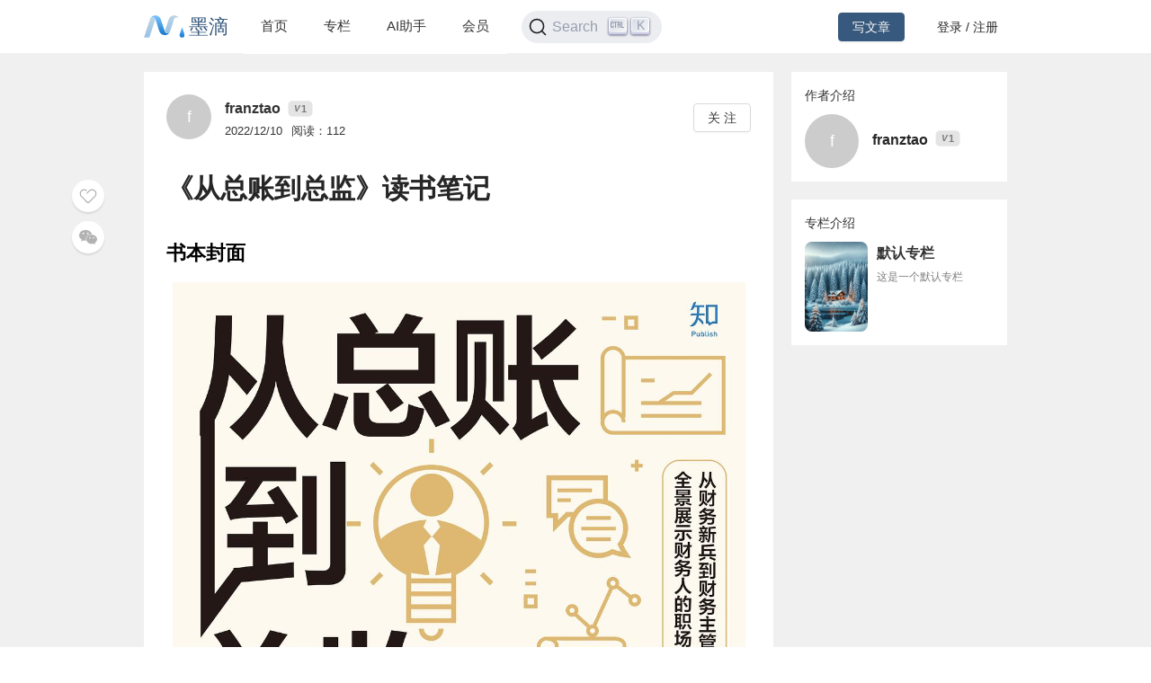

--- FILE ---
content_type: text/html; charset=utf-8
request_url: https://mdnice.com/writing/97669f7989da452188ce0c324566510f
body_size: 6151
content:
<!DOCTYPE html><html><head><meta name="viewport" content="user-scalable=no,initial-scale=1,maximum-scale=1,minimum-scale=1,width=device-width,height=device-height"/><meta charSet="utf-8"/><meta http-equiv="X-UA-Compatible" content="IE=edge"/><link rel="icon" type="image/png" sizes="32x32" href="/favicon-32x32.png"/><link rel="icon" type="image/png" sizes="16x16" href="/favicon-16x16.png"/><title>墨滴社区</title><meta name="next-head-count" content="6"/><link rel="preload" href="/_next/static/css/99fd28c8.cbcf72ac.chunk.css" as="style"/><link rel="stylesheet" href="/_next/static/css/99fd28c8.cbcf72ac.chunk.css" data-n-g=""/><link rel="preload" href="/_next/static/css/styles.240886f5.chunk.css" as="style"/><link rel="stylesheet" href="/_next/static/css/styles.240886f5.chunk.css" data-n-g=""/><noscript data-n-css=""></noscript><link rel="preload" href="/_next/static/chunks/main-b82ae55c5b30400b5a69.js" as="script"/><link rel="preload" href="/_next/static/chunks/webpack-147ea3ada7109f6dc0bb.js" as="script"/><link rel="preload" href="/_next/static/chunks/framework.0c239260661ae1d12aa2.js" as="script"/><link rel="preload" href="/_next/static/chunks/99fd28c8.869b0eae3f0cff4d601b.js" as="script"/><link rel="preload" href="/_next/static/chunks/dac041ceed1ee26c1e16e104d2190d8271954285.cd3aa3673ce3a49984f4.js" as="script"/><link rel="preload" href="/_next/static/chunks/3a45ee718ef6ab18e4aa41a03d884c521e950c1a.20a0b4d90dbea97d9a42.js" as="script"/><link rel="preload" href="/_next/static/chunks/8d1bb844a74473ea14a7805fadcfb6e83056318c.98f84121cb582997d174.js" as="script"/><link rel="preload" href="/_next/static/chunks/35a9b86bf41ca55ed2bf693c4c3a53cae04657bf.b8d5ed0a5ca43af6dab5.js" as="script"/><link rel="preload" href="/_next/static/chunks/11c0df1a29bf33170b7983f4b17da2d6ebf5539f.0b2951295073cc9c7a9a.js" as="script"/><link rel="preload" href="/_next/static/chunks/c42987db7f01b8b025e2087b0353fe89e1a15fda.5c10d2ef2c1cd0f6e84d.js" as="script"/><link rel="preload" href="/_next/static/chunks/36668fb381692947118f0dea4552c43eecc985fe.9f92e9ed3bcc1cec2ce7.js" as="script"/><link rel="preload" href="/_next/static/chunks/d511d4d17304b938dec199dc3228edce191ed9da.217318f7577760e0f079.js" as="script"/><link rel="preload" href="/_next/static/chunks/0af79db2e64fe1cedba797d64ecc820b92eea113.689762280968d66a9a75.js" as="script"/><link rel="preload" href="/_next/static/chunks/770094b79bfecbe37a9c20ed6f3a97b62603965f.3b1285238eed570fa1bc.js" as="script"/><link rel="preload" href="/_next/static/chunks/b589fcb92c620b81a5585d8092dd58259bee2dc0.19c69bf3f382c0e572de.js" as="script"/><link rel="preload" href="/_next/static/chunks/3d27b0a58b6221ed73e89f6fd5bfe444aca439ff.af3b3ae017e7505aa53b.js" as="script"/><link rel="preload" href="/_next/static/chunks/346019a0dd6641a8c703d9101aeb4c33c0f746ae.34d4d1fdf107b5278e39.js" as="script"/><link rel="preload" href="/_next/static/chunks/styles.7f4a2a65eea97665d51a.js" as="script"/><link rel="preload" href="/_next/static/chunks/pages/_app-fa92648b3579ebab947a.js" as="script"/><link rel="preload" href="/_next/static/chunks/5464e60645fa37f73bec969fa8c00fdc859f8758.92a22c67709061d550c2.js" as="script"/><link rel="preload" href="/_next/static/chunks/4aa92f2a156bc93edc1811c37f5daeb87678f43a.bffeb261932a347c4ffb.js" as="script"/><link rel="preload" href="/_next/static/chunks/pages/writing/%5Bid%5D-15cd20bd9fa1bda23fdf.js" as="script"/><style data-styled="" data-styled-version="5.2.1">#nprogress .bar{background:#37597d;}/*!sc*/
#nprogress .peg{box-shadow:0 0 10px #37597d,0 0 5px #37597d;}/*!sc*/
#nprogress .spinner-icon{border-top-color:#37597d;border-left-color:#37597d;}/*!sc*/
data-styled.g4[id="sc-global-jgxDIz1"]{content:"sc-global-jgxDIz1,"}/*!sc*/
</style></head><body><div id="__next"></div><script id="__NEXT_DATA__" type="application/json">{"props":{"pageProps":{"query":{"id":"97669f7989da452188ce0c324566510f"},"ieBrowser":false,"needRefresh":false,"writingDetail":{"id":13971,"outId":"97669f7989da452188ce0c324566510f","articleOutId":"97669f7989da452188ce0c324566510f","html":"\u003ch2 data-tool=\"mdnice编辑器\" style=\"margin-top: 30px; margin-bottom: 15px; padding: 0px; font-weight: bold; color: black; font-size: 22px;\"\u003e\u003cspan class=\"prefix\" style=\"display: none;\"\u003e\u003c/span\u003e\u003cspan class=\"content\"\u003e书本封面\u003c/span\u003e\u003cspan class=\"suffix\"\u003e\u003c/span\u003e\u003c/h2\u003e \n\u003cfigure data-tool=\"mdnice编辑器\" style=\"margin: 0; margin-top: 10px; margin-bottom: 10px; display: flex; flex-direction: column; justify-content: center; align-items: center;\"\u003e\n \u003cimg src=\"https://raw.githubusercontent.com/franztao/blog_picture/main/marktext/2022-12-10-23-19-15-image.png\" alt style=\"display: block; margin: 0 auto; max-width: 100%;\"\u003e\n\u003c/figure\u003e \n\u003ch2 data-tool=\"mdnice编辑器\" style=\"margin-top: 30px; margin-bottom: 15px; padding: 0px; font-weight: bold; color: black; font-size: 22px;\"\u003e\u003cspan class=\"prefix\" style=\"display: none;\"\u003e\u003c/span\u003e\u003cspan class=\"content\"\u003e内容简介\u003c/span\u003e\u003cspan class=\"suffix\"\u003e\u003c/span\u003e\u003c/h2\u003e \n\u003cp data-tool=\"mdnice编辑器\" style=\"font-size: 16px; padding-top: 8px; padding-bottom: 8px; margin: 0; line-height: 26px; color: black;\"\u003e这是一本用小说体例写作的财务专业书籍。工作中如何将财物数据业务化，找到绩效管理的关键点？在人工智能都会写诗的时代，财务这门学科是否会毫无价值？以及在未来，财务人员应该具备哪些专项能力才能不被替代？\u003c/p\u003e \n\u003cp data-tool=\"mdnice编辑器\" style=\"font-size: 16px; padding-top: 8px; padding-bottom: 8px; margin: 0; line-height: 26px; color: black;\"\u003e跨国公司全球首席财务官钱自严与我们分享了一个资深财务人眼中的商业世界，看看他怎样透过数据，以资源效率的视角，揭示绩效管理的秘诀和方法。本书的每个管理工具与财务模型，都代表着一条久经锤炼的管理智慧与商业思维。无论你是怎样的行业背景与职场角色，都可以从中获得认知提升与职场进阶的有益参考。\u003c/p\u003e \n\u003ch2 data-tool=\"mdnice编辑器\" style=\"margin-top: 30px; margin-bottom: 15px; padding: 0px; font-weight: bold; color: black; font-size: 22px;\"\u003e\u003cspan class=\"prefix\" style=\"display: none;\"\u003e\u003c/span\u003e\u003cspan class=\"content\"\u003e读书笔记\u003c/span\u003e\u003cspan class=\"suffix\"\u003e\u003c/span\u003e\u003c/h2\u003e \n\u003cp data-tool=\"mdnice编辑器\" style=\"font-size: 16px; padding-top: 8px; padding-bottom: 8px; margin: 0; line-height: 26px; color: black;\"\u003e这是一本财务和非财务人员都很收益的书，以老师带徒弟形式，讲述财务案例、职场进阶技能。作为财务人员，专业类知识暂时未过于专研，对其中怎么做为企业创造价值的财务、怎么提升自己的模型，印象深刻。\u003c/p\u003e \n\u003cp data-tool=\"mdnice编辑器\" style=\"font-size: 16px; padding-top: 8px; padding-bottom: 8px; margin: 0; line-height: 26px; color: black;\"\u003e1、\u003cstrong style=\"font-weight: bold; color: black;\"\u003e关注圈与影响圈---人生苦短，要有所作为，把能力聚焦影响圈\u003c/strong\u003e\u003c/p\u003e \n\u003cp data-tool=\"mdnice编辑器\" style=\"font-size: 16px; padding-top: 8px; padding-bottom: 8px; margin: 0; line-height: 26px; color: black;\"\u003e外圈是关注圈，我们可以关注五花八门的消息，但是真正能\u003c/p\u003e \n\u003cp data-tool=\"mdnice编辑器\" style=\"font-size: 16px; padding-top: 8px; padding-bottom: 8px; margin: 0; line-height: 26px; color: black;\"\u003e施展影响力的圈很小。一个做事积极的的人会把精力聚焦于内圈，\u003c/p\u003e \n\u003cp data-tool=\"mdnice编辑器\" style=\"font-size: 16px; padding-top: 8px; padding-bottom: 8px; margin: 0; line-height: 26px; color: black;\"\u003e在自己能掌控的内圈，随着专注行动带来的积极改变，\u003c/p\u003e \n\u003cp data-tool=\"mdnice编辑器\" style=\"font-size: 16px; padding-top: 8px; padding-bottom: 8px; margin: 0; line-height: 26px; color: black;\"\u003e内圈逐渐扩张，关注圈越来越小。\u003c/p\u003e \n\u003cp data-tool=\"mdnice编辑器\" style=\"font-size: 16px; padding-top: 8px; padding-bottom: 8px; margin: 0; line-height: 26px; color: black;\"\u003e2、表达力与演示---\u003cstrong style=\"font-weight: bold; color: black;\"\u003e“以终为始”\u003c/strong\u003e\u003c/p\u003e \n\u003cp data-tool=\"mdnice编辑器\" style=\"font-size: 16px; padding-top: 8px; padding-bottom: 8px; margin: 0; line-height: 26px; color: black;\"\u003e工作上不只是做的好，还要能讲述听众能听懂的话，尤其是财务人员。如何做到侃侃而谈又能紧抓人心呢？\u003c/p\u003e \n\u003cp data-tool=\"mdnice编辑器\" style=\"font-size: 16px; padding-top: 8px; padding-bottom: 8px; margin: 0; line-height: 26px; color: black;\"\u003e1）表达力=图表+说明+讯息\u003c/p\u003e \n\u003cp data-tool=\"mdnice编辑器\" style=\"font-size: 16px; padding-top: 8px; padding-bottom: 8px; margin: 0; line-height: 26px; color: black;\"\u003e报告需做到简洁而重点突出，首先以“以终为始”设计，再考虑整体结构并将解释说明的图表信息链接。\u003c/p\u003e \n\u003cp data-tool=\"mdnice编辑器\" style=\"font-size: 16px; padding-top: 8px; padding-bottom: 8px; margin: 0; line-height: 26px; color: black;\"\u003e2）演讲=3R=背诵+演练+唤醒\u003c/p\u003e \n\u003cp data-tool=\"mdnice编辑器\" style=\"font-size: 16px; padding-top: 8px; padding-bottom: 8px; margin: 0; line-height: 26px; color: black;\"\u003eRecital背诵；Rehearsal演练；Refresh唤醒 上场前5分钟快速读一遍，让自己快速进入状态。\u003c/p\u003e \n\u003cp data-tool=\"mdnice编辑器\" style=\"font-size: 16px; padding-top: 8px; padding-bottom: 8px; margin: 0; line-height: 26px; color: black;\"\u003e3）把报告当做产品。用户体验、成本控制、质量检验流程。\u003c/p\u003e \n\u003cp data-tool=\"mdnice编辑器\" style=\"font-size: 16px; padding-top: 8px; padding-bottom: 8px; margin: 0; line-height: 26px; color: black;\"\u003e3、价值取向\u003c/p\u003e \n\u003csection class=\"table-container\" data-tool=\"mdnice编辑器\" style=\"overflow-x: auto;\"\u003e\n \u003ctable style=\"display: table; text-align: left;\"\u003e \n  \u003cthead\u003e \n   \u003ctr style=\"border: 0; border-top: 1px solid #ccc; background-color: white;\"\u003e \n    \u003cth style=\"font-size: 16px; border: 1px solid #ccc; padding: 5px 10px; text-align: left; font-weight: bold; background-color: #f0f0f0; min-width: 85px;\"\u003e身边的金子：内部可解决事项\u003c/th\u003e \n    \u003cth style=\"font-size: 16px; border: 1px solid #ccc; padding: 5px 10px; text-align: left; font-weight: bold; background-color: #f0f0f0; min-width: 85px;\"\u003e改打的硬仗：困难但有价值，必须迎难而上---跨部门事项\u003c/th\u003e \n   \u003c/tr\u003e \n  \u003c/thead\u003e \n  \u003ctbody style=\"border: 0;\"\u003e \n   \u003ctr style=\"border: 0; border-top: 1px solid #ccc; background-color: white;\"\u003e \n    \u003ctd style=\"font-size: 16px; border: 1px solid #ccc; padding: 5px 10px; text-align: left; min-width: 85px;\"\u003e地上的果子：注重本质，简单方法应对复杂问题（估算代替复杂但无关重要的精确细节）\u003c/td\u003e \n    \u003ctd style=\"font-size: 16px; border: 1px solid #ccc; padding: 5px 10px; text-align: left; min-width: 85px;\"\u003e避开问题墙：视场景的组织上遗留问题（识别此类问题）\u003c/td\u003e \n   \u003c/tr\u003e \n  \u003c/tbody\u003e \n \u003c/table\u003e \n\u003c/section\u003e\n\u003cp data-tool=\"mdnice编辑器\" style=\"font-size: 16px; padding-top: 8px; padding-bottom: 8px; margin: 0; line-height: 26px; color: black;\"\u003e引入作业价值模型ATM Model测算价值，A：作业事项，T：耗时，M：价值权重，综合计算出瓶颈事项价值系数。\u003c/p\u003e \n\u003cp data-tool=\"mdnice编辑器\" style=\"font-size: 16px; padding-top: 8px; padding-bottom: 8px; margin: 0; line-height: 26px; color: black;\"\u003e4、\u003cstrong style=\"font-weight: bold; color: black;\"\u003e原点思维---穿越表象看本质\u003c/strong\u003e\u003c/p\u003e \n\u003cp data-tool=\"mdnice编辑器\" style=\"font-size: 16px; padding-top: 8px; padding-bottom: 8px; margin: 0; line-height: 26px; color: black;\"\u003e撇开中间环节，直接将结果与起点拎到一起，去思考是否有道理。书中案例每月需要耗费非增值时间解释外籍人员工资导致的损失，通过修正合同从源头做到合规。\u003c/p\u003e \n\u003cp data-tool=\"mdnice编辑器\" style=\"font-size: 16px; padding-top: 8px; padding-bottom: 8px; margin: 0; line-height: 26px; color: black;\"\u003e5、经理人三大基本技能TFT---任务管理、反馈和时间管理\u003c/p\u003e \n\u003cp data-tool=\"mdnice编辑器\" style=\"font-size: 16px; padding-top: 8px; padding-bottom: 8px; margin: 0; line-height: 26px; color: black;\"\u003e1）任务管理：作为中层管理者，需要将高层宏大的目标翻译成基层的任务指令，基层按指令完成目标，中层收货集体成果，切忌专细节。\u003c/p\u003e \n\u003cp data-tool=\"mdnice编辑器\" style=\"font-size: 16px; padding-top: 8px; padding-bottom: 8px; margin: 0; line-height: 26px; color: black;\"\u003e2）反馈：做到及时反馈、人与事不要混为一谈、避免攻击性、换位思式倾听、多客观评价、立足于改善。\u003c/p\u003e \n\u003cp data-tool=\"mdnice编辑器\" style=\"font-size: 16px; padding-top: 8px; padding-bottom: 8px; margin: 0; line-height: 26px; color: black;\"\u003e3）时间管理：时间管理可以充分衡量管理者水平。分重要/不重要、紧急/不紧急4部分。2个基本原则：团队越大，花在人身上时间越多，如果5个直属下属，至少50%花在团队上；职务越高，花在重要不紧急事项上更多时间。\u003c/p\u003e \n\u003cp data-tool=\"mdnice编辑器\" style=\"font-size: 16px; padding-top: 8px; padding-bottom: 8px; margin: 0; line-height: 26px; color: black;\"\u003e---时间管理方法：①做好周计划。已经养成每周清单习惯，早上到办公室首先浏览一遍今日事项。②大石头优先。以角色主导重要性。\u003c/p\u003e \n\u003cp data-tool=\"mdnice编辑器\" style=\"font-size: 16px; padding-top: 8px; padding-bottom: 8px; margin: 0; line-height: 26px; color: black;\"\u003e\u003cstrong style=\"font-weight: bold; color: black;\"\u003e6、****财务官=财务+业务+管理\u003c/strong\u003e\u003c/p\u003e \n\u003cp data-tool=\"mdnice编辑器\" style=\"font-size: 16px; padding-top: 8px; padding-bottom: 8px; margin: 0; line-height: 26px; color: black;\"\u003e商务通是一个有财务知识的业务专家，站在企业角度做精益财务。技术+管理，量化与非量化信息，一个优秀的管理者既要有战术上的丰富预案，又要培养一种战略取舍的大局观。\u003c/p\u003e \n\u003cp data-tool=\"mdnice编辑器\" style=\"font-size: 16px; padding-top: 8px; padding-bottom: 8px; margin: 0; line-height: 26px; color: black;\"\u003e\u003cstrong style=\"font-weight: bold; color: black;\"\u003e7、\u003c/strong\u003e六顶思考帽---\u003cstrong style=\"font-weight: bold; color: black;\"\u003e从6个维度思考问题，从正面看，做我们能做的\u003c/strong\u003e\u003c/p\u003e \n\u003cp data-tool=\"mdnice编辑器\" style=\"font-size: 16px; padding-top: 8px; padding-bottom: 8px; margin: 0; line-height: 26px; color: black;\"\u003e蓝色：控制与组织。戴上这顶帽子担任主持人角色\u003c/p\u003e \n\u003cp data-tool=\"mdnice编辑器\" style=\"font-size: 16px; padding-top: 8px; padding-bottom: 8px; margin: 0; line-height: 26px; color: black;\"\u003e白色：客观、全面收集信息\u003c/p\u003e \n\u003cp data-tool=\"mdnice编辑器\" style=\"font-size: 16px; padding-top: 8px; padding-bottom: 8px; margin: 0; line-height: 26px; color: black;\"\u003e红色：从感情出发，直觉感性地看问题\u003c/p\u003e \n\u003cp data-tool=\"mdnice编辑器\" style=\"font-size: 16px; padding-top: 8px; padding-bottom: 8px; margin: 0; line-height: 26px; color: black;\"\u003e黄色：从事务的缺点和隐患看问题\u003c/p\u003e \n\u003cp data-tool=\"mdnice编辑器\" style=\"font-size: 16px; padding-top: 8px; padding-bottom: 8px; margin: 0; line-height: 26px; color: black;\"\u003e绿色：用创新思维思考问题\u003c/p\u003e \n\u003cp data-tool=\"mdnice编辑器\" style=\"font-size: 16px; padding-top: 8px; padding-bottom: 8px; margin: 0; line-height: 26px; color: black;\"\u003e8、关键对话注意事项\u003c/p\u003e \n\u003cp data-tool=\"mdnice编辑器\" style=\"font-size: 16px; padding-top: 8px; padding-bottom: 8px; margin: 0; line-height: 26px; color: black;\"\u003e重复对方感受\u003c/p\u003e \n\u003cp data-tool=\"mdnice编辑器\" style=\"font-size: 16px; padding-top: 8px; padding-bottom: 8px; margin: 0; line-height: 26px; color: black;\"\u003e用事实数据带出问题\u003c/p\u003e \n\u003cp data-tool=\"mdnice编辑器\" style=\"font-size: 16px; padding-top: 8px; padding-bottom: 8px; margin: 0; line-height: 26px; color: black;\"\u003e顺着对方兴趣走一段，拉近关系\u003c/p\u003e \n\u003cp data-tool=\"mdnice编辑器\" style=\"font-size: 16px; padding-top: 8px; padding-bottom: 8px; margin: 0; line-height: 26px; color: black;\"\u003e用“我不是......而是.....”澄清意图，避免误解\u003c/p\u003e \n\u003cp data-tool=\"mdnice编辑器\" style=\"font-size: 16px; padding-top: 8px; padding-bottom: 8px; margin: 0; line-height: 26px; color: black;\"\u003e同理心倾听，换位思考\u003c/p\u003e \n\u003cp data-tool=\"mdnice编辑器\" style=\"font-size: 16px; padding-top: 8px; padding-bottom: 8px; margin: 0; line-height: 26px; color: black;\"\u003e展示自己的弱点，但要自然带出\u003c/p\u003e \n\u003cp data-tool=\"mdnice编辑器\" style=\"font-size: 16px; padding-top: 8px; padding-bottom: 8px; margin: 0; line-height: 26px; color: black;\"\u003e\u003cstrong style=\"font-weight: bold; color: black;\"\u003e总结：\u003c/strong\u003e经历过分轻重缓急、列清单与复盘、被动关键对话【事后识别领导的优秀处】、业务+财务矛盾与融合等，感慨本书中娓娓道来的智囊团\u003cstrong style=\"font-weight: bold; color: black;\"\u003e，将学以致用 提升自我，做一个财务官。\u003c/strong\u003e\u003c/p\u003e","title":"《从总账到总监》读书笔记","categoryId":8,"categoryName":"阅读","tagId":150,"tagName":"阅读","userId":37960,"userOutId":"429043735040","username":"franztao","avatar":"","description":"书本封面内容简介这是一本用小说体例写作的财务专业书籍。工作中如何将财物数据业务化，找到绩效管理的关键点？在人工智能都会写诗的时代，财务这门学科是否会毫无价值？以及在未来，财务人员应该具备哪些专项能力才","level":1,"publishTime":"2022/12/10","readingNum":112,"likeNum":0,"introduction":null,"followWords":null,"followPic":null,"isFollowing":false,"isLike":false,"isSelf":false,"type":1,"isVisible":true,"invisibleReason":null,"writingColumn":{"columnOutId":"5a5dcd2afd3246c2918642e0efbd4add","name":"默认专栏","briefIntro":"这是一个默认专栏","cover":"https://files.mdnice.com/common/community/default-column-cover.jpg","writingNum":47,"createTime":"2024-08-06 19:05"},"isColumnChargeVisible":true}},"__N_SSP":true},"page":"/writing/[id]","query":{"id":"97669f7989da452188ce0c324566510f"},"buildId":"yGdGiykg6M1T8XvEmlHSK","isFallback":false,"gssp":true,"appGip":true}</script><script nomodule="" src="/_next/static/chunks/polyfills-d8fa1af55e2fee092f26.js"></script><script src="/_next/static/chunks/main-b82ae55c5b30400b5a69.js" async=""></script><script src="/_next/static/chunks/webpack-147ea3ada7109f6dc0bb.js" async=""></script><script src="/_next/static/chunks/framework.0c239260661ae1d12aa2.js" async=""></script><script src="/_next/static/chunks/99fd28c8.869b0eae3f0cff4d601b.js" async=""></script><script src="/_next/static/chunks/dac041ceed1ee26c1e16e104d2190d8271954285.cd3aa3673ce3a49984f4.js" async=""></script><script src="/_next/static/chunks/3a45ee718ef6ab18e4aa41a03d884c521e950c1a.20a0b4d90dbea97d9a42.js" async=""></script><script src="/_next/static/chunks/8d1bb844a74473ea14a7805fadcfb6e83056318c.98f84121cb582997d174.js" async=""></script><script src="/_next/static/chunks/35a9b86bf41ca55ed2bf693c4c3a53cae04657bf.b8d5ed0a5ca43af6dab5.js" async=""></script><script src="/_next/static/chunks/11c0df1a29bf33170b7983f4b17da2d6ebf5539f.0b2951295073cc9c7a9a.js" async=""></script><script src="/_next/static/chunks/c42987db7f01b8b025e2087b0353fe89e1a15fda.5c10d2ef2c1cd0f6e84d.js" async=""></script><script src="/_next/static/chunks/36668fb381692947118f0dea4552c43eecc985fe.9f92e9ed3bcc1cec2ce7.js" async=""></script><script src="/_next/static/chunks/d511d4d17304b938dec199dc3228edce191ed9da.217318f7577760e0f079.js" async=""></script><script src="/_next/static/chunks/0af79db2e64fe1cedba797d64ecc820b92eea113.689762280968d66a9a75.js" async=""></script><script src="/_next/static/chunks/770094b79bfecbe37a9c20ed6f3a97b62603965f.3b1285238eed570fa1bc.js" async=""></script><script src="/_next/static/chunks/b589fcb92c620b81a5585d8092dd58259bee2dc0.19c69bf3f382c0e572de.js" async=""></script><script src="/_next/static/chunks/3d27b0a58b6221ed73e89f6fd5bfe444aca439ff.af3b3ae017e7505aa53b.js" async=""></script><script src="/_next/static/chunks/346019a0dd6641a8c703d9101aeb4c33c0f746ae.34d4d1fdf107b5278e39.js" async=""></script><script src="/_next/static/chunks/styles.7f4a2a65eea97665d51a.js" async=""></script><script src="/_next/static/chunks/pages/_app-fa92648b3579ebab947a.js" async=""></script><script src="/_next/static/chunks/5464e60645fa37f73bec969fa8c00fdc859f8758.92a22c67709061d550c2.js" async=""></script><script src="/_next/static/chunks/4aa92f2a156bc93edc1811c37f5daeb87678f43a.bffeb261932a347c4ffb.js" async=""></script><script src="/_next/static/chunks/pages/writing/%5Bid%5D-15cd20bd9fa1bda23fdf.js" async=""></script><script src="/_next/static/yGdGiykg6M1T8XvEmlHSK/_buildManifest.js" async=""></script><script src="/_next/static/yGdGiykg6M1T8XvEmlHSK/_ssgManifest.js" async=""></script></body></html>

--- FILE ---
content_type: application/javascript; charset=UTF-8
request_url: https://mdnice.com/_next/static/chunks/dac041ceed1ee26c1e16e104d2190d8271954285.cd3aa3673ce3a49984f4.js
body_size: 88744
content:
(window.webpackJsonp_N_E=window.webpackJsonp_N_E||[]).push([[2],{"+P9B":function(e,t,r){"use strict";var n=r("TqRt"),i=r("284h");Object.defineProperty(t,"__esModule",{value:!0}),t.default=void 0;var o=i(r("q1tI")),a=n(r("+xQR")),s=n(r("KQxl")),u=function(e,t){return o.createElement(s.default,Object.assign({},e,{ref:t,icon:a.default}))};u.displayName="CloseOutlined";var c=o.forwardRef(u);t.default=c},"+qE3":function(e,t,r){"use strict";var n,i="object"===typeof Reflect?Reflect:null,o=i&&"function"===typeof i.apply?i.apply:function(e,t,r){return Function.prototype.apply.call(e,t,r)};n=i&&"function"===typeof i.ownKeys?i.ownKeys:Object.getOwnPropertySymbols?function(e){return Object.getOwnPropertyNames(e).concat(Object.getOwnPropertySymbols(e))}:function(e){return Object.getOwnPropertyNames(e)};var a=Number.isNaN||function(e){return e!==e};function s(){s.init.call(this)}e.exports=s,e.exports.once=function(e,t){return new Promise((function(r,n){function i(){void 0!==o&&e.removeListener("error",o),r([].slice.call(arguments))}var o;"error"!==t&&(o=function(r){e.removeListener(t,i),n(r)},e.once("error",o)),e.once(t,i)}))},s.EventEmitter=s,s.prototype._events=void 0,s.prototype._eventsCount=0,s.prototype._maxListeners=void 0;var u=10;function c(e){if("function"!==typeof e)throw new TypeError('The "listener" argument must be of type Function. Received type '+typeof e)}function l(e){return void 0===e._maxListeners?s.defaultMaxListeners:e._maxListeners}function f(e,t,r,n){var i,o,a,s;if(c(r),void 0===(o=e._events)?(o=e._events=Object.create(null),e._eventsCount=0):(void 0!==o.newListener&&(e.emit("newListener",t,r.listener?r.listener:r),o=e._events),a=o[t]),void 0===a)a=o[t]=r,++e._eventsCount;else if("function"===typeof a?a=o[t]=n?[r,a]:[a,r]:n?a.unshift(r):a.push(r),(i=l(e))>0&&a.length>i&&!a.warned){a.warned=!0;var u=new Error("Possible EventEmitter memory leak detected. "+a.length+" "+String(t)+" listeners added. Use emitter.setMaxListeners() to increase limit");u.name="MaxListenersExceededWarning",u.emitter=e,u.type=t,u.count=a.length,s=u,console&&console.warn&&console.warn(s)}return e}function d(){if(!this.fired)return this.target.removeListener(this.type,this.wrapFn),this.fired=!0,0===arguments.length?this.listener.call(this.target):this.listener.apply(this.target,arguments)}function h(e,t,r){var n={fired:!1,wrapFn:void 0,target:e,type:t,listener:r},i=d.bind(n);return i.listener=r,n.wrapFn=i,i}function p(e,t,r){var n=e._events;if(void 0===n)return[];var i=n[t];return void 0===i?[]:"function"===typeof i?r?[i.listener||i]:[i]:r?function(e){for(var t=new Array(e.length),r=0;r<t.length;++r)t[r]=e[r].listener||e[r];return t}(i):v(i,i.length)}function g(e){var t=this._events;if(void 0!==t){var r=t[e];if("function"===typeof r)return 1;if(void 0!==r)return r.length}return 0}function v(e,t){for(var r=new Array(t),n=0;n<t;++n)r[n]=e[n];return r}Object.defineProperty(s,"defaultMaxListeners",{enumerable:!0,get:function(){return u},set:function(e){if("number"!==typeof e||e<0||a(e))throw new RangeError('The value of "defaultMaxListeners" is out of range. It must be a non-negative number. Received '+e+".");u=e}}),s.init=function(){void 0!==this._events&&this._events!==Object.getPrototypeOf(this)._events||(this._events=Object.create(null),this._eventsCount=0),this._maxListeners=this._maxListeners||void 0},s.prototype.setMaxListeners=function(e){if("number"!==typeof e||e<0||a(e))throw new RangeError('The value of "n" is out of range. It must be a non-negative number. Received '+e+".");return this._maxListeners=e,this},s.prototype.getMaxListeners=function(){return l(this)},s.prototype.emit=function(e){for(var t=[],r=1;r<arguments.length;r++)t.push(arguments[r]);var n="error"===e,i=this._events;if(void 0!==i)n=n&&void 0===i.error;else if(!n)return!1;if(n){var a;if(t.length>0&&(a=t[0]),a instanceof Error)throw a;var s=new Error("Unhandled error."+(a?" ("+a.message+")":""));throw s.context=a,s}var u=i[e];if(void 0===u)return!1;if("function"===typeof u)o(u,this,t);else{var c=u.length,l=v(u,c);for(r=0;r<c;++r)o(l[r],this,t)}return!0},s.prototype.addListener=function(e,t){return f(this,e,t,!1)},s.prototype.on=s.prototype.addListener,s.prototype.prependListener=function(e,t){return f(this,e,t,!0)},s.prototype.once=function(e,t){return c(t),this.on(e,h(this,e,t)),this},s.prototype.prependOnceListener=function(e,t){return c(t),this.prependListener(e,h(this,e,t)),this},s.prototype.removeListener=function(e,t){var r,n,i,o,a;if(c(t),void 0===(n=this._events))return this;if(void 0===(r=n[e]))return this;if(r===t||r.listener===t)0===--this._eventsCount?this._events=Object.create(null):(delete n[e],n.removeListener&&this.emit("removeListener",e,r.listener||t));else if("function"!==typeof r){for(i=-1,o=r.length-1;o>=0;o--)if(r[o]===t||r[o].listener===t){a=r[o].listener,i=o;break}if(i<0)return this;0===i?r.shift():function(e,t){for(;t+1<e.length;t++)e[t]=e[t+1];e.pop()}(r,i),1===r.length&&(n[e]=r[0]),void 0!==n.removeListener&&this.emit("removeListener",e,a||t)}return this},s.prototype.off=s.prototype.removeListener,s.prototype.removeAllListeners=function(e){var t,r,n;if(void 0===(r=this._events))return this;if(void 0===r.removeListener)return 0===arguments.length?(this._events=Object.create(null),this._eventsCount=0):void 0!==r[e]&&(0===--this._eventsCount?this._events=Object.create(null):delete r[e]),this;if(0===arguments.length){var i,o=Object.keys(r);for(n=0;n<o.length;++n)"removeListener"!==(i=o[n])&&this.removeAllListeners(i);return this.removeAllListeners("removeListener"),this._events=Object.create(null),this._eventsCount=0,this}if("function"===typeof(t=r[e]))this.removeListener(e,t);else if(void 0!==t)for(n=t.length-1;n>=0;n--)this.removeListener(e,t[n]);return this},s.prototype.listeners=function(e){return p(this,e,!0)},s.prototype.rawListeners=function(e){return p(this,e,!1)},s.listenerCount=function(e,t){return"function"===typeof e.listenerCount?e.listenerCount(t):g.call(e,t)},s.prototype.listenerCount=g,s.prototype.eventNames=function(){return this._eventsCount>0?n(this._events):[]}},"+xQR":function(e,t,r){"use strict";Object.defineProperty(t,"__esModule",{value:!0});t.default={icon:{tag:"svg",attrs:{viewBox:"64 64 896 896",focusable:"false"},children:[{tag:"path",attrs:{d:"M563.8 512l262.5-312.9c4.4-5.2.7-13.1-6.1-13.1h-79.8c-4.7 0-9.2 2.1-12.3 5.7L511.6 449.8 295.1 191.7c-3-3.6-7.5-5.7-12.3-5.7H203c-6.8 0-10.5 7.9-6.1 13.1L459.4 512 196.9 824.9A7.95 7.95 0 00203 838h79.8c4.7 0 9.2-2.1 12.3-5.7l216.5-258.1 216.5 258.1c3 3.6 7.5 5.7 12.3 5.7h79.8c6.8 0 10.5-7.9 6.1-13.1L563.8 512z"}}]},name:"close",theme:"outlined"}},"/MOW":function(e,t,r){"use strict";var n=r("TqRt"),i=r("284h");Object.defineProperty(t,"__esModule",{value:!0}),t.default=void 0;var o=i(r("q1tI")),a=n(r("UF9F")),s=n(r("KQxl")),u=function(e,t){return o.createElement(s.default,Object.assign({},e,{ref:t,icon:a.default}))};u.displayName="CloseCircleFilled";var c=o.forwardRef(u);t.default=c},"/NY7":function(e,t,r){"use strict";var n=r("TqRt");Object.defineProperty(t,"__esModule",{value:!0}),t.changeConfirmLocale=function(e){a=e?(0,i.default)((0,i.default)({},a),e):(0,i.default)({},o.default.Modal)},t.getConfirmLocale=function(){return a};var i=n(r("pVnL")),o=n(r("PE/4")),a=(0,i.default)({},o.default.Modal)},"/qSt":function(e,t,r){"use strict";var n=r("TqRt");Object.defineProperty(t,"__esModule",{value:!0}),t.default=void 0;var i=n(r("QILm")),o=n(r("3tO9")),a=r("vmBS"),s={primaryColor:"#333",secondaryColor:"#E6E6E6",calculated:!1};var u=function(e){var t=e.icon,r=e.className,n=e.onClick,u=e.style,c=e.primaryColor,l=e.secondaryColor,f=(0,i.default)(e,["icon","className","onClick","style","primaryColor","secondaryColor"]),d=s;if(c&&(d={primaryColor:c,secondaryColor:l||(0,a.getSecondaryColor)(c)}),(0,a.useInsertStyles)(),(0,a.warning)((0,a.isIconDefinition)(t),"icon should be icon definiton, but got ".concat(t)),!(0,a.isIconDefinition)(t))return null;var h=t;return h&&"function"===typeof h.icon&&(h=(0,o.default)((0,o.default)({},h),{},{icon:h.icon(d.primaryColor,d.secondaryColor)})),(0,a.generate)(h.icon,"svg-".concat(h.name),(0,o.default)({className:r,onClick:n,style:u,"data-icon":h.name,width:"1em",height:"1em",fill:"currentColor","aria-hidden":"true"},f))};u.displayName="IconReact",u.getTwoToneColors=function(){return(0,o.default)({},s)},u.setTwoToneColors=function(e){var t=e.primaryColor,r=e.secondaryColor;s.primaryColor=t,s.secondaryColor=r||(0,a.getSecondaryColor)(t),s.calculated=!!r};var c=u;t.default=c},"03hy":function(e,t,r){"use strict";var n=r("TqRt");Object.defineProperty(t,"__esModule",{value:!0}),t.setTwoToneColor=function(e){var t=(0,a.normalizeTwoToneColors)(e),r=(0,i.default)(t,2),n=r[0],s=r[1];return o.default.setTwoToneColors({primaryColor:n,secondaryColor:s})},t.getTwoToneColor=function(){var e=o.default.getTwoToneColors();if(!e.calculated)return e.primaryColor;return[e.primaryColor,e.secondaryColor]};var i=n(r("J4zp")),o=n(r("/qSt")),a=r("vmBS")},"083e":function(e,t,r){"use strict";var n=r("TqRt"),i=r("284h");Object.defineProperty(t,"__esModule",{value:!0}),t.default=void 0;var o=i(r("q1tI")),a=n(r("kEgK")),s=r("vgIT"),u=function(e){return o.createElement(s.ConfigConsumer,null,(function(t){var r=(0,t.getPrefixCls)("empty");switch(e){case"Table":case"List":return o.createElement(a.default,{image:a.default.PRESENTED_IMAGE_SIMPLE});case"Select":case"TreeSelect":case"Cascader":case"Transfer":case"Mentions":return o.createElement(a.default,{image:a.default.PRESENTED_IMAGE_SIMPLE,className:"".concat(r,"-small")});default:return o.createElement(a.default,null)}}))};t.default=u},"0G8d":function(e,t,r){"use strict";var n;Object.defineProperty(t,"__esModule",{value:!0}),t.default=void 0;var i=(n=r("qJkI"))&&n.__esModule?n:{default:n};t.default=i,e.exports=i},"0x0X":function(e,t,r){"use strict";t.a=function(e){function t(e,n,u,c,d){for(var h,p,g,v,w,O=0,j=0,x=0,E=0,M=0,P=0,_=g=h=0,L=0,D=0,F=0,z=0,U=u.length,B=U-1,q="",V="",Y="",W="";L<U;){if(p=u.charCodeAt(L),L===B&&0!==j+E+x+O&&(0!==j&&(p=47===j?10:47),E=x=O=0,U++,B++),0===j+E+x+O){if(L===B&&(0<D&&(q=q.replace(f,"")),0<q.trim().length)){switch(p){case 32:case 9:case 59:case 13:case 10:break;default:q+=u.charAt(L)}p=59}switch(p){case 123:for(h=(q=q.trim()).charCodeAt(0),g=1,z=++L;L<U;){switch(p=u.charCodeAt(L)){case 123:g++;break;case 125:g--;break;case 47:switch(p=u.charCodeAt(L+1)){case 42:case 47:e:{for(_=L+1;_<B;++_)switch(u.charCodeAt(_)){case 47:if(42===p&&42===u.charCodeAt(_-1)&&L+2!==_){L=_+1;break e}break;case 10:if(47===p){L=_+1;break e}}L=_}}break;case 91:p++;case 40:p++;case 34:case 39:for(;L++<B&&u.charCodeAt(L)!==p;);}if(0===g)break;L++}switch(g=u.substring(z,L),0===h&&(h=(q=q.replace(l,"").trim()).charCodeAt(0)),h){case 64:switch(0<D&&(q=q.replace(f,"")),p=q.charCodeAt(1)){case 100:case 109:case 115:case 45:D=n;break;default:D=I}if(z=(g=t(n,D,g,p,d+1)).length,0<N&&(w=s(3,g,D=r(I,q,F),n,A,k,z,p,d,c),q=D.join(""),void 0!==w&&0===(z=(g=w.trim()).length)&&(p=0,g="")),0<z)switch(p){case 115:q=q.replace(C,a);case 100:case 109:case 45:g=q+"{"+g+"}";break;case 107:g=(q=q.replace(m,"$1 $2"))+"{"+g+"}",g=1===T||2===T&&o("@"+g,3)?"@-webkit-"+g+"@"+g:"@"+g;break;default:g=q+g,112===c&&(V+=g,g="")}else g="";break;default:g=t(n,r(n,q,F),g,c,d+1)}Y+=g,g=F=D=_=h=0,q="",p=u.charCodeAt(++L);break;case 125:case 59:if(1<(z=(q=(0<D?q.replace(f,""):q).trim()).length))switch(0===_&&(h=q.charCodeAt(0),45===h||96<h&&123>h)&&(z=(q=q.replace(" ",":")).length),0<N&&void 0!==(w=s(1,q,n,e,A,k,V.length,c,d,c))&&0===(z=(q=w.trim()).length)&&(q="\0\0"),h=q.charCodeAt(0),p=q.charCodeAt(1),h){case 0:break;case 64:if(105===p||99===p){W+=q+u.charAt(L);break}default:58!==q.charCodeAt(z-1)&&(V+=i(q,h,p,q.charCodeAt(2)))}F=D=_=h=0,q="",p=u.charCodeAt(++L)}}switch(p){case 13:case 10:47===j?j=0:0===1+h&&107!==c&&0<q.length&&(D=1,q+="\0"),0<N*R&&s(0,q,n,e,A,k,V.length,c,d,c),k=1,A++;break;case 59:case 125:if(0===j+E+x+O){k++;break}default:switch(k++,v=u.charAt(L),p){case 9:case 32:if(0===E+O+j)switch(M){case 44:case 58:case 9:case 32:v="";break;default:32!==p&&(v=" ")}break;case 0:v="\\0";break;case 12:v="\\f";break;case 11:v="\\v";break;case 38:0===E+j+O&&(D=F=1,v="\f"+v);break;case 108:if(0===E+j+O+S&&0<_)switch(L-_){case 2:112===M&&58===u.charCodeAt(L-3)&&(S=M);case 8:111===P&&(S=P)}break;case 58:0===E+j+O&&(_=L);break;case 44:0===j+x+E+O&&(D=1,v+="\r");break;case 34:case 39:0===j&&(E=E===p?0:0===E?p:E);break;case 91:0===E+j+x&&O++;break;case 93:0===E+j+x&&O--;break;case 41:0===E+j+O&&x--;break;case 40:if(0===E+j+O){if(0===h)switch(2*M+3*P){case 533:break;default:h=1}x++}break;case 64:0===j+x+E+O+_+g&&(g=1);break;case 42:case 47:if(!(0<E+O+x))switch(j){case 0:switch(2*p+3*u.charCodeAt(L+1)){case 235:j=47;break;case 220:z=L,j=42}break;case 42:47===p&&42===M&&z+2!==L&&(33===u.charCodeAt(z+2)&&(V+=u.substring(z,L+1)),v="",j=0)}}0===j&&(q+=v)}P=M,M=p,L++}if(0<(z=V.length)){if(D=n,0<N&&(void 0!==(w=s(2,V,D,e,A,k,z,c,d,c))&&0===(V=w).length))return W+V+Y;if(V=D.join(",")+"{"+V+"}",0!==T*S){switch(2!==T||o(V,2)||(S=0),S){case 111:V=V.replace(b,":-moz-$1")+V;break;case 112:V=V.replace(y,"::-webkit-input-$1")+V.replace(y,"::-moz-$1")+V.replace(y,":-ms-input-$1")+V}S=0}}return W+V+Y}function r(e,t,r){var i=t.trim().split(g);t=i;var o=i.length,a=e.length;switch(a){case 0:case 1:var s=0;for(e=0===a?"":e[0]+" ";s<o;++s)t[s]=n(e,t[s],r).trim();break;default:var u=s=0;for(t=[];s<o;++s)for(var c=0;c<a;++c)t[u++]=n(e[c]+" ",i[s],r).trim()}return t}function n(e,t,r){var n=t.charCodeAt(0);switch(33>n&&(n=(t=t.trim()).charCodeAt(0)),n){case 38:return t.replace(v,"$1"+e.trim());case 58:return e.trim()+t.replace(v,"$1"+e.trim());default:if(0<1*r&&0<t.indexOf("\f"))return t.replace(v,(58===e.charCodeAt(0)?"":"$1")+e.trim())}return e+t}function i(e,t,r,n){var a=e+";",s=2*t+3*r+4*n;if(944===s){e=a.indexOf(":",9)+1;var u=a.substring(e,a.length-1).trim();return u=a.substring(0,e).trim()+u+";",1===T||2===T&&o(u,1)?"-webkit-"+u+u:u}if(0===T||2===T&&!o(a,1))return a;switch(s){case 1015:return 97===a.charCodeAt(10)?"-webkit-"+a+a:a;case 951:return 116===a.charCodeAt(3)?"-webkit-"+a+a:a;case 963:return 110===a.charCodeAt(5)?"-webkit-"+a+a:a;case 1009:if(100!==a.charCodeAt(4))break;case 969:case 942:return"-webkit-"+a+a;case 978:return"-webkit-"+a+"-moz-"+a+a;case 1019:case 983:return"-webkit-"+a+"-moz-"+a+"-ms-"+a+a;case 883:if(45===a.charCodeAt(8))return"-webkit-"+a+a;if(0<a.indexOf("image-set(",11))return a.replace(M,"$1-webkit-$2")+a;break;case 932:if(45===a.charCodeAt(4))switch(a.charCodeAt(5)){case 103:return"-webkit-box-"+a.replace("-grow","")+"-webkit-"+a+"-ms-"+a.replace("grow","positive")+a;case 115:return"-webkit-"+a+"-ms-"+a.replace("shrink","negative")+a;case 98:return"-webkit-"+a+"-ms-"+a.replace("basis","preferred-size")+a}return"-webkit-"+a+"-ms-"+a+a;case 964:return"-webkit-"+a+"-ms-flex-"+a+a;case 1023:if(99!==a.charCodeAt(8))break;return"-webkit-box-pack"+(u=a.substring(a.indexOf(":",15)).replace("flex-","").replace("space-between","justify"))+"-webkit-"+a+"-ms-flex-pack"+u+a;case 1005:return h.test(a)?a.replace(d,":-webkit-")+a.replace(d,":-moz-")+a:a;case 1e3:switch(t=(u=a.substring(13).trim()).indexOf("-")+1,u.charCodeAt(0)+u.charCodeAt(t)){case 226:u=a.replace(w,"tb");break;case 232:u=a.replace(w,"tb-rl");break;case 220:u=a.replace(w,"lr");break;default:return a}return"-webkit-"+a+"-ms-"+u+a;case 1017:if(-1===a.indexOf("sticky",9))break;case 975:switch(t=(a=e).length-10,s=(u=(33===a.charCodeAt(t)?a.substring(0,t):a).substring(e.indexOf(":",7)+1).trim()).charCodeAt(0)+(0|u.charCodeAt(7))){case 203:if(111>u.charCodeAt(8))break;case 115:a=a.replace(u,"-webkit-"+u)+";"+a;break;case 207:case 102:a=a.replace(u,"-webkit-"+(102<s?"inline-":"")+"box")+";"+a.replace(u,"-webkit-"+u)+";"+a.replace(u,"-ms-"+u+"box")+";"+a}return a+";";case 938:if(45===a.charCodeAt(5))switch(a.charCodeAt(6)){case 105:return u=a.replace("-items",""),"-webkit-"+a+"-webkit-box-"+u+"-ms-flex-"+u+a;case 115:return"-webkit-"+a+"-ms-flex-item-"+a.replace(j,"")+a;default:return"-webkit-"+a+"-ms-flex-line-pack"+a.replace("align-content","").replace(j,"")+a}break;case 973:case 989:if(45!==a.charCodeAt(3)||122===a.charCodeAt(4))break;case 931:case 953:if(!0===E.test(e))return 115===(u=e.substring(e.indexOf(":")+1)).charCodeAt(0)?i(e.replace("stretch","fill-available"),t,r,n).replace(":fill-available",":stretch"):a.replace(u,"-webkit-"+u)+a.replace(u,"-moz-"+u.replace("fill-",""))+a;break;case 962:if(a="-webkit-"+a+(102===a.charCodeAt(5)?"-ms-"+a:"")+a,211===r+n&&105===a.charCodeAt(13)&&0<a.indexOf("transform",10))return a.substring(0,a.indexOf(";",27)+1).replace(p,"$1-webkit-$2")+a}return a}function o(e,t){var r=e.indexOf(1===t?":":"{"),n=e.substring(0,3!==t?r:10);return r=e.substring(r+1,e.length-1),_(2!==t?n:n.replace(x,"$1"),r,t)}function a(e,t){var r=i(t,t.charCodeAt(0),t.charCodeAt(1),t.charCodeAt(2));return r!==t+";"?r.replace(O," or ($1)").substring(4):"("+t+")"}function s(e,t,r,n,i,o,a,s,u,l){for(var f,d=0,h=t;d<N;++d)switch(f=P[d].call(c,e,h,r,n,i,o,a,s,u,l)){case void 0:case!1:case!0:case null:break;default:h=f}if(h!==t)return h}function u(e){return void 0!==(e=e.prefix)&&(_=null,e?"function"!==typeof e?T=1:(T=2,_=e):T=0),u}function c(e,r){var n=e;if(33>n.charCodeAt(0)&&(n=n.trim()),n=[n],0<N){var i=s(-1,r,n,n,A,k,0,0,0,0);void 0!==i&&"string"===typeof i&&(r=i)}var o=t(I,n,r,0,0);return 0<N&&(void 0!==(i=s(-2,o,n,n,A,k,o.length,0,0,0))&&(o=i)),"",S=0,k=A=1,o}var l=/^\0+/g,f=/[\0\r\f]/g,d=/: */g,h=/zoo|gra/,p=/([,: ])(transform)/g,g=/,\r+?/g,v=/([\t\r\n ])*\f?&/g,m=/@(k\w+)\s*(\S*)\s*/,y=/::(place)/g,b=/:(read-only)/g,w=/[svh]\w+-[tblr]{2}/,C=/\(\s*(.*)\s*\)/g,O=/([\s\S]*?);/g,j=/-self|flex-/g,x=/[^]*?(:[rp][el]a[\w-]+)[^]*/,E=/stretch|:\s*\w+\-(?:conte|avail)/,M=/([^-])(image-set\()/,k=1,A=1,S=0,T=1,I=[],P=[],N=0,_=null,R=0;return c.use=function e(t){switch(t){case void 0:case null:N=P.length=0;break;default:if("function"===typeof t)P[N++]=t;else if("object"===typeof t)for(var r=0,n=t.length;r<n;++r)e(t[r]);else R=0|!!t}return e},c.set=u,void 0!==e&&u(e),c}},"1OyB":function(e,t,r){"use strict";function n(e,t){if(!(e instanceof t))throw new TypeError("Cannot call a class as a function")}r.d(t,"a",(function(){return n}))},"25BE":function(e,t,r){"use strict";function n(e){if("undefined"!==typeof Symbol&&Symbol.iterator in Object(e))return Array.from(e)}r.d(t,"a",(function(){return n}))},"284h":function(e,t,r){var n=r("cDf5");function i(){if("function"!==typeof WeakMap)return null;var e=new WeakMap;return i=function(){return e},e}e.exports=function(e){if(e&&e.__esModule)return e;if(null===e||"object"!==n(e)&&"function"!==typeof e)return{default:e};var t=i();if(t&&t.has(e))return t.get(e);var r={},o=Object.defineProperty&&Object.getOwnPropertyDescriptor;for(var a in e)if(Object.prototype.hasOwnProperty.call(e,a)){var s=o?Object.getOwnPropertyDescriptor(e,a):null;s&&(s.get||s.set)?Object.defineProperty(r,a,s):r[a]=e[a]}return r.default=e,t&&t.set(e,r),r}},"2SVd":function(e,t,r){"use strict";e.exports=function(e){return/^([a-z][a-z\d\+\-\.]*:)?\/\//i.test(e)}},"2T/V":function(e,t,r){"use strict";var n=r("284h"),i=r("TqRt");Object.defineProperty(t,"__esModule",{value:!0}),t.default=t.ANT_MARK=void 0;var o=i(r("pVnL")),a=i(r("lwsE")),s=i(r("W8MJ")),u=i(r("7W2i")),c=i(r("LQ03")),l=n(r("q1tI")),f=i(r("m4nH")),d=r("/NY7"),h=i(r("XsNG")),p="internalMark";t.ANT_MARK=p;var g=function(e){(0,u.default)(r,e);var t=(0,c.default)(r);function r(e){var n;return(0,a.default)(this,r),n=t.call(this,e),(0,d.changeConfirmLocale)(e.locale&&e.locale.Modal),(0,f.default)(e._ANT_MARK__===p,"LocaleProvider","`LocaleProvider` is deprecated. Please use `locale` with `ConfigProvider` instead: http://u.ant.design/locale"),n}return(0,s.default)(r,[{key:"componentDidMount",value:function(){(0,d.changeConfirmLocale)(this.props.locale&&this.props.locale.Modal)}},{key:"componentDidUpdate",value:function(e){var t=this.props.locale;e.locale!==t&&(0,d.changeConfirmLocale)(t&&t.Modal)}},{key:"componentWillUnmount",value:function(){(0,d.changeConfirmLocale)()}},{key:"render",value:function(){var e=this.props,t=e.locale,r=e.children;return l.createElement(h.default.Provider,{value:(0,o.default)((0,o.default)({},t),{exist:!0})},r)}}]),r}(l.Component);t.default=g,g.defaultProps={locale:{}}},"2Tiy":function(e,t,r){var n=r("HDXh").Buffer;e.exports=function(e){if(e instanceof Uint8Array){if(0===e.byteOffset&&e.byteLength===e.buffer.byteLength)return e.buffer;if("function"===typeof e.buffer.slice)return e.buffer.slice(e.byteOffset,e.byteOffset+e.byteLength)}if(n.isBuffer(e)){for(var t=new Uint8Array(e.length),r=e.length,i=0;i<r;i++)t[i]=e[i];return t.buffer}throw new Error("Argument must be a Buffer")}},"2mql":function(e,t,r){"use strict";var n=r("TOwV"),i={childContextTypes:!0,contextType:!0,contextTypes:!0,defaultProps:!0,displayName:!0,getDefaultProps:!0,getDerivedStateFromError:!0,getDerivedStateFromProps:!0,mixins:!0,propTypes:!0,type:!0},o={name:!0,length:!0,prototype:!0,caller:!0,callee:!0,arguments:!0,arity:!0},a={$$typeof:!0,compare:!0,defaultProps:!0,displayName:!0,propTypes:!0,type:!0},s={};function u(e){return n.isMemo(e)?a:s[e.$$typeof]||i}s[n.ForwardRef]={$$typeof:!0,render:!0,defaultProps:!0,displayName:!0,propTypes:!0},s[n.Memo]=a;var c=Object.defineProperty,l=Object.getOwnPropertyNames,f=Object.getOwnPropertySymbols,d=Object.getOwnPropertyDescriptor,h=Object.getPrototypeOf,p=Object.prototype;e.exports=function e(t,r,n){if("string"!==typeof r){if(p){var i=h(r);i&&i!==p&&e(t,i,n)}var a=l(r);f&&(a=a.concat(f(r)));for(var s=u(t),g=u(r),v=0;v<a.length;++v){var m=a[v];if(!o[m]&&(!n||!n[m])&&(!g||!g[m])&&(!s||!s[m])){var y=d(r,m);try{c(t,m,y)}catch(b){}}}}return t}},"3tO9":function(e,t,r){var n=r("lSNA");function i(e,t){var r=Object.keys(e);if(Object.getOwnPropertySymbols){var n=Object.getOwnPropertySymbols(e);t&&(n=n.filter((function(t){return Object.getOwnPropertyDescriptor(e,t).enumerable}))),r.push.apply(r,n)}return r}e.exports=function(e){for(var t=1;t<arguments.length;t++){var r=null!=arguments[t]?arguments[t]:{};t%2?i(Object(r),!0).forEach((function(t){n(e,t,r[t])})):Object.getOwnPropertyDescriptors?Object.defineProperties(e,Object.getOwnPropertyDescriptors(r)):i(Object(r)).forEach((function(t){Object.defineProperty(e,t,Object.getOwnPropertyDescriptor(r,t))}))}return e}},"49sm":function(e,t){var r={}.toString;e.exports=Array.isArray||function(e){return"[object Array]"==r.call(e)}},"4JlD":function(e,t,r){"use strict";var n=function(e){switch(typeof e){case"string":return e;case"boolean":return e?"true":"false";case"number":return isFinite(e)?e:"";default:return""}};e.exports=function(e,t,r,s){return t=t||"&",r=r||"=",null===e&&(e=void 0),"object"===typeof e?o(a(e),(function(a){var s=encodeURIComponent(n(a))+r;return i(e[a])?o(e[a],(function(e){return s+encodeURIComponent(n(e))})).join(t):s+encodeURIComponent(n(e[a]))})).join(t):s?encodeURIComponent(n(s))+r+encodeURIComponent(n(e)):""};var i=Array.isArray||function(e){return"[object Array]"===Object.prototype.toString.call(e)};function o(e,t){if(e.map)return e.map(t);for(var r=[],n=0;n<e.length;n++)r.push(t(e[n],n));return r}var a=Object.keys||function(e){var t=[];for(var r in e)Object.prototype.hasOwnProperty.call(e,r)&&t.push(r);return t}},"5oMp":function(e,t,r){"use strict";e.exports=function(e,t){return t?e.replace(/\/+$/,"")+"/"+t.replace(/^\/+/,""):e}},7:function(e,t){},"71zU":function(e,t,r){"use strict";var n=r("284h");Object.defineProperty(t,"__esModule",{value:!0}),t.default=function(e,t,r){var n=i.useRef({});"value"in n.current&&!r(n.current.condition,t)||(n.current.value=e(),n.current.condition=t);return n.current.value};var i=n(r("q1tI"))},"72Ab":function(e,t,r){"use strict";var n;Object.defineProperty(t,"__esModule",{value:!0}),t.default=void 0;var i=(n=r("8KD2"))&&n.__esModule?n:{default:n};t.default=i,e.exports=i},"7W2i":function(e,t,r){var n=r("SksO");e.exports=function(e,t){if("function"!==typeof t&&null!==t)throw new TypeError("Super expression must either be null or a function");e.prototype=Object.create(t&&t.prototype,{constructor:{value:e,writable:!0,configurable:!0}}),t&&n(e,t)}},8:function(e,t){},"85Yc":function(e,t,r){"use strict";r.r(t),r.d(t,"Field",(function(){return ne})),r.d(t,"List",(function(){return ie})),r.d(t,"useForm",(function(){return le})),r.d(t,"FormProvider",(function(){return de}));var n=r("q1tI"),i=r.n(n),o=r("wx14"),a=r("Ff2n"),s=r("rePB"),u=r("VTBJ"),c=r("KQm4"),l=r("1OyB"),f=r("vuIU"),d=r("JX7q"),h=r("Ji7U"),p=r("LK+K"),g=r("TOwV");function v(e){var t=arguments.length>1&&void 0!==arguments[1]?arguments[1]:{},r=[];return i.a.Children.forEach(e,(function(e){(void 0!==e&&null!==e||t.keepEmpty)&&(Array.isArray(e)?r=r.concat(v(e)):Object(g.isFragment)(e)&&e.props?r=r.concat(v(e.props.children,t)):r.push(e))})),r}var m={};function y(e,t){0}function b(e,t,r){t||m[r]||(e(!1,r),m[r]=!0)}var w=function(e,t){b(y,e,t)},C="RC_FORM_INTERNAL_HOOKS",O=function(){w(!1,"Can not find FormContext. Please make sure you wrap Field under Form.")},j=n.createContext({getFieldValue:O,getFieldsValue:O,getFieldError:O,getFieldsError:O,isFieldsTouched:O,isFieldTouched:O,isFieldValidating:O,isFieldsValidating:O,resetFields:O,setFields:O,setFieldsValue:O,validateFields:O,submit:O,getInternalHooks:function(){return O(),{dispatch:O,initEntityValue:O,registerField:O,useSubscribe:O,setInitialValues:O,setCallbacks:O,getFields:O,setValidateMessages:O,setPreserve:O}}});function x(e){return void 0===e||null===e?[]:Array.isArray(e)?e:[e]}var E=r("o0o1"),M=r.n(E),k=r("HaE+"),A=r("U8pU"),S=r("FQHV");function T(e,t){for(var r=e,n=0;n<t.length;n+=1){if(null===r||void 0===r)return;r=r[t[n]]}return r}var I=r("T5bk");function P(e,t){var r=Object.keys(e);if(Object.getOwnPropertySymbols){var n=Object.getOwnPropertySymbols(e);t&&(n=n.filter((function(t){return Object.getOwnPropertyDescriptor(e,t).enumerable}))),r.push.apply(r,n)}return r}function N(e,t,r,n){if(!t.length)return r;var i,o=Object(I.a)(t),a=o[0],u=o.slice(1);return i=e||"number"!==typeof a?Array.isArray(e)?Object(c.a)(e):function(e){for(var t=1;t<arguments.length;t++){var r=null!=arguments[t]?arguments[t]:{};t%2?P(Object(r),!0).forEach((function(t){Object(s.a)(e,t,r[t])})):Object.getOwnPropertyDescriptors?Object.defineProperties(e,Object.getOwnPropertyDescriptors(r)):P(Object(r)).forEach((function(t){Object.defineProperty(e,t,Object.getOwnPropertyDescriptor(r,t))}))}return e}({},e):[],n&&void 0===r&&1===u.length?delete i[a][u[0]]:i[a]=N(i[a],u,r,n),i}function _(e,t,r){var n=arguments.length>3&&void 0!==arguments[3]&&arguments[3];return t.length&&n&&void 0===r&&!T(e,t.slice(0,-1))?e:N(e,t,r,n)}function R(e){return x(e)}function L(e,t){return T(e,t)}function D(e,t,r){var n=arguments.length>3&&void 0!==arguments[3]&&arguments[3],i=_(e,t,r,n);return i}function F(e,t){var r={};return t.forEach((function(t){var n=L(e,t);r=D(r,t,n)})),r}function z(e,t){return e&&e.some((function(e){return V(e,t)}))}function U(e){return"object"===Object(A.a)(e)&&null!==e&&Object.getPrototypeOf(e)===Object.prototype}function B(e,t){var r=Array.isArray(e)?Object(c.a)(e):Object(u.a)({},e);return t?(Object.keys(t).forEach((function(e){var n=r[e],i=t[e],o=U(n)&&U(i);r[e]=o?B(n,i||{}):i})),r):r}function q(e){for(var t=arguments.length,r=new Array(t>1?t-1:0),n=1;n<t;n++)r[n-1]=arguments[n];return r.reduce((function(e,t){return B(e,t)}),e)}function V(e,t){return!(!e||!t||e.length!==t.length)&&e.every((function(e,r){return t[r]===e}))}function Y(e){var t=arguments.length<=1?void 0:arguments[1];return t&&t.target&&e in t.target?t.target[e]:t}function W(e,t,r){var n=e.length;if(t<0||t>=n||r<0||r>=n)return e;var i=e[t],o=t-r;return o>0?[].concat(Object(c.a)(e.slice(0,r)),[i],Object(c.a)(e.slice(r,t)),Object(c.a)(e.slice(t+1,n))):o<0?[].concat(Object(c.a)(e.slice(0,t)),Object(c.a)(e.slice(t+1,r+1)),[i],Object(c.a)(e.slice(r+1,n))):e}var H="'${name}' is not a valid ${type}",Q={default:"Validation error on field '${name}'",required:"'${name}' is required",enum:"'${name}' must be one of [${enum}]",whitespace:"'${name}' cannot be empty",date:{format:"'${name}' is invalid for format date",parse:"'${name}' could not be parsed as date",invalid:"'${name}' is invalid date"},types:{string:H,method:H,array:H,object:H,number:H,date:H,boolean:H,integer:H,float:H,regexp:H,email:H,url:H,hex:H},string:{len:"'${name}' must be exactly ${len} characters",min:"'${name}' must be at least ${min} characters",max:"'${name}' cannot be longer than ${max} characters",range:"'${name}' must be between ${min} and ${max} characters"},number:{len:"'${name}' must equal ${len}",min:"'${name}' cannot be less than ${min}",max:"'${name}' cannot be greater than ${max}",range:"'${name}' must be between ${min} and ${max}"},array:{len:"'${name}' must be exactly ${len} in length",min:"'${name}' cannot be less than ${min} in length",max:"'${name}' cannot be greater than ${max} in length",range:"'${name}' must be between ${min} and ${max} in length"},pattern:{mismatch:"'${name}' does not match pattern ${pattern}"}},$=S.a;function G(e,t,r,n){var i=Object(u.a)(Object(u.a)({},r),{},{name:t,enum:(r.enum||[]).join(", ")}),o=function(e,t){return function(){return function(e,t){return e.replace(/\$\{\w+\}/g,(function(e){var r=e.slice(2,-1);return t[r]}))}(e,Object(u.a)(Object(u.a)({},i),t))}};return function e(t){var r=arguments.length>1&&void 0!==arguments[1]?arguments[1]:{};return Object.keys(t).forEach((function(i){var a=t[i];"string"===typeof a?r[i]=o(a,n):a&&"object"===Object(A.a)(a)?(r[i]={},e(a,r[i])):r[i]=a})),r}(q({},Q,e))}function J(e,t,r,n,i){return K.apply(this,arguments)}function K(){return(K=Object(k.a)(M.a.mark((function e(t,r,i,o,a){var l,f,d,h,p,g;return M.a.wrap((function(e){for(;;)switch(e.prev=e.next){case 0:return l=Object(u.a)({},i),f=null,l&&"array"===l.type&&l.defaultField&&(f=l.defaultField,delete l.defaultField),d=new $(Object(s.a)({},t,[l])),h=G(o.validateMessages,t,l,a),d.messages(h),p=[],e.prev=7,e.next=10,Promise.resolve(d.validate(Object(s.a)({},t,r),Object(u.a)({},o)));case 10:e.next=15;break;case 12:e.prev=12,e.t0=e.catch(7),e.t0.errors?p=e.t0.errors.map((function(e,t){var r=e.message;return n.isValidElement(r)?n.cloneElement(r,{key:"error_".concat(t)}):r})):(console.error(e.t0),p=[h.default()]);case 15:if(p.length||!f){e.next=20;break}return e.next=18,Promise.all(r.map((function(e,r){return J("".concat(t,".").concat(r),e,f,o,a)})));case 18:return g=e.sent,e.abrupt("return",g.reduce((function(e,t){return[].concat(Object(c.a)(e),Object(c.a)(t))}),[]));case 20:return e.abrupt("return",p);case 21:case"end":return e.stop()}}),e,null,[[7,12]])})))).apply(this,arguments)}function X(e,t,r,n,i,o){var a,s=e.join("."),c=r.map((function(e){var t=e.validator;return t?Object(u.a)(Object(u.a)({},e),{},{validator:function(e,r,n){var i=!1,o=t(e,r,(function(){for(var e=arguments.length,t=new Array(e),r=0;r<e;r++)t[r]=arguments[r];Promise.resolve().then((function(){w(!i,"Your validator function has already return a promise. `callback` will be ignored."),i||n.apply(void 0,t)}))}));i=o&&"function"===typeof o.then&&"function"===typeof o.catch,w(i,"`callback` is deprecated. Please return a promise instead."),i&&o.then((function(){n()})).catch((function(e){n(e||" ")}))}}):e}));if(!0===i)a=new Promise(function(){var e=Object(k.a)(M.a.mark((function e(r,i){var a,u;return M.a.wrap((function(e){for(;;)switch(e.prev=e.next){case 0:a=0;case 1:if(!(a<c.length)){e.next=11;break}return e.next=4,J(s,t,c[a],n,o);case 4:if(!(u=e.sent).length){e.next=8;break}return i(u),e.abrupt("return");case 8:a+=1,e.next=1;break;case 11:r([]);case 12:case"end":return e.stop()}}),e)})));return function(t,r){return e.apply(this,arguments)}}());else{var l=c.map((function(e){return J(s,t,e,n,o)}));a=(i?function(e){return ee.apply(this,arguments)}(l):function(e){return Z.apply(this,arguments)}(l)).then((function(e){return e.length?Promise.reject(e):[]}))}return a.catch((function(e){return e})),a}function Z(){return(Z=Object(k.a)(M.a.mark((function e(t){return M.a.wrap((function(e){for(;;)switch(e.prev=e.next){case 0:return e.abrupt("return",Promise.all(t).then((function(e){var t;return(t=[]).concat.apply(t,Object(c.a)(e))})));case 1:case"end":return e.stop()}}),e)})))).apply(this,arguments)}function ee(){return(ee=Object(k.a)(M.a.mark((function e(t){var r;return M.a.wrap((function(e){for(;;)switch(e.prev=e.next){case 0:return r=0,e.abrupt("return",new Promise((function(e){t.forEach((function(n){n.then((function(n){n.length&&e(n),(r+=1)===t.length&&e([])}))}))})));case 2:case"end":return e.stop()}}),e)})))).apply(this,arguments)}function te(e,t,r,n,i,o){return"function"===typeof e?e(t,r,"source"in o?{source:o.source}:{}):n!==i}var re=function(e){Object(h.a)(r,e);var t=Object(p.a)(r);function r(e){var i;(Object(l.a)(this,r),(i=t.call(this,e)).state={resetCount:0},i.cancelRegisterFunc=null,i.mounted=!1,i.touched=!1,i.dirty=!1,i.validatePromise=null,i.errors=[],i.cancelRegister=function(){var e=i.props,t=e.preserve,r=e.isListField,n=e.name;i.cancelRegisterFunc&&i.cancelRegisterFunc(r,t,R(n)),i.cancelRegisterFunc=null},i.getNamePath=function(){var e=i.props,t=e.name,r=e.fieldContext.prefixName,n=void 0===r?[]:r;return void 0!==t?[].concat(Object(c.a)(n),Object(c.a)(t)):[]},i.getRules=function(){var e=i.props,t=e.rules,r=void 0===t?[]:t,n=e.fieldContext;return r.map((function(e){return"function"===typeof e?e(n):e}))},i.refresh=function(){i.mounted&&i.setState((function(e){return{resetCount:e.resetCount+1}}))},i.onStoreChange=function(e,t,r){var n=i.props,o=n.shouldUpdate,a=n.dependencies,s=void 0===a?[]:a,u=n.onReset,c=r.store,l=i.getNamePath(),f=i.getValue(e),d=i.getValue(c),h=t&&z(t,l);switch("valueUpdate"===r.type&&"external"===r.source&&f!==d&&(i.touched=!0,i.dirty=!0,i.validatePromise=null,i.errors=[]),r.type){case"reset":if(!t||h)return i.touched=!1,i.dirty=!1,i.validatePromise=null,i.errors=[],u&&u(),void i.refresh();break;case"setField":if(h){var p=r.data;return"touched"in p&&(i.touched=p.touched),"validating"in p&&!("originRCField"in p)&&(i.validatePromise=p.validating?Promise.resolve([]):null),"errors"in p&&(i.errors=p.errors||[]),i.dirty=!0,void i.reRender()}if(o&&!l.length&&te(o,e,c,f,d,r))return void i.reRender();break;case"dependenciesUpdate":if(s.map(R).some((function(e){return z(r.relatedFields,e)})))return void i.reRender();break;default:if(h||(!s.length||l.length||o)&&te(o,e,c,f,d,r))return void i.reRender()}!0===o&&i.reRender()},i.validateRules=function(e){var t=i.getNamePath(),r=i.getValue(),n=Promise.resolve().then((function(){if(!i.mounted)return[];var o=i.props,a=o.validateFirst,s=void 0!==a&&a,u=o.messageVariables,c=(e||{}).triggerName,l=i.getRules();c&&(l=l.filter((function(e){var t=e.validateTrigger;return!t||x(t).includes(c)})));var f=X(t,r,l,e,s,u);return f.catch((function(e){return e})).then((function(){var e=arguments.length>0&&void 0!==arguments[0]?arguments[0]:[];i.validatePromise===n&&(i.validatePromise=null,i.errors=e,i.reRender())})),f}));return i.validatePromise=n,i.dirty=!0,i.errors=[],i.reRender(),n},i.isFieldValidating=function(){return!!i.validatePromise},i.isFieldTouched=function(){return i.touched},i.isFieldDirty=function(){return i.dirty},i.getErrors=function(){return i.errors},i.isListField=function(){return i.props.isListField},i.isList=function(){return i.props.isList},i.isPreserve=function(){return i.props.preserve},i.getMeta=function(){return i.prevValidating=i.isFieldValidating(),{touched:i.isFieldTouched(),validating:i.prevValidating,errors:i.errors,name:i.getNamePath()}},i.getOnlyChild=function(e){if("function"===typeof e){var t=i.getMeta();return Object(u.a)(Object(u.a)({},i.getOnlyChild(e(i.getControlled(),t,i.props.fieldContext))),{},{isFunction:!0})}var r=v(e);return 1===r.length&&n.isValidElement(r[0])?{child:r[0],isFunction:!1}:{child:r,isFunction:!1}},i.getValue=function(e){var t=i.props.fieldContext.getFieldsValue,r=i.getNamePath();return L(e||t(!0),r)},i.getControlled=function(){var e=arguments.length>0&&void 0!==arguments[0]?arguments[0]:{},t=i.props,r=t.trigger,n=t.validateTrigger,o=t.getValueFromEvent,a=t.normalize,c=t.valuePropName,l=t.getValueProps,f=t.fieldContext,d=void 0!==n?n:f.validateTrigger,h=i.getNamePath(),p=f.getInternalHooks,g=f.getFieldsValue,v=p(C),m=v.dispatch,y=i.getValue(),b=l||function(e){return Object(s.a)({},c,e)},w=e[r],O=Object(u.a)(Object(u.a)({},e),b(y));O[r]=function(){var e;i.touched=!0,i.dirty=!0;for(var t=arguments.length,r=new Array(t),n=0;n<t;n++)r[n]=arguments[n];e=o?o.apply(void 0,r):Y.apply(void 0,[c].concat(r)),a&&(e=a(e,y,g(!0))),m({type:"updateValue",namePath:h,value:e}),w&&w.apply(void 0,r)};var j=x(d||[]);return j.forEach((function(e){var t=O[e];O[e]=function(){t&&t.apply(void 0,arguments);var r=i.props.rules;r&&r.length&&m({type:"validateField",namePath:h,triggerName:e})}})),O},e.fieldContext)&&(0,(0,e.fieldContext.getInternalHooks)(C).initEntityValue)(Object(d.a)(i));return i}return Object(f.a)(r,[{key:"componentDidMount",value:function(){var e=this.props,t=e.shouldUpdate,r=e.fieldContext;if(this.mounted=!0,r){var n=(0,r.getInternalHooks)(C).registerField;this.cancelRegisterFunc=n(this)}!0===t&&this.reRender()}},{key:"componentWillUnmount",value:function(){this.cancelRegister(),this.mounted=!1}},{key:"reRender",value:function(){this.mounted&&this.forceUpdate()}},{key:"render",value:function(){var e,t=this.state.resetCount,r=this.props.children,i=this.getOnlyChild(r),o=i.child;return i.isFunction?e=o:n.isValidElement(o)?e=n.cloneElement(o,this.getControlled(o.props)):(w(!o,"`children` of Field is not validate ReactElement."),e=o),n.createElement(n.Fragment,{key:t},e)}}]),r}(n.Component);re.contextType=j,re.defaultProps={trigger:"onChange",valuePropName:"value"};var ne=function(e){var t=e.name,r=Object(a.a)(e,["name"]),i=n.useContext(j),s=void 0!==t?R(t):void 0,u="keep";return r.isListField||(u="_".concat((s||[]).join("_"))),n.createElement(re,Object(o.a)({key:u,name:s},r,{fieldContext:i}))},ie=function(e){var t=e.name,r=e.initialValue,i=e.children,o=e.rules,a=e.validateTrigger,s=n.useContext(j),l=n.useRef({keys:[],id:0}).current;if("function"!==typeof i)return w(!1,"Form.List only accepts function as children."),null;var f=R(s.prefixName)||[],d=[].concat(Object(c.a)(f),Object(c.a)(R(t)));return n.createElement(j.Provider,{value:Object(u.a)(Object(u.a)({},s),{},{prefixName:d})},n.createElement(ne,{name:[],shouldUpdate:function(e,t,r){return"internal"!==r.source&&e!==t},rules:o,validateTrigger:a,initialValue:r,isList:!0},(function(e,t){var r=e.value,n=void 0===r?[]:r,o=e.onChange,a=s.getFieldValue,u=function(){return a(d||[])||[]},f={add:function(e,t){var r=u();t>=0&&t<=r.length?(l.keys=[].concat(Object(c.a)(l.keys.slice(0,t)),[l.id],Object(c.a)(l.keys.slice(t))),o([].concat(Object(c.a)(r.slice(0,t)),[e],Object(c.a)(r.slice(t))))):(l.keys=[].concat(Object(c.a)(l.keys),[l.id]),o([].concat(Object(c.a)(r),[e]))),l.id+=1},remove:function(e){var t=u(),r=new Set(Array.isArray(e)?e:[e]);r.size<=0||(l.keys=l.keys.filter((function(e,t){return!r.has(t)})),o(t.filter((function(e,t){return!r.has(t)}))))},move:function(e,t){if(e!==t){var r=u();e<0||e>=r.length||t<0||t>=r.length||(l.keys=W(l.keys,e,t),o(W(r,e,t)))}}},h=n||[];return Array.isArray(h)||(h=[]),i(h.map((function(e,t){var r=l.keys[t];return void 0===r&&(l.keys[t]=l.id,r=l.keys[t],l.id+=1),{name:t,key:r,isListField:!0}})),f,t)})))},oe=r("ODXe");var ae="__@field_split__";function se(e){return e.map((function(e){return"".concat(Object(A.a)(e),":").concat(e)})).join(ae)}var ue=function(){function e(){Object(l.a)(this,e),this.kvs=new Map}return Object(f.a)(e,[{key:"set",value:function(e,t){this.kvs.set(se(e),t)}},{key:"get",value:function(e){return this.kvs.get(se(e))}},{key:"update",value:function(e,t){var r=t(this.get(e));r?this.set(e,r):this.delete(e)}},{key:"delete",value:function(e){this.kvs.delete(se(e))}},{key:"map",value:function(e){return Object(c.a)(this.kvs.entries()).map((function(t){var r=Object(oe.a)(t,2),n=r[0],i=r[1],o=n.split(ae);return e({key:o.map((function(e){var t=e.match(/^([^:]*):(.*)$/),r=Object(oe.a)(t,3),n=r[1],i=r[2];return"number"===n?Number(i):i})),value:i})}))}},{key:"toJSON",value:function(){var e={};return this.map((function(t){var r=t.key,n=t.value;return e[r.join(".")]=n,null})),e}}]),e}(),ce=function e(t){var r=this;Object(l.a)(this,e),this.formHooked=!1,this.subscribable=!0,this.store={},this.fieldEntities=[],this.initialValues={},this.callbacks={},this.validateMessages=null,this.preserve=null,this.lastValidatePromise=null,this.getForm=function(){return{getFieldValue:r.getFieldValue,getFieldsValue:r.getFieldsValue,getFieldError:r.getFieldError,getFieldsError:r.getFieldsError,isFieldsTouched:r.isFieldsTouched,isFieldTouched:r.isFieldTouched,isFieldValidating:r.isFieldValidating,isFieldsValidating:r.isFieldsValidating,resetFields:r.resetFields,setFields:r.setFields,setFieldsValue:r.setFieldsValue,validateFields:r.validateFields,submit:r.submit,getInternalHooks:r.getInternalHooks}},this.getInternalHooks=function(e){return e===C?(r.formHooked=!0,{dispatch:r.dispatch,initEntityValue:r.initEntityValue,registerField:r.registerField,useSubscribe:r.useSubscribe,setInitialValues:r.setInitialValues,setCallbacks:r.setCallbacks,setValidateMessages:r.setValidateMessages,getFields:r.getFields,setPreserve:r.setPreserve}):(w(!1,"`getInternalHooks` is internal usage. Should not call directly."),null)},this.useSubscribe=function(e){r.subscribable=e},this.setInitialValues=function(e,t){r.initialValues=e||{},t&&(r.store=q({},e,r.store))},this.getInitialValue=function(e){return L(r.initialValues,e)},this.setCallbacks=function(e){r.callbacks=e},this.setValidateMessages=function(e){r.validateMessages=e},this.setPreserve=function(e){r.preserve=e},this.timeoutId=null,this.warningUnhooked=function(){0},this.getFieldEntities=function(){var e=arguments.length>0&&void 0!==arguments[0]&&arguments[0];return e?r.fieldEntities.filter((function(e){return e.getNamePath().length})):r.fieldEntities},this.getFieldsMap=function(){var e=arguments.length>0&&void 0!==arguments[0]&&arguments[0],t=new ue;return r.getFieldEntities(e).forEach((function(e){var r=e.getNamePath();t.set(r,e)})),t},this.getFieldEntitiesForNamePathList=function(e){if(!e)return r.getFieldEntities(!0);var t=r.getFieldsMap(!0);return e.map((function(e){var r=R(e);return t.get(r)||{INVALIDATE_NAME_PATH:R(e)}}))},this.getFieldsValue=function(e,t){if(r.warningUnhooked(),!0===e&&!t)return r.store;var n=r.getFieldEntitiesForNamePathList(Array.isArray(e)?e:null),i=[];return n.forEach((function(r){var n,o="INVALIDATE_NAME_PATH"in r?r.INVALIDATE_NAME_PATH:r.getNamePath();if(e||!(null===(n=r.isListField)||void 0===n?void 0:n.call(r)))if(t){var a="getMeta"in r?r.getMeta():null;t(a)&&i.push(o)}else i.push(o)})),F(r.store,i.map(R))},this.getFieldValue=function(e){r.warningUnhooked();var t=R(e);return L(r.store,t)},this.getFieldsError=function(e){return r.warningUnhooked(),r.getFieldEntitiesForNamePathList(e).map((function(t,r){return t&&!("INVALIDATE_NAME_PATH"in t)?{name:t.getNamePath(),errors:t.getErrors()}:{name:R(e[r]),errors:[]}}))},this.getFieldError=function(e){r.warningUnhooked();var t=R(e);return r.getFieldsError([t])[0].errors},this.isFieldsTouched=function(){r.warningUnhooked();for(var e=arguments.length,t=new Array(e),n=0;n<e;n++)t[n]=arguments[n];var i,o=t[0],a=t[1],s=!1;0===t.length?i=null:1===t.length?Array.isArray(o)?(i=o.map(R),s=!1):(i=null,s=o):(i=o.map(R),s=a);var u=r.getFieldEntities(!0),l=function(e){return e.isFieldTouched()};if(!i)return s?u.every(l):u.some(l);var f=new ue;i.forEach((function(e){f.set(e,[])})),u.forEach((function(e){var t=e.getNamePath();i.forEach((function(r){r.every((function(e,r){return t[r]===e}))&&f.update(r,(function(t){return[].concat(Object(c.a)(t),[e])}))}))}));var d=function(e){return e.some(l)},h=f.map((function(e){return e.value}));return s?h.every(d):h.some(d)},this.isFieldTouched=function(e){return r.warningUnhooked(),r.isFieldsTouched([e])},this.isFieldsValidating=function(e){r.warningUnhooked();var t=r.getFieldEntities();if(!e)return t.some((function(e){return e.isFieldValidating()}));var n=e.map(R);return t.some((function(e){var t=e.getNamePath();return z(n,t)&&e.isFieldValidating()}))},this.isFieldValidating=function(e){return r.warningUnhooked(),r.isFieldsValidating([e])},this.resetWithFieldInitialValue=function(){var e=arguments.length>0&&void 0!==arguments[0]?arguments[0]:{},t=new ue,n=r.getFieldEntities(!0);n.forEach((function(e){var r=e.props.initialValue,n=e.getNamePath();if(void 0!==r){var i=t.get(n)||new Set;i.add({entity:e,value:r}),t.set(n,i)}}));var i,o=function(n){n.forEach((function(n){if(void 0!==n.props.initialValue){var i=n.getNamePath();if(void 0!==r.getInitialValue(i))w(!1,"Form already set 'initialValues' with path '".concat(i.join("."),"'. Field can not overwrite it."));else{var o=t.get(i);if(o&&o.size>1)w(!1,"Multiple Field with path '".concat(i.join("."),"' set 'initialValue'. Can not decide which one to pick."));else if(o){var a=r.getFieldValue(i);e.skipExist&&void 0!==a||(r.store=D(r.store,i,Object(c.a)(o)[0].value))}}}}))};e.entities?i=e.entities:e.namePathList?(i=[],e.namePathList.forEach((function(e){var r,n=t.get(e);n&&(r=i).push.apply(r,Object(c.a)(Object(c.a)(n).map((function(e){return e.entity}))))}))):i=n,o(i)},this.resetFields=function(e){r.warningUnhooked();var t=r.store;if(!e)return r.store=q({},r.initialValues),r.resetWithFieldInitialValue(),void r.notifyObservers(t,null,{type:"reset"});var n=e.map(R);n.forEach((function(e){var t=r.getInitialValue(e);r.store=D(r.store,e,t)})),r.resetWithFieldInitialValue({namePathList:n}),r.notifyObservers(t,n,{type:"reset"})},this.setFields=function(e){r.warningUnhooked();var t=r.store;e.forEach((function(e){var n=e.name,i=(e.errors,Object(a.a)(e,["name","errors"])),o=R(n);"value"in i&&(r.store=D(r.store,o,i.value)),r.notifyObservers(t,[o],{type:"setField",data:e})}))},this.getFields=function(){return r.getFieldEntities(!0).map((function(e){var t=e.getNamePath(),n=e.getMeta(),i=Object(u.a)(Object(u.a)({},n),{},{name:t,value:r.getFieldValue(t)});return Object.defineProperty(i,"originRCField",{value:!0}),i}))},this.initEntityValue=function(e){var t=e.props.initialValue;if(void 0!==t){var n=e.getNamePath();void 0===L(r.store,n)&&(r.store=D(r.store,n,t))}},this.registerField=function(e){if(r.fieldEntities.push(e),void 0!==e.props.initialValue){var t=r.store;r.resetWithFieldInitialValue({entities:[e],skipExist:!0}),r.notifyObservers(t,[e.getNamePath()],{type:"valueUpdate",source:"internal"})}return function(t,n){var i=arguments.length>2&&void 0!==arguments[2]?arguments[2]:[];r.fieldEntities=r.fieldEntities.filter((function(t){return t!==e}));var o=void 0!==n?n:r.preserve;if(!1===o&&(!t||i.length>1)){var a=e.getNamePath(),s=t?void 0:L(r.initialValues,a);a.length&&r.getFieldValue(a)!==s&&r.fieldEntities.every((function(e){return!V(e.getNamePath(),a)}))&&(r.store=D(r.store,a,s,!0))}}},this.dispatch=function(e){switch(e.type){case"updateValue":var t=e.namePath,n=e.value;r.updateValue(t,n);break;case"validateField":var i=e.namePath,o=e.triggerName;r.validateFields([i],{triggerName:o})}},this.notifyObservers=function(e,t,n){if(r.subscribable){var i=Object(u.a)(Object(u.a)({},n),{},{store:r.getFieldsValue(!0)});r.getFieldEntities().forEach((function(r){(0,r.onStoreChange)(e,t,i)}))}else r.forceRootUpdate()},this.updateValue=function(e,t){var n=R(e),i=r.store;r.store=D(r.store,n,t),r.notifyObservers(i,[n],{type:"valueUpdate",source:"internal"});var o=r.getDependencyChildrenFields(n);o.length&&r.validateFields(o),r.notifyObservers(i,o,{type:"dependenciesUpdate",relatedFields:[n].concat(Object(c.a)(o))});var a=r.callbacks.onValuesChange;a&&a(F(r.store,[n]),r.getFieldsValue());r.triggerOnFieldsChange([n].concat(Object(c.a)(o)))},this.setFieldsValue=function(e){r.warningUnhooked();var t=r.store;e&&(r.store=q(r.store,e)),r.notifyObservers(t,null,{type:"valueUpdate",source:"external"})},this.getDependencyChildrenFields=function(e){var t=new Set,n=[],i=new ue;r.getFieldEntities().forEach((function(e){(e.props.dependencies||[]).forEach((function(t){var r=R(t);i.update(r,(function(){var t=arguments.length>0&&void 0!==arguments[0]?arguments[0]:new Set;return t.add(e),t}))}))}));return function e(r){(i.get(r)||new Set).forEach((function(r){if(!t.has(r)){t.add(r);var i=r.getNamePath();r.isFieldDirty()&&i.length&&(n.push(i),e(i))}}))}(e),n},this.triggerOnFieldsChange=function(e,t){var n=r.callbacks.onFieldsChange;if(n){var i=r.getFields();if(t){var o=new ue;t.forEach((function(e){var t=e.name,r=e.errors;o.set(t,r)})),i.forEach((function(e){e.errors=o.get(e.name)||e.errors}))}n(i.filter((function(t){var r=t.name;return z(e,r)})),i)}},this.validateFields=function(e,t){r.warningUnhooked();var n=!!e,i=n?e.map(R):[],o=[];r.getFieldEntities(!0).forEach((function(a){if(n||i.push(a.getNamePath()),(null===t||void 0===t?void 0:t.recursive)&&n){var s=a.getNamePath();s.every((function(t,r){return e[r]===t||void 0===e[r]}))&&i.push(s)}if(a.props.rules&&a.props.rules.length){var c=a.getNamePath();if(!n||z(i,c)){var l=a.validateRules(Object(u.a)({validateMessages:Object(u.a)(Object(u.a)({},Q),r.validateMessages)},t));o.push(l.then((function(){return{name:c,errors:[]}})).catch((function(e){return Promise.reject({name:c,errors:e})})))}}}));var a=function(e){var t=!1,r=e.length,n=[];return e.length?new Promise((function(i,o){e.forEach((function(e,a){e.catch((function(e){return t=!0,e})).then((function(e){r-=1,n[a]=e,r>0||(t&&o(n),i(n))}))}))})):Promise.resolve([])}(o);r.lastValidatePromise=a,a.catch((function(e){return e})).then((function(e){var t=e.map((function(e){return e.name}));r.notifyObservers(r.store,t,{type:"validateFinish"}),r.triggerOnFieldsChange(t,e)}));var s=a.then((function(){return r.lastValidatePromise===a?Promise.resolve(r.getFieldsValue(i)):Promise.reject([])})).catch((function(e){var t=e.filter((function(e){return e&&e.errors.length}));return Promise.reject({values:r.getFieldsValue(i),errorFields:t,outOfDate:r.lastValidatePromise!==a})}));return s.catch((function(e){return e})),s},this.submit=function(){r.warningUnhooked(),r.validateFields().then((function(e){var t=r.callbacks.onFinish;if(t)try{t(e)}catch(n){console.error(n)}})).catch((function(e){var t=r.callbacks.onFinishFailed;t&&t(e)}))},this.forceRootUpdate=t};var le=function(e){var t=n.useRef(),r=n.useState({}),i=Object(oe.a)(r,2)[1];if(!t.current)if(e)t.current=e;else{var o=new ce((function(){i({})}));t.current=o.getForm()}return[t.current]},fe=n.createContext({triggerFormChange:function(){},triggerFormFinish:function(){},registerForm:function(){},unregisterForm:function(){}}),de=function(e){var t=e.validateMessages,r=e.onFormChange,i=e.onFormFinish,o=e.children,a=n.useContext(fe),c=n.useRef({});return n.createElement(fe.Provider,{value:Object(u.a)(Object(u.a)({},a),{},{validateMessages:Object(u.a)(Object(u.a)({},a.validateMessages),t),triggerFormChange:function(e,t){r&&r(e,{changedFields:t,forms:c.current}),a.triggerFormChange(e,t)},triggerFormFinish:function(e,t){i&&i(e,{values:t,forms:c.current}),a.triggerFormFinish(e,t)},registerForm:function(e,t){e&&(c.current=Object(u.a)(Object(u.a)({},c.current),{},Object(s.a)({},e,t))),a.registerForm(e,t)},unregisterForm:function(e){var t=Object(u.a)({},c.current);delete t[e],c.current=t,a.unregisterForm(e)}})},o)},he=fe,pe=function(e,t){var r=e.name,i=e.initialValues,s=e.fields,l=e.form,f=e.preserve,d=e.children,h=e.component,p=void 0===h?"form":h,g=e.validateMessages,v=e.validateTrigger,m=void 0===v?"onChange":v,y=e.onValuesChange,b=e.onFieldsChange,w=e.onFinish,O=e.onFinishFailed,x=Object(a.a)(e,["name","initialValues","fields","form","preserve","children","component","validateMessages","validateTrigger","onValuesChange","onFieldsChange","onFinish","onFinishFailed"]),E=n.useContext(he),M=le(l),k=Object(oe.a)(M,1)[0],S=k.getInternalHooks(C),T=S.useSubscribe,I=S.setInitialValues,P=S.setCallbacks,N=S.setValidateMessages,_=S.setPreserve;n.useImperativeHandle(t,(function(){return k})),n.useEffect((function(){return E.registerForm(r,k),function(){E.unregisterForm(r)}}),[E,k,r]),N(Object(u.a)(Object(u.a)({},E.validateMessages),g)),P({onValuesChange:y,onFieldsChange:function(e){if(E.triggerFormChange(r,e),b){for(var t=arguments.length,n=new Array(t>1?t-1:0),i=1;i<t;i++)n[i-1]=arguments[i];b.apply(void 0,[e].concat(n))}},onFinish:function(e){E.triggerFormFinish(r,e),w&&w(e)},onFinishFailed:O}),_(f);var R=n.useRef(null);I(i,!R.current),R.current||(R.current=!0);var L=d,D="function"===typeof d;D&&(L=d(k.getFieldsValue(!0),k));T(!D);var F=n.useRef();n.useEffect((function(){(function(e,t){if(e===t)return!0;if(!e&&t||e&&!t)return!1;if(!e||!t||"object"!==Object(A.a)(e)||"object"!==Object(A.a)(t))return!1;var r=Object.keys(e),n=Object.keys(t),i=new Set([].concat(Object(c.a)(r),Object(c.a)(n)));return Object(c.a)(i).every((function(r){var n=e[r],i=t[r];return"function"===typeof n&&"function"===typeof i||n===i}))})(F.current||[],s||[])||k.setFields(s||[]),F.current=s}),[s,k]);var z=n.useMemo((function(){return Object(u.a)(Object(u.a)({},k),{},{validateTrigger:m})}),[k,m]),U=n.createElement(j.Provider,{value:z},L);return!1===p?U:n.createElement(p,Object(o.a)({},x,{onSubmit:function(e){e.preventDefault(),e.stopPropagation(),k.submit()}}),U)},ge=n.forwardRef(pe);ge.FormProvider=de,ge.Field=ne,ge.List=ie,ge.useForm=le;t.default=ge},"8HVG":function(e,t,r){"use strict";r.d(t,"a",(function(){return u}));var n=r("KQm4"),i=r("wx14"),o=r("ODXe"),a=r("q1tI"),s=r("EE3K");function u(e){var t=a.useRef({}),r=a.useState([]),u=Object(o.a)(r,2),c=u[0],l=u[1];return[function(r){var o=!0;e.add(r,(function(e,r){var u=r.key;if(e&&(!t.current[u]||o)){var c=a.createElement(s.a,Object(i.a)({},r,{holder:e}));t.current[u]=c,l((function(e){var t=e.findIndex((function(e){return e.key===r.key}));if(-1===t)return[].concat(Object(n.a)(e),[c]);var i=Object(n.a)(e);return i[t]=c,i}))}o=!1}))},a.createElement(a.Fragment,null,c)]}},"8KD2":function(e,t,r){"use strict";var n=r("TqRt"),i=r("284h");Object.defineProperty(t,"__esModule",{value:!0}),t.default=void 0;var o=i(r("q1tI")),a=n(r("nFTT")),s=n(r("KQxl")),u=function(e,t){return o.createElement(s.default,Object.assign({},e,{ref:t,icon:a.default}))};u.displayName="InfoCircleFilled";var c=o.forwardRef(u);t.default=c},"8OQS":function(e,t){e.exports=function(e,t){if(null==e)return{};var r,n,i={},o=Object.keys(e);for(n=0;n<o.length;n++)r=o[n],t.indexOf(r)>=0||(i[r]=e[r]);return i}},"8XRh":function(e,t,r){"use strict";r.r(t),r.d(t,"CSSMotionList",(function(){return oe}));var n=r("rePB"),i=r("VTBJ"),o=r("ODXe"),a=r("U8pU"),s=r("q1tI"),u=r("i8i4"),c=r.n(u);r("TOwV");function l(e,t){"function"===typeof e?e(t):"object"===Object(a.a)(e)&&e&&"current"in e&&(e.current=t)}var f=r("TSYQ"),d=r.n(f);function h(){return!("undefined"===typeof window||!window.document||!window.document.createElement)}function p(e,t){var r={};return r[e.toLowerCase()]=t.toLowerCase(),r["Webkit".concat(e)]="webkit".concat(t),r["Moz".concat(e)]="moz".concat(t),r["ms".concat(e)]="MS".concat(t),r["O".concat(e)]="o".concat(t.toLowerCase()),r}var g=function(e,t){var r={animationend:p("Animation","AnimationEnd"),transitionend:p("Transition","TransitionEnd")};return e&&("AnimationEvent"in t||delete r.animationend.animation,"TransitionEvent"in t||delete r.transitionend.transition),r}(h(),"undefined"!==typeof window?window:{}),v={};if(h()){var m=document.createElement("div");v=m.style}var y={};function b(e){if(y[e])return y[e];var t=g[e];if(t)for(var r=Object.keys(t),n=r.length,i=0;i<n;i+=1){var o=r[i];if(Object.prototype.hasOwnProperty.call(t,o)&&o in v)return y[e]=t[o],y[e]}return""}var w=b("animationend"),C=b("transitionend"),O=!(!w||!C),j=w||"animationend",x=C||"transitionend";function E(e,t){return e?"object"===Object(a.a)(e)?e[t.replace(/-\w/g,(function(e){return e[1].toUpperCase()}))]:"".concat(e,"-").concat(t):null}var M="none",k="appear",A="enter",S="leave",T="none",I="prepare",P="start",N="active",_="end";function R(e){var t=Object(s.useRef)(!1),r=Object(s.useState)(e),n=Object(o.a)(r,2),i=n[0],a=n[1];return Object(s.useEffect)((function(){return function(){t.current=!0}}),[]),[i,function(e){t.current||a(e)}]}var L=h()?s.useLayoutEffect:s.useEffect,D=function(e){return+setTimeout(e,16)},F=function(e){return clearTimeout(e)};function z(e){return D(e)}"undefined"!==typeof window&&"requestAnimationFrame"in window&&(D=function(e){return window.requestAnimationFrame(e)},F=function(e){return window.cancelAnimationFrame(e)}),z.cancel=F;var U=[I,P,N,_];function B(e){return e===N||e===_}var q=function(e,t){var r=s.useState(T),n=Object(o.a)(r,2),i=n[0],a=n[1],u=function(){var e=s.useRef(null);function t(){z.cancel(e.current)}return s.useEffect((function(){return function(){t()}}),[]),[function r(n){var i=arguments.length>1&&void 0!==arguments[1]?arguments[1]:2;t();var o=z((function(){i<=1?n({isCanceled:function(){return o!==e.current}}):r(n,i-1)}));e.current=o},t]}(),c=Object(o.a)(u,2),l=c[0],f=c[1];return L((function(){if(i!==T&&i!==_){var e=U.indexOf(i),r=U[e+1],n=t(i);false===n?a(r):l((function(e){function t(){e.isCanceled()||a(r)}!0===n?t():Promise.resolve(n).then(t)}))}}),[e,i]),s.useEffect((function(){return function(){f()}}),[]),[function(){a(I)},i]};function V(e,t,r,a){var u=a.motionEnter,c=void 0===u||u,l=a.motionAppear,f=void 0===l||l,d=a.motionLeave,h=void 0===d||d,p=a.motionDeadline,g=a.motionLeaveImmediately,v=a.onAppearPrepare,m=a.onEnterPrepare,y=a.onLeavePrepare,b=a.onAppearStart,w=a.onEnterStart,C=a.onLeaveStart,O=a.onAppearActive,E=a.onEnterActive,T=a.onLeaveActive,_=a.onAppearEnd,D=a.onEnterEnd,F=a.onLeaveEnd,z=a.onVisibleChanged,U=R(),V=Object(o.a)(U,2),Y=V[0],W=V[1],H=R(M),Q=Object(o.a)(H,2),$=Q[0],G=Q[1],J=R(null),K=Object(o.a)(J,2),X=K[0],Z=K[1],ee=Object(s.useRef)(!1),te=Object(s.useRef)(null),re=Object(s.useRef)(!1),ne=Object(s.useRef)(null);function ie(){return r()||ne.current}var oe=Object(s.useRef)(!1);function ae(e){var t,r=ie();e&&!e.deadline&&e.target!==r||($===k&&oe.current?t=null===_||void 0===_?void 0:_(r,e):$===A&&oe.current?t=null===D||void 0===D?void 0:D(r,e):$===S&&oe.current&&(t=null===F||void 0===F?void 0:F(r,e)),!1===t||re.current||(G(M),Z(null)))}var se=function(e){var t=Object(s.useRef)(),r=Object(s.useRef)(e);r.current=e;var n=s.useCallback((function(e){r.current(e)}),[]);function i(e){e&&(e.removeEventListener(x,n),e.removeEventListener(j,n))}return s.useEffect((function(){return function(){i(t.current)}}),[]),[function(e){t.current&&t.current!==e&&i(t.current),e&&e!==t.current&&(e.addEventListener(x,n),e.addEventListener(j,n),t.current=e)},i]}(ae),ue=Object(o.a)(se,1)[0],ce=s.useMemo((function(){var e,t,r;switch($){case"appear":return e={},Object(n.a)(e,I,v),Object(n.a)(e,P,b),Object(n.a)(e,N,O),e;case"enter":return t={},Object(n.a)(t,I,m),Object(n.a)(t,P,w),Object(n.a)(t,N,E),t;case"leave":return r={},Object(n.a)(r,I,y),Object(n.a)(r,P,C),Object(n.a)(r,N,T),r;default:return{}}}),[$]),le=q($,(function(e){if(e===I){var t=ce.prepare;return!!t&&t(ie())}var r;he in ce&&Z((null===(r=ce[he])||void 0===r?void 0:r.call(ce,ie(),null))||null);return he===N&&(ue(ie()),p>0&&(clearTimeout(te.current),te.current=setTimeout((function(){ae({deadline:!0})}),p))),true})),fe=Object(o.a)(le,2),de=fe[0],he=fe[1],pe=B(he);oe.current=pe,L((function(){if(W(t),e){var r,n=ee.current;ee.current=!0,!n&&t&&f&&(r=k),n&&t&&c&&(r=A),(n&&!t&&h||!n&&g&&!t&&h)&&(r=S),r&&(G(r),de())}}),[t]),Object(s.useEffect)((function(){($===k&&!f||$===A&&!c||$===S&&!h)&&G(M)}),[f,c,h]),Object(s.useEffect)((function(){return function(){clearTimeout(te.current),re.current=!0}}),[]),Object(s.useEffect)((function(){void 0!==Y&&$===M&&(null===z||void 0===z||z(Y))}),[Y,$]);var ge=X;return ce.prepare&&he===P&&(ge=Object(i.a)({transition:"none"},ge)),[$,he,ge,null!==Y&&void 0!==Y?Y:t]}var Y=r("1OyB"),W=r("vuIU"),H=r("Ji7U"),Q=r("LK+K"),$=function(e){Object(H.a)(r,e);var t=Object(Q.a)(r);function r(){return Object(Y.a)(this,r),t.apply(this,arguments)}return Object(W.a)(r,[{key:"render",value:function(){return this.props.children}}]),r}(s.Component);var G=function(e){var t=e;function r(e){return!(!e.motionName||!t)}"object"===Object(a.a)(e)&&(t=e.transitionSupport);var u=s.forwardRef((function(e,t){var a=e.visible,u=void 0===a||a,f=e.removeOnLeave,h=void 0===f||f,p=e.forceRender,g=e.children,v=e.motionName,m=e.leavedClassName,y=e.eventProps,b=r(e),w=Object(s.useRef)(),C=Object(s.useRef)();var O=V(b,u,(function(){try{return(e=w.current||C.current)instanceof HTMLElement?e:c.a.findDOMNode(e)}catch(t){return null}var e}),e),j=Object(o.a)(O,4),x=j[0],k=j[1],A=j[2],S=j[3],T=Object(s.useRef)(t);T.current=t;var N,_=s.useCallback((function(e){w.current=e,l(T.current,e)}),[]),R=Object(i.a)(Object(i.a)({},y),{},{visible:u});if(g)if(x!==M&&r(e)){var L,D;k===I?D="prepare":B(k)?D="active":k===P&&(D="start"),N=g(Object(i.a)(Object(i.a)({},R),{},{className:d()(E(v,x),(L={},Object(n.a)(L,E(v,"".concat(x,"-").concat(D)),D),Object(n.a)(L,v,"string"===typeof v),L)),style:A}),_)}else N=S?g(Object(i.a)({},R),_):h?p?g(Object(i.a)(Object(i.a)({},R),{},{style:{display:"none"}}),_):null:g(Object(i.a)(Object(i.a)({},R),{},{className:m}),_);else N=null;return s.createElement($,{ref:C},N)}));return u.displayName="CSSMotion",u}(O),J=r("Ff2n"),K="add",X="keep",Z="remove",ee="removed";function te(e){var t;return t=e&&"object"===Object(a.a)(e)&&"key"in e?e:{key:e},Object(i.a)(Object(i.a)({},t),{},{key:String(t.key)})}function re(){var e=arguments.length>0&&void 0!==arguments[0]?arguments[0]:[];return e.map(te)}function ne(){var e=arguments.length>0&&void 0!==arguments[0]?arguments[0]:[],t=arguments.length>1&&void 0!==arguments[1]?arguments[1]:[],r=[],n=0,o=t.length,a=re(e),s=re(t);a.forEach((function(e){for(var t=!1,a=n;a<o;a+=1){var u=s[a];if(u.key===e.key){n<a&&(r=r.concat(s.slice(n,a).map((function(e){return Object(i.a)(Object(i.a)({},e),{},{status:K})}))),n=a),r.push(Object(i.a)(Object(i.a)({},u),{},{status:X})),n+=1,t=!0;break}}t||r.push(Object(i.a)(Object(i.a)({},e),{},{status:Z}))})),n<o&&(r=r.concat(s.slice(n).map((function(e){return Object(i.a)(Object(i.a)({},e),{},{status:K})}))));var u={};r.forEach((function(e){var t=e.key;u[t]=(u[t]||0)+1}));var c=Object.keys(u).filter((function(e){return u[e]>1}));return c.forEach((function(e){(r=r.filter((function(t){var r=t.key,n=t.status;return r!==e||n!==Z}))).forEach((function(t){t.key===e&&(t.status=X)}))})),r}var ie=["eventProps","visible","children","motionName","motionAppear","motionEnter","motionLeave","motionLeaveImmediately","motionDeadline","removeOnLeave","leavedClassName","onAppearStart","onAppearActive","onAppearEnd","onEnterStart","onEnterActive","onEnterEnd","onLeaveStart","onLeaveActive","onLeaveEnd"];var oe=function(e){var t=arguments.length>1&&void 0!==arguments[1]?arguments[1]:G,r=function(e){Object(H.a)(n,e);var r=Object(Q.a)(n);function n(){var e;return Object(Y.a)(this,n),(e=r.apply(this,arguments)).state={keyEntities:[]},e.removeKey=function(t){e.setState((function(e){return{keyEntities:e.keyEntities.map((function(e){return e.key!==t?e:Object(i.a)(Object(i.a)({},e),{},{status:ee})}))}}))},e}return Object(W.a)(n,[{key:"render",value:function(){var e=this,r=this.state.keyEntities,n=this.props,i=n.component,o=n.children,a=n.onVisibleChanged,u=Object(J.a)(n,["component","children","onVisibleChanged"]),c=i||s.Fragment,l={};return ie.forEach((function(e){l[e]=u[e],delete u[e]})),delete u.keys,s.createElement(c,Object.assign({},u),r.map((function(r){var n=r.status,i=Object(J.a)(r,["status"]),u=n===K||n===X;return s.createElement(t,Object.assign({},l,{key:i.key,visible:u,eventProps:i,onVisibleChanged:function(t){null===a||void 0===a||a(t,{key:i.key}),t||e.removeKey(i.key)}}),o)})))}}],[{key:"getDerivedStateFromProps",value:function(e,t){var r=e.keys,n=t.keyEntities,i=re(r);return{keyEntities:ne(n,i).filter((function(e){var t=n.find((function(t){var r=t.key;return e.key===r}));return!t||t.status!==ee||e.status!==Z}))}}}]),n}(s.Component);return r.defaultProps={component:"div"},r}(O);t.default=G},"8oxB":function(e,t){var r,n,i=e.exports={};function o(){throw new Error("setTimeout has not been defined")}function a(){throw new Error("clearTimeout has not been defined")}function s(e){if(r===setTimeout)return setTimeout(e,0);if((r===o||!r)&&setTimeout)return r=setTimeout,setTimeout(e,0);try{return r(e,0)}catch(t){try{return r.call(null,e,0)}catch(t){return r.call(this,e,0)}}}!function(){try{r="function"===typeof setTimeout?setTimeout:o}catch(e){r=o}try{n="function"===typeof clearTimeout?clearTimeout:a}catch(e){n=a}}();var u,c=[],l=!1,f=-1;function d(){l&&u&&(l=!1,u.length?c=u.concat(c):f=-1,c.length&&h())}function h(){if(!l){var e=s(d);l=!0;for(var t=c.length;t;){for(u=c,c=[];++f<t;)u&&u[f].run();f=-1,t=c.length}u=null,l=!1,function(e){if(n===clearTimeout)return clearTimeout(e);if((n===a||!n)&&clearTimeout)return n=clearTimeout,clearTimeout(e);try{n(e)}catch(t){try{return n.call(null,e)}catch(t){return n.call(this,e)}}}(e)}}function p(e,t){this.fun=e,this.array=t}function g(){}i.nextTick=function(e){var t=new Array(arguments.length-1);if(arguments.length>1)for(var r=1;r<arguments.length;r++)t[r-1]=arguments[r];c.push(new p(e,t)),1!==c.length||l||s(h)},p.prototype.run=function(){this.fun.apply(null,this.array)},i.title="browser",i.browser=!0,i.env={},i.argv=[],i.version="",i.versions={},i.on=g,i.addListener=g,i.once=g,i.off=g,i.removeListener=g,i.removeAllListeners=g,i.emit=g,i.prependListener=g,i.prependOnceListener=g,i.listeners=function(e){return[]},i.binding=function(e){throw new Error("process.binding is not supported")},i.cwd=function(){return"/"},i.chdir=function(e){throw new Error("process.chdir is not supported")},i.umask=function(){return 0}},"8tx+":function(e,t,r){"use strict";r.r(t);var n=r("Ff2n"),i=r("wx14"),o=r("VTBJ"),a=r("1OyB"),s=r("vuIU"),u=r("Ji7U"),c=r("LK+K"),l=r("q1tI"),f=r("i8i4"),d=r.n(f),h=r("TSYQ"),p=r.n(h),g=r("8XRh"),v=r("EE3K"),m=r("8HVG"),y=0,b=Date.now();function w(){var e=y;return y+=1,"rcNotification_".concat(b,"_").concat(e)}var C=function(e){Object(u.a)(r,e);var t=Object(c.a)(r);function r(){var e;return Object(a.a)(this,r),(e=t.apply(this,arguments)).state={notices:[]},e.hookRefs=new Map,e.add=function(t,r){var n=t.key||w(),i=Object(o.a)(Object(o.a)({},t),{},{key:n}),a=e.props.maxCount;e.setState((function(e){var t=e.notices,o=t.map((function(e){return e.notice.key})).indexOf(n),s=t.concat();return-1!==o?s.splice(o,1,{notice:i,holderCallback:r}):(a&&t.length>=a&&(i.key=s[0].notice.key,i.updateMark=w(),i.userPassKey=n,s.shift()),s.push({notice:i,holderCallback:r})),{notices:s}}))},e.remove=function(t){e.setState((function(e){return{notices:e.notices.filter((function(e){var r=e.notice,n=r.key;return(r.userPassKey||n)!==t}))}}))},e.noticePropsMap={},e}return Object(s.a)(r,[{key:"getTransitionName",value:function(){var e=this.props,t=e.prefixCls,r=e.animation,n=this.props.transitionName;return!n&&r&&(n="".concat(t,"-").concat(r)),n}},{key:"render",value:function(){var e=this,t=this.state.notices,r=this.props,n=r.prefixCls,a=r.className,s=r.closeIcon,u=r.style,c=[];return t.forEach((function(r,i){var a=r.notice,u=r.holderCallback,l=i===t.length-1?a.updateMark:void 0,f=a.key,d=a.userPassKey,h=Object(o.a)(Object(o.a)(Object(o.a)({prefixCls:n,closeIcon:s},a),a.props),{},{key:f,noticeKey:d||f,updateMark:l,onClose:function(t){var r;e.remove(t),null===(r=a.onClose)||void 0===r||r.call(a)},onClick:a.onClick,children:a.content});c.push(f),e.noticePropsMap[f]={props:h,holderCallback:u}})),l.createElement("div",{className:p()(n,a),style:u},l.createElement(g.CSSMotionList,{keys:c,motionName:this.getTransitionName(),onVisibleChanged:function(t,r){var n=r.key;t||delete e.noticePropsMap[n]}},(function(t){var r=t.key,a=t.className,s=t.style,u=e.noticePropsMap[r],c=u.props,f=u.holderCallback;return f?l.createElement("div",{key:r,className:p()(a,"".concat(n,"-hook-holder")),style:Object(o.a)({},s),ref:function(t){"undefined"!==typeof r&&(t?(e.hookRefs.set(r,t),f(t,c)):e.hookRefs.delete(r))}}):l.createElement(v.a,Object(i.a)({},c,{className:p()(a,null===c||void 0===c?void 0:c.className),style:Object(o.a)(Object(o.a)({},s),null===c||void 0===c?void 0:c.style)}))})))}}]),r}(l.Component);C.defaultProps={prefixCls:"rc-notification",animation:"fade",style:{top:65,left:"50%"}},C.newInstance=function(e,t){var r=e||{},o=r.getContainer,a=Object(n.a)(r,["getContainer"]),s=document.createElement("div");o?o().appendChild(s):document.body.appendChild(s);var u=!1;d.a.render(l.createElement(C,Object(i.a)({},a,{ref:function(e){u||(u=!0,t({notice:function(t){e.add(t)},removeNotice:function(t){e.remove(t)},component:e,destroy:function(){d.a.unmountComponentAtNode(s),s.parentNode&&s.parentNode.removeChild(s)},useNotification:function(){return Object(m.a)(e)}}))}})),s)};var O=C;t.default=O},"9rSQ":function(e,t,r){"use strict";var n=r("xTJ+");function i(){this.handlers=[]}i.prototype.use=function(e,t){return this.handlers.push({fulfilled:e,rejected:t}),this.handlers.length-1},i.prototype.eject=function(e){this.handlers[e]&&(this.handlers[e]=null)},i.prototype.forEach=function(e){n.forEach(this.handlers,(function(t){null!==t&&e(t)}))},e.exports=i},"9uj6":function(e,t,r){"use strict";var n=/^((children|dangerouslySetInnerHTML|key|ref|autoFocus|defaultValue|defaultChecked|innerHTML|suppressContentEditableWarning|suppressHydrationWarning|valueLink|accept|acceptCharset|accessKey|action|allow|allowUserMedia|allowPaymentRequest|allowFullScreen|allowTransparency|alt|async|autoComplete|autoPlay|capture|cellPadding|cellSpacing|challenge|charSet|checked|cite|classID|className|cols|colSpan|content|contentEditable|contextMenu|controls|controlsList|coords|crossOrigin|data|dateTime|decoding|default|defer|dir|disabled|disablePictureInPicture|download|draggable|encType|form|formAction|formEncType|formMethod|formNoValidate|formTarget|frameBorder|headers|height|hidden|high|href|hrefLang|htmlFor|httpEquiv|id|inputMode|integrity|is|keyParams|keyType|kind|label|lang|list|loading|loop|low|marginHeight|marginWidth|max|maxLength|media|mediaGroup|method|min|minLength|multiple|muted|name|nonce|noValidate|open|optimum|pattern|placeholder|playsInline|poster|preload|profile|radioGroup|readOnly|referrerPolicy|rel|required|reversed|role|rows|rowSpan|sandbox|scope|scoped|scrolling|seamless|selected|shape|size|sizes|slot|span|spellCheck|src|srcDoc|srcLang|srcSet|start|step|style|summary|tabIndex|target|title|type|useMap|value|width|wmode|wrap|about|datatype|inlist|prefix|property|resource|typeof|vocab|autoCapitalize|autoCorrect|autoSave|color|inert|itemProp|itemScope|itemType|itemID|itemRef|on|results|security|unselectable|accentHeight|accumulate|additive|alignmentBaseline|allowReorder|alphabetic|amplitude|arabicForm|ascent|attributeName|attributeType|autoReverse|azimuth|baseFrequency|baselineShift|baseProfile|bbox|begin|bias|by|calcMode|capHeight|clip|clipPathUnits|clipPath|clipRule|colorInterpolation|colorInterpolationFilters|colorProfile|colorRendering|contentScriptType|contentStyleType|cursor|cx|cy|d|decelerate|descent|diffuseConstant|direction|display|divisor|dominantBaseline|dur|dx|dy|edgeMode|elevation|enableBackground|end|exponent|externalResourcesRequired|fill|fillOpacity|fillRule|filter|filterRes|filterUnits|floodColor|floodOpacity|focusable|fontFamily|fontSize|fontSizeAdjust|fontStretch|fontStyle|fontVariant|fontWeight|format|from|fr|fx|fy|g1|g2|glyphName|glyphOrientationHorizontal|glyphOrientationVertical|glyphRef|gradientTransform|gradientUnits|hanging|horizAdvX|horizOriginX|ideographic|imageRendering|in|in2|intercept|k|k1|k2|k3|k4|kernelMatrix|kernelUnitLength|kerning|keyPoints|keySplines|keyTimes|lengthAdjust|letterSpacing|lightingColor|limitingConeAngle|local|markerEnd|markerMid|markerStart|markerHeight|markerUnits|markerWidth|mask|maskContentUnits|maskUnits|mathematical|mode|numOctaves|offset|opacity|operator|order|orient|orientation|origin|overflow|overlinePosition|overlineThickness|panose1|paintOrder|pathLength|patternContentUnits|patternTransform|patternUnits|pointerEvents|points|pointsAtX|pointsAtY|pointsAtZ|preserveAlpha|preserveAspectRatio|primitiveUnits|r|radius|refX|refY|renderingIntent|repeatCount|repeatDur|requiredExtensions|requiredFeatures|restart|result|rotate|rx|ry|scale|seed|shapeRendering|slope|spacing|specularConstant|specularExponent|speed|spreadMethod|startOffset|stdDeviation|stemh|stemv|stitchTiles|stopColor|stopOpacity|strikethroughPosition|strikethroughThickness|string|stroke|strokeDasharray|strokeDashoffset|strokeLinecap|strokeLinejoin|strokeMiterlimit|strokeOpacity|strokeWidth|surfaceScale|systemLanguage|tableValues|targetX|targetY|textAnchor|textDecoration|textRendering|textLength|to|transform|u1|u2|underlinePosition|underlineThickness|unicode|unicodeBidi|unicodeRange|unitsPerEm|vAlphabetic|vHanging|vIdeographic|vMathematical|values|vectorEffect|version|vertAdvY|vertOriginX|vertOriginY|viewBox|viewTarget|visibility|widths|wordSpacing|writingMode|x|xHeight|x1|x2|xChannelSelector|xlinkActuate|xlinkArcrole|xlinkHref|xlinkRole|xlinkShow|xlinkTitle|xlinkType|xmlBase|xmlns|xmlnsXlink|xmlLang|xmlSpace|y|y1|y2|yChannelSelector|z|zoomAndPan|for|class|autofocus)|(([Dd][Aa][Tt][Aa]|[Aa][Rr][Ii][Aa]|x)-.*))$/,i=function(e){var t={};return function(r){return void 0===t[r]&&(t[r]=e(r)),t[r]}}((function(e){return n.test(e)||111===e.charCodeAt(0)&&110===e.charCodeAt(1)&&e.charCodeAt(2)<91}));t.a=i},B2gY:function(e,t,r){"use strict";Object.defineProperty(t,"__esModule",{value:!0}),t.default=void 0;var n={locale:"en_US",today:"Today",now:"Now",backToToday:"Back to today",ok:"Ok",clear:"Clear",month:"Month",year:"Year",timeSelect:"select time",dateSelect:"select date",weekSelect:"Choose a week",monthSelect:"Choose a month",yearSelect:"Choose a year",decadeSelect:"Choose a decade",yearFormat:"YYYY",dateFormat:"M/D/YYYY",dayFormat:"D",dateTimeFormat:"M/D/YYYY HH:mm:ss",monthBeforeYear:!0,previousMonth:"Previous month (PageUp)",nextMonth:"Next month (PageDown)",previousYear:"Last year (Control + left)",nextYear:"Next year (Control + right)",previousDecade:"Last decade",nextDecade:"Next decade",previousCentury:"Last century",nextCentury:"Next century"};t.default=n},Bgsj:function(e,t,r){"use strict";Object.defineProperty(t,"__esModule",{value:!0}),t.default=void 0;var n=(0,r("q1tI").createContext)({});t.default=n},Bnag:function(e,t){e.exports=function(){throw new TypeError("Invalid attempt to spread non-iterable instance.\nIn order to be iterable, non-array objects must have a [Symbol.iterator]() method.")}},BsWD:function(e,t,r){"use strict";r.d(t,"a",(function(){return i}));var n=r("a3WO");function i(e,t){if(e){if("string"===typeof e)return Object(n.a)(e,t);var r=Object.prototype.toString.call(e).slice(8,-1);return"Object"===r&&e.constructor&&(r=e.constructor.name),"Map"===r||"Set"===r?Array.from(e):"Arguments"===r||/^(?:Ui|I)nt(?:8|16|32)(?:Clamped)?Array$/.test(r)?Object(n.a)(e,t):void 0}}},CgaS:function(e,t,r){"use strict";var n=r("xTJ+"),i=r("MLWZ"),o=r("9rSQ"),a=r("UnBK"),s=r("SntB");function u(e){this.defaults=e,this.interceptors={request:new o,response:new o}}u.prototype.request=function(e){"string"===typeof e?(e=arguments[1]||{}).url=arguments[0]:e=e||{},(e=s(this.defaults,e)).method?e.method=e.method.toLowerCase():this.defaults.method?e.method=this.defaults.method.toLowerCase():e.method="get";var t=[a,void 0],r=Promise.resolve(e);for(this.interceptors.request.forEach((function(e){t.unshift(e.fulfilled,e.rejected)})),this.interceptors.response.forEach((function(e){t.push(e.fulfilled,e.rejected)}));t.length;)r=r.then(t.shift(),t.shift());return r},u.prototype.getUri=function(e){return e=s(this.defaults,e),i(e.url,e.params,e.paramsSerializer).replace(/^\?/,"")},n.forEach(["delete","get","head","options"],(function(e){u.prototype[e]=function(t,r){return this.request(s(r||{},{method:e,url:t,data:(r||{}).data}))}})),n.forEach(["post","put","patch"],(function(e){u.prototype[e]=function(t,r,n){return this.request(s(n||{},{method:e,url:t,data:r}))}})),e.exports=u},DSFK:function(e,t,r){"use strict";function n(e){if(Array.isArray(e))return e}r.d(t,"a",(function(){return n}))},DfZB:function(e,t,r){"use strict";e.exports=function(e){return function(t){return e.apply(null,t)}}},EAZv:function(e,t,r){"use strict";Object.defineProperty(t,"__esModule",{value:!0});t.default={icon:{tag:"svg",attrs:{viewBox:"64 64 896 896",focusable:"false"},children:[{tag:"path",attrs:{d:"M512 64C264.6 64 64 264.6 64 512s200.6 448 448 448 448-200.6 448-448S759.4 64 512 64zm0 820c-205.4 0-372-166.6-372-372s166.6-372 372-372 372 166.6 372 372-166.6 372-372 372z"}},{tag:"path",attrs:{d:"M464 336a48 48 0 1096 0 48 48 0 10-96 0zm72 112h-48c-4.4 0-8 3.6-8 8v272c0 4.4 3.6 8 8 8h48c4.4 0 8-3.6 8-8V456c0-4.4-3.6-8-8-8z"}}]},name:"info-circle",theme:"outlined"}},EE3K:function(e,t,r){"use strict";r.d(t,"a",(function(){return p}));var n=r("wx14"),i=r("rePB"),o=r("1OyB"),a=r("vuIU"),s=r("Ji7U"),u=r("LK+K"),c=r("q1tI"),l=r("i8i4"),f=r.n(l),d=r("TSYQ"),h=r.n(d),p=function(e){Object(s.a)(r,e);var t=Object(u.a)(r);function r(){var e;return Object(o.a)(this,r),(e=t.apply(this,arguments)).closeTimer=null,e.close=function(t){t&&t.stopPropagation(),e.clearCloseTimer();var r=e.props,n=r.onClose,i=r.noticeKey;n&&n(i)},e.startCloseTimer=function(){e.props.duration&&(e.closeTimer=window.setTimeout((function(){e.close()}),1e3*e.props.duration))},e.clearCloseTimer=function(){e.closeTimer&&(clearTimeout(e.closeTimer),e.closeTimer=null)},e}return Object(a.a)(r,[{key:"componentDidMount",value:function(){this.startCloseTimer()}},{key:"componentDidUpdate",value:function(e){this.props.duration===e.duration&&this.props.updateMark===e.updateMark||this.restartCloseTimer()}},{key:"componentWillUnmount",value:function(){this.clearCloseTimer()}},{key:"restartCloseTimer",value:function(){this.clearCloseTimer(),this.startCloseTimer()}},{key:"render",value:function(){var e=this,t=this.props,r=t.prefixCls,o=t.className,a=t.closable,s=t.closeIcon,u=t.style,l=t.onClick,d=t.children,p=t.holder,g="".concat(r,"-notice"),v=Object.keys(this.props).reduce((function(t,r){return"data-"!==r.substr(0,5)&&"aria-"!==r.substr(0,5)&&"role"!==r||(t[r]=e.props[r]),t}),{}),m=c.createElement("div",Object(n.a)({className:h()(g,o,Object(i.a)({},"".concat(g,"-closable"),a)),style:u,onMouseEnter:this.clearCloseTimer,onMouseLeave:this.startCloseTimer,onClick:l},v),c.createElement("div",{className:"".concat(g,"-content")},d),a?c.createElement("a",{tabIndex:0,onClick:this.close,className:"".concat(g,"-close")},s||c.createElement("span",{className:"".concat(g,"-close-x")})):null);return p?f.a.createPortal(m,p):m}}]),r}(c.Component);p.defaultProps={onClose:function(){},duration:1.5}},ESPI:function(e,t,r){"use strict";var n;Object.defineProperty(t,"__esModule",{value:!0}),t.default=void 0;var i=(n=r("KtWR"))&&n.__esModule?n:{default:n};t.default=i,e.exports=i},EbDI:function(e,t){e.exports=function(e){if("undefined"!==typeof Symbol&&Symbol.iterator in Object(e))return Array.from(e)}},FER5:function(e,t,r){"use strict";r.d(t,"g",(function(){return i})),r.d(t,"b",(function(){return a})),r.d(t,"f",(function(){return s})),r.d(t,"c",(function(){return u})),r.d(t,"e",(function(){return c})),r.d(t,"a",(function(){return l})),r.d(t,"d",(function(){return f}));var n=r("b3aT");function i(e,t,r){return{r:255*Object(n.a)(e,255),g:255*Object(n.a)(t,255),b:255*Object(n.a)(r,255)}}function o(e,t,r){return r<0&&(r+=1),r>1&&(r-=1),r<1/6?e+6*r*(t-e):r<.5?t:r<2/3?e+(t-e)*(2/3-r)*6:e}function a(e,t,r){var i,a,s;if(e=Object(n.a)(e,360),t=Object(n.a)(t,100),r=Object(n.a)(r,100),0===t)a=r,s=r,i=r;else{var u=r<.5?r*(1+t):r+t-r*t,c=2*r-u;i=o(c,u,e+1/3),a=o(c,u,e),s=o(c,u,e-1/3)}return{r:255*i,g:255*a,b:255*s}}function s(e,t,r){e=Object(n.a)(e,255),t=Object(n.a)(t,255),r=Object(n.a)(r,255);var i=Math.max(e,t,r),o=Math.min(e,t,r),a=0,s=i,u=i-o,c=0===i?0:u/i;if(i===o)a=0;else{switch(i){case e:a=(t-r)/u+(t<r?6:0);break;case t:a=(r-e)/u+2;break;case r:a=(e-t)/u+4}a/=6}return{h:a,s:c,v:s}}function u(e,t,r){e=6*Object(n.a)(e,360),t=Object(n.a)(t,100),r=Object(n.a)(r,100);var i=Math.floor(e),o=e-i,a=r*(1-t),s=r*(1-o*t),u=r*(1-(1-o)*t),c=i%6;return{r:255*[r,s,a,a,u,r][c],g:255*[u,r,r,s,a,a][c],b:255*[a,a,u,r,r,s][c]}}function c(e,t,r,i){var o=[Object(n.d)(Math.round(e).toString(16)),Object(n.d)(Math.round(t).toString(16)),Object(n.d)(Math.round(r).toString(16))];return i&&o[0].startsWith(o[0].charAt(1))&&o[1].startsWith(o[1].charAt(1))&&o[2].startsWith(o[2].charAt(1))?o[0].charAt(0)+o[1].charAt(0)+o[2].charAt(0):o.join("")}function l(e){return f(e)/255}function f(e){return parseInt(e,16)}},FQHV:function(e,t,r){"use strict";(function(e){function r(){return(r=Object.assign||function(e){for(var t=1;t<arguments.length;t++){var r=arguments[t];for(var n in r)Object.prototype.hasOwnProperty.call(r,n)&&(e[n]=r[n])}return e}).apply(this,arguments)}function n(e){return(n=Object.setPrototypeOf?Object.getPrototypeOf:function(e){return e.__proto__||Object.getPrototypeOf(e)})(e)}function i(e,t){return(i=Object.setPrototypeOf||function(e,t){return e.__proto__=t,e})(e,t)}function o(){if("undefined"===typeof Reflect||!Reflect.construct)return!1;if(Reflect.construct.sham)return!1;if("function"===typeof Proxy)return!0;try{return Date.prototype.toString.call(Reflect.construct(Date,[],(function(){}))),!0}catch(e){return!1}}function a(e,t,r){return(a=o()?Reflect.construct:function(e,t,r){var n=[null];n.push.apply(n,t);var o=new(Function.bind.apply(e,n));return r&&i(o,r.prototype),o}).apply(null,arguments)}function s(e){var t="function"===typeof Map?new Map:void 0;return(s=function(e){if(null===e||(r=e,-1===Function.toString.call(r).indexOf("[native code]")))return e;var r;if("function"!==typeof e)throw new TypeError("Super expression must either be null or a function");if("undefined"!==typeof t){if(t.has(e))return t.get(e);t.set(e,o)}function o(){return a(e,arguments,n(this).constructor)}return o.prototype=Object.create(e.prototype,{constructor:{value:o,enumerable:!1,writable:!0,configurable:!0}}),i(o,e)})(e)}var u=/%[sdj%]/g,c=function(){};function l(e){if(!e||!e.length)return null;var t={};return e.forEach((function(e){var r=e.field;t[r]=t[r]||[],t[r].push(e)})),t}function f(){for(var e=arguments.length,t=new Array(e),r=0;r<e;r++)t[r]=arguments[r];var n=1,i=t[0],o=t.length;if("function"===typeof i)return i.apply(null,t.slice(1));if("string"===typeof i){var a=String(i).replace(u,(function(e){if("%%"===e)return"%";if(n>=o)return e;switch(e){case"%s":return String(t[n++]);case"%d":return Number(t[n++]);case"%j":try{return JSON.stringify(t[n++])}catch(r){return"[Circular]"}break;default:return e}}));return a}return i}function d(e,t){return void 0===e||null===e||(!("array"!==t||!Array.isArray(e)||e.length)||!(!function(e){return"string"===e||"url"===e||"hex"===e||"email"===e||"date"===e||"pattern"===e}(t)||"string"!==typeof e||e))}function h(e,t,r){var n=0,i=e.length;!function o(a){if(a&&a.length)r(a);else{var s=n;n+=1,s<i?t(e[s],o):r([])}}([])}"undefined"!==typeof e&&e.env;var p=function(e){var t,r;function n(t,r){var n;return(n=e.call(this,"Async Validation Error")||this).errors=t,n.fields=r,n}return r=e,(t=n).prototype=Object.create(r.prototype),t.prototype.constructor=t,t.__proto__=r,n}(s(Error));function g(e,t,r,n){if(t.first){var i=new Promise((function(t,i){h(function(e){var t=[];return Object.keys(e).forEach((function(r){t.push.apply(t,e[r])})),t}(e),r,(function(e){return n(e),e.length?i(new p(e,l(e))):t()}))}));return i.catch((function(e){return e})),i}var o=t.firstFields||[];!0===o&&(o=Object.keys(e));var a=Object.keys(e),s=a.length,u=0,c=[],f=new Promise((function(t,i){var f=function(e){if(c.push.apply(c,e),++u===s)return n(c),c.length?i(new p(c,l(c))):t()};a.length||(n(c),t()),a.forEach((function(t){var n=e[t];-1!==o.indexOf(t)?h(n,r,f):function(e,t,r){var n=[],i=0,o=e.length;function a(e){n.push.apply(n,e),++i===o&&r(n)}e.forEach((function(e){t(e,a)}))}(n,r,f)}))}));return f.catch((function(e){return e})),f}function v(e){return function(t){return t&&t.message?(t.field=t.field||e.fullField,t):{message:"function"===typeof t?t():t,field:t.field||e.fullField}}}function m(e,t){if(t)for(var n in t)if(t.hasOwnProperty(n)){var i=t[n];"object"===typeof i&&"object"===typeof e[n]?e[n]=r(r({},e[n]),i):e[n]=i}return e}function y(e,t,r,n,i,o){!e.required||r.hasOwnProperty(e.field)&&!d(t,o||e.type)||n.push(f(i.messages.required,e.fullField))}var b={email:/^(([^<>()\[\]\\.,;:\s@"]+(\.[^<>()\[\]\\.,;:\s@"]+)*)|(".+"))@((\[[0-9]{1,3}\.[0-9]{1,3}\.[0-9]{1,3}\.[0-9]{1,3}])|(([a-zA-Z\-0-9]+\.)+[a-zA-Z]{2,}))$/,url:new RegExp("^(?!mailto:)(?:(?:http|https|ftp)://|//)(?:\\S+(?::\\S*)?@)?(?:(?:(?:[1-9]\\d?|1\\d\\d|2[01]\\d|22[0-3])(?:\\.(?:1?\\d{1,2}|2[0-4]\\d|25[0-5])){2}(?:\\.(?:[0-9]\\d?|1\\d\\d|2[0-4]\\d|25[0-4]))|(?:(?:[a-z\\u00a1-\\uffff0-9]+-*)*[a-z\\u00a1-\\uffff0-9]+)(?:\\.(?:[a-z\\u00a1-\\uffff0-9]+-*)*[a-z\\u00a1-\\uffff0-9]+)*(?:\\.(?:[a-z\\u00a1-\\uffff]{2,})))|localhost)(?::\\d{2,5})?(?:(/|\\?|#)[^\\s]*)?$","i"),hex:/^#?([a-f0-9]{6}|[a-f0-9]{3})$/i},w={integer:function(e){return w.number(e)&&parseInt(e,10)===e},float:function(e){return w.number(e)&&!w.integer(e)},array:function(e){return Array.isArray(e)},regexp:function(e){if(e instanceof RegExp)return!0;try{return!!new RegExp(e)}catch(t){return!1}},date:function(e){return"function"===typeof e.getTime&&"function"===typeof e.getMonth&&"function"===typeof e.getYear&&!isNaN(e.getTime())},number:function(e){return!isNaN(e)&&"number"===typeof e},object:function(e){return"object"===typeof e&&!w.array(e)},method:function(e){return"function"===typeof e},email:function(e){return"string"===typeof e&&!!e.match(b.email)&&e.length<255},url:function(e){return"string"===typeof e&&!!e.match(b.url)},hex:function(e){return"string"===typeof e&&!!e.match(b.hex)}};var C={required:y,whitespace:function(e,t,r,n,i){(/^\s+$/.test(t)||""===t)&&n.push(f(i.messages.whitespace,e.fullField))},type:function(e,t,r,n,i){if(e.required&&void 0===t)y(e,t,r,n,i);else{var o=e.type;["integer","float","array","regexp","object","method","email","number","date","url","hex"].indexOf(o)>-1?w[o](t)||n.push(f(i.messages.types[o],e.fullField,e.type)):o&&typeof t!==e.type&&n.push(f(i.messages.types[o],e.fullField,e.type))}},range:function(e,t,r,n,i){var o="number"===typeof e.len,a="number"===typeof e.min,s="number"===typeof e.max,u=t,c=null,l="number"===typeof t,d="string"===typeof t,h=Array.isArray(t);if(l?c="number":d?c="string":h&&(c="array"),!c)return!1;h&&(u=t.length),d&&(u=t.replace(/[\uD800-\uDBFF][\uDC00-\uDFFF]/g,"_").length),o?u!==e.len&&n.push(f(i.messages[c].len,e.fullField,e.len)):a&&!s&&u<e.min?n.push(f(i.messages[c].min,e.fullField,e.min)):s&&!a&&u>e.max?n.push(f(i.messages[c].max,e.fullField,e.max)):a&&s&&(u<e.min||u>e.max)&&n.push(f(i.messages[c].range,e.fullField,e.min,e.max))},enum:function(e,t,r,n,i){e.enum=Array.isArray(e.enum)?e.enum:[],-1===e.enum.indexOf(t)&&n.push(f(i.messages.enum,e.fullField,e.enum.join(", ")))},pattern:function(e,t,r,n,i){if(e.pattern)if(e.pattern instanceof RegExp)e.pattern.lastIndex=0,e.pattern.test(t)||n.push(f(i.messages.pattern.mismatch,e.fullField,t,e.pattern));else if("string"===typeof e.pattern){new RegExp(e.pattern).test(t)||n.push(f(i.messages.pattern.mismatch,e.fullField,t,e.pattern))}}};function O(e,t,r,n,i){var o=e.type,a=[];if(e.required||!e.required&&n.hasOwnProperty(e.field)){if(d(t,o)&&!e.required)return r();C.required(e,t,n,a,i,o),d(t,o)||C.type(e,t,n,a,i)}r(a)}var j={string:function(e,t,r,n,i){var o=[];if(e.required||!e.required&&n.hasOwnProperty(e.field)){if(d(t,"string")&&!e.required)return r();C.required(e,t,n,o,i,"string"),d(t,"string")||(C.type(e,t,n,o,i),C.range(e,t,n,o,i),C.pattern(e,t,n,o,i),!0===e.whitespace&&C.whitespace(e,t,n,o,i))}r(o)},method:function(e,t,r,n,i){var o=[];if(e.required||!e.required&&n.hasOwnProperty(e.field)){if(d(t)&&!e.required)return r();C.required(e,t,n,o,i),void 0!==t&&C.type(e,t,n,o,i)}r(o)},number:function(e,t,r,n,i){var o=[];if(e.required||!e.required&&n.hasOwnProperty(e.field)){if(""===t&&(t=void 0),d(t)&&!e.required)return r();C.required(e,t,n,o,i),void 0!==t&&(C.type(e,t,n,o,i),C.range(e,t,n,o,i))}r(o)},boolean:function(e,t,r,n,i){var o=[];if(e.required||!e.required&&n.hasOwnProperty(e.field)){if(d(t)&&!e.required)return r();C.required(e,t,n,o,i),void 0!==t&&C.type(e,t,n,o,i)}r(o)},regexp:function(e,t,r,n,i){var o=[];if(e.required||!e.required&&n.hasOwnProperty(e.field)){if(d(t)&&!e.required)return r();C.required(e,t,n,o,i),d(t)||C.type(e,t,n,o,i)}r(o)},integer:function(e,t,r,n,i){var o=[];if(e.required||!e.required&&n.hasOwnProperty(e.field)){if(d(t)&&!e.required)return r();C.required(e,t,n,o,i),void 0!==t&&(C.type(e,t,n,o,i),C.range(e,t,n,o,i))}r(o)},float:function(e,t,r,n,i){var o=[];if(e.required||!e.required&&n.hasOwnProperty(e.field)){if(d(t)&&!e.required)return r();C.required(e,t,n,o,i),void 0!==t&&(C.type(e,t,n,o,i),C.range(e,t,n,o,i))}r(o)},array:function(e,t,r,n,i){var o=[];if(e.required||!e.required&&n.hasOwnProperty(e.field)){if((void 0===t||null===t)&&!e.required)return r();C.required(e,t,n,o,i,"array"),void 0!==t&&null!==t&&(C.type(e,t,n,o,i),C.range(e,t,n,o,i))}r(o)},object:function(e,t,r,n,i){var o=[];if(e.required||!e.required&&n.hasOwnProperty(e.field)){if(d(t)&&!e.required)return r();C.required(e,t,n,o,i),void 0!==t&&C.type(e,t,n,o,i)}r(o)},enum:function(e,t,r,n,i){var o=[];if(e.required||!e.required&&n.hasOwnProperty(e.field)){if(d(t)&&!e.required)return r();C.required(e,t,n,o,i),void 0!==t&&C.enum(e,t,n,o,i)}r(o)},pattern:function(e,t,r,n,i){var o=[];if(e.required||!e.required&&n.hasOwnProperty(e.field)){if(d(t,"string")&&!e.required)return r();C.required(e,t,n,o,i),d(t,"string")||C.pattern(e,t,n,o,i)}r(o)},date:function(e,t,r,n,i){var o=[];if(e.required||!e.required&&n.hasOwnProperty(e.field)){if(d(t,"date")&&!e.required)return r();var a;if(C.required(e,t,n,o,i),!d(t,"date"))a=t instanceof Date?t:new Date(t),C.type(e,a,n,o,i),a&&C.range(e,a.getTime(),n,o,i)}r(o)},url:O,hex:O,email:O,required:function(e,t,r,n,i){var o=[],a=Array.isArray(t)?"array":typeof t;C.required(e,t,n,o,i,a),r(o)},any:function(e,t,r,n,i){var o=[];if(e.required||!e.required&&n.hasOwnProperty(e.field)){if(d(t)&&!e.required)return r();C.required(e,t,n,o,i)}r(o)}};function x(){return{default:"Validation error on field %s",required:"%s is required",enum:"%s must be one of %s",whitespace:"%s cannot be empty",date:{format:"%s date %s is invalid for format %s",parse:"%s date could not be parsed, %s is invalid ",invalid:"%s date %s is invalid"},types:{string:"%s is not a %s",method:"%s is not a %s (function)",array:"%s is not an %s",object:"%s is not an %s",number:"%s is not a %s",date:"%s is not a %s",boolean:"%s is not a %s",integer:"%s is not an %s",float:"%s is not a %s",regexp:"%s is not a valid %s",email:"%s is not a valid %s",url:"%s is not a valid %s",hex:"%s is not a valid %s"},string:{len:"%s must be exactly %s characters",min:"%s must be at least %s characters",max:"%s cannot be longer than %s characters",range:"%s must be between %s and %s characters"},number:{len:"%s must equal %s",min:"%s cannot be less than %s",max:"%s cannot be greater than %s",range:"%s must be between %s and %s"},array:{len:"%s must be exactly %s in length",min:"%s cannot be less than %s in length",max:"%s cannot be greater than %s in length",range:"%s must be between %s and %s in length"},pattern:{mismatch:"%s value %s does not match pattern %s"},clone:function(){var e=JSON.parse(JSON.stringify(this));return e.clone=this.clone,e}}}var E=x();function M(e){this.rules=null,this._messages=E,this.define(e)}M.prototype={messages:function(e){return e&&(this._messages=m(x(),e)),this._messages},define:function(e){if(!e)throw new Error("Cannot configure a schema with no rules");if("object"!==typeof e||Array.isArray(e))throw new Error("Rules must be an object");var t,r;for(t in this.rules={},e)e.hasOwnProperty(t)&&(r=e[t],this.rules[t]=Array.isArray(r)?r:[r])},validate:function(e,t,n){var i=this;void 0===t&&(t={}),void 0===n&&(n=function(){});var o,a,s=e,u=t,c=n;if("function"===typeof u&&(c=u,u={}),!this.rules||0===Object.keys(this.rules).length)return c&&c(),Promise.resolve();if(u.messages){var d=this.messages();d===E&&(d=x()),m(d,u.messages),u.messages=d}else u.messages=this.messages();var h={};(u.keys||Object.keys(this.rules)).forEach((function(t){o=i.rules[t],a=s[t],o.forEach((function(n){var o=n;"function"===typeof o.transform&&(s===e&&(s=r({},s)),a=s[t]=o.transform(a)),(o="function"===typeof o?{validator:o}:r({},o)).validator=i.getValidationMethod(o),o.field=t,o.fullField=o.fullField||t,o.type=i.getType(o),o.validator&&(h[t]=h[t]||[],h[t].push({rule:o,value:a,source:s,field:t}))}))}));var p={};return g(h,u,(function(e,t){var n,i=e.rule,o=("object"===i.type||"array"===i.type)&&("object"===typeof i.fields||"object"===typeof i.defaultField);function a(e,t){return r(r({},t),{},{fullField:i.fullField+"."+e})}function s(n){void 0===n&&(n=[]);var s=n;if(Array.isArray(s)||(s=[s]),!u.suppressWarning&&s.length&&M.warning("async-validator:",s),s.length&&void 0!==i.message&&(s=[].concat(i.message)),s=s.map(v(i)),u.first&&s.length)return p[i.field]=1,t(s);if(o){if(i.required&&!e.value)return void 0!==i.message?s=[].concat(i.message).map(v(i)):u.error&&(s=[u.error(i,f(u.messages.required,i.field))]),t(s);var c={};if(i.defaultField)for(var l in e.value)e.value.hasOwnProperty(l)&&(c[l]=i.defaultField);for(var d in c=r(r({},c),e.rule.fields))if(c.hasOwnProperty(d)){var h=Array.isArray(c[d])?c[d]:[c[d]];c[d]=h.map(a.bind(null,d))}var g=new M(c);g.messages(u.messages),e.rule.options&&(e.rule.options.messages=u.messages,e.rule.options.error=u.error),g.validate(e.value,e.rule.options||u,(function(e){var r=[];s&&s.length&&r.push.apply(r,s),e&&e.length&&r.push.apply(r,e),t(r.length?r:null)}))}else t(s)}o=o&&(i.required||!i.required&&e.value),i.field=e.field,i.asyncValidator?n=i.asyncValidator(i,e.value,s,e.source,u):i.validator&&(!0===(n=i.validator(i,e.value,s,e.source,u))?s():!1===n?s(i.message||i.field+" fails"):n instanceof Array?s(n):n instanceof Error&&s(n.message)),n&&n.then&&n.then((function(){return s()}),(function(e){return s(e)}))}),(function(e){!function(e){var t,r=[],n={};function i(e){var t;Array.isArray(e)?r=(t=r).concat.apply(t,e):r.push(e)}for(t=0;t<e.length;t++)i(e[t]);r.length?n=l(r):(r=null,n=null),c(r,n)}(e)}))},getType:function(e){if(void 0===e.type&&e.pattern instanceof RegExp&&(e.type="pattern"),"function"!==typeof e.validator&&e.type&&!j.hasOwnProperty(e.type))throw new Error(f("Unknown rule type %s",e.type));return e.type||"string"},getValidationMethod:function(e){if("function"===typeof e.validator)return e.validator;var t=Object.keys(e),r=t.indexOf("message");return-1!==r&&t.splice(r,1),1===t.length&&"required"===t[0]?j.required:j[this.getType(e)]||!1}},M.register=function(e,t){if("function"!==typeof t)throw new Error("Cannot register a validator by type, validator is not a function");j[e]=t},M.warning=c,M.messages=E,M.validators=j,t.a=M}).call(this,r("8oxB"))},FVIk:function(e,t,r){"use strict";r.d(t,"a",(function(){return h})),r.d(t,"b",(function(){return p})),r.d(t,"c",(function(){return g})),r.d(t,"i",(function(){return m})),r.d(t,"g",(function(){return y})),r.d(t,"l",(function(){return b})),r.d(t,"k",(function(){return w})),r.d(t,"e",(function(){return C})),r.d(t,"j",(function(){return O})),r.d(t,"m",(function(){return j})),r.d(t,"f",(function(){return x})),r.d(t,"d",(function(){return E})),r.d(t,"h",(function(){return M}));var n=r("ODXe"),i=r("QpBz"),o=r.n(i),a=r("vDqi"),s=r.n(a),u=r("PXcz"),c=r("JPgR"),l=r.n(c);function f(e,t){var r;if("undefined"===typeof Symbol||null==e[Symbol.iterator]){if(Array.isArray(e)||(r=function(e,t){if(!e)return;if("string"===typeof e)return d(e,t);var r=Object.prototype.toString.call(e).slice(8,-1);"Object"===r&&e.constructor&&(r=e.constructor.name);if("Map"===r||"Set"===r)return Array.from(e);if("Arguments"===r||/^(?:Ui|I)nt(?:8|16|32)(?:Clamped)?Array$/.test(r))return d(e,t)}(e))||t&&e&&"number"===typeof e.length){r&&(e=r);var n=0,i=function(){};return{s:i,n:function(){return n>=e.length?{done:!0}:{done:!1,value:e[n++]}},e:function(e){throw e},f:i}}throw new TypeError("Invalid attempt to iterate non-iterable instance.\nIn order to be iterable, non-array objects must have a [Symbol.iterator]() method.")}var o,a=!0,s=!1;return{s:function(){r=e[Symbol.iterator]()},n:function(){var e=r.next();return a=e.done,e},e:function(e){s=!0,o=e},f:function(){try{a||null==r.return||r.return()}finally{if(s)throw o}}}}function d(e,t){(null==t||t>e.length)&&(t=e.length);for(var r=0,n=new Array(t);r<t;r++)n[r]=e[r];return n}var h="https://api.mdnice.com";var p=s.a.create({baseURL:h}),g=s.a.create({baseURL:h,headers:{"Content-Type":"multipart/form-data"}}),v=new l.a.Agent({rejectUnauthorized:!1});function m(e){return Object.keys(e).reduce((function(t,r){var n,i=e[r],o="object"===typeof i?m(i):i;return t[(n=r,n.toLowerCase().replace(/[-_]+/g," ").replace(/[^\w\s]/g,"").replace(/ (.)/g,(function(e){return e.toUpperCase()})).replace(/ /g,""))]=o,t}),{})}p.defaults.httpsAgent=v,p.defaults.headers={"Content-Type":"application/json;charset=utf8"},p.interceptors.response.use((function(e){if(!e.data.success)if(70004===e.data.code||70006===e.data.code){o.a.warn("\u8bf7\u91cd\u65b0\u767b\u5f55\u4e4b\u540e\u8fdb\u884c\u64cd\u4f5c");try{w(u.D),w(u.i),w(u.F),w(u.C)}catch(t){return console.log(t),e}}else 20007!==e.data.code&&30024!==e.data.code&&30025!==e.data.code&&o.a.warn(e.data.message);return e}),(function(e){return Promise.reject(e)}));var y=function(e){if("undefined"!==typeof document){var t,r=f(document.cookie.split(";"));try{for(r.s();!(t=r.n()).done;){var n=t.value.trim().split("=");if(n[0]===e)return n[1]}}catch(i){r.e(i)}finally{r.f()}}return null},b=function(e,t){if("undefined"!==typeof document){document.cookie="".concat(e,"=").concat(t,"; domain=.mdnice.com; path=/;max-age=").concat(31536e3,";")}},w=function(e){"undefined"!==typeof document&&(document.cookie="".concat(e,"=; domain=.mdnice.com; path=/; expires=").concat(new Date(0),";"))};function C(e){var t=arguments.length>1&&void 0!==arguments[1]?arguments[1]:{},r=e,n=Object.entries(t);return n.length&&(r+=-1==r.indexOf("?")?"?":"",r+=Object.entries(n).map((function(e){return e[1].join("=")})).join("&")),r}var O=function(){var e;if(!(e=window.location.search))return{};var t="?"===e[0]?e.substring(1):e,r={};return t.split("&").forEach((function(e){var t=e.split("="),i=Object(n.a)(t,2),o=i[0],a=i[1];o&&(r[decodeURIComponent(o)]=decodeURIComponent(a))})),r},j=function(e,t){for(var r,n=(r=window.atob(e)).length,i=new Uint8Array(n);n--;)i[n]=r.charCodeAt(n);return new Blob([i],{type:t})},x=function(e){return"".concat(u.l,"/preview/").concat(e)},E=function(e){document.addEventListener("copy",(function t(r){r.preventDefault(),r.clipboardData.setData("text/html",e),r.clipboardData.setData("text/plain",e),document.removeEventListener("copy",t)})),document.execCommand("copy")},M=function(){if("undefined"===typeof document)return!0;for(var e=window.navigator.userAgent,t=0,r=["Android","iPhone","iPad"];t<r.length;t++){var n=r[t];if(e.includes(n))return!1}return!0}},Ff2n:function(e,t,r){"use strict";function n(e,t){if(null==e)return{};var r,n,i=function(e,t){if(null==e)return{};var r,n,i={},o=Object.keys(e);for(n=0;n<o.length;n++)r=o[n],t.indexOf(r)>=0||(i[r]=e[r]);return i}(e,t);if(Object.getOwnPropertySymbols){var o=Object.getOwnPropertySymbols(e);for(n=0;n<o.length;n++)r=o[n],t.indexOf(r)>=0||Object.prototype.propertyIsEnumerable.call(e,r)&&(i[r]=e[r])}return i}r.d(t,"a",(function(){return n}))},FxWf:function(e,t,r){"use strict";var n=r("lm0R"),i=Object.keys||function(e){var t=[];for(var r in e)t.push(r);return t};e.exports=f;var o=Object.create(r("Onz0"));o.inherits=r("P7XM");var a=r("i3fk"),s=r("W8Jt");o.inherits(f,a);for(var u=i(s.prototype),c=0;c<u.length;c++){var l=u[c];f.prototype[l]||(f.prototype[l]=s.prototype[l])}function f(e){if(!(this instanceof f))return new f(e);a.call(this,e),s.call(this,e),e&&!1===e.readable&&(this.readable=!1),e&&!1===e.writable&&(this.writable=!1),this.allowHalfOpen=!0,e&&!1===e.allowHalfOpen&&(this.allowHalfOpen=!1),this.once("end",d)}function d(){this.allowHalfOpen||this._writableState.ended||n.nextTick(h,this)}function h(e){e.end()}Object.defineProperty(f.prototype,"writableHighWaterMark",{enumerable:!1,get:function(){return this._writableState.highWaterMark}}),Object.defineProperty(f.prototype,"destroyed",{get:function(){return void 0!==this._readableState&&void 0!==this._writableState&&(this._readableState.destroyed&&this._writableState.destroyed)},set:function(e){void 0!==this._readableState&&void 0!==this._writableState&&(this._readableState.destroyed=e,this._writableState.destroyed=e)}}),f.prototype._destroy=function(e,t){this.push(null),this.end(),n.nextTick(t,e)}},GG9M:function(e,t,r){"use strict";var n=r("284h"),i=r("TqRt");Object.defineProperty(t,"__esModule",{value:!0}),t.useLocaleReceiver=function(e,t){var r=l.useContext(d.default);return[l.useMemo((function(){var n=t||f.default[e||"global"],i=e&&r?r[e]:{};return(0,o.default)((0,o.default)({},"function"===typeof n?n():n),i||{})}),[e,t,r])]},t.default=void 0;var o=i(r("pVnL")),a=i(r("lwsE")),s=i(r("W8MJ")),u=i(r("7W2i")),c=i(r("LQ03")),l=n(r("q1tI")),f=i(r("Jrzw")),d=i(r("XsNG")),h=function(e){(0,u.default)(r,e);var t=(0,c.default)(r);function r(){return(0,a.default)(this,r),t.apply(this,arguments)}return(0,s.default)(r,[{key:"getLocale",value:function(){var e=this.props,t=e.componentName,r=e.defaultLocale||f.default[t||"global"],n=this.context,i=t&&n?n[t]:{};return(0,o.default)((0,o.default)({},"function"===typeof r?r():r),i||{})}},{key:"getLocaleCode",value:function(){var e=this.context,t=e&&e.locale;return e&&e.exist&&!t?f.default.locale:t}},{key:"render",value:function(){return this.props.children(this.getLocale(),this.getLocaleCode(),this.context)}}]),r}(l.Component);t.default=h,h.defaultProps={componentName:"global"},h.contextType=d.default},GSrb:function(e,t,r){"use strict";Object.defineProperty(t,"__esModule",{value:!0});t.default={icon:{tag:"svg",attrs:{viewBox:"64 64 896 896",focusable:"false"},children:[{tag:"path",attrs:{d:"M699 353h-46.9c-10.2 0-19.9 4.9-25.9 13.3L469 584.3l-71.2-98.8c-6-8.3-15.6-13.3-25.9-13.3H325c-6.5 0-10.3 7.4-6.5 12.7l124.6 172.8a31.8 31.8 0 0051.7 0l210.6-292c3.9-5.3.1-12.7-6.4-12.7z"}},{tag:"path",attrs:{d:"M512 64C264.6 64 64 264.6 64 512s200.6 448 448 448 448-200.6 448-448S759.4 64 512 64zm0 820c-205.4 0-372-166.6-372-372s166.6-372 372-372 372 166.6 372 372-166.6 372-372 372z"}}]},name:"check-circle",theme:"outlined"}},Gtba:function(e,t,r){e.exports=r("+qE3").EventEmitter},"Gu+u":function(e,t){var r=[],n=[];function i(e,t){if(t=t||{},void 0===e)throw new Error("insert-css: You need to provide a CSS string. Usage: insertCss(cssString[, options]).");var i,o=!0===t.prepend?"prepend":"append",a=void 0!==t.container?t.container:document.querySelector("head"),s=r.indexOf(a);return-1===s&&(s=r.push(a)-1,n[s]={}),void 0!==n[s]&&void 0!==n[s][o]?i=n[s][o]:(i=n[s][o]=function(){var e=document.createElement("style");return e.setAttribute("type","text/css"),e}(),"prepend"===o?a.insertBefore(i,a.childNodes[0]):a.appendChild(i)),65279===e.charCodeAt(0)&&(e=e.substr(1,e.length)),i.styleSheet?i.styleSheet.cssText+=e:i.textContent+=e,i}e.exports=i,e.exports.insertCss=i},Gytx:function(e,t){e.exports=function(e,t,r,n){var i=r?r.call(n,e,t):void 0;if(void 0!==i)return!!i;if(e===t)return!0;if("object"!==typeof e||!e||"object"!==typeof t||!t)return!1;var o=Object.keys(e),a=Object.keys(t);if(o.length!==a.length)return!1;for(var s=Object.prototype.hasOwnProperty.bind(t),u=0;u<o.length;u++){var c=o[u];if(!s(c))return!1;var l=e[c],f=t[c];if(!1===(i=r?r.call(n,l,f,c):void 0)||void 0===i&&l!==f)return!1}return!0}},H7XF:function(e,t,r){"use strict";t.byteLength=function(e){var t=c(e),r=t[0],n=t[1];return 3*(r+n)/4-n},t.toByteArray=function(e){var t,r,n=c(e),a=n[0],s=n[1],u=new o(function(e,t,r){return 3*(t+r)/4-r}(0,a,s)),l=0,f=s>0?a-4:a;for(r=0;r<f;r+=4)t=i[e.charCodeAt(r)]<<18|i[e.charCodeAt(r+1)]<<12|i[e.charCodeAt(r+2)]<<6|i[e.charCodeAt(r+3)],u[l++]=t>>16&255,u[l++]=t>>8&255,u[l++]=255&t;2===s&&(t=i[e.charCodeAt(r)]<<2|i[e.charCodeAt(r+1)]>>4,u[l++]=255&t);1===s&&(t=i[e.charCodeAt(r)]<<10|i[e.charCodeAt(r+1)]<<4|i[e.charCodeAt(r+2)]>>2,u[l++]=t>>8&255,u[l++]=255&t);return u},t.fromByteArray=function(e){for(var t,r=e.length,i=r%3,o=[],a=16383,s=0,u=r-i;s<u;s+=a)o.push(l(e,s,s+a>u?u:s+a));1===i?(t=e[r-1],o.push(n[t>>2]+n[t<<4&63]+"==")):2===i&&(t=(e[r-2]<<8)+e[r-1],o.push(n[t>>10]+n[t>>4&63]+n[t<<2&63]+"="));return o.join("")};for(var n=[],i=[],o="undefined"!==typeof Uint8Array?Uint8Array:Array,a="ABCDEFGHIJKLMNOPQRSTUVWXYZabcdefghijklmnopqrstuvwxyz0123456789+/",s=0,u=a.length;s<u;++s)n[s]=a[s],i[a.charCodeAt(s)]=s;function c(e){var t=e.length;if(t%4>0)throw new Error("Invalid string. Length must be a multiple of 4");var r=e.indexOf("=");return-1===r&&(r=t),[r,r===t?0:4-r%4]}function l(e,t,r){for(var i,o,a=[],s=t;s<r;s+=3)i=(e[s]<<16&16711680)+(e[s+1]<<8&65280)+(255&e[s+2]),a.push(n[(o=i)>>18&63]+n[o>>12&63]+n[o>>6&63]+n[63&o]);return a.join("")}i["-".charCodeAt(0)]=62,i["_".charCodeAt(0)]=63},HDXh:function(e,t,r){"use strict";(function(e){var n=r("H7XF"),i=r("kVK+"),o=r("49sm");function a(){return u.TYPED_ARRAY_SUPPORT?2147483647:1073741823}function s(e,t){if(a()<t)throw new RangeError("Invalid typed array length");return u.TYPED_ARRAY_SUPPORT?(e=new Uint8Array(t)).__proto__=u.prototype:(null===e&&(e=new u(t)),e.length=t),e}function u(e,t,r){if(!u.TYPED_ARRAY_SUPPORT&&!(this instanceof u))return new u(e,t,r);if("number"===typeof e){if("string"===typeof t)throw new Error("If encoding is specified then the first argument must be a string");return f(this,e)}return c(this,e,t,r)}function c(e,t,r,n){if("number"===typeof t)throw new TypeError('"value" argument must not be a number');return"undefined"!==typeof ArrayBuffer&&t instanceof ArrayBuffer?function(e,t,r,n){if(t.byteLength,r<0||t.byteLength<r)throw new RangeError("'offset' is out of bounds");if(t.byteLength<r+(n||0))throw new RangeError("'length' is out of bounds");t=void 0===r&&void 0===n?new Uint8Array(t):void 0===n?new Uint8Array(t,r):new Uint8Array(t,r,n);u.TYPED_ARRAY_SUPPORT?(e=t).__proto__=u.prototype:e=d(e,t);return e}(e,t,r,n):"string"===typeof t?function(e,t,r){"string"===typeof r&&""!==r||(r="utf8");if(!u.isEncoding(r))throw new TypeError('"encoding" must be a valid string encoding');var n=0|p(t,r),i=(e=s(e,n)).write(t,r);i!==n&&(e=e.slice(0,i));return e}(e,t,r):function(e,t){if(u.isBuffer(t)){var r=0|h(t.length);return 0===(e=s(e,r)).length||t.copy(e,0,0,r),e}if(t){if("undefined"!==typeof ArrayBuffer&&t.buffer instanceof ArrayBuffer||"length"in t)return"number"!==typeof t.length||(n=t.length)!==n?s(e,0):d(e,t);if("Buffer"===t.type&&o(t.data))return d(e,t.data)}var n;throw new TypeError("First argument must be a string, Buffer, ArrayBuffer, Array, or array-like object.")}(e,t)}function l(e){if("number"!==typeof e)throw new TypeError('"size" argument must be a number');if(e<0)throw new RangeError('"size" argument must not be negative')}function f(e,t){if(l(t),e=s(e,t<0?0:0|h(t)),!u.TYPED_ARRAY_SUPPORT)for(var r=0;r<t;++r)e[r]=0;return e}function d(e,t){var r=t.length<0?0:0|h(t.length);e=s(e,r);for(var n=0;n<r;n+=1)e[n]=255&t[n];return e}function h(e){if(e>=a())throw new RangeError("Attempt to allocate Buffer larger than maximum size: 0x"+a().toString(16)+" bytes");return 0|e}function p(e,t){if(u.isBuffer(e))return e.length;if("undefined"!==typeof ArrayBuffer&&"function"===typeof ArrayBuffer.isView&&(ArrayBuffer.isView(e)||e instanceof ArrayBuffer))return e.byteLength;"string"!==typeof e&&(e=""+e);var r=e.length;if(0===r)return 0;for(var n=!1;;)switch(t){case"ascii":case"latin1":case"binary":return r;case"utf8":case"utf-8":case void 0:return B(e).length;case"ucs2":case"ucs-2":case"utf16le":case"utf-16le":return 2*r;case"hex":return r>>>1;case"base64":return q(e).length;default:if(n)return B(e).length;t=(""+t).toLowerCase(),n=!0}}function g(e,t,r){var n=!1;if((void 0===t||t<0)&&(t=0),t>this.length)return"";if((void 0===r||r>this.length)&&(r=this.length),r<=0)return"";if((r>>>=0)<=(t>>>=0))return"";for(e||(e="utf8");;)switch(e){case"hex":return T(this,t,r);case"utf8":case"utf-8":return M(this,t,r);case"ascii":return A(this,t,r);case"latin1":case"binary":return S(this,t,r);case"base64":return E(this,t,r);case"ucs2":case"ucs-2":case"utf16le":case"utf-16le":return I(this,t,r);default:if(n)throw new TypeError("Unknown encoding: "+e);e=(e+"").toLowerCase(),n=!0}}function v(e,t,r){var n=e[t];e[t]=e[r],e[r]=n}function m(e,t,r,n,i){if(0===e.length)return-1;if("string"===typeof r?(n=r,r=0):r>2147483647?r=2147483647:r<-2147483648&&(r=-2147483648),r=+r,isNaN(r)&&(r=i?0:e.length-1),r<0&&(r=e.length+r),r>=e.length){if(i)return-1;r=e.length-1}else if(r<0){if(!i)return-1;r=0}if("string"===typeof t&&(t=u.from(t,n)),u.isBuffer(t))return 0===t.length?-1:y(e,t,r,n,i);if("number"===typeof t)return t&=255,u.TYPED_ARRAY_SUPPORT&&"function"===typeof Uint8Array.prototype.indexOf?i?Uint8Array.prototype.indexOf.call(e,t,r):Uint8Array.prototype.lastIndexOf.call(e,t,r):y(e,[t],r,n,i);throw new TypeError("val must be string, number or Buffer")}function y(e,t,r,n,i){var o,a=1,s=e.length,u=t.length;if(void 0!==n&&("ucs2"===(n=String(n).toLowerCase())||"ucs-2"===n||"utf16le"===n||"utf-16le"===n)){if(e.length<2||t.length<2)return-1;a=2,s/=2,u/=2,r/=2}function c(e,t){return 1===a?e[t]:e.readUInt16BE(t*a)}if(i){var l=-1;for(o=r;o<s;o++)if(c(e,o)===c(t,-1===l?0:o-l)){if(-1===l&&(l=o),o-l+1===u)return l*a}else-1!==l&&(o-=o-l),l=-1}else for(r+u>s&&(r=s-u),o=r;o>=0;o--){for(var f=!0,d=0;d<u;d++)if(c(e,o+d)!==c(t,d)){f=!1;break}if(f)return o}return-1}function b(e,t,r,n){r=Number(r)||0;var i=e.length-r;n?(n=Number(n))>i&&(n=i):n=i;var o=t.length;if(o%2!==0)throw new TypeError("Invalid hex string");n>o/2&&(n=o/2);for(var a=0;a<n;++a){var s=parseInt(t.substr(2*a,2),16);if(isNaN(s))return a;e[r+a]=s}return a}function w(e,t,r,n){return V(B(t,e.length-r),e,r,n)}function C(e,t,r,n){return V(function(e){for(var t=[],r=0;r<e.length;++r)t.push(255&e.charCodeAt(r));return t}(t),e,r,n)}function O(e,t,r,n){return C(e,t,r,n)}function j(e,t,r,n){return V(q(t),e,r,n)}function x(e,t,r,n){return V(function(e,t){for(var r,n,i,o=[],a=0;a<e.length&&!((t-=2)<0);++a)n=(r=e.charCodeAt(a))>>8,i=r%256,o.push(i),o.push(n);return o}(t,e.length-r),e,r,n)}function E(e,t,r){return 0===t&&r===e.length?n.fromByteArray(e):n.fromByteArray(e.slice(t,r))}function M(e,t,r){r=Math.min(e.length,r);for(var n=[],i=t;i<r;){var o,a,s,u,c=e[i],l=null,f=c>239?4:c>223?3:c>191?2:1;if(i+f<=r)switch(f){case 1:c<128&&(l=c);break;case 2:128===(192&(o=e[i+1]))&&(u=(31&c)<<6|63&o)>127&&(l=u);break;case 3:o=e[i+1],a=e[i+2],128===(192&o)&&128===(192&a)&&(u=(15&c)<<12|(63&o)<<6|63&a)>2047&&(u<55296||u>57343)&&(l=u);break;case 4:o=e[i+1],a=e[i+2],s=e[i+3],128===(192&o)&&128===(192&a)&&128===(192&s)&&(u=(15&c)<<18|(63&o)<<12|(63&a)<<6|63&s)>65535&&u<1114112&&(l=u)}null===l?(l=65533,f=1):l>65535&&(l-=65536,n.push(l>>>10&1023|55296),l=56320|1023&l),n.push(l),i+=f}return function(e){var t=e.length;if(t<=k)return String.fromCharCode.apply(String,e);var r="",n=0;for(;n<t;)r+=String.fromCharCode.apply(String,e.slice(n,n+=k));return r}(n)}t.Buffer=u,t.SlowBuffer=function(e){+e!=e&&(e=0);return u.alloc(+e)},t.INSPECT_MAX_BYTES=50,u.TYPED_ARRAY_SUPPORT=void 0!==e.TYPED_ARRAY_SUPPORT?e.TYPED_ARRAY_SUPPORT:function(){try{var e=new Uint8Array(1);return e.__proto__={__proto__:Uint8Array.prototype,foo:function(){return 42}},42===e.foo()&&"function"===typeof e.subarray&&0===e.subarray(1,1).byteLength}catch(t){return!1}}(),t.kMaxLength=a(),u.poolSize=8192,u._augment=function(e){return e.__proto__=u.prototype,e},u.from=function(e,t,r){return c(null,e,t,r)},u.TYPED_ARRAY_SUPPORT&&(u.prototype.__proto__=Uint8Array.prototype,u.__proto__=Uint8Array,"undefined"!==typeof Symbol&&Symbol.species&&u[Symbol.species]===u&&Object.defineProperty(u,Symbol.species,{value:null,configurable:!0})),u.alloc=function(e,t,r){return function(e,t,r,n){return l(t),t<=0?s(e,t):void 0!==r?"string"===typeof n?s(e,t).fill(r,n):s(e,t).fill(r):s(e,t)}(null,e,t,r)},u.allocUnsafe=function(e){return f(null,e)},u.allocUnsafeSlow=function(e){return f(null,e)},u.isBuffer=function(e){return!(null==e||!e._isBuffer)},u.compare=function(e,t){if(!u.isBuffer(e)||!u.isBuffer(t))throw new TypeError("Arguments must be Buffers");if(e===t)return 0;for(var r=e.length,n=t.length,i=0,o=Math.min(r,n);i<o;++i)if(e[i]!==t[i]){r=e[i],n=t[i];break}return r<n?-1:n<r?1:0},u.isEncoding=function(e){switch(String(e).toLowerCase()){case"hex":case"utf8":case"utf-8":case"ascii":case"latin1":case"binary":case"base64":case"ucs2":case"ucs-2":case"utf16le":case"utf-16le":return!0;default:return!1}},u.concat=function(e,t){if(!o(e))throw new TypeError('"list" argument must be an Array of Buffers');if(0===e.length)return u.alloc(0);var r;if(void 0===t)for(t=0,r=0;r<e.length;++r)t+=e[r].length;var n=u.allocUnsafe(t),i=0;for(r=0;r<e.length;++r){var a=e[r];if(!u.isBuffer(a))throw new TypeError('"list" argument must be an Array of Buffers');a.copy(n,i),i+=a.length}return n},u.byteLength=p,u.prototype._isBuffer=!0,u.prototype.swap16=function(){var e=this.length;if(e%2!==0)throw new RangeError("Buffer size must be a multiple of 16-bits");for(var t=0;t<e;t+=2)v(this,t,t+1);return this},u.prototype.swap32=function(){var e=this.length;if(e%4!==0)throw new RangeError("Buffer size must be a multiple of 32-bits");for(var t=0;t<e;t+=4)v(this,t,t+3),v(this,t+1,t+2);return this},u.prototype.swap64=function(){var e=this.length;if(e%8!==0)throw new RangeError("Buffer size must be a multiple of 64-bits");for(var t=0;t<e;t+=8)v(this,t,t+7),v(this,t+1,t+6),v(this,t+2,t+5),v(this,t+3,t+4);return this},u.prototype.toString=function(){var e=0|this.length;return 0===e?"":0===arguments.length?M(this,0,e):g.apply(this,arguments)},u.prototype.equals=function(e){if(!u.isBuffer(e))throw new TypeError("Argument must be a Buffer");return this===e||0===u.compare(this,e)},u.prototype.inspect=function(){var e="",r=t.INSPECT_MAX_BYTES;return this.length>0&&(e=this.toString("hex",0,r).match(/.{2}/g).join(" "),this.length>r&&(e+=" ... ")),"<Buffer "+e+">"},u.prototype.compare=function(e,t,r,n,i){if(!u.isBuffer(e))throw new TypeError("Argument must be a Buffer");if(void 0===t&&(t=0),void 0===r&&(r=e?e.length:0),void 0===n&&(n=0),void 0===i&&(i=this.length),t<0||r>e.length||n<0||i>this.length)throw new RangeError("out of range index");if(n>=i&&t>=r)return 0;if(n>=i)return-1;if(t>=r)return 1;if(this===e)return 0;for(var o=(i>>>=0)-(n>>>=0),a=(r>>>=0)-(t>>>=0),s=Math.min(o,a),c=this.slice(n,i),l=e.slice(t,r),f=0;f<s;++f)if(c[f]!==l[f]){o=c[f],a=l[f];break}return o<a?-1:a<o?1:0},u.prototype.includes=function(e,t,r){return-1!==this.indexOf(e,t,r)},u.prototype.indexOf=function(e,t,r){return m(this,e,t,r,!0)},u.prototype.lastIndexOf=function(e,t,r){return m(this,e,t,r,!1)},u.prototype.write=function(e,t,r,n){if(void 0===t)n="utf8",r=this.length,t=0;else if(void 0===r&&"string"===typeof t)n=t,r=this.length,t=0;else{if(!isFinite(t))throw new Error("Buffer.write(string, encoding, offset[, length]) is no longer supported");t|=0,isFinite(r)?(r|=0,void 0===n&&(n="utf8")):(n=r,r=void 0)}var i=this.length-t;if((void 0===r||r>i)&&(r=i),e.length>0&&(r<0||t<0)||t>this.length)throw new RangeError("Attempt to write outside buffer bounds");n||(n="utf8");for(var o=!1;;)switch(n){case"hex":return b(this,e,t,r);case"utf8":case"utf-8":return w(this,e,t,r);case"ascii":return C(this,e,t,r);case"latin1":case"binary":return O(this,e,t,r);case"base64":return j(this,e,t,r);case"ucs2":case"ucs-2":case"utf16le":case"utf-16le":return x(this,e,t,r);default:if(o)throw new TypeError("Unknown encoding: "+n);n=(""+n).toLowerCase(),o=!0}},u.prototype.toJSON=function(){return{type:"Buffer",data:Array.prototype.slice.call(this._arr||this,0)}};var k=4096;function A(e,t,r){var n="";r=Math.min(e.length,r);for(var i=t;i<r;++i)n+=String.fromCharCode(127&e[i]);return n}function S(e,t,r){var n="";r=Math.min(e.length,r);for(var i=t;i<r;++i)n+=String.fromCharCode(e[i]);return n}function T(e,t,r){var n=e.length;(!t||t<0)&&(t=0),(!r||r<0||r>n)&&(r=n);for(var i="",o=t;o<r;++o)i+=U(e[o]);return i}function I(e,t,r){for(var n=e.slice(t,r),i="",o=0;o<n.length;o+=2)i+=String.fromCharCode(n[o]+256*n[o+1]);return i}function P(e,t,r){if(e%1!==0||e<0)throw new RangeError("offset is not uint");if(e+t>r)throw new RangeError("Trying to access beyond buffer length")}function N(e,t,r,n,i,o){if(!u.isBuffer(e))throw new TypeError('"buffer" argument must be a Buffer instance');if(t>i||t<o)throw new RangeError('"value" argument is out of bounds');if(r+n>e.length)throw new RangeError("Index out of range")}function _(e,t,r,n){t<0&&(t=65535+t+1);for(var i=0,o=Math.min(e.length-r,2);i<o;++i)e[r+i]=(t&255<<8*(n?i:1-i))>>>8*(n?i:1-i)}function R(e,t,r,n){t<0&&(t=4294967295+t+1);for(var i=0,o=Math.min(e.length-r,4);i<o;++i)e[r+i]=t>>>8*(n?i:3-i)&255}function L(e,t,r,n,i,o){if(r+n>e.length)throw new RangeError("Index out of range");if(r<0)throw new RangeError("Index out of range")}function D(e,t,r,n,o){return o||L(e,0,r,4),i.write(e,t,r,n,23,4),r+4}function F(e,t,r,n,o){return o||L(e,0,r,8),i.write(e,t,r,n,52,8),r+8}u.prototype.slice=function(e,t){var r,n=this.length;if((e=~~e)<0?(e+=n)<0&&(e=0):e>n&&(e=n),(t=void 0===t?n:~~t)<0?(t+=n)<0&&(t=0):t>n&&(t=n),t<e&&(t=e),u.TYPED_ARRAY_SUPPORT)(r=this.subarray(e,t)).__proto__=u.prototype;else{var i=t-e;r=new u(i,void 0);for(var o=0;o<i;++o)r[o]=this[o+e]}return r},u.prototype.readUIntLE=function(e,t,r){e|=0,t|=0,r||P(e,t,this.length);for(var n=this[e],i=1,o=0;++o<t&&(i*=256);)n+=this[e+o]*i;return n},u.prototype.readUIntBE=function(e,t,r){e|=0,t|=0,r||P(e,t,this.length);for(var n=this[e+--t],i=1;t>0&&(i*=256);)n+=this[e+--t]*i;return n},u.prototype.readUInt8=function(e,t){return t||P(e,1,this.length),this[e]},u.prototype.readUInt16LE=function(e,t){return t||P(e,2,this.length),this[e]|this[e+1]<<8},u.prototype.readUInt16BE=function(e,t){return t||P(e,2,this.length),this[e]<<8|this[e+1]},u.prototype.readUInt32LE=function(e,t){return t||P(e,4,this.length),(this[e]|this[e+1]<<8|this[e+2]<<16)+16777216*this[e+3]},u.prototype.readUInt32BE=function(e,t){return t||P(e,4,this.length),16777216*this[e]+(this[e+1]<<16|this[e+2]<<8|this[e+3])},u.prototype.readIntLE=function(e,t,r){e|=0,t|=0,r||P(e,t,this.length);for(var n=this[e],i=1,o=0;++o<t&&(i*=256);)n+=this[e+o]*i;return n>=(i*=128)&&(n-=Math.pow(2,8*t)),n},u.prototype.readIntBE=function(e,t,r){e|=0,t|=0,r||P(e,t,this.length);for(var n=t,i=1,o=this[e+--n];n>0&&(i*=256);)o+=this[e+--n]*i;return o>=(i*=128)&&(o-=Math.pow(2,8*t)),o},u.prototype.readInt8=function(e,t){return t||P(e,1,this.length),128&this[e]?-1*(255-this[e]+1):this[e]},u.prototype.readInt16LE=function(e,t){t||P(e,2,this.length);var r=this[e]|this[e+1]<<8;return 32768&r?4294901760|r:r},u.prototype.readInt16BE=function(e,t){t||P(e,2,this.length);var r=this[e+1]|this[e]<<8;return 32768&r?4294901760|r:r},u.prototype.readInt32LE=function(e,t){return t||P(e,4,this.length),this[e]|this[e+1]<<8|this[e+2]<<16|this[e+3]<<24},u.prototype.readInt32BE=function(e,t){return t||P(e,4,this.length),this[e]<<24|this[e+1]<<16|this[e+2]<<8|this[e+3]},u.prototype.readFloatLE=function(e,t){return t||P(e,4,this.length),i.read(this,e,!0,23,4)},u.prototype.readFloatBE=function(e,t){return t||P(e,4,this.length),i.read(this,e,!1,23,4)},u.prototype.readDoubleLE=function(e,t){return t||P(e,8,this.length),i.read(this,e,!0,52,8)},u.prototype.readDoubleBE=function(e,t){return t||P(e,8,this.length),i.read(this,e,!1,52,8)},u.prototype.writeUIntLE=function(e,t,r,n){(e=+e,t|=0,r|=0,n)||N(this,e,t,r,Math.pow(2,8*r)-1,0);var i=1,o=0;for(this[t]=255&e;++o<r&&(i*=256);)this[t+o]=e/i&255;return t+r},u.prototype.writeUIntBE=function(e,t,r,n){(e=+e,t|=0,r|=0,n)||N(this,e,t,r,Math.pow(2,8*r)-1,0);var i=r-1,o=1;for(this[t+i]=255&e;--i>=0&&(o*=256);)this[t+i]=e/o&255;return t+r},u.prototype.writeUInt8=function(e,t,r){return e=+e,t|=0,r||N(this,e,t,1,255,0),u.TYPED_ARRAY_SUPPORT||(e=Math.floor(e)),this[t]=255&e,t+1},u.prototype.writeUInt16LE=function(e,t,r){return e=+e,t|=0,r||N(this,e,t,2,65535,0),u.TYPED_ARRAY_SUPPORT?(this[t]=255&e,this[t+1]=e>>>8):_(this,e,t,!0),t+2},u.prototype.writeUInt16BE=function(e,t,r){return e=+e,t|=0,r||N(this,e,t,2,65535,0),u.TYPED_ARRAY_SUPPORT?(this[t]=e>>>8,this[t+1]=255&e):_(this,e,t,!1),t+2},u.prototype.writeUInt32LE=function(e,t,r){return e=+e,t|=0,r||N(this,e,t,4,4294967295,0),u.TYPED_ARRAY_SUPPORT?(this[t+3]=e>>>24,this[t+2]=e>>>16,this[t+1]=e>>>8,this[t]=255&e):R(this,e,t,!0),t+4},u.prototype.writeUInt32BE=function(e,t,r){return e=+e,t|=0,r||N(this,e,t,4,4294967295,0),u.TYPED_ARRAY_SUPPORT?(this[t]=e>>>24,this[t+1]=e>>>16,this[t+2]=e>>>8,this[t+3]=255&e):R(this,e,t,!1),t+4},u.prototype.writeIntLE=function(e,t,r,n){if(e=+e,t|=0,!n){var i=Math.pow(2,8*r-1);N(this,e,t,r,i-1,-i)}var o=0,a=1,s=0;for(this[t]=255&e;++o<r&&(a*=256);)e<0&&0===s&&0!==this[t+o-1]&&(s=1),this[t+o]=(e/a>>0)-s&255;return t+r},u.prototype.writeIntBE=function(e,t,r,n){if(e=+e,t|=0,!n){var i=Math.pow(2,8*r-1);N(this,e,t,r,i-1,-i)}var o=r-1,a=1,s=0;for(this[t+o]=255&e;--o>=0&&(a*=256);)e<0&&0===s&&0!==this[t+o+1]&&(s=1),this[t+o]=(e/a>>0)-s&255;return t+r},u.prototype.writeInt8=function(e,t,r){return e=+e,t|=0,r||N(this,e,t,1,127,-128),u.TYPED_ARRAY_SUPPORT||(e=Math.floor(e)),e<0&&(e=255+e+1),this[t]=255&e,t+1},u.prototype.writeInt16LE=function(e,t,r){return e=+e,t|=0,r||N(this,e,t,2,32767,-32768),u.TYPED_ARRAY_SUPPORT?(this[t]=255&e,this[t+1]=e>>>8):_(this,e,t,!0),t+2},u.prototype.writeInt16BE=function(e,t,r){return e=+e,t|=0,r||N(this,e,t,2,32767,-32768),u.TYPED_ARRAY_SUPPORT?(this[t]=e>>>8,this[t+1]=255&e):_(this,e,t,!1),t+2},u.prototype.writeInt32LE=function(e,t,r){return e=+e,t|=0,r||N(this,e,t,4,2147483647,-2147483648),u.TYPED_ARRAY_SUPPORT?(this[t]=255&e,this[t+1]=e>>>8,this[t+2]=e>>>16,this[t+3]=e>>>24):R(this,e,t,!0),t+4},u.prototype.writeInt32BE=function(e,t,r){return e=+e,t|=0,r||N(this,e,t,4,2147483647,-2147483648),e<0&&(e=4294967295+e+1),u.TYPED_ARRAY_SUPPORT?(this[t]=e>>>24,this[t+1]=e>>>16,this[t+2]=e>>>8,this[t+3]=255&e):R(this,e,t,!1),t+4},u.prototype.writeFloatLE=function(e,t,r){return D(this,e,t,!0,r)},u.prototype.writeFloatBE=function(e,t,r){return D(this,e,t,!1,r)},u.prototype.writeDoubleLE=function(e,t,r){return F(this,e,t,!0,r)},u.prototype.writeDoubleBE=function(e,t,r){return F(this,e,t,!1,r)},u.prototype.copy=function(e,t,r,n){if(r||(r=0),n||0===n||(n=this.length),t>=e.length&&(t=e.length),t||(t=0),n>0&&n<r&&(n=r),n===r)return 0;if(0===e.length||0===this.length)return 0;if(t<0)throw new RangeError("targetStart out of bounds");if(r<0||r>=this.length)throw new RangeError("sourceStart out of bounds");if(n<0)throw new RangeError("sourceEnd out of bounds");n>this.length&&(n=this.length),e.length-t<n-r&&(n=e.length-t+r);var i,o=n-r;if(this===e&&r<t&&t<n)for(i=o-1;i>=0;--i)e[i+t]=this[i+r];else if(o<1e3||!u.TYPED_ARRAY_SUPPORT)for(i=0;i<o;++i)e[i+t]=this[i+r];else Uint8Array.prototype.set.call(e,this.subarray(r,r+o),t);return o},u.prototype.fill=function(e,t,r,n){if("string"===typeof e){if("string"===typeof t?(n=t,t=0,r=this.length):"string"===typeof r&&(n=r,r=this.length),1===e.length){var i=e.charCodeAt(0);i<256&&(e=i)}if(void 0!==n&&"string"!==typeof n)throw new TypeError("encoding must be a string");if("string"===typeof n&&!u.isEncoding(n))throw new TypeError("Unknown encoding: "+n)}else"number"===typeof e&&(e&=255);if(t<0||this.length<t||this.length<r)throw new RangeError("Out of range index");if(r<=t)return this;var o;if(t>>>=0,r=void 0===r?this.length:r>>>0,e||(e=0),"number"===typeof e)for(o=t;o<r;++o)this[o]=e;else{var a=u.isBuffer(e)?e:B(new u(e,n).toString()),s=a.length;for(o=0;o<r-t;++o)this[o+t]=a[o%s]}return this};var z=/[^+\/0-9A-Za-z-_]/g;function U(e){return e<16?"0"+e.toString(16):e.toString(16)}function B(e,t){var r;t=t||1/0;for(var n=e.length,i=null,o=[],a=0;a<n;++a){if((r=e.charCodeAt(a))>55295&&r<57344){if(!i){if(r>56319){(t-=3)>-1&&o.push(239,191,189);continue}if(a+1===n){(t-=3)>-1&&o.push(239,191,189);continue}i=r;continue}if(r<56320){(t-=3)>-1&&o.push(239,191,189),i=r;continue}r=65536+(i-55296<<10|r-56320)}else i&&(t-=3)>-1&&o.push(239,191,189);if(i=null,r<128){if((t-=1)<0)break;o.push(r)}else if(r<2048){if((t-=2)<0)break;o.push(r>>6|192,63&r|128)}else if(r<65536){if((t-=3)<0)break;o.push(r>>12|224,r>>6&63|128,63&r|128)}else{if(!(r<1114112))throw new Error("Invalid code point");if((t-=4)<0)break;o.push(r>>18|240,r>>12&63|128,r>>6&63|128,63&r|128)}}return o}function q(e){return n.toByteArray(function(e){if((e=function(e){return e.trim?e.trim():e.replace(/^\s+|\s+$/g,"")}(e).replace(z,"")).length<2)return"";for(;e.length%4!==0;)e+="=";return e}(e))}function V(e,t,r,n){for(var i=0;i<n&&!(i+r>=t.length||i>=e.length);++i)t[i+r]=e[i];return i}}).call(this,r("yLpj"))},HSsa:function(e,t,r){"use strict";e.exports=function(e,t){return function(){for(var r=new Array(arguments.length),n=0;n<r.length;n++)r[n]=arguments[n];return e.apply(t,r)}}},"HaE+":function(e,t,r){"use strict";function n(e,t,r,n,i,o,a){try{var s=e[o](a),u=s.value}catch(c){return void r(c)}s.done?t(u):Promise.resolve(u).then(n,i)}function i(e){return function(){var t=this,r=arguments;return new Promise((function(i,o){var a=e.apply(t,r);function s(e){n(a,i,o,s,u,"next",e)}function u(e){n(a,i,o,s,u,"throw",e)}s(void 0)}))}}r.d(t,"a",(function(){return i}))},Ijbi:function(e,t,r){var n=r("WkPL");e.exports=function(e){if(Array.isArray(e))return n(e)}},J4zp:function(e,t,r){var n=r("wTVA"),i=r("m0LI"),o=r("ZhPi"),a=r("wkBT");e.exports=function(e,t){return n(e)||i(e,t)||o(e,t)||a()}},J84W:function(e,t,r){"use strict";var n;Object.defineProperty(t,"__esModule",{value:!0}),t.default=void 0;var i=(n=r("bz9Y"))&&n.__esModule?n:{default:n};t.default=i,e.exports=i},JEQr:function(e,t,r){"use strict";(function(t){var n=r("xTJ+"),i=r("yK9s"),o={"Content-Type":"application/x-www-form-urlencoded"};function a(e,t){!n.isUndefined(e)&&n.isUndefined(e["Content-Type"])&&(e["Content-Type"]=t)}var s={adapter:function(){var e;return("undefined"!==typeof XMLHttpRequest||"undefined"!==typeof t&&"[object process]"===Object.prototype.toString.call(t))&&(e=r("tQ2B")),e}(),transformRequest:[function(e,t){return i(t,"Accept"),i(t,"Content-Type"),n.isFormData(e)||n.isArrayBuffer(e)||n.isBuffer(e)||n.isStream(e)||n.isFile(e)||n.isBlob(e)?e:n.isArrayBufferView(e)?e.buffer:n.isURLSearchParams(e)?(a(t,"application/x-www-form-urlencoded;charset=utf-8"),e.toString()):n.isObject(e)?(a(t,"application/json;charset=utf-8"),JSON.stringify(e)):e}],transformResponse:[function(e){if("string"===typeof e)try{e=JSON.parse(e)}catch(t){}return e}],timeout:0,xsrfCookieName:"XSRF-TOKEN",xsrfHeaderName:"X-XSRF-TOKEN",maxContentLength:-1,maxBodyLength:-1,validateStatus:function(e){return e>=200&&e<300},headers:{common:{Accept:"application/json, text/plain, */*"}}};n.forEach(["delete","get","head"],(function(e){s.headers[e]={}})),n.forEach(["post","put","patch"],(function(e){s.headers[e]=n.merge(o)})),e.exports=s}).call(this,r("8oxB"))},JPgR:function(e,t,r){var n=r("lJCZ"),i=r("QmWs"),o=e.exports;for(var a in n)n.hasOwnProperty(a)&&(o[a]=n[a]);function s(e){if("string"===typeof e&&(e=i.parse(e)),e.protocol||(e.protocol="https:"),"https:"!==e.protocol)throw new Error('Protocol "'+e.protocol+'" not supported. Expected "https:"');return e}o.request=function(e,t){return e=s(e),n.request.call(this,e,t)},o.get=function(e,t){return e=s(e),n.get.call(this,e,t)}},JX7q:function(e,t,r){"use strict";function n(e){if(void 0===e)throw new ReferenceError("this hasn't been initialised - super() hasn't been called");return e}r.d(t,"a",(function(){return n}))},Ji7U:function(e,t,r){"use strict";function n(e,t){return(n=Object.setPrototypeOf||function(e,t){return e.__proto__=t,e})(e,t)}function i(e,t){if("function"!==typeof t&&null!==t)throw new TypeError("Super expression must either be null or a function");e.prototype=Object.create(t&&t.prototype,{constructor:{value:e,writable:!0,configurable:!0}}),t&&n(e,t)}r.d(t,"a",(function(){return i}))},Jrzw:function(e,t,r){"use strict";var n=r("TqRt");Object.defineProperty(t,"__esModule",{value:!0}),t.default=void 0;var i=n(r("PE/4")).default;t.default=i},KQm4:function(e,t,r){"use strict";r.d(t,"a",(function(){return a}));var n=r("a3WO");var i=r("25BE"),o=r("BsWD");function a(e){return function(e){if(Array.isArray(e))return Object(n.a)(e)}(e)||Object(i.a)(e)||Object(o.a)(e)||function(){throw new TypeError("Invalid attempt to spread non-iterable instance.\nIn order to be iterable, non-array objects must have a [Symbol.iterator]() method.")}()}},KQxl:function(e,t,r){"use strict";var n=r("284h"),i=r("TqRt");Object.defineProperty(t,"__esModule",{value:!0}),t.default=void 0;var o=i(r("J4zp")),a=i(r("lSNA")),s=i(r("QILm")),u=n(r("q1tI")),c=i(r("TSYQ")),l=i(r("Bgsj")),f=i(r("/qSt")),d=r("03hy"),h=r("vmBS");(0,d.setTwoToneColor)("#1890ff");var p=u.forwardRef((function(e,t){var r,n=e.className,i=e.icon,d=e.spin,p=e.rotate,g=e.tabIndex,v=e.onClick,m=e.twoToneColor,y=(0,s.default)(e,["className","icon","spin","rotate","tabIndex","onClick","twoToneColor"]),b=u.useContext(l.default).prefixCls,w=void 0===b?"anticon":b,C=(0,c.default)(w,(r={},(0,a.default)(r,"".concat(w,"-").concat(i.name),!!i.name),(0,a.default)(r,"".concat(w,"-spin"),!!d||"loading"===i.name),r),n),O=g;void 0===O&&v&&(O=-1);var j=p?{msTransform:"rotate(".concat(p,"deg)"),transform:"rotate(".concat(p,"deg)")}:void 0,x=(0,h.normalizeTwoToneColors)(m),E=(0,o.default)(x,2),M=E[0],k=E[1];return u.createElement("span",Object.assign({role:"img","aria-label":i.name},y,{ref:t,tabIndex:O,onClick:v,className:C}),u.createElement(f.default,{icon:i,primaryColor:M,secondaryColor:k,style:j}))}));p.displayName="AntdIcon",p.getTwoToneColor=d.getTwoToneColor,p.setTwoToneColor=d.setTwoToneColor;var g=p;t.default=g},KtWR:function(e,t,r){"use strict";var n=r("TqRt"),i=r("284h");Object.defineProperty(t,"__esModule",{value:!0}),t.default=void 0;var o=i(r("q1tI")),a=n(r("EAZv")),s=n(r("KQxl")),u=function(e,t){return o.createElement(s.default,Object.assign({},e,{ref:t,icon:a.default}))};u.displayName="InfoCircleOutlined";var c=o.forwardRef(u);t.default=c},"LK+K":function(e,t,r){"use strict";r.d(t,"a",(function(){return o}));var n=r("foSv");var i=r("md7G");function o(e){var t=function(){if("undefined"===typeof Reflect||!Reflect.construct)return!1;if(Reflect.construct.sham)return!1;if("function"===typeof Proxy)return!0;try{return Date.prototype.toString.call(Reflect.construct(Date,[],(function(){}))),!0}catch(e){return!1}}();return function(){var r,o=Object(n.a)(e);if(t){var a=Object(n.a)(this).constructor;r=Reflect.construct(o,arguments,a)}else r=o.apply(this,arguments);return Object(i.a)(this,r)}}},LQ03:function(e,t,r){var n=r("Nsbk"),i=r("b48C"),o=r("a1gu");e.exports=function(e){var t=i();return function(){var r,i=n(e);if(t){var a=n(this).constructor;r=Reflect.construct(i,arguments,a)}else r=i.apply(this,arguments);return o(this,r)}}},LYNF:function(e,t,r){"use strict";var n=r("OH9c");e.exports=function(e,t,r,i,o){var a=new Error(e);return n(a,t,r,i,o)}},Lmem:function(e,t,r){"use strict";e.exports=function(e){return!(!e||!e.__CANCEL__)}},LuSS:function(e,t,r){"use strict";r.d(t,"a",(function(){return a}));var n=r("FER5"),i={aliceblue:"#f0f8ff",antiquewhite:"#faebd7",aqua:"#00ffff",aquamarine:"#7fffd4",azure:"#f0ffff",beige:"#f5f5dc",bisque:"#ffe4c4",black:"#000000",blanchedalmond:"#ffebcd",blue:"#0000ff",blueviolet:"#8a2be2",brown:"#a52a2a",burlywood:"#deb887",cadetblue:"#5f9ea0",chartreuse:"#7fff00",chocolate:"#d2691e",coral:"#ff7f50",cornflowerblue:"#6495ed",cornsilk:"#fff8dc",crimson:"#dc143c",cyan:"#00ffff",darkblue:"#00008b",darkcyan:"#008b8b",darkgoldenrod:"#b8860b",darkgray:"#a9a9a9",darkgreen:"#006400",darkgrey:"#a9a9a9",darkkhaki:"#bdb76b",darkmagenta:"#8b008b",darkolivegreen:"#556b2f",darkorange:"#ff8c00",darkorchid:"#9932cc",darkred:"#8b0000",darksalmon:"#e9967a",darkseagreen:"#8fbc8f",darkslateblue:"#483d8b",darkslategray:"#2f4f4f",darkslategrey:"#2f4f4f",darkturquoise:"#00ced1",darkviolet:"#9400d3",deeppink:"#ff1493",deepskyblue:"#00bfff",dimgray:"#696969",dimgrey:"#696969",dodgerblue:"#1e90ff",firebrick:"#b22222",floralwhite:"#fffaf0",forestgreen:"#228b22",fuchsia:"#ff00ff",gainsboro:"#dcdcdc",ghostwhite:"#f8f8ff",goldenrod:"#daa520",gold:"#ffd700",gray:"#808080",green:"#008000",greenyellow:"#adff2f",grey:"#808080",honeydew:"#f0fff0",hotpink:"#ff69b4",indianred:"#cd5c5c",indigo:"#4b0082",ivory:"#fffff0",khaki:"#f0e68c",lavenderblush:"#fff0f5",lavender:"#e6e6fa",lawngreen:"#7cfc00",lemonchiffon:"#fffacd",lightblue:"#add8e6",lightcoral:"#f08080",lightcyan:"#e0ffff",lightgoldenrodyellow:"#fafad2",lightgray:"#d3d3d3",lightgreen:"#90ee90",lightgrey:"#d3d3d3",lightpink:"#ffb6c1",lightsalmon:"#ffa07a",lightseagreen:"#20b2aa",lightskyblue:"#87cefa",lightslategray:"#778899",lightslategrey:"#778899",lightsteelblue:"#b0c4de",lightyellow:"#ffffe0",lime:"#00ff00",limegreen:"#32cd32",linen:"#faf0e6",magenta:"#ff00ff",maroon:"#800000",mediumaquamarine:"#66cdaa",mediumblue:"#0000cd",mediumorchid:"#ba55d3",mediumpurple:"#9370db",mediumseagreen:"#3cb371",mediumslateblue:"#7b68ee",mediumspringgreen:"#00fa9a",mediumturquoise:"#48d1cc",mediumvioletred:"#c71585",midnightblue:"#191970",mintcream:"#f5fffa",mistyrose:"#ffe4e1",moccasin:"#ffe4b5",navajowhite:"#ffdead",navy:"#000080",oldlace:"#fdf5e6",olive:"#808000",olivedrab:"#6b8e23",orange:"#ffa500",orangered:"#ff4500",orchid:"#da70d6",palegoldenrod:"#eee8aa",palegreen:"#98fb98",paleturquoise:"#afeeee",palevioletred:"#db7093",papayawhip:"#ffefd5",peachpuff:"#ffdab9",peru:"#cd853f",pink:"#ffc0cb",plum:"#dda0dd",powderblue:"#b0e0e6",purple:"#800080",rebeccapurple:"#663399",red:"#ff0000",rosybrown:"#bc8f8f",royalblue:"#4169e1",saddlebrown:"#8b4513",salmon:"#fa8072",sandybrown:"#f4a460",seagreen:"#2e8b57",seashell:"#fff5ee",sienna:"#a0522d",silver:"#c0c0c0",skyblue:"#87ceeb",slateblue:"#6a5acd",slategray:"#708090",slategrey:"#708090",snow:"#fffafa",springgreen:"#00ff7f",steelblue:"#4682b4",tan:"#d2b48c",teal:"#008080",thistle:"#d8bfd8",tomato:"#ff6347",turquoise:"#40e0d0",violet:"#ee82ee",wheat:"#f5deb3",white:"#ffffff",whitesmoke:"#f5f5f5",yellow:"#ffff00",yellowgreen:"#9acd32"},o=r("b3aT");function a(e){var t={r:0,g:0,b:0},r=1,a=null,s=null,u=null,c=!1,d=!1;return"string"===typeof e&&(e=function(e){if(0===(e=e.trim().toLowerCase()).length)return!1;var t=!1;if(i[e])e=i[e],t=!0;else if("transparent"===e)return{r:0,g:0,b:0,a:0,format:"name"};var r=l.rgb.exec(e);if(r)return{r:r[1],g:r[2],b:r[3]};if(r=l.rgba.exec(e))return{r:r[1],g:r[2],b:r[3],a:r[4]};if(r=l.hsl.exec(e))return{h:r[1],s:r[2],l:r[3]};if(r=l.hsla.exec(e))return{h:r[1],s:r[2],l:r[3],a:r[4]};if(r=l.hsv.exec(e))return{h:r[1],s:r[2],v:r[3]};if(r=l.hsva.exec(e))return{h:r[1],s:r[2],v:r[3],a:r[4]};if(r=l.hex8.exec(e))return{r:Object(n.d)(r[1]),g:Object(n.d)(r[2]),b:Object(n.d)(r[3]),a:Object(n.a)(r[4]),format:t?"name":"hex8"};if(r=l.hex6.exec(e))return{r:Object(n.d)(r[1]),g:Object(n.d)(r[2]),b:Object(n.d)(r[3]),format:t?"name":"hex"};if(r=l.hex4.exec(e))return{r:Object(n.d)(r[1]+r[1]),g:Object(n.d)(r[2]+r[2]),b:Object(n.d)(r[3]+r[3]),a:Object(n.a)(r[4]+r[4]),format:t?"name":"hex8"};if(r=l.hex3.exec(e))return{r:Object(n.d)(r[1]+r[1]),g:Object(n.d)(r[2]+r[2]),b:Object(n.d)(r[3]+r[3]),format:t?"name":"hex"};return!1}(e)),"object"===typeof e&&(f(e.r)&&f(e.g)&&f(e.b)?(t=Object(n.g)(e.r,e.g,e.b),c=!0,d="%"===String(e.r).substr(-1)?"prgb":"rgb"):f(e.h)&&f(e.s)&&f(e.v)?(a=Object(o.c)(e.s),s=Object(o.c)(e.v),t=Object(n.c)(e.h,a,s),c=!0,d="hsv"):f(e.h)&&f(e.s)&&f(e.l)&&(a=Object(o.c)(e.s),u=Object(o.c)(e.l),t=Object(n.b)(e.h,a,u),c=!0,d="hsl"),Object.prototype.hasOwnProperty.call(e,"a")&&(r=e.a)),r=Object(o.b)(r),{ok:c,format:e.format||d,r:Math.min(255,Math.max(t.r,0)),g:Math.min(255,Math.max(t.g,0)),b:Math.min(255,Math.max(t.b,0)),a:r}}var s="(?:[-\\+]?\\d*\\.\\d+%?)|(?:[-\\+]?\\d+%?)",u="[\\s|\\(]+("+s+")[,|\\s]+("+s+")[,|\\s]+("+s+")\\s*\\)?",c="[\\s|\\(]+("+s+")[,|\\s]+("+s+")[,|\\s]+("+s+")[,|\\s]+("+s+")\\s*\\)?",l={CSS_UNIT:new RegExp(s),rgb:new RegExp("rgb"+u),rgba:new RegExp("rgba"+c),hsl:new RegExp("hsl"+u),hsla:new RegExp("hsla"+c),hsv:new RegExp("hsv"+u),hsva:new RegExp("hsva"+c),hex3:/^#?([0-9a-fA-F]{1})([0-9a-fA-F]{1})([0-9a-fA-F]{1})$/,hex6:/^#?([0-9a-fA-F]{2})([0-9a-fA-F]{2})([0-9a-fA-F]{2})$/,hex4:/^#?([0-9a-fA-F]{1})([0-9a-fA-F]{1})([0-9a-fA-F]{1})([0-9a-fA-F]{1})$/,hex8:/^#?([0-9a-fA-F]{2})([0-9a-fA-F]{2})([0-9a-fA-F]{2})([0-9a-fA-F]{2})$/};function f(e){return Boolean(l.CSS_UNIT.exec(String(e)))}},ME5O:function(e,t,r){"use strict";t.a={animationIterationCount:1,borderImageOutset:1,borderImageSlice:1,borderImageWidth:1,boxFlex:1,boxFlexGroup:1,boxOrdinalGroup:1,columnCount:1,columns:1,flex:1,flexGrow:1,flexPositive:1,flexShrink:1,flexNegative:1,flexOrder:1,gridRow:1,gridRowEnd:1,gridRowSpan:1,gridRowStart:1,gridColumn:1,gridColumnEnd:1,gridColumnSpan:1,gridColumnStart:1,msGridRow:1,msGridRowSpan:1,msGridColumn:1,msGridColumnSpan:1,fontWeight:1,lineHeight:1,opacity:1,order:1,orphans:1,tabSize:1,widows:1,zIndex:1,zoom:1,WebkitLineClamp:1,fillOpacity:1,floodOpacity:1,stopOpacity:1,strokeDasharray:1,strokeDashoffset:1,strokeMiterlimit:1,strokeOpacity:1,strokeWidth:1}},MLWZ:function(e,t,r){"use strict";var n=r("xTJ+");function i(e){return encodeURIComponent(e).replace(/%3A/gi,":").replace(/%24/g,"$").replace(/%2C/gi,",").replace(/%20/g,"+").replace(/%5B/gi,"[").replace(/%5D/gi,"]")}e.exports=function(e,t,r){if(!t)return e;var o;if(r)o=r(t);else if(n.isURLSearchParams(t))o=t.toString();else{var a=[];n.forEach(t,(function(e,t){null!==e&&"undefined"!==typeof e&&(n.isArray(e)?t+="[]":e=[e],n.forEach(e,(function(e){n.isDate(e)?e=e.toISOString():n.isObject(e)&&(e=JSON.stringify(e)),a.push(i(t)+"="+i(e))})))})),o=a.join("&")}if(o){var s=e.indexOf("#");-1!==s&&(e=e.slice(0,s)),e+=(-1===e.indexOf("?")?"?":"&")+o}return e}},Nsbk:function(e,t){function r(t){return e.exports=r=Object.setPrototypeOf?Object.getPrototypeOf:function(e){return e.__proto__||Object.getPrototypeOf(e)},r(t)}e.exports=r},ODXe:function(e,t,r){"use strict";r.d(t,"a",(function(){return a}));var n=r("DSFK");var i=r("BsWD"),o=r("PYwp");function a(e,t){return Object(n.a)(e)||function(e,t){if("undefined"!==typeof Symbol&&Symbol.iterator in Object(e)){var r=[],n=!0,i=!1,o=void 0;try{for(var a,s=e[Symbol.iterator]();!(n=(a=s.next()).done)&&(r.push(a.value),!t||r.length!==t);n=!0);}catch(u){i=!0,o=u}finally{try{n||null==s.return||s.return()}finally{if(i)throw o}}return r}}(e,t)||Object(i.a)(e,t)||Object(o.a)()}},OH9c:function(e,t,r){"use strict";e.exports=function(e,t,r,n,i){return e.config=t,r&&(e.code=r),e.request=n,e.response=i,e.isAxiosError=!0,e.toJSON=function(){return{message:this.message,name:this.name,description:this.description,number:this.number,fileName:this.fileName,lineNumber:this.lineNumber,columnNumber:this.columnNumber,stack:this.stack,config:this.config,code:this.code}},e}},OTTw:function(e,t,r){"use strict";var n=r("xTJ+");e.exports=n.isStandardBrowserEnv()?function(){var e,t=/(msie|trident)/i.test(navigator.userAgent),r=document.createElement("a");function i(e){var n=e;return t&&(r.setAttribute("href",n),n=r.href),r.setAttribute("href",n),{href:r.href,protocol:r.protocol?r.protocol.replace(/:$/,""):"",host:r.host,search:r.search?r.search.replace(/^\?/,""):"",hash:r.hash?r.hash.replace(/^#/,""):"",hostname:r.hostname,port:r.port,pathname:"/"===r.pathname.charAt(0)?r.pathname:"/"+r.pathname}}return e=i(window.location.href),function(t){var r=n.isString(t)?i(t):t;return r.protocol===e.protocol&&r.host===e.host}}():function(){return!0}},Onz0:function(e,t,r){(function(e){function r(e){return Object.prototype.toString.call(e)}t.isArray=function(e){return Array.isArray?Array.isArray(e):"[object Array]"===r(e)},t.isBoolean=function(e){return"boolean"===typeof e},t.isNull=function(e){return null===e},t.isNullOrUndefined=function(e){return null==e},t.isNumber=function(e){return"number"===typeof e},t.isString=function(e){return"string"===typeof e},t.isSymbol=function(e){return"symbol"===typeof e},t.isUndefined=function(e){return void 0===e},t.isRegExp=function(e){return"[object RegExp]"===r(e)},t.isObject=function(e){return"object"===typeof e&&null!==e},t.isDate=function(e){return"[object Date]"===r(e)},t.isError=function(e){return"[object Error]"===r(e)||e instanceof Error},t.isFunction=function(e){return"function"===typeof e},t.isPrimitive=function(e){return null===e||"boolean"===typeof e||"number"===typeof e||"string"===typeof e||"symbol"===typeof e||"undefined"===typeof e},t.isBuffer=e.isBuffer}).call(this,r("HDXh").Buffer)},OwbQ:function(e,t,r){"use strict";Object.defineProperty(t,"__esModule",{value:!0});t.default={icon:{tag:"svg",attrs:{viewBox:"64 64 896 896",focusable:"false"},children:[{tag:"path",attrs:{d:"M512 64C264.6 64 64 264.6 64 512s200.6 448 448 448 448-200.6 448-448S759.4 64 512 64zm0 820c-205.4 0-372-166.6-372-372s166.6-372 372-372 372 166.6 372 372-166.6 372-372 372z"}},{tag:"path",attrs:{d:"M464 688a48 48 0 1096 0 48 48 0 10-96 0zm24-112h48c4.4 0 8-3.6 8-8V296c0-4.4-3.6-8-8-8h-48c-4.4 0-8 3.6-8 8v272c0 4.4 3.6 8 8 8z"}}]},name:"exclamation-circle",theme:"outlined"}},P7XM:function(e,t){"function"===typeof Object.create?e.exports=function(e,t){t&&(e.super_=t,e.prototype=Object.create(t.prototype,{constructor:{value:e,enumerable:!1,writable:!0,configurable:!0}}))}:e.exports=function(e,t){if(t){e.super_=t;var r=function(){};r.prototype=t.prototype,e.prototype=new r,e.prototype.constructor=e}}},"PE/4":function(e,t,r){"use strict";var n=r("TqRt");Object.defineProperty(t,"__esModule",{value:!0}),t.default=void 0;var i=n(r("jXed")),o=n(r("WmZF")),a=n(r("kM4J")),s=n(r("ncmp")),u="${label} is not a valid ${type}",c={locale:"en",Pagination:i.default,DatePicker:o.default,TimePicker:a.default,Calendar:s.default,global:{placeholder:"Please select"},Table:{filterTitle:"Filter menu",filterConfirm:"OK",filterReset:"Reset",filterEmptyText:"No filters",emptyText:"No data",selectAll:"Select current page",selectInvert:"Invert current page",selectNone:"Clear all data",selectionAll:"Select all data",sortTitle:"Sort",expand:"Expand row",collapse:"Collapse row",triggerDesc:"Click to sort descending",triggerAsc:"Click to sort ascending",cancelSort:"Click to cancel sorting"},Modal:{okText:"OK",cancelText:"Cancel",justOkText:"OK"},Popconfirm:{okText:"OK",cancelText:"Cancel"},Transfer:{titles:["",""],searchPlaceholder:"Search here",itemUnit:"item",itemsUnit:"items",remove:"Remove",selectCurrent:"Select current page",removeCurrent:"Remove current page",selectAll:"Select all data",removeAll:"Remove all data",selectInvert:"Invert current page"},Upload:{uploading:"Uploading...",removeFile:"Remove file",uploadError:"Upload error",previewFile:"Preview file",downloadFile:"Download file"},Empty:{description:"No Data"},Icon:{icon:"icon"},Text:{edit:"Edit",copy:"Copy",copied:"Copied",expand:"Expand"},PageHeader:{back:"Back"},Form:{optional:"(optional)",defaultValidateMessages:{default:"Field validation error for ${label}",required:"Please enter ${label}",enum:"${label} must be one of [${enum}]",whitespace:"${label} cannot be a blank character",date:{format:"${label} date format is invalid",parse:"${label} cannot be converted to a date",invalid:"${label} is an invalid date"},types:{string:u,method:u,array:u,object:u,number:u,date:u,boolean:u,integer:u,float:u,regexp:u,email:u,url:u,hex:u},string:{len:"${label} must be ${len} characters",min:"${label} must be at least ${min} characters",max:"${label} must be up to ${max} characters",range:"${label} must be between ${min}-${max} characters"},number:{len:"${label} must be equal to ${len}",min:"${label} must be minimum ${min}",max:"${label} must be maximum ${max}",range:"${label} must be between ${min}-${max}"},array:{len:"Must be ${len} ${label}",min:"At least ${min} ${label}",max:"At most ${max} ${label}",range:"The amount of ${label} must be between ${min}-${max}"},pattern:{mismatch:"${label} does not match the pattern ${pattern}"}}},Image:{preview:"Preview"}};t.default=c},PJYZ:function(e,t){e.exports=function(e){if(void 0===e)throw new ReferenceError("this hasn't been initialised - super() hasn't been called");return e}},PRug:function(e,t,r){(t=e.exports=r("i3fk")).Stream=t,t.Readable=t,t.Writable=r("W8Jt"),t.Duplex=r("FxWf"),t.Transform=r("TpIV"),t.PassThrough=r("Rhof")},PXcz:function(e,t,r){"use strict";r.d(t,"v",(function(){return o})),r.d(t,"h",(function(){return a})),r.d(t,"D",(function(){return s})),r.d(t,"i",(function(){return u})),r.d(t,"C",(function(){return c})),r.d(t,"F",(function(){return l})),r.d(t,"y",(function(){return f})),r.d(t,"E",(function(){return d})),r.d(t,"x",(function(){return h})),r.d(t,"l",(function(){return p})),r.d(t,"n",(function(){return g})),r.d(t,"e",(function(){return v})),r.d(t,"G",(function(){return m})),r.d(t,"a",(function(){return y})),r.d(t,"w",(function(){return b})),r.d(t,"B",(function(){return w})),r.d(t,"q",(function(){return C})),r.d(t,"H",(function(){return O})),r.d(t,"p",(function(){return j})),r.d(t,"u",(function(){return x})),r.d(t,"t",(function(){return E})),r.d(t,"m",(function(){return M})),r.d(t,"j",(function(){return k})),r.d(t,"s",(function(){return A})),r.d(t,"z",(function(){return S})),r.d(t,"A",(function(){return T})),r.d(t,"c",(function(){return I})),r.d(t,"J",(function(){return P})),r.d(t,"d",(function(){return N})),r.d(t,"b",(function(){return _})),r.d(t,"f",(function(){return R})),r.d(t,"g",(function(){return L})),r.d(t,"r",(function(){return D})),r.d(t,"o",(function(){return F})),r.d(t,"k",(function(){return z})),r.d(t,"I",(function(){return V}));var n,i=r("rePB"),o=20,a=24,s="username",u="avatar",c="token",l="userOutId",f=60,d={LOGIN:"login",WECHAT_LOGIN:"wechatLogin",REGISTER:"register",RESET:"reset"},h="https://product.mdnice.com";var p="https://www.mdnice.com";var g="https://editor.mdnice.com";var v="wx431d7e4946d9bd45";var m="".concat(h,"/membership/vip"),y="".concat(h,"/article/user/agreement"),b="".concat(h,"/article/user/private-policy"),w=" - mdnice \u58a8\u6ef4",C=0,O=1,j=1,x=[{key:"comment",name:"\u8bc4\u8bba\u901a\u77e5",count:0},{key:"like",name:"\u70b9\u8d5e\u901a\u77e5",count:0},{key:"follow",name:"\u5173\u6ce8\u901a\u77e5",count:0}],E={COMMENT:0,LIKE:1,FOLLOW:2},M="latest",k=[{key:"latest",name:"\u6700\u65b0"},{key:"backend",name:"\u540e\u7aef"},{key:"frontend",name:"\u524d\u7aef"},{key:"ai",name:"\u4eba\u5de5\u667a\u80fd"},{key:"mobile",name:"\u79fb\u52a8\u7aef\u5f00\u53d1"},{key:"math",name:"\u6570\u5b66"},{key:"design",name:"\u8bbe\u8ba1"},{key:"literature",name:"\u6587\u5b66"},{key:"read",name:"\u9605\u8bfb"},{key:"tool",name:"\u5de5\u5177\u4ecb\u7ecd"},{key:"other",name:"\u5176\u4ed6"}],A="[data-uri]",S={UNFINISHED:1,FINISHED_UNRECEIVED:2,FINISHED_RECEIVED:3},T={DONE:"[DONE]",SSE_ERROR:"[SSE_ERROR]",EXCEPTION:"[EXCEPTION]"},I="/ai-chat",P="/writing",N={TITLE:"AI\u52a9\u624b",KEYWORDS:"prompt,prompt\u4e2d\u6587\u793e\u533a,AI,\u4eba\u5de5\u667a\u80fd,ChatGPT,OpenAI,\u514d\u8d39ChatGPT,\u667a\u80fd\u52a9\u624b,AI\u5bf9\u8bdd,gpt4,gpt3.5",DESCRIPTION:"prompt\u63d0\u793a\u8bcd\u4e2d\u6587\u793e\u533a\uff0c\u63d0\u4f9b\u5927\u91cf\u4f7f\u7528\u793a\u4f8b\uff0cmdnice AI\u52a9\u624b\uff0c\u667a\u80fd\u89e3\u7b54\u95ee\u9898\uff0c\u8f85\u52a9\u5199\u4f5c\uff0c\u5177\u5907ChatGPT\u76f8\u540c\u80fd\u529b\uff0c\u5bf9openai\u3001\u4eba\u5de5\u667a\u80fd\u3001AI\u5bf9\u8bdd\u6709\u9700\u6c42\u7684\u7528\u6237\u4e5f\u80fd\u627e\u5230\u81ea\u5df1\u9700\u8981\u7684\u529f\u80fd",URL:p+I},_={USER:1,ASSISTANT:2},R={ALL:"all",SELF:"self",SELF_PUBLIC:"self_public"},L=[{key:"all",name:"\u5168\u90e8\u516c\u5f00\u52a9\u624b"},{key:"self",name:"\u6211\u7684\u52a9\u624b"}],D=10,F={EDITOR:"editor",COLUMN_COVER:"column-cover",FOLLOW:"follow",AI_AVATAR:"ai-avatar",USER_AVATAR:"user-avatar"},z={INTRODUCTION:"introduction",CATALOG:"catalog"},U=0,B=1,q=2,V=(n={},Object(i.a)(n,U,{label:"\u5ba1\u6838\u4e2d",color:"orange"}),Object(i.a)(n,B,{label:"\u5ba1\u6838\u901a\u8fc7",color:"green"}),Object(i.a)(n,q,{label:"\u5ba1\u6838\u672a\u901a\u8fc7",color:"red"}),n)},PYwp:function(e,t,r){"use strict";function n(){throw new TypeError("Invalid attempt to destructure non-iterable instance.\nIn order to be iterable, non-array objects must have a [Symbol.iterator]() method.")}r.d(t,"a",(function(){return n}))},Q2WS:function(e,t,r){"use strict";var n=r("mQXp").Buffer,i=r(8);e.exports=function(){function e(){!function(e,t){if(!(e instanceof t))throw new TypeError("Cannot call a class as a function")}(this,e),this.head=null,this.tail=null,this.length=0}return e.prototype.push=function(e){var t={data:e,next:null};this.length>0?this.tail.next=t:this.head=t,this.tail=t,++this.length},e.prototype.unshift=function(e){var t={data:e,next:this.head};0===this.length&&(this.tail=t),this.head=t,++this.length},e.prototype.shift=function(){if(0!==this.length){var e=this.head.data;return 1===this.length?this.head=this.tail=null:this.head=this.head.next,--this.length,e}},e.prototype.clear=function(){this.head=this.tail=null,this.length=0},e.prototype.join=function(e){if(0===this.length)return"";for(var t=this.head,r=""+t.data;t=t.next;)r+=e+t.data;return r},e.prototype.concat=function(e){if(0===this.length)return n.alloc(0);if(1===this.length)return this.head.data;for(var t,r,i,o=n.allocUnsafe(e>>>0),a=this.head,s=0;a;)t=a.data,r=o,i=s,t.copy(r,i),s+=a.data.length,a=a.next;return o},e}(),i&&i.inspect&&i.inspect.custom&&(e.exports.prototype[i.inspect.custom]=function(){var e=i.inspect({length:this.length});return this.constructor.name+" "+e})},QILm:function(e,t,r){var n=r("8OQS");e.exports=function(e,t){if(null==e)return{};var r,i,o=n(e,t);if(Object.getOwnPropertySymbols){var a=Object.getOwnPropertySymbols(e);for(i=0;i<a.length;i++)r=a[i],t.indexOf(r)>=0||Object.prototype.propertyIsEnumerable.call(e,r)&&(o[r]=e[r])}return o}},Qetd:function(e,t,r){"use strict";var n=Object.assign.bind(Object);e.exports=n,e.exports.default=e.exports},QmWs:function(e,t,r){var n,i=(n=r("s4NR"))&&"object"==typeof n&&"default"in n?n.default:n,o=/https?|ftp|gopher|file/;function a(e){"string"==typeof e&&(e=b(e));var t=function(e,t,r){var n=e.auth,i=e.hostname,o=e.protocol||"",a=e.pathname||"",s=e.hash||"",u=e.query||"",c=!1;n=n?encodeURIComponent(n).replace(/%3A/i,":")+"@":"",e.host?c=n+e.host:i&&(c=n+(~i.indexOf(":")?"["+i+"]":i),e.port&&(c+=":"+e.port)),u&&"object"==typeof u&&(u=t.encode(u));var l=e.search||u&&"?"+u||"";return o&&":"!==o.substr(-1)&&(o+=":"),e.slashes||(!o||r.test(o))&&!1!==c?(c="//"+(c||""),a&&"/"!==a[0]&&(a="/"+a)):c||(c=""),s&&"#"!==s[0]&&(s="#"+s),l&&"?"!==l[0]&&(l="?"+l),{protocol:o,host:c,pathname:a=a.replace(/[?#]/g,encodeURIComponent),search:l=l.replace("#","%23"),hash:s}}(e,i,o);return""+t.protocol+t.host+t.pathname+t.search+t.hash}var s="http://",u="w.w",c=s+u,l=/^([a-z0-9.+-]*:\/\/\/)([a-z0-9.+-]:\/*)?/i,f=/https?|ftp|gopher|file/;function d(e,t){var r="string"==typeof e?b(e):e;e="object"==typeof e?a(e):e;var n=b(t),i="";r.protocol&&!r.slashes&&(i=r.protocol,e=e.replace(r.protocol,""),i+="/"===t[0]||"/"===e[0]?"/":""),i&&n.protocol&&(i="",n.slashes||(i=n.protocol,t=t.replace(n.protocol,"")));var o=e.match(l);o&&!n.protocol&&(e=e.substr((i=o[1]+(o[2]||"")).length),/^\/\/[^/]/.test(t)&&(i=i.slice(0,-1)));var u=new URL(e,c+"/"),d=new URL(t,u).toString().replace(c,""),h=n.protocol||r.protocol;return h+=r.slashes||n.slashes?"//":"",!i&&h?d=d.replace(s,h):i&&(d=d.replace(s,"")),f.test(d)||~t.indexOf(".")||"/"===e.slice(-1)||"/"===t.slice(-1)||"/"!==d.slice(-1)||(d=d.slice(0,-1)),i&&(d=i+("/"===d[0]?d.substr(1):d)),d}function h(){}h.prototype.parse=b,h.prototype.format=a,h.prototype.resolve=d,h.prototype.resolveObject=d;var p=/^https?|ftp|gopher|file/,g=/^(.*?)([#?].*)/,v=/^([a-z0-9.+-]*:)(\/{0,3})(.*)/i,m=/^([a-z0-9.+-]*:)?\/\/\/*/i,y=/^([a-z0-9.+-]*:)(\/{0,2})\[(.*)\]$/i;function b(e,t,r){if(void 0===t&&(t=!1),void 0===r&&(r=!1),e&&"object"==typeof e&&e instanceof h)return e;var n=(e=e.trim()).match(g);e=n?n[1].replace(/\\/g,"/")+n[2]:e.replace(/\\/g,"/"),y.test(e)&&"/"!==e.slice(-1)&&(e+="/");var o=!/(^javascript)/.test(e)&&e.match(v),s=m.test(e),l="";o&&(p.test(o[1])||(l=o[1].toLowerCase(),e=""+o[2]+o[3]),o[2]||(s=!1,p.test(o[1])?(l=o[1],e=""+o[3]):e="//"+o[3]),3!==o[2].length&&1!==o[2].length||(l=o[1],e="/"+o[3]));var f,d=(n?n[1]:e).match(/^https?:\/\/[^/]+(:[0-9]+)(?=\/|$)/),b=d&&d[1],w=new h,C="",O="";try{f=new URL(e)}catch(i){C=i,l||r||!/^\/\//.test(e)||/^\/\/.+[@.]/.test(e)||(O="/",e=e.substr(1));try{f=new URL(e,c)}catch(e){return w.protocol=l,w.href=l,w}}w.slashes=s&&!O,w.host=f.host===u?"":f.host,w.hostname=f.hostname===u?"":f.hostname.replace(/(\[|\])/g,""),w.protocol=C?l||null:f.protocol,w.search=f.search.replace(/\\/g,"%5C"),w.hash=f.hash.replace(/\\/g,"%5C");var j=e.split("#");!w.search&&~j[0].indexOf("?")&&(w.search="?"),w.hash||""!==j[1]||(w.hash="#"),w.query=t?i.decode(f.search.substr(1)):w.search.substr(1),w.pathname=O+(o?function(e){return e.replace(/['^|`]/g,(function(e){return"%"+e.charCodeAt().toString(16).toUpperCase()})).replace(/((?:%[0-9A-F]{2})+)/g,(function(e,t){try{return decodeURIComponent(t).split("").map((function(e){var t=e.charCodeAt();return t>256||/^[a-z0-9]$/i.test(e)?e:"%"+t.toString(16).toUpperCase()})).join("")}catch(e){return t}}))}(f.pathname):f.pathname),"about:"===w.protocol&&"blank"===w.pathname&&(w.protocol="",w.pathname=""),C&&"/"!==e[0]&&(w.pathname=w.pathname.substr(1)),l&&!p.test(l)&&"/"!==e.slice(-1)&&"/"===w.pathname&&(w.pathname=""),w.path=w.pathname+w.search,w.auth=[f.username,f.password].map(decodeURIComponent).filter(Boolean).join(":"),w.port=f.port,b&&!w.host.endsWith(b)&&(w.host+=b,w.port=b.slice(1)),w.href=O?""+w.pathname+w.search+w.hash:a(w);var x=/^(file)/.test(w.href)?["host","hostname"]:[];return Object.keys(w).forEach((function(e){~x.indexOf(e)||(w[e]=w[e]||null)})),w}t.parse=b,t.format=a,t.resolve=d,t.resolveObject=function(e,t){return b(d(e,t))},t.Url=h},QpBz:function(e,t,r){"use strict";var n=r("284h"),i=r("TqRt");Object.defineProperty(t,"__esModule",{value:!0}),t.getKeyThenIncreaseKey=function(){return O++},t.attachTypeApi=I,t.default=t.getInstance=void 0;var o,a,s,u,c=i(r("pVnL")),l=i(r("lSNA")),f=n(r("q1tI")),d=i(r("TSYQ")),h=i(r("8tx+")),p=i(r("gZBC")),g=i(r("sKbD")),v=i(r("kbBi")),m=i(r("J84W")),y=i(r("72Ab")),b=i(r("pSDE")),w=r("vgIT"),C=3,O=1,j="",x="move-up",E=!1,M=!1;function k(e,t){var r=e.prefixCls,n=(0,w.globalConfig)(),i=n.getPrefixCls,c=n.getRootPrefixCls,l=i("message",r||j),f=c(e.rootPrefixCls,l);if(o)t({prefixCls:l,rootPrefixCls:f,instance:o});else{var d={prefixCls:l,transitionName:E?x:"".concat(f,"-").concat(x),style:{top:a},getContainer:s,maxCount:u};h.default.newInstance(d,(function(e){o?t({prefixCls:l,rootPrefixCls:f,instance:o}):(o=e,t({prefixCls:l,rootPrefixCls:f,instance:e}))}))}}var A={info:y.default,success:m.default,error:v.default,warning:g.default,loading:p.default};function S(e,t){var r,n=void 0!==e.duration?e.duration:C,i=A[e.type],o=(0,d.default)("".concat(t,"-custom-content"),(r={},(0,l.default)(r,"".concat(t,"-").concat(e.type),e.type),(0,l.default)(r,"".concat(t,"-rtl"),!0===M),r));return{key:e.key,duration:n,style:e.style||{},className:e.className,content:f.createElement("div",{className:o},e.icon||i&&f.createElement(i,null),f.createElement("span",null,e.content)),onClose:e.onClose,onClick:e.onClick}}var T={open:function(e){var t=e.key||O++,r=new Promise((function(r){var n=function(){return"function"===typeof e.onClose&&e.onClose(),r(!0)};k(e,(function(r){var i=r.prefixCls;r.instance.notice(S((0,c.default)((0,c.default)({},e),{key:t,onClose:n}),i))}))})),n=function(){o&&o.removeNotice(t)};return n.then=function(e,t){return r.then(e,t)},n.promise=r,n},config:function(e){void 0!==e.top&&(a=e.top,o=null),void 0!==e.duration&&(C=e.duration),void 0!==e.prefixCls&&(j=e.prefixCls),void 0!==e.getContainer&&(s=e.getContainer),void 0!==e.transitionName&&(x=e.transitionName,o=null,E=!0),void 0!==e.maxCount&&(u=e.maxCount,o=null),void 0!==e.rtl&&(M=e.rtl)},destroy:function(e){if(o)if(e){(0,o.removeNotice)(e)}else{var t=o.destroy;t(),o=null}}};function I(e,t){e[t]=function(r,n,i){return function(e){return"[object Object]"===Object.prototype.toString.call(e)&&!!e.content}(r)?e.open((0,c.default)((0,c.default)({},r),{type:t})):("function"===typeof n&&(i=n,n=void 0),e.open({content:r,duration:n,type:t,onClose:i}))}}["success","info","warning","error","loading"].forEach((function(e){return I(T,e)})),T.warn=T.warning,T.useMessage=(0,b.default)(k,S);t.getInstance=function(){return null};var P=T;t.default=P},R80K:function(e,t,r){"use strict";Object.defineProperty(t,"__esModule",{value:!0});t.default={icon:{tag:"svg",attrs:{viewBox:"64 64 896 896",focusable:"false"},children:[{tag:"path",attrs:{d:"M512 64C264.6 64 64 264.6 64 512s200.6 448 448 448 448-200.6 448-448S759.4 64 512 64zm-32 232c0-4.4 3.6-8 8-8h48c4.4 0 8 3.6 8 8v272c0 4.4-3.6 8-8 8h-48c-4.4 0-8-3.6-8-8V296zm32 440a48.01 48.01 0 010-96 48.01 48.01 0 010 96z"}}]},name:"exclamation-circle",theme:"filled"}},RIqP:function(e,t,r){var n=r("Ijbi"),i=r("EbDI"),o=r("ZhPi"),a=r("Bnag");e.exports=function(e){return n(e)||i(e)||o(e)||a()}},Rhof:function(e,t,r){"use strict";e.exports=o;var n=r("TpIV"),i=Object.create(r("Onz0"));function o(e){if(!(this instanceof o))return new o(e);n.call(this,e)}i.inherits=r("P7XM"),i.inherits(o,n),o.prototype._transform=function(e,t,r){r(null,e)}},"Rn+g":function(e,t,r){"use strict";var n=r("LYNF");e.exports=function(e,t,r){var i=r.config.validateStatus;r.status&&i&&!i(r.status)?t(n("Request failed with status code "+r.status,r.config,null,r.request,r)):e(r)}},SksO:function(e,t){function r(t,n){return e.exports=r=Object.setPrototypeOf||function(e,t){return e.__proto__=t,e},r(t,n)}e.exports=r},SntB:function(e,t,r){"use strict";var n=r("xTJ+");e.exports=function(e,t){t=t||{};var r={},i=["url","method","data"],o=["headers","auth","proxy","params"],a=["baseURL","transformRequest","transformResponse","paramsSerializer","timeout","timeoutMessage","withCredentials","adapter","responseType","xsrfCookieName","xsrfHeaderName","onUploadProgress","onDownloadProgress","decompress","maxContentLength","maxBodyLength","maxRedirects","transport","httpAgent","httpsAgent","cancelToken","socketPath","responseEncoding"],s=["validateStatus"];function u(e,t){return n.isPlainObject(e)&&n.isPlainObject(t)?n.merge(e,t):n.isPlainObject(t)?n.merge({},t):n.isArray(t)?t.slice():t}function c(i){n.isUndefined(t[i])?n.isUndefined(e[i])||(r[i]=u(void 0,e[i])):r[i]=u(e[i],t[i])}n.forEach(i,(function(e){n.isUndefined(t[e])||(r[e]=u(void 0,t[e]))})),n.forEach(o,c),n.forEach(a,(function(i){n.isUndefined(t[i])?n.isUndefined(e[i])||(r[i]=u(void 0,e[i])):r[i]=u(void 0,t[i])})),n.forEach(s,(function(n){n in t?r[n]=u(e[n],t[n]):n in e&&(r[n]=u(void 0,e[n]))}));var l=i.concat(o).concat(a).concat(s),f=Object.keys(e).concat(Object.keys(t)).filter((function(e){return-1===l.indexOf(e)}));return n.forEach(f,c),r}},SqFR:function(e,t,r){"use strict";var n=r("284h"),i=r("TqRt");Object.defineProperty(t,"__esModule",{value:!0}),t.withConfigConsumer=function(e){return function(t){var r=function(r){return a.createElement(c,null,(function(n){var i=e.prefixCls,s=(0,n.getPrefixCls)(i,r.prefixCls);return a.createElement(t,(0,o.default)({},n,r,{prefixCls:s}))}))},n=t.constructor,i=n&&n.displayName||t.name||"Component";return r.displayName="withConfigConsumer(".concat(i,")"),r}},t.ConfigConsumer=t.ConfigContext=void 0;var o=i(r("pVnL")),a=n(r("q1tI")),s=i(r("083e")),u=a.createContext({getPrefixCls:function(e,t){return t||(e?"ant-".concat(e):"ant")},renderEmpty:s.default});t.ConfigContext=u;var c=u.Consumer;t.ConfigConsumer=c},T5bk:function(e,t,r){"use strict";r.d(t,"a",(function(){return s}));var n=r("DSFK"),i=r("25BE"),o=r("BsWD"),a=r("PYwp");function s(e){return Object(n.a)(e)||Object(i.a)(e)||Object(o.a)(e)||Object(a.a)()}},TOwV:function(e,t,r){"use strict";e.exports=r("qT12")},TSYQ:function(e,t,r){var n;!function(){"use strict";var r={}.hasOwnProperty;function i(){for(var e=[],t=0;t<arguments.length;t++){var n=arguments[t];if(n){var o=typeof n;if("string"===o||"number"===o)e.push(n);else if(Array.isArray(n)&&n.length){var a=i.apply(null,n);a&&e.push(a)}else if("object"===o)for(var s in n)r.call(n,s)&&n[s]&&e.push(s)}}return e.join(" ")}e.exports?(i.default=i,e.exports=i):void 0===(n=function(){return i}.apply(t,[]))||(e.exports=n)}()},TpIV:function(e,t,r){"use strict";e.exports=a;var n=r("FxWf"),i=Object.create(r("Onz0"));function o(e,t){var r=this._transformState;r.transforming=!1;var n=r.writecb;if(!n)return this.emit("error",new Error("write callback called multiple times"));r.writechunk=null,r.writecb=null,null!=t&&this.push(t),n(e);var i=this._readableState;i.reading=!1,(i.needReadable||i.length<i.highWaterMark)&&this._read(i.highWaterMark)}function a(e){if(!(this instanceof a))return new a(e);n.call(this,e),this._transformState={afterTransform:o.bind(this),needTransform:!1,transforming:!1,writecb:null,writechunk:null,writeencoding:null},this._readableState.needReadable=!0,this._readableState.sync=!1,e&&("function"===typeof e.transform&&(this._transform=e.transform),"function"===typeof e.flush&&(this._flush=e.flush)),this.on("prefinish",s)}function s(){var e=this;"function"===typeof this._flush?this._flush((function(t,r){u(e,t,r)})):u(this,null,null)}function u(e,t,r){if(t)return e.emit("error",t);if(null!=r&&e.push(r),e._writableState.length)throw new Error("Calling transform done when ws.length != 0");if(e._transformState.transforming)throw new Error("Calling transform done when still transforming");return e.push(null)}i.inherits=r("P7XM"),i.inherits(a,n),a.prototype.push=function(e,t){return this._transformState.needTransform=!1,n.prototype.push.call(this,e,t)},a.prototype._transform=function(e,t,r){throw new Error("_transform() is not implemented")},a.prototype._write=function(e,t,r){var n=this._transformState;if(n.writecb=r,n.writechunk=e,n.writeencoding=t,!n.transforming){var i=this._readableState;(n.needTransform||i.needReadable||i.length<i.highWaterMark)&&this._read(i.highWaterMark)}},a.prototype._read=function(e){var t=this._transformState;null!==t.writechunk&&t.writecb&&!t.transforming?(t.transforming=!0,this._transform(t.writechunk,t.writeencoding,t.afterTransform)):t.needTransform=!0},a.prototype._destroy=function(e,t){var r=this;n.prototype._destroy.call(this,e,(function(e){t(e),r.emit("close")}))}},TqRt:function(e,t){e.exports=function(e){return e&&e.__esModule?e:{default:e}}},U6jy:function(e,t){e.exports=function(){for(var e={},t=0;t<arguments.length;t++){var n=arguments[t];for(var i in n)r.call(n,i)&&(e[i]=n[i])}return e};var r=Object.prototype.hasOwnProperty},U8pU:function(e,t,r){"use strict";function n(e){return(n="function"===typeof Symbol&&"symbol"===typeof Symbol.iterator?function(e){return typeof e}:function(e){return e&&"function"===typeof Symbol&&e.constructor===Symbol&&e!==Symbol.prototype?"symbol":typeof e})(e)}r.d(t,"a",(function(){return n}))},UF9F:function(e,t,r){"use strict";Object.defineProperty(t,"__esModule",{value:!0});t.default={icon:{tag:"svg",attrs:{viewBox:"64 64 896 896",focusable:"false"},children:[{tag:"path",attrs:{d:"M512 64C264.6 64 64 264.6 64 512s200.6 448 448 448 448-200.6 448-448S759.4 64 512 64zm165.4 618.2l-66-.3L512 563.4l-99.3 118.4-66.1.3c-4.4 0-8-3.5-8-8 0-1.9.7-3.7 1.9-5.2l130.1-155L340.5 359a8.32 8.32 0 01-1.9-5.2c0-4.4 3.6-8 8-8l66.1.3L512 464.6l99.3-118.4 66-.3c4.4 0 8 3.5 8 8 0 1.9-.7 3.7-1.9 5.2L553.5 514l130 155c1.2 1.5 1.9 3.3 1.9 5.2 0 4.4-3.6 8-8 8z"}}]},name:"close-circle",theme:"filled"}},UnBK:function(e,t,r){"use strict";var n=r("xTJ+"),i=r("xAGQ"),o=r("Lmem"),a=r("JEQr");function s(e){e.cancelToken&&e.cancelToken.throwIfRequested()}e.exports=function(e){return s(e),e.headers=e.headers||{},e.data=i(e.data,e.headers,e.transformRequest),e.headers=n.merge(e.headers.common||{},e.headers[e.method]||{},e.headers),n.forEach(["delete","get","head","post","put","patch","common"],(function(t){delete e.headers[t]})),(e.adapter||a.adapter)(e).then((function(t){return s(e),t.data=i(t.data,t.headers,e.transformResponse),t}),(function(t){return o(t)||(s(e),t&&t.response&&(t.response.data=i(t.response.data,t.response.headers,e.transformResponse))),Promise.reject(t)}))}},"V/uB":function(e,t,r){"use strict";var n;Object.defineProperty(t,"__esModule",{value:!0}),t.default=void 0;var i=(n=r("+P9B"))&&n.__esModule?n:{default:n};t.default=i,e.exports=i},VTBJ:function(e,t,r){"use strict";r.d(t,"a",(function(){return o}));var n=r("rePB");function i(e,t){var r=Object.keys(e);if(Object.getOwnPropertySymbols){var n=Object.getOwnPropertySymbols(e);t&&(n=n.filter((function(t){return Object.getOwnPropertyDescriptor(e,t).enumerable}))),r.push.apply(r,n)}return r}function o(e){for(var t=1;t<arguments.length;t++){var r=null!=arguments[t]?arguments[t]:{};t%2?i(Object(r),!0).forEach((function(t){Object(n.a)(e,t,r[t])})):Object.getOwnPropertyDescriptors?Object.defineProperties(e,Object.getOwnPropertyDescriptors(r)):i(Object(r)).forEach((function(t){Object.defineProperty(e,t,Object.getOwnPropertyDescriptor(r,t))}))}return e}},W8Jt:function(e,t,r){"use strict";(function(t){var n=r("lm0R");function i(e){var t=this;this.next=null,this.entry=null,this.finish=function(){!function(e,t,r){var n=e.entry;e.entry=null;for(;n;){var i=n.callback;t.pendingcb--,i(r),n=n.next}t.corkedRequestsFree?t.corkedRequestsFree.next=e:t.corkedRequestsFree=e}(t,e)}}e.exports=v;var o,a=n.nextTick;v.WritableState=g;var s=Object.create(r("Onz0"));s.inherits=r("P7XM");var u={deprecate:r("t9FE")},c=r("Gtba"),l=r("mQXp").Buffer,f=t.Uint8Array||function(){};var d,h=r("xp+Q");function p(){}function g(e,t){o=o||r("FxWf"),e=e||{};var s=t instanceof o;this.objectMode=!!e.objectMode,s&&(this.objectMode=this.objectMode||!!e.writableObjectMode);var u=e.highWaterMark,c=e.writableHighWaterMark,l=this.objectMode?16:16384;this.highWaterMark=u||0===u?u:s&&(c||0===c)?c:l,this.highWaterMark=Math.floor(this.highWaterMark),this.finalCalled=!1,this.needDrain=!1,this.ending=!1,this.ended=!1,this.finished=!1,this.destroyed=!1;var f=!1===e.decodeStrings;this.decodeStrings=!f,this.defaultEncoding=e.defaultEncoding||"utf8",this.length=0,this.writing=!1,this.corked=0,this.sync=!0,this.bufferProcessing=!1,this.onwrite=function(e){!function(e,t){var r=e._writableState,i=r.sync,o=r.writecb;if(function(e){e.writing=!1,e.writecb=null,e.length-=e.writelen,e.writelen=0}(r),t)!function(e,t,r,i,o){--t.pendingcb,r?(n.nextTick(o,i),n.nextTick(O,e,t),e._writableState.errorEmitted=!0,e.emit("error",i)):(o(i),e._writableState.errorEmitted=!0,e.emit("error",i),O(e,t))}(e,r,i,t,o);else{var s=w(r);s||r.corked||r.bufferProcessing||!r.bufferedRequest||b(e,r),i?a(y,e,r,s,o):y(e,r,s,o)}}(t,e)},this.writecb=null,this.writelen=0,this.bufferedRequest=null,this.lastBufferedRequest=null,this.pendingcb=0,this.prefinished=!1,this.errorEmitted=!1,this.bufferedRequestCount=0,this.corkedRequestsFree=new i(this)}function v(e){if(o=o||r("FxWf"),!d.call(v,this)&&!(this instanceof o))return new v(e);this._writableState=new g(e,this),this.writable=!0,e&&("function"===typeof e.write&&(this._write=e.write),"function"===typeof e.writev&&(this._writev=e.writev),"function"===typeof e.destroy&&(this._destroy=e.destroy),"function"===typeof e.final&&(this._final=e.final)),c.call(this)}function m(e,t,r,n,i,o,a){t.writelen=n,t.writecb=a,t.writing=!0,t.sync=!0,r?e._writev(i,t.onwrite):e._write(i,o,t.onwrite),t.sync=!1}function y(e,t,r,n){r||function(e,t){0===t.length&&t.needDrain&&(t.needDrain=!1,e.emit("drain"))}(e,t),t.pendingcb--,n(),O(e,t)}function b(e,t){t.bufferProcessing=!0;var r=t.bufferedRequest;if(e._writev&&r&&r.next){var n=t.bufferedRequestCount,o=new Array(n),a=t.corkedRequestsFree;a.entry=r;for(var s=0,u=!0;r;)o[s]=r,r.isBuf||(u=!1),r=r.next,s+=1;o.allBuffers=u,m(e,t,!0,t.length,o,"",a.finish),t.pendingcb++,t.lastBufferedRequest=null,a.next?(t.corkedRequestsFree=a.next,a.next=null):t.corkedRequestsFree=new i(t),t.bufferedRequestCount=0}else{for(;r;){var c=r.chunk,l=r.encoding,f=r.callback;if(m(e,t,!1,t.objectMode?1:c.length,c,l,f),r=r.next,t.bufferedRequestCount--,t.writing)break}null===r&&(t.lastBufferedRequest=null)}t.bufferedRequest=r,t.bufferProcessing=!1}function w(e){return e.ending&&0===e.length&&null===e.bufferedRequest&&!e.finished&&!e.writing}function C(e,t){e._final((function(r){t.pendingcb--,r&&e.emit("error",r),t.prefinished=!0,e.emit("prefinish"),O(e,t)}))}function O(e,t){var r=w(t);return r&&(!function(e,t){t.prefinished||t.finalCalled||("function"===typeof e._final?(t.pendingcb++,t.finalCalled=!0,n.nextTick(C,e,t)):(t.prefinished=!0,e.emit("prefinish")))}(e,t),0===t.pendingcb&&(t.finished=!0,e.emit("finish"))),r}s.inherits(v,c),g.prototype.getBuffer=function(){for(var e=this.bufferedRequest,t=[];e;)t.push(e),e=e.next;return t},function(){try{Object.defineProperty(g.prototype,"buffer",{get:u.deprecate((function(){return this.getBuffer()}),"_writableState.buffer is deprecated. Use _writableState.getBuffer instead.","DEP0003")})}catch(e){}}(),"function"===typeof Symbol&&Symbol.hasInstance&&"function"===typeof Function.prototype[Symbol.hasInstance]?(d=Function.prototype[Symbol.hasInstance],Object.defineProperty(v,Symbol.hasInstance,{value:function(e){return!!d.call(this,e)||this===v&&(e&&e._writableState instanceof g)}})):d=function(e){return e instanceof this},v.prototype.pipe=function(){this.emit("error",new Error("Cannot pipe, not readable"))},v.prototype.write=function(e,t,r){var i,o=this._writableState,a=!1,s=!o.objectMode&&(i=e,l.isBuffer(i)||i instanceof f);return s&&!l.isBuffer(e)&&(e=function(e){return l.from(e)}(e)),"function"===typeof t&&(r=t,t=null),s?t="buffer":t||(t=o.defaultEncoding),"function"!==typeof r&&(r=p),o.ended?function(e,t){var r=new Error("write after end");e.emit("error",r),n.nextTick(t,r)}(this,r):(s||function(e,t,r,i){var o=!0,a=!1;return null===r?a=new TypeError("May not write null values to stream"):"string"===typeof r||void 0===r||t.objectMode||(a=new TypeError("Invalid non-string/buffer chunk")),a&&(e.emit("error",a),n.nextTick(i,a),o=!1),o}(this,o,e,r))&&(o.pendingcb++,a=function(e,t,r,n,i,o){if(!r){var a=function(e,t,r){e.objectMode||!1===e.decodeStrings||"string"!==typeof t||(t=l.from(t,r));return t}(t,n,i);n!==a&&(r=!0,i="buffer",n=a)}var s=t.objectMode?1:n.length;t.length+=s;var u=t.length<t.highWaterMark;u||(t.needDrain=!0);if(t.writing||t.corked){var c=t.lastBufferedRequest;t.lastBufferedRequest={chunk:n,encoding:i,isBuf:r,callback:o,next:null},c?c.next=t.lastBufferedRequest:t.bufferedRequest=t.lastBufferedRequest,t.bufferedRequestCount+=1}else m(e,t,!1,s,n,i,o);return u}(this,o,s,e,t,r)),a},v.prototype.cork=function(){this._writableState.corked++},v.prototype.uncork=function(){var e=this._writableState;e.corked&&(e.corked--,e.writing||e.corked||e.finished||e.bufferProcessing||!e.bufferedRequest||b(this,e))},v.prototype.setDefaultEncoding=function(e){if("string"===typeof e&&(e=e.toLowerCase()),!(["hex","utf8","utf-8","ascii","binary","base64","ucs2","ucs-2","utf16le","utf-16le","raw"].indexOf((e+"").toLowerCase())>-1))throw new TypeError("Unknown encoding: "+e);return this._writableState.defaultEncoding=e,this},Object.defineProperty(v.prototype,"writableHighWaterMark",{enumerable:!1,get:function(){return this._writableState.highWaterMark}}),v.prototype._write=function(e,t,r){r(new Error("_write() is not implemented"))},v.prototype._writev=null,v.prototype.end=function(e,t,r){var i=this._writableState;"function"===typeof e?(r=e,e=null,t=null):"function"===typeof t&&(r=t,t=null),null!==e&&void 0!==e&&this.write(e,t),i.corked&&(i.corked=1,this.uncork()),i.ending||i.finished||function(e,t,r){t.ending=!0,O(e,t),r&&(t.finished?n.nextTick(r):e.once("finish",r));t.ended=!0,e.writable=!1}(this,i,r)},Object.defineProperty(v.prototype,"destroyed",{get:function(){return void 0!==this._writableState&&this._writableState.destroyed},set:function(e){this._writableState&&(this._writableState.destroyed=e)}}),v.prototype.destroy=h.destroy,v.prototype._undestroy=h.undestroy,v.prototype._destroy=function(e,t){this.end(),t(e)}}).call(this,r("yLpj"))},W8MJ:function(e,t){function r(e,t){for(var r=0;r<t.length;r++){var n=t[r];n.enumerable=n.enumerable||!1,n.configurable=!0,"value"in n&&(n.writable=!0),Object.defineProperty(e,n.key,n)}}e.exports=function(e,t,n){return t&&r(e.prototype,t),n&&r(e,n),e}},WkPL:function(e,t){e.exports=function(e,t){(null==t||t>e.length)&&(t=e.length);for(var r=0,n=new Array(t);r<t;r++)n[r]=e[r];return n}},WmZF:function(e,t,r){"use strict";var n=r("TqRt");Object.defineProperty(t,"__esModule",{value:!0}),t.default=void 0;var i=n(r("pVnL")),o=n(r("B2gY")),a=n(r("kM4J")),s={lang:(0,i.default)({placeholder:"Select date",yearPlaceholder:"Select year",quarterPlaceholder:"Select quarter",monthPlaceholder:"Select month",weekPlaceholder:"Select week",rangePlaceholder:["Start date","End date"],rangeYearPlaceholder:["Start year","End year"],rangeMonthPlaceholder:["Start month","End month"],rangeWeekPlaceholder:["Start week","End week"]},o.default),timePickerLocale:(0,i.default)({},a.default)};t.default=s},XsNG:function(e,t,r){"use strict";Object.defineProperty(t,"__esModule",{value:!0}),t.default=void 0;var n=(0,r("q1tI").createContext)(void 0);t.default=n},XwJu:function(e,t,r){"use strict";e.exports=function(e){return"object"===typeof e&&!0===e.isAxiosError}},"Z/ur":function(e,t,r){"use strict";var n;Object.defineProperty(t,"__esModule",{value:!0}),t.default=void 0;var i=(n=r("z/XJ"))&&n.__esModule?n:{default:n};t.default=i,e.exports=i},ZhPi:function(e,t,r){var n=r("WkPL");e.exports=function(e,t){if(e){if("string"===typeof e)return n(e,t);var r=Object.prototype.toString.call(e).slice(8,-1);return"Object"===r&&e.constructor&&(r=e.constructor.name),"Map"===r||"Set"===r?Array.from(e):"Arguments"===r||/^(?:Ui|I)nt(?:8|16|32)(?:Clamped)?Array$/.test(r)?n(e,t):void 0}}},a1gu:function(e,t,r){var n=r("cDf5"),i=r("PJYZ");e.exports=function(e,t){return!t||"object"!==n(t)&&"function"!==typeof t?i(e):t}},a3WO:function(e,t,r){"use strict";function n(e,t){(null==t||t>e.length)&&(t=e.length);for(var r=0,n=new Array(t);r<t;r++)n[r]=e[r];return n}r.d(t,"a",(function(){return n}))},"b/UD":function(e,t,r){"use strict";var n=r("TqRt"),i=r("284h");Object.defineProperty(t,"__esModule",{value:!0}),t.default=void 0;var o=i(r("q1tI")),a=n(r("R80K")),s=n(r("KQxl")),u=function(e,t){return o.createElement(s.default,Object.assign({},e,{ref:t,icon:a.default}))};u.displayName="ExclamationCircleFilled";var c=o.forwardRef(u);t.default=c},b3aT:function(e,t,r){"use strict";function n(e,t){(function(e){return"string"===typeof e&&-1!==e.indexOf(".")&&1===parseFloat(e)})(e)&&(e="100%");var r=function(e){return"string"===typeof e&&-1!==e.indexOf("%")}(e);return e=360===t?e:Math.min(t,Math.max(0,parseFloat(e))),r&&(e=parseInt(String(e*t),10)/100),Math.abs(e-t)<1e-6?1:e=360===t?(e<0?e%t+t:e%t)/parseFloat(String(t)):e%t/parseFloat(String(t))}function i(e){return e=parseFloat(e),(isNaN(e)||e<0||e>1)&&(e=1),e}function o(e){return e<=1?100*Number(e)+"%":e}function a(e){return 1===e.length?"0"+e:String(e)}r.d(t,"a",(function(){return n})),r.d(t,"b",(function(){return i})),r.d(t,"c",(function(){return o})),r.d(t,"d",(function(){return a}))},b48C:function(e,t){e.exports=function(){if("undefined"===typeof Reflect||!Reflect.construct)return!1;if(Reflect.construct.sham)return!1;if("function"===typeof Proxy)return!0;try{return Date.prototype.toString.call(Reflect.construct(Date,[],(function(){}))),!0}catch(e){return!1}}},bbMD:function(e,t,r){"use strict";var n=r("TqRt"),i=r("284h");Object.defineProperty(t,"__esModule",{value:!0}),t.default=void 0;var o=i(r("q1tI")),a=n(r("sM0O")),s=n(r("KQxl")),u=function(e,t){return o.createElement(s.default,Object.assign({},e,{ref:t,icon:a.default}))};u.displayName="LoadingOutlined";var c=o.forwardRef(u);t.default=c},bz9Y:function(e,t,r){"use strict";var n=r("TqRt"),i=r("284h");Object.defineProperty(t,"__esModule",{value:!0}),t.default=void 0;var o=i(r("q1tI")),a=n(r("gEhQ")),s=n(r("KQxl")),u=function(e,t){return o.createElement(s.default,Object.assign({},e,{ref:t,icon:a.default}))};u.displayName="CheckCircleFilled";var c=o.forwardRef(u);t.default=c},cDf5:function(e,t){function r(t){return"function"===typeof Symbol&&"symbol"===typeof Symbol.iterator?e.exports=r=function(e){return typeof e}:e.exports=r=function(e){return e&&"function"===typeof Symbol&&e.constructor===Symbol&&e!==Symbol.prototype?"symbol":typeof e},r(t)}e.exports=r},dz4S:function(e,t,r){"use strict";var n=r("284h"),i=r("TqRt");Object.defineProperty(t,"__esModule",{value:!0}),t.default=void 0;var o=i(r("pVnL")),a=i(r("lSNA")),s=i(r("lwsE")),u=i(r("W8MJ")),c=i(r("7W2i")),l=i(r("LQ03")),f=n(r("q1tI")),d=i(r("i8i4")),h=i(r("TSYQ")),p=function(e){(0,c.default)(r,e);var t=(0,l.default)(r);function r(){var e;return(0,s.default)(this,r),(e=t.apply(this,arguments)).closeTimer=null,e.close=function(t){t&&t.stopPropagation(),e.clearCloseTimer();var r=e.props,n=r.onClose,i=r.noticeKey;n&&n(i)},e.startCloseTimer=function(){e.props.duration&&(e.closeTimer=window.setTimeout((function(){e.close()}),1e3*e.props.duration))},e.clearCloseTimer=function(){e.closeTimer&&(clearTimeout(e.closeTimer),e.closeTimer=null)},e}return(0,u.default)(r,[{key:"componentDidMount",value:function(){this.startCloseTimer()}},{key:"componentDidUpdate",value:function(e){this.props.duration===e.duration&&this.props.updateMark===e.updateMark||this.restartCloseTimer()}},{key:"componentWillUnmount",value:function(){this.clearCloseTimer()}},{key:"restartCloseTimer",value:function(){this.clearCloseTimer(),this.startCloseTimer()}},{key:"render",value:function(){var e=this,t=this.props,r=t.prefixCls,n=t.className,i=t.closable,s=t.closeIcon,u=t.style,c=t.onClick,l=t.children,p=t.holder,g="".concat(r,"-notice"),v=Object.keys(this.props).reduce((function(t,r){return"data-"!==r.substr(0,5)&&"aria-"!==r.substr(0,5)&&"role"!==r||(t[r]=e.props[r]),t}),{}),m=f.createElement("div",(0,o.default)({className:(0,h.default)(g,n,(0,a.default)({},"".concat(g,"-closable"),i)),style:u,onMouseEnter:this.clearCloseTimer,onMouseLeave:this.startCloseTimer,onClick:c},v),f.createElement("div",{className:"".concat(g,"-content")},l),i?f.createElement("a",{tabIndex:0,onClick:this.close,className:"".concat(g,"-close")},s||f.createElement("span",{className:"".concat(g,"-close-x")})):null);return p?d.default.createPortal(m,p):m}}]),r}(f.Component);t.default=p,p.defaultProps={onClose:function(){},duration:1.5}},endd:function(e,t,r){"use strict";function n(e){this.message=e}n.prototype.toString=function(){return"Cancel"+(this.message?": "+this.message:"")},n.prototype.__CANCEL__=!0,e.exports=n},eqyj:function(e,t,r){"use strict";var n=r("xTJ+");e.exports=n.isStandardBrowserEnv()?{write:function(e,t,r,i,o,a){var s=[];s.push(e+"="+encodeURIComponent(t)),n.isNumber(r)&&s.push("expires="+new Date(r).toGMTString()),n.isString(i)&&s.push("path="+i),n.isString(o)&&s.push("domain="+o),!0===a&&s.push("secure"),document.cookie=s.join("; ")},read:function(e){var t=document.cookie.match(new RegExp("(^|;\\s*)("+e+")=([^;]*)"));return t?decodeURIComponent(t[3]):null},remove:function(e){this.write(e,"",Date.now()-864e5)}}:{write:function(){},read:function(){return null},remove:function(){}}},f3Sm:function(e,t,r){"use strict";var n=r("284h"),i=r("TqRt");Object.defineProperty(t,"__esModule",{value:!0}),t.default=function(e){var t=u.useRef({}),r=u.useState([]),n=(0,s.default)(r,2),i=n[0],l=n[1];return[function(r){var n=!0;e.add(r,(function(e,r){var i=r.key;if(e&&(!t.current[i]||n)){var s=u.createElement(c.default,(0,a.default)({},r,{holder:e}));t.current[i]=s,l((function(e){var t=e.findIndex((function(e){return e.key===r.key}));if(-1===t)return[].concat((0,o.default)(e),[s]);var n=(0,o.default)(e);return n[t]=s,n}))}n=!1}))},u.createElement(u.Fragment,null,i)]};var o=i(r("RIqP")),a=i(r("pVnL")),s=i(r("J4zp")),u=n(r("q1tI")),c=i(r("dz4S"))},fVhf:function(e,t,r){"use strict";var n=r("284h");Object.defineProperty(t,"__esModule",{value:!0}),t.default=t.SizeContextProvider=void 0;var i=n(r("q1tI")),o=i.createContext(void 0);t.SizeContextProvider=function(e){var t=e.children,r=e.size;return i.createElement(o.Consumer,null,(function(e){return i.createElement(o.Provider,{value:r||e},t)}))};var a=o;t.default=a},fXKp:function(e,t,r){"use strict";var n=r("hwdV").Buffer,i=n.isEncoding||function(e){switch((e=""+e)&&e.toLowerCase()){case"hex":case"utf8":case"utf-8":case"ascii":case"binary":case"base64":case"ucs2":case"ucs-2":case"utf16le":case"utf-16le":case"raw":return!0;default:return!1}};function o(e){var t;switch(this.encoding=function(e){var t=function(e){if(!e)return"utf8";for(var t;;)switch(e){case"utf8":case"utf-8":return"utf8";case"ucs2":case"ucs-2":case"utf16le":case"utf-16le":return"utf16le";case"latin1":case"binary":return"latin1";case"base64":case"ascii":case"hex":return e;default:if(t)return;e=(""+e).toLowerCase(),t=!0}}(e);if("string"!==typeof t&&(n.isEncoding===i||!i(e)))throw new Error("Unknown encoding: "+e);return t||e}(e),this.encoding){case"utf16le":this.text=u,this.end=c,t=4;break;case"utf8":this.fillLast=s,t=4;break;case"base64":this.text=l,this.end=f,t=3;break;default:return this.write=d,void(this.end=h)}this.lastNeed=0,this.lastTotal=0,this.lastChar=n.allocUnsafe(t)}function a(e){return e<=127?0:e>>5===6?2:e>>4===14?3:e>>3===30?4:e>>6===2?-1:-2}function s(e){var t=this.lastTotal-this.lastNeed,r=function(e,t,r){if(128!==(192&t[0]))return e.lastNeed=0,"\ufffd";if(e.lastNeed>1&&t.length>1){if(128!==(192&t[1]))return e.lastNeed=1,"\ufffd";if(e.lastNeed>2&&t.length>2&&128!==(192&t[2]))return e.lastNeed=2,"\ufffd"}}(this,e);return void 0!==r?r:this.lastNeed<=e.length?(e.copy(this.lastChar,t,0,this.lastNeed),this.lastChar.toString(this.encoding,0,this.lastTotal)):(e.copy(this.lastChar,t,0,e.length),void(this.lastNeed-=e.length))}function u(e,t){if((e.length-t)%2===0){var r=e.toString("utf16le",t);if(r){var n=r.charCodeAt(r.length-1);if(n>=55296&&n<=56319)return this.lastNeed=2,this.lastTotal=4,this.lastChar[0]=e[e.length-2],this.lastChar[1]=e[e.length-1],r.slice(0,-1)}return r}return this.lastNeed=1,this.lastTotal=2,this.lastChar[0]=e[e.length-1],e.toString("utf16le",t,e.length-1)}function c(e){var t=e&&e.length?this.write(e):"";if(this.lastNeed){var r=this.lastTotal-this.lastNeed;return t+this.lastChar.toString("utf16le",0,r)}return t}function l(e,t){var r=(e.length-t)%3;return 0===r?e.toString("base64",t):(this.lastNeed=3-r,this.lastTotal=3,1===r?this.lastChar[0]=e[e.length-1]:(this.lastChar[0]=e[e.length-2],this.lastChar[1]=e[e.length-1]),e.toString("base64",t,e.length-r))}function f(e){var t=e&&e.length?this.write(e):"";return this.lastNeed?t+this.lastChar.toString("base64",0,3-this.lastNeed):t}function d(e){return e.toString(this.encoding)}function h(e){return e&&e.length?this.write(e):""}t.StringDecoder=o,o.prototype.write=function(e){if(0===e.length)return"";var t,r;if(this.lastNeed){if(void 0===(t=this.fillLast(e)))return"";r=this.lastNeed,this.lastNeed=0}else r=0;return r<e.length?t?t+this.text(e,r):this.text(e,r):t||""},o.prototype.end=function(e){var t=e&&e.length?this.write(e):"";return this.lastNeed?t+"\ufffd":t},o.prototype.text=function(e,t){var r=function(e,t,r){var n=t.length-1;if(n<r)return 0;var i=a(t[n]);if(i>=0)return i>0&&(e.lastNeed=i-1),i;if(--n<r||-2===i)return 0;if((i=a(t[n]))>=0)return i>0&&(e.lastNeed=i-2),i;if(--n<r||-2===i)return 0;if((i=a(t[n]))>=0)return i>0&&(2===i?i=0:e.lastNeed=i-3),i;return 0}(this,e,t);if(!this.lastNeed)return e.toString("utf8",t);this.lastTotal=r;var n=e.length-(r-this.lastNeed);return e.copy(this.lastChar,0,n),e.toString("utf8",t,n)},o.prototype.fillLast=function(e){if(this.lastNeed<=e.length)return e.copy(this.lastChar,this.lastTotal-this.lastNeed,0,this.lastNeed),this.lastChar.toString(this.encoding,0,this.lastTotal);e.copy(this.lastChar,this.lastTotal-this.lastNeed,0,e.length),this.lastNeed-=e.length}},foSv:function(e,t,r){"use strict";function n(e){return(n=Object.setPrototypeOf?Object.getPrototypeOf:function(e){return e.__proto__||Object.getPrototypeOf(e)})(e)}r.d(t,"a",(function(){return n}))},g4LC:function(e,t,r){"use strict";Object.defineProperty(t,"__esModule",{value:!0});t.default={icon:{tag:"svg",attrs:{viewBox:"64 64 896 896",focusable:"false"},children:[{tag:"path",attrs:{d:"M685.4 354.8c0-4.4-3.6-8-8-8l-66 .3L512 465.6l-99.3-118.4-66.1-.3c-4.4 0-8 3.5-8 8 0 1.9.7 3.7 1.9 5.2l130.1 155L340.5 670a8.32 8.32 0 00-1.9 5.2c0 4.4 3.6 8 8 8l66.1-.3L512 564.4l99.3 118.4 66 .3c4.4 0 8-3.5 8-8 0-1.9-.7-3.7-1.9-5.2L553.5 515l130.1-155c1.2-1.4 1.8-3.3 1.8-5.2z"}},{tag:"path",attrs:{d:"M512 65C264.6 65 64 265.6 64 513s200.6 448 448 448 448-200.6 448-448S759.4 65 512 65zm0 820c-205.4 0-372-166.6-372-372s166.6-372 372-372 372 166.6 372 372-166.6 372-372 372z"}}]},name:"close-circle",theme:"outlined"}},g7np:function(e,t,r){"use strict";var n=r("2SVd"),i=r("5oMp");e.exports=function(e,t){return e&&!n(t)?i(e,t):t}},gEhQ:function(e,t,r){"use strict";Object.defineProperty(t,"__esModule",{value:!0});t.default={icon:{tag:"svg",attrs:{viewBox:"64 64 896 896",focusable:"false"},children:[{tag:"path",attrs:{d:"M512 64C264.6 64 64 264.6 64 512s200.6 448 448 448 448-200.6 448-448S759.4 64 512 64zm193.5 301.7l-210.6 292a31.8 31.8 0 01-51.7 0L318.5 484.9c-3.8-5.3 0-12.7 6.5-12.7h46.9c10.2 0 19.9 4.9 25.9 13.3l71.2 98.8 157.2-218c6-8.3 15.6-13.3 25.9-13.3H699c6.5 0 10.3 7.4 6.5 12.7z"}}]},name:"check-circle",theme:"filled"}},gZBC:function(e,t,r){"use strict";var n;Object.defineProperty(t,"__esModule",{value:!0}),t.default=void 0;var i=(n=r("bbMD"))&&n.__esModule?n:{default:n};t.default=i,e.exports=i},hwdV:function(e,t,r){var n=r("HDXh"),i=n.Buffer;function o(e,t){for(var r in e)t[r]=e[r]}function a(e,t,r){return i(e,t,r)}i.from&&i.alloc&&i.allocUnsafe&&i.allocUnsafeSlow?e.exports=n:(o(n,t),t.Buffer=a),a.prototype=Object.create(i.prototype),o(i,a),a.from=function(e,t,r){if("number"===typeof e)throw new TypeError("Argument must not be a number");return i(e,t,r)},a.alloc=function(e,t,r){if("number"!==typeof e)throw new TypeError("Argument must be a number");var n=i(e);return void 0!==t?"string"===typeof r?n.fill(t,r):n.fill(t):n.fill(0),n},a.allocUnsafe=function(e){if("number"!==typeof e)throw new TypeError("Argument must be a number");return i(e)},a.allocUnsafeSlow=function(e){if("number"!==typeof e)throw new TypeError("Argument must be a number");return n.SlowBuffer(e)}},"i+su":function(e,t,r){"use strict";Object.defineProperty(t,"__esModule",{value:!0}),t.warning=i,t.note=o,t.resetWarned=function(){n={}},t.call=a,t.warningOnce=s,t.noteOnce=function(e,t){a(o,e,t)},t.default=void 0;var n={};function i(e,t){0}function o(e,t){0}function a(e,t,r){t||n[r]||(e(!1,r),n[r]=!0)}function s(e,t){a(i,e,t)}var u=s;t.default=u},i3fk:function(e,t,r){"use strict";(function(t,n){var i=r("lm0R");e.exports=b;var o,a=r("49sm");b.ReadableState=y;r("+qE3").EventEmitter;var s=function(e,t){return e.listeners(t).length},u=r("Gtba"),c=r("mQXp").Buffer,l=t.Uint8Array||function(){};var f=Object.create(r("Onz0"));f.inherits=r("P7XM");var d=r(7),h=void 0;h=d&&d.debuglog?d.debuglog("stream"):function(){};var p,g=r("Q2WS"),v=r("xp+Q");f.inherits(b,u);var m=["error","close","destroy","pause","resume"];function y(e,t){e=e||{};var n=t instanceof(o=o||r("FxWf"));this.objectMode=!!e.objectMode,n&&(this.objectMode=this.objectMode||!!e.readableObjectMode);var i=e.highWaterMark,a=e.readableHighWaterMark,s=this.objectMode?16:16384;this.highWaterMark=i||0===i?i:n&&(a||0===a)?a:s,this.highWaterMark=Math.floor(this.highWaterMark),this.buffer=new g,this.length=0,this.pipes=null,this.pipesCount=0,this.flowing=null,this.ended=!1,this.endEmitted=!1,this.reading=!1,this.sync=!0,this.needReadable=!1,this.emittedReadable=!1,this.readableListening=!1,this.resumeScheduled=!1,this.destroyed=!1,this.defaultEncoding=e.defaultEncoding||"utf8",this.awaitDrain=0,this.readingMore=!1,this.decoder=null,this.encoding=null,e.encoding&&(p||(p=r("fXKp").StringDecoder),this.decoder=new p(e.encoding),this.encoding=e.encoding)}function b(e){if(o=o||r("FxWf"),!(this instanceof b))return new b(e);this._readableState=new y(e,this),this.readable=!0,e&&("function"===typeof e.read&&(this._read=e.read),"function"===typeof e.destroy&&(this._destroy=e.destroy)),u.call(this)}function w(e,t,r,n,i){var o,a=e._readableState;null===t?(a.reading=!1,function(e,t){if(t.ended)return;if(t.decoder){var r=t.decoder.end();r&&r.length&&(t.buffer.push(r),t.length+=t.objectMode?1:r.length)}t.ended=!0,x(e)}(e,a)):(i||(o=function(e,t){var r;n=t,c.isBuffer(n)||n instanceof l||"string"===typeof t||void 0===t||e.objectMode||(r=new TypeError("Invalid non-string/buffer chunk"));var n;return r}(a,t)),o?e.emit("error",o):a.objectMode||t&&t.length>0?("string"===typeof t||a.objectMode||Object.getPrototypeOf(t)===c.prototype||(t=function(e){return c.from(e)}(t)),n?a.endEmitted?e.emit("error",new Error("stream.unshift() after end event")):C(e,a,t,!0):a.ended?e.emit("error",new Error("stream.push() after EOF")):(a.reading=!1,a.decoder&&!r?(t=a.decoder.write(t),a.objectMode||0!==t.length?C(e,a,t,!1):M(e,a)):C(e,a,t,!1))):n||(a.reading=!1));return function(e){return!e.ended&&(e.needReadable||e.length<e.highWaterMark||0===e.length)}(a)}function C(e,t,r,n){t.flowing&&0===t.length&&!t.sync?(e.emit("data",r),e.read(0)):(t.length+=t.objectMode?1:r.length,n?t.buffer.unshift(r):t.buffer.push(r),t.needReadable&&x(e)),M(e,t)}Object.defineProperty(b.prototype,"destroyed",{get:function(){return void 0!==this._readableState&&this._readableState.destroyed},set:function(e){this._readableState&&(this._readableState.destroyed=e)}}),b.prototype.destroy=v.destroy,b.prototype._undestroy=v.undestroy,b.prototype._destroy=function(e,t){this.push(null),t(e)},b.prototype.push=function(e,t){var r,n=this._readableState;return n.objectMode?r=!0:"string"===typeof e&&((t=t||n.defaultEncoding)!==n.encoding&&(e=c.from(e,t),t=""),r=!0),w(this,e,t,!1,r)},b.prototype.unshift=function(e){return w(this,e,null,!0,!1)},b.prototype.isPaused=function(){return!1===this._readableState.flowing},b.prototype.setEncoding=function(e){return p||(p=r("fXKp").StringDecoder),this._readableState.decoder=new p(e),this._readableState.encoding=e,this};var O=8388608;function j(e,t){return e<=0||0===t.length&&t.ended?0:t.objectMode?1:e!==e?t.flowing&&t.length?t.buffer.head.data.length:t.length:(e>t.highWaterMark&&(t.highWaterMark=function(e){return e>=O?e=O:(e--,e|=e>>>1,e|=e>>>2,e|=e>>>4,e|=e>>>8,e|=e>>>16,e++),e}(e)),e<=t.length?e:t.ended?t.length:(t.needReadable=!0,0))}function x(e){var t=e._readableState;t.needReadable=!1,t.emittedReadable||(h("emitReadable",t.flowing),t.emittedReadable=!0,t.sync?i.nextTick(E,e):E(e))}function E(e){h("emit readable"),e.emit("readable"),T(e)}function M(e,t){t.readingMore||(t.readingMore=!0,i.nextTick(k,e,t))}function k(e,t){for(var r=t.length;!t.reading&&!t.flowing&&!t.ended&&t.length<t.highWaterMark&&(h("maybeReadMore read 0"),e.read(0),r!==t.length);)r=t.length;t.readingMore=!1}function A(e){h("readable nexttick read 0"),e.read(0)}function S(e,t){t.reading||(h("resume read 0"),e.read(0)),t.resumeScheduled=!1,t.awaitDrain=0,e.emit("resume"),T(e),t.flowing&&!t.reading&&e.read(0)}function T(e){var t=e._readableState;for(h("flow",t.flowing);t.flowing&&null!==e.read(););}function I(e,t){return 0===t.length?null:(t.objectMode?r=t.buffer.shift():!e||e>=t.length?(r=t.decoder?t.buffer.join(""):1===t.buffer.length?t.buffer.head.data:t.buffer.concat(t.length),t.buffer.clear()):r=function(e,t,r){var n;e<t.head.data.length?(n=t.head.data.slice(0,e),t.head.data=t.head.data.slice(e)):n=e===t.head.data.length?t.shift():r?function(e,t){var r=t.head,n=1,i=r.data;e-=i.length;for(;r=r.next;){var o=r.data,a=e>o.length?o.length:e;if(a===o.length?i+=o:i+=o.slice(0,e),0===(e-=a)){a===o.length?(++n,r.next?t.head=r.next:t.head=t.tail=null):(t.head=r,r.data=o.slice(a));break}++n}return t.length-=n,i}(e,t):function(e,t){var r=c.allocUnsafe(e),n=t.head,i=1;n.data.copy(r),e-=n.data.length;for(;n=n.next;){var o=n.data,a=e>o.length?o.length:e;if(o.copy(r,r.length-e,0,a),0===(e-=a)){a===o.length?(++i,n.next?t.head=n.next:t.head=t.tail=null):(t.head=n,n.data=o.slice(a));break}++i}return t.length-=i,r}(e,t);return n}(e,t.buffer,t.decoder),r);var r}function P(e){var t=e._readableState;if(t.length>0)throw new Error('"endReadable()" called on non-empty stream');t.endEmitted||(t.ended=!0,i.nextTick(N,t,e))}function N(e,t){e.endEmitted||0!==e.length||(e.endEmitted=!0,t.readable=!1,t.emit("end"))}function _(e,t){for(var r=0,n=e.length;r<n;r++)if(e[r]===t)return r;return-1}b.prototype.read=function(e){h("read",e),e=parseInt(e,10);var t=this._readableState,r=e;if(0!==e&&(t.emittedReadable=!1),0===e&&t.needReadable&&(t.length>=t.highWaterMark||t.ended))return h("read: emitReadable",t.length,t.ended),0===t.length&&t.ended?P(this):x(this),null;if(0===(e=j(e,t))&&t.ended)return 0===t.length&&P(this),null;var n,i=t.needReadable;return h("need readable",i),(0===t.length||t.length-e<t.highWaterMark)&&h("length less than watermark",i=!0),t.ended||t.reading?h("reading or ended",i=!1):i&&(h("do read"),t.reading=!0,t.sync=!0,0===t.length&&(t.needReadable=!0),this._read(t.highWaterMark),t.sync=!1,t.reading||(e=j(r,t))),null===(n=e>0?I(e,t):null)?(t.needReadable=!0,e=0):t.length-=e,0===t.length&&(t.ended||(t.needReadable=!0),r!==e&&t.ended&&P(this)),null!==n&&this.emit("data",n),n},b.prototype._read=function(e){this.emit("error",new Error("_read() is not implemented"))},b.prototype.pipe=function(e,t){var r=this,o=this._readableState;switch(o.pipesCount){case 0:o.pipes=e;break;case 1:o.pipes=[o.pipes,e];break;default:o.pipes.push(e)}o.pipesCount+=1,h("pipe count=%d opts=%j",o.pipesCount,t);var u=(!t||!1!==t.end)&&e!==n.stdout&&e!==n.stderr?l:b;function c(t,n){h("onunpipe"),t===r&&n&&!1===n.hasUnpiped&&(n.hasUnpiped=!0,h("cleanup"),e.removeListener("close",m),e.removeListener("finish",y),e.removeListener("drain",f),e.removeListener("error",v),e.removeListener("unpipe",c),r.removeListener("end",l),r.removeListener("end",b),r.removeListener("data",g),d=!0,!o.awaitDrain||e._writableState&&!e._writableState.needDrain||f())}function l(){h("onend"),e.end()}o.endEmitted?i.nextTick(u):r.once("end",u),e.on("unpipe",c);var f=function(e){return function(){var t=e._readableState;h("pipeOnDrain",t.awaitDrain),t.awaitDrain&&t.awaitDrain--,0===t.awaitDrain&&s(e,"data")&&(t.flowing=!0,T(e))}}(r);e.on("drain",f);var d=!1;var p=!1;function g(t){h("ondata"),p=!1,!1!==e.write(t)||p||((1===o.pipesCount&&o.pipes===e||o.pipesCount>1&&-1!==_(o.pipes,e))&&!d&&(h("false write response, pause",r._readableState.awaitDrain),r._readableState.awaitDrain++,p=!0),r.pause())}function v(t){h("onerror",t),b(),e.removeListener("error",v),0===s(e,"error")&&e.emit("error",t)}function m(){e.removeListener("finish",y),b()}function y(){h("onfinish"),e.removeListener("close",m),b()}function b(){h("unpipe"),r.unpipe(e)}return r.on("data",g),function(e,t,r){if("function"===typeof e.prependListener)return e.prependListener(t,r);e._events&&e._events[t]?a(e._events[t])?e._events[t].unshift(r):e._events[t]=[r,e._events[t]]:e.on(t,r)}(e,"error",v),e.once("close",m),e.once("finish",y),e.emit("pipe",r),o.flowing||(h("pipe resume"),r.resume()),e},b.prototype.unpipe=function(e){var t=this._readableState,r={hasUnpiped:!1};if(0===t.pipesCount)return this;if(1===t.pipesCount)return e&&e!==t.pipes||(e||(e=t.pipes),t.pipes=null,t.pipesCount=0,t.flowing=!1,e&&e.emit("unpipe",this,r)),this;if(!e){var n=t.pipes,i=t.pipesCount;t.pipes=null,t.pipesCount=0,t.flowing=!1;for(var o=0;o<i;o++)n[o].emit("unpipe",this,r);return this}var a=_(t.pipes,e);return-1===a||(t.pipes.splice(a,1),t.pipesCount-=1,1===t.pipesCount&&(t.pipes=t.pipes[0]),e.emit("unpipe",this,r)),this},b.prototype.on=function(e,t){var r=u.prototype.on.call(this,e,t);if("data"===e)!1!==this._readableState.flowing&&this.resume();else if("readable"===e){var n=this._readableState;n.endEmitted||n.readableListening||(n.readableListening=n.needReadable=!0,n.emittedReadable=!1,n.reading?n.length&&x(this):i.nextTick(A,this))}return r},b.prototype.addListener=b.prototype.on,b.prototype.resume=function(){var e=this._readableState;return e.flowing||(h("resume"),e.flowing=!0,function(e,t){t.resumeScheduled||(t.resumeScheduled=!0,i.nextTick(S,e,t))}(this,e)),this},b.prototype.pause=function(){return h("call pause flowing=%j",this._readableState.flowing),!1!==this._readableState.flowing&&(h("pause"),this._readableState.flowing=!1,this.emit("pause")),this},b.prototype.wrap=function(e){var t=this,r=this._readableState,n=!1;for(var i in e.on("end",(function(){if(h("wrapped end"),r.decoder&&!r.ended){var e=r.decoder.end();e&&e.length&&t.push(e)}t.push(null)})),e.on("data",(function(i){(h("wrapped data"),r.decoder&&(i=r.decoder.write(i)),!r.objectMode||null!==i&&void 0!==i)&&((r.objectMode||i&&i.length)&&(t.push(i)||(n=!0,e.pause())))})),e)void 0===this[i]&&"function"===typeof e[i]&&(this[i]=function(t){return function(){return e[t].apply(e,arguments)}}(i));for(var o=0;o<m.length;o++)e.on(m[o],this.emit.bind(this,m[o]));return this._read=function(t){h("wrapped _read",t),n&&(n=!1,e.resume())},this},Object.defineProperty(b.prototype,"readableHighWaterMark",{enumerable:!1,get:function(){return this._readableState.highWaterMark}}),b._fromList=I}).call(this,r("yLpj"),r("8oxB"))},jAWH:function(e,t){e.exports={100:"Continue",101:"Switching Protocols",102:"Processing",200:"OK",201:"Created",202:"Accepted",203:"Non-Authoritative Information",204:"No Content",205:"Reset Content",206:"Partial Content",207:"Multi-Status",208:"Already Reported",226:"IM Used",300:"Multiple Choices",301:"Moved Permanently",302:"Found",303:"See Other",304:"Not Modified",305:"Use Proxy",307:"Temporary Redirect",308:"Permanent Redirect",400:"Bad Request",401:"Unauthorized",402:"Payment Required",403:"Forbidden",404:"Not Found",405:"Method Not Allowed",406:"Not Acceptable",407:"Proxy Authentication Required",408:"Request Timeout",409:"Conflict",410:"Gone",411:"Length Required",412:"Precondition Failed",413:"Payload Too Large",414:"URI Too Long",415:"Unsupported Media Type",416:"Range Not Satisfiable",417:"Expectation Failed",418:"I'm a teapot",421:"Misdirected Request",422:"Unprocessable Entity",423:"Locked",424:"Failed Dependency",425:"Unordered Collection",426:"Upgrade Required",428:"Precondition Required",429:"Too Many Requests",431:"Request Header Fields Too Large",451:"Unavailable For Legal Reasons",500:"Internal Server Error",501:"Not Implemented",502:"Bad Gateway",503:"Service Unavailable",504:"Gateway Timeout",505:"HTTP Version Not Supported",506:"Variant Also Negotiates",507:"Insufficient Storage",508:"Loop Detected",509:"Bandwidth Limit Exceeded",510:"Not Extended",511:"Network Authentication Required"}},jXed:function(e,t,r){"use strict";Object.defineProperty(t,"__esModule",{value:!0}),t.default=void 0;t.default={items_per_page:"/ page",jump_to:"Go to",jump_to_confirm:"confirm",page:"",prev_page:"Previous Page",next_page:"Next Page",prev_5:"Previous 5 Pages",next_5:"Next 5 Pages",prev_3:"Previous 3 Pages",next_3:"Next 3 Pages"}},"jfS+":function(e,t,r){"use strict";var n=r("endd");function i(e){if("function"!==typeof e)throw new TypeError("executor must be a function.");var t;this.promise=new Promise((function(e){t=e}));var r=this;e((function(e){r.reason||(r.reason=new n(e),t(r.reason))}))}i.prototype.throwIfRequested=function(){if(this.reason)throw this.reason},i.source=function(){var e;return{token:new i((function(t){e=t})),cancel:e}},e.exports=i},kEgK:function(e,t,r){"use strict";var n=r("284h"),i=r("TqRt");Object.defineProperty(t,"__esModule",{value:!0}),t.default=void 0;var o=i(r("pVnL")),a=i(r("lSNA")),s=n(r("q1tI")),u=i(r("TSYQ")),c=r("vgIT"),l=i(r("GG9M")),f=i(r("nuTe")),d=i(r("zYVN")),h=function(e,t){var r={};for(var n in e)Object.prototype.hasOwnProperty.call(e,n)&&t.indexOf(n)<0&&(r[n]=e[n]);if(null!=e&&"function"===typeof Object.getOwnPropertySymbols){var i=0;for(n=Object.getOwnPropertySymbols(e);i<n.length;i++)t.indexOf(n[i])<0&&Object.prototype.propertyIsEnumerable.call(e,n[i])&&(r[n[i]]=e[n[i]])}return r},p=s.createElement(f.default,null),g=s.createElement(d.default,null),v=function(e){var t=e.className,r=e.prefixCls,n=e.image,i=void 0===n?p:n,f=e.description,d=e.children,v=e.imageStyle,m=h(e,["className","prefixCls","image","description","children","imageStyle"]),y=s.useContext(c.ConfigContext),b=y.getPrefixCls,w=y.direction;return s.createElement(l.default,{componentName:"Empty"},(function(e){var n,c=b("empty",r),l="undefined"!==typeof f?f:e.description,h="string"===typeof l?l:"empty",p=null;return p="string"===typeof i?s.createElement("img",{alt:h,src:i}):i,s.createElement("div",(0,o.default)({className:(0,u.default)(c,(n={},(0,a.default)(n,"".concat(c,"-normal"),i===g),(0,a.default)(n,"".concat(c,"-rtl"),"rtl"===w),n),t)},m),s.createElement("div",{className:"".concat(c,"-image"),style:v},p),l&&s.createElement("div",{className:"".concat(c,"-description")},l),d&&s.createElement("div",{className:"".concat(c,"-footer")},d))}))};v.PRESENTED_IMAGE_DEFAULT=p,v.PRESENTED_IMAGE_SIMPLE=g;var m=v;t.default=m},kM4J:function(e,t,r){"use strict";Object.defineProperty(t,"__esModule",{value:!0}),t.default=void 0;var n={placeholder:"Select time",rangePlaceholder:["Start time","End time"]};t.default=n},"kVK+":function(e,t){t.read=function(e,t,r,n,i){var o,a,s=8*i-n-1,u=(1<<s)-1,c=u>>1,l=-7,f=r?i-1:0,d=r?-1:1,h=e[t+f];for(f+=d,o=h&(1<<-l)-1,h>>=-l,l+=s;l>0;o=256*o+e[t+f],f+=d,l-=8);for(a=o&(1<<-l)-1,o>>=-l,l+=n;l>0;a=256*a+e[t+f],f+=d,l-=8);if(0===o)o=1-c;else{if(o===u)return a?NaN:1/0*(h?-1:1);a+=Math.pow(2,n),o-=c}return(h?-1:1)*a*Math.pow(2,o-n)},t.write=function(e,t,r,n,i,o){var a,s,u,c=8*o-i-1,l=(1<<c)-1,f=l>>1,d=23===i?Math.pow(2,-24)-Math.pow(2,-77):0,h=n?0:o-1,p=n?1:-1,g=t<0||0===t&&1/t<0?1:0;for(t=Math.abs(t),isNaN(t)||t===1/0?(s=isNaN(t)?1:0,a=l):(a=Math.floor(Math.log(t)/Math.LN2),t*(u=Math.pow(2,-a))<1&&(a--,u*=2),(t+=a+f>=1?d/u:d*Math.pow(2,1-f))*u>=2&&(a++,u/=2),a+f>=l?(s=0,a=l):a+f>=1?(s=(t*u-1)*Math.pow(2,i),a+=f):(s=t*Math.pow(2,f-1)*Math.pow(2,i),a=0));i>=8;e[r+h]=255&s,h+=p,s/=256,i-=8);for(a=a<<i|s,c+=i;c>0;e[r+h]=255&a,h+=p,a/=256,c-=8);e[r+h-p]|=128*g}},kbBi:function(e,t,r){"use strict";var n;Object.defineProperty(t,"__esModule",{value:!0}),t.default=void 0;var i=(n=r("/MOW"))&&n.__esModule?n:{default:n};t.default=i,e.exports=i},kd2E:function(e,t,r){"use strict";function n(e,t){return Object.prototype.hasOwnProperty.call(e,t)}e.exports=function(e,t,r,o){t=t||"&",r=r||"=";var a={};if("string"!==typeof e||0===e.length)return a;var s=/\+/g;e=e.split(t);var u=1e3;o&&"number"===typeof o.maxKeys&&(u=o.maxKeys);var c=e.length;u>0&&c>u&&(c=u);for(var l=0;l<c;++l){var f,d,h,p,g=e[l].replace(s,"%20"),v=g.indexOf(r);v>=0?(f=g.substr(0,v),d=g.substr(v+1)):(f=g,d=""),h=decodeURIComponent(f),p=decodeURIComponent(d),n(a,h)?i(a[h])?a[h].push(p):a[h]=[a[h],p]:a[h]=p}return a};var i=Array.isArray||function(e){return"[object Array]"===Object.prototype.toString.call(e)}},kl5A:function(e,t,r){(function(t,n,i){var o=r("qfHW"),a=r("P7XM"),s=r("yQtW"),u=r("PRug"),c=r("2Tiy"),l=s.IncomingMessage,f=s.readyStates;var d=e.exports=function(e){var r,n=this;u.Writable.call(n),n._opts=e,n._body=[],n._headers={},e.auth&&n.setHeader("Authorization","Basic "+new t(e.auth).toString("base64")),Object.keys(e.headers).forEach((function(t){n.setHeader(t,e.headers[t])}));var i=!0;if("disable-fetch"===e.mode||"requestTimeout"in e&&!o.abortController)i=!1,r=!0;else if("prefer-streaming"===e.mode)r=!1;else if("allow-wrong-content-type"===e.mode)r=!o.overrideMimeType;else{if(e.mode&&"default"!==e.mode&&"prefer-fast"!==e.mode)throw new Error("Invalid value for opts.mode");r=!0}n._mode=function(e,t){return o.fetch&&t?"fetch":o.mozchunkedarraybuffer?"moz-chunked-arraybuffer":o.msstream?"ms-stream":o.arraybuffer&&e?"arraybuffer":o.vbArray&&e?"text:vbarray":"text"}(r,i),n._fetchTimer=null,n.on("finish",(function(){n._onFinish()}))};a(d,u.Writable),d.prototype.setHeader=function(e,t){var r=e.toLowerCase();-1===h.indexOf(r)&&(this._headers[r]={name:e,value:t})},d.prototype.getHeader=function(e){var t=this._headers[e.toLowerCase()];return t?t.value:null},d.prototype.removeHeader=function(e){delete this._headers[e.toLowerCase()]},d.prototype._onFinish=function(){var e=this;if(!e._destroyed){var r=e._opts,a=e._headers,s=null;"GET"!==r.method&&"HEAD"!==r.method&&(s=o.arraybuffer?c(t.concat(e._body)):o.blobConstructor?new n.Blob(e._body.map((function(e){return c(e)})),{type:(a["content-type"]||{}).value||""}):t.concat(e._body).toString());var u=[];if(Object.keys(a).forEach((function(e){var t=a[e].name,r=a[e].value;Array.isArray(r)?r.forEach((function(e){u.push([t,e])})):u.push([t,r])})),"fetch"===e._mode){var l=null;if(o.abortController){var d=new AbortController;l=d.signal,e._fetchAbortController=d,"requestTimeout"in r&&0!==r.requestTimeout&&(e._fetchTimer=n.setTimeout((function(){e.emit("requestTimeout"),e._fetchAbortController&&e._fetchAbortController.abort()}),r.requestTimeout))}n.fetch(e._opts.url,{method:e._opts.method,headers:u,body:s||void 0,mode:"cors",credentials:r.withCredentials?"include":"same-origin",signal:l}).then((function(t){e._fetchResponse=t,e._connect()}),(function(t){n.clearTimeout(e._fetchTimer),e._destroyed||e.emit("error",t)}))}else{var h=e._xhr=new n.XMLHttpRequest;try{h.open(e._opts.method,e._opts.url,!0)}catch(p){return void i.nextTick((function(){e.emit("error",p)}))}"responseType"in h&&(h.responseType=e._mode.split(":")[0]),"withCredentials"in h&&(h.withCredentials=!!r.withCredentials),"text"===e._mode&&"overrideMimeType"in h&&h.overrideMimeType("text/plain; charset=x-user-defined"),"requestTimeout"in r&&(h.timeout=r.requestTimeout,h.ontimeout=function(){e.emit("requestTimeout")}),u.forEach((function(e){h.setRequestHeader(e[0],e[1])})),e._response=null,h.onreadystatechange=function(){switch(h.readyState){case f.LOADING:case f.DONE:e._onXHRProgress()}},"moz-chunked-arraybuffer"===e._mode&&(h.onprogress=function(){e._onXHRProgress()}),h.onerror=function(){e._destroyed||e.emit("error",new Error("XHR error"))};try{h.send(s)}catch(p){return void i.nextTick((function(){e.emit("error",p)}))}}}},d.prototype._onXHRProgress=function(){var e=this;(function(e){try{var t=e.status;return null!==t&&0!==t}catch(r){return!1}})(e._xhr)&&!e._destroyed&&(e._response||e._connect(),e._response._onXHRProgress())},d.prototype._connect=function(){var e=this;e._destroyed||(e._response=new l(e._xhr,e._fetchResponse,e._mode,e._fetchTimer),e._response.on("error",(function(t){e.emit("error",t)})),e.emit("response",e._response))},d.prototype._write=function(e,t,r){this._body.push(e),r()},d.prototype.abort=d.prototype.destroy=function(){var e=this;e._destroyed=!0,n.clearTimeout(e._fetchTimer),e._response&&(e._response._destroyed=!0),e._xhr?e._xhr.abort():e._fetchAbortController&&e._fetchAbortController.abort()},d.prototype.end=function(e,t,r){"function"===typeof e&&(r=e,e=void 0),u.Writable.prototype.end.call(this,e,t,r)},d.prototype.flushHeaders=function(){},d.prototype.setTimeout=function(){},d.prototype.setNoDelay=function(){},d.prototype.setSocketKeepAlive=function(){};var h=["accept-charset","accept-encoding","access-control-request-headers","access-control-request-method","connection","content-length","cookie","cookie2","date","dnt","expect","host","keep-alive","origin","referer","te","trailer","transfer-encoding","upgrade","via"]}).call(this,r("HDXh").Buffer,r("yLpj"),r("8oxB"))},lJCZ:function(e,t,r){(function(e){var n=r("kl5A"),i=r("yQtW"),o=r("U6jy"),a=r("jAWH"),s=r("QmWs"),u=t;u.request=function(t,r){t="string"===typeof t?s.parse(t):o(t);var i=-1===e.location.protocol.search(/^https?:$/)?"http:":"",a=t.protocol||i,u=t.hostname||t.host,c=t.port,l=t.path||"/";u&&-1!==u.indexOf(":")&&(u="["+u+"]"),t.url=(u?a+"//"+u:"")+(c?":"+c:"")+l,t.method=(t.method||"GET").toUpperCase(),t.headers=t.headers||{};var f=new n(t);return r&&f.on("response",r),f},u.get=function(e,t){var r=u.request(e,t);return r.end(),r},u.ClientRequest=n,u.IncomingMessage=i.IncomingMessage,u.Agent=function(){},u.Agent.defaultMaxSockets=4,u.globalAgent=new u.Agent,u.STATUS_CODES=a,u.METHODS=["CHECKOUT","CONNECT","COPY","DELETE","GET","HEAD","LOCK","M-SEARCH","MERGE","MKACTIVITY","MKCOL","MOVE","NOTIFY","OPTIONS","PATCH","POST","PROPFIND","PROPPATCH","PURGE","PUT","REPORT","SEARCH","SUBSCRIBE","TRACE","UNLOCK","UNSUBSCRIBE"]}).call(this,r("yLpj"))},lSNA:function(e,t){e.exports=function(e,t,r){return t in e?Object.defineProperty(e,t,{value:r,enumerable:!0,configurable:!0,writable:!0}):e[t]=r,e}},lm0R:function(e,t,r){"use strict";(function(t){"undefined"===typeof t||!t.version||0===t.version.indexOf("v0.")||0===t.version.indexOf("v1.")&&0!==t.version.indexOf("v1.8.")?e.exports={nextTick:function(e,r,n,i){if("function"!==typeof e)throw new TypeError('"callback" argument must be a function');var o,a,s=arguments.length;switch(s){case 0:case 1:return t.nextTick(e);case 2:return t.nextTick((function(){e.call(null,r)}));case 3:return t.nextTick((function(){e.call(null,r,n)}));case 4:return t.nextTick((function(){e.call(null,r,n,i)}));default:for(o=new Array(s-1),a=0;a<o.length;)o[a++]=arguments[a];return t.nextTick((function(){e.apply(null,o)}))}}}:e.exports=t}).call(this,r("8oxB"))},lwsE:function(e,t){e.exports=function(e,t){if(!(e instanceof t))throw new TypeError("Cannot call a class as a function")}},m0LI:function(e,t){e.exports=function(e,t){if("undefined"!==typeof Symbol&&Symbol.iterator in Object(e)){var r=[],n=!0,i=!1,o=void 0;try{for(var a,s=e[Symbol.iterator]();!(n=(a=s.next()).done)&&(r.push(a.value),!t||r.length!==t);n=!0);}catch(u){i=!0,o=u}finally{try{n||null==s.return||s.return()}finally{if(i)throw o}}return r}}},m4nH:function(e,t,r){"use strict";var n=r("284h");Object.defineProperty(t,"__esModule",{value:!0}),Object.defineProperty(t,"resetWarned",{enumerable:!0,get:function(){return i.resetWarned}}),t.default=void 0;var i=n(r("i+su"));t.default=function(e,t,r){(0,i.default)(e,"[antd: ".concat(t,"] ").concat(r))}},mLhc:function(e,t,r){var n=function(e){"use strict";var t,r=Object.prototype,n=r.hasOwnProperty,i="function"===typeof Symbol?Symbol:{},o=i.iterator||"@@iterator",a=i.asyncIterator||"@@asyncIterator",s=i.toStringTag||"@@toStringTag";function u(e,t,r){return Object.defineProperty(e,t,{value:r,enumerable:!0,configurable:!0,writable:!0}),e[t]}try{u({},"")}catch(I){u=function(e,t,r){return e[t]=r}}function c(e,t,r,n){var i=t&&t.prototype instanceof v?t:v,o=Object.create(i.prototype),a=new A(n||[]);return o._invoke=function(e,t,r){var n=f;return function(i,o){if(n===h)throw new Error("Generator is already running");if(n===p){if("throw"===i)throw o;return T()}for(r.method=i,r.arg=o;;){var a=r.delegate;if(a){var s=E(a,r);if(s){if(s===g)continue;return s}}if("next"===r.method)r.sent=r._sent=r.arg;else if("throw"===r.method){if(n===f)throw n=p,r.arg;r.dispatchException(r.arg)}else"return"===r.method&&r.abrupt("return",r.arg);n=h;var u=l(e,t,r);if("normal"===u.type){if(n=r.done?p:d,u.arg===g)continue;return{value:u.arg,done:r.done}}"throw"===u.type&&(n=p,r.method="throw",r.arg=u.arg)}}}(e,r,a),o}function l(e,t,r){try{return{type:"normal",arg:e.call(t,r)}}catch(I){return{type:"throw",arg:I}}}e.wrap=c;var f="suspendedStart",d="suspendedYield",h="executing",p="completed",g={};function v(){}function m(){}function y(){}var b={};b[o]=function(){return this};var w=Object.getPrototypeOf,C=w&&w(w(S([])));C&&C!==r&&n.call(C,o)&&(b=C);var O=y.prototype=v.prototype=Object.create(b);function j(e){["next","throw","return"].forEach((function(t){u(e,t,(function(e){return this._invoke(t,e)}))}))}function x(e,t){function r(i,o,a,s){var u=l(e[i],e,o);if("throw"!==u.type){var c=u.arg,f=c.value;return f&&"object"===typeof f&&n.call(f,"__await")?t.resolve(f.__await).then((function(e){r("next",e,a,s)}),(function(e){r("throw",e,a,s)})):t.resolve(f).then((function(e){c.value=e,a(c)}),(function(e){return r("throw",e,a,s)}))}s(u.arg)}var i;this._invoke=function(e,n){function o(){return new t((function(t,i){r(e,n,t,i)}))}return i=i?i.then(o,o):o()}}function E(e,r){var n=e.iterator[r.method];if(n===t){if(r.delegate=null,"throw"===r.method){if(e.iterator.return&&(r.method="return",r.arg=t,E(e,r),"throw"===r.method))return g;r.method="throw",r.arg=new TypeError("The iterator does not provide a 'throw' method")}return g}var i=l(n,e.iterator,r.arg);if("throw"===i.type)return r.method="throw",r.arg=i.arg,r.delegate=null,g;var o=i.arg;return o?o.done?(r[e.resultName]=o.value,r.next=e.nextLoc,"return"!==r.method&&(r.method="next",r.arg=t),r.delegate=null,g):o:(r.method="throw",r.arg=new TypeError("iterator result is not an object"),r.delegate=null,g)}function M(e){var t={tryLoc:e[0]};1 in e&&(t.catchLoc=e[1]),2 in e&&(t.finallyLoc=e[2],t.afterLoc=e[3]),this.tryEntries.push(t)}function k(e){var t=e.completion||{};t.type="normal",delete t.arg,e.completion=t}function A(e){this.tryEntries=[{tryLoc:"root"}],e.forEach(M,this),this.reset(!0)}function S(e){if(e){var r=e[o];if(r)return r.call(e);if("function"===typeof e.next)return e;if(!isNaN(e.length)){var i=-1,a=function r(){for(;++i<e.length;)if(n.call(e,i))return r.value=e[i],r.done=!1,r;return r.value=t,r.done=!0,r};return a.next=a}}return{next:T}}function T(){return{value:t,done:!0}}return m.prototype=O.constructor=y,y.constructor=m,m.displayName=u(y,s,"GeneratorFunction"),e.isGeneratorFunction=function(e){var t="function"===typeof e&&e.constructor;return!!t&&(t===m||"GeneratorFunction"===(t.displayName||t.name))},e.mark=function(e){return Object.setPrototypeOf?Object.setPrototypeOf(e,y):(e.__proto__=y,u(e,s,"GeneratorFunction")),e.prototype=Object.create(O),e},e.awrap=function(e){return{__await:e}},j(x.prototype),x.prototype[a]=function(){return this},e.AsyncIterator=x,e.async=function(t,r,n,i,o){void 0===o&&(o=Promise);var a=new x(c(t,r,n,i),o);return e.isGeneratorFunction(r)?a:a.next().then((function(e){return e.done?e.value:a.next()}))},j(O),u(O,s,"Generator"),O[o]=function(){return this},O.toString=function(){return"[object Generator]"},e.keys=function(e){var t=[];for(var r in e)t.push(r);return t.reverse(),function r(){for(;t.length;){var n=t.pop();if(n in e)return r.value=n,r.done=!1,r}return r.done=!0,r}},e.values=S,A.prototype={constructor:A,reset:function(e){if(this.prev=0,this.next=0,this.sent=this._sent=t,this.done=!1,this.delegate=null,this.method="next",this.arg=t,this.tryEntries.forEach(k),!e)for(var r in this)"t"===r.charAt(0)&&n.call(this,r)&&!isNaN(+r.slice(1))&&(this[r]=t)},stop:function(){this.done=!0;var e=this.tryEntries[0].completion;if("throw"===e.type)throw e.arg;return this.rval},dispatchException:function(e){if(this.done)throw e;var r=this;function i(n,i){return s.type="throw",s.arg=e,r.next=n,i&&(r.method="next",r.arg=t),!!i}for(var o=this.tryEntries.length-1;o>=0;--o){var a=this.tryEntries[o],s=a.completion;if("root"===a.tryLoc)return i("end");if(a.tryLoc<=this.prev){var u=n.call(a,"catchLoc"),c=n.call(a,"finallyLoc");if(u&&c){if(this.prev<a.catchLoc)return i(a.catchLoc,!0);if(this.prev<a.finallyLoc)return i(a.finallyLoc)}else if(u){if(this.prev<a.catchLoc)return i(a.catchLoc,!0)}else{if(!c)throw new Error("try statement without catch or finally");if(this.prev<a.finallyLoc)return i(a.finallyLoc)}}}},abrupt:function(e,t){for(var r=this.tryEntries.length-1;r>=0;--r){var i=this.tryEntries[r];if(i.tryLoc<=this.prev&&n.call(i,"finallyLoc")&&this.prev<i.finallyLoc){var o=i;break}}o&&("break"===e||"continue"===e)&&o.tryLoc<=t&&t<=o.finallyLoc&&(o=null);var a=o?o.completion:{};return a.type=e,a.arg=t,o?(this.method="next",this.next=o.finallyLoc,g):this.complete(a)},complete:function(e,t){if("throw"===e.type)throw e.arg;return"break"===e.type||"continue"===e.type?this.next=e.arg:"return"===e.type?(this.rval=this.arg=e.arg,this.method="return",this.next="end"):"normal"===e.type&&t&&(this.next=t),g},finish:function(e){for(var t=this.tryEntries.length-1;t>=0;--t){var r=this.tryEntries[t];if(r.finallyLoc===e)return this.complete(r.completion,r.afterLoc),k(r),g}},catch:function(e){for(var t=this.tryEntries.length-1;t>=0;--t){var r=this.tryEntries[t];if(r.tryLoc===e){var n=r.completion;if("throw"===n.type){var i=n.arg;k(r)}return i}}throw new Error("illegal catch attempt")},delegateYield:function(e,r,n){return this.delegate={iterator:S(e),resultName:r,nextLoc:n},"next"===this.method&&(this.arg=t),g}},e}(e.exports);try{regeneratorRuntime=n}catch(i){Function("r","regeneratorRuntime = r")(n)}},mQXp:function(e,t,r){var n=r("HDXh"),i=n.Buffer;function o(e,t){for(var r in e)t[r]=e[r]}function a(e,t,r){return i(e,t,r)}i.from&&i.alloc&&i.allocUnsafe&&i.allocUnsafeSlow?e.exports=n:(o(n,t),t.Buffer=a),o(i,a),a.from=function(e,t,r){if("number"===typeof e)throw new TypeError("Argument must not be a number");return i(e,t,r)},a.alloc=function(e,t,r){if("number"!==typeof e)throw new TypeError("Argument must be a number");var n=i(e);return void 0!==t?"string"===typeof r?n.fill(t,r):n.fill(t):n.fill(0),n},a.allocUnsafe=function(e){if("number"!==typeof e)throw new TypeError("Argument must be a number");return i(e)},a.allocUnsafeSlow=function(e){if("number"!==typeof e)throw new TypeError("Argument must be a number");return n.SlowBuffer(e)}},md7G:function(e,t,r){"use strict";r.d(t,"a",(function(){return o}));var n=r("U8pU"),i=r("JX7q");function o(e,t){return!t||"object"!==Object(n.a)(t)&&"function"!==typeof t?Object(i.a)(e):t}},nFTT:function(e,t,r){"use strict";Object.defineProperty(t,"__esModule",{value:!0});t.default={icon:{tag:"svg",attrs:{viewBox:"64 64 896 896",focusable:"false"},children:[{tag:"path",attrs:{d:"M512 64C264.6 64 64 264.6 64 512s200.6 448 448 448 448-200.6 448-448S759.4 64 512 64zm32 664c0 4.4-3.6 8-8 8h-48c-4.4 0-8-3.6-8-8V456c0-4.4 3.6-8 8-8h48c4.4 0 8 3.6 8 8v272zm-32-344a48.01 48.01 0 010-96 48.01 48.01 0 010 96z"}}]},name:"info-circle",theme:"filled"}},ncmp:function(e,t,r){"use strict";var n=r("TqRt");Object.defineProperty(t,"__esModule",{value:!0}),t.default=void 0;var i=n(r("WmZF")).default;t.default=i},nuTe:function(e,t,r){"use strict";var n=r("284h");Object.defineProperty(t,"__esModule",{value:!0}),t.default=void 0;var i=n(r("q1tI")),o=r("vgIT"),a=function(){var e=(0,i.useContext(o.ConfigContext).getPrefixCls)("empty-img-default");return i.createElement("svg",{className:e,width:"184",height:"152",viewBox:"0 0 184 152",xmlns:"http://www.w3.org/2000/svg"},i.createElement("g",{fill:"none",fillRule:"evenodd"},i.createElement("g",{transform:"translate(24 31.67)"},i.createElement("ellipse",{className:"".concat(e,"-ellipse"),cx:"67.797",cy:"106.89",rx:"67.797",ry:"12.668"}),i.createElement("path",{className:"".concat(e,"-path-1"),d:"M122.034 69.674L98.109 40.229c-1.148-1.386-2.826-2.225-4.593-2.225h-51.44c-1.766 0-3.444.839-4.592 2.225L13.56 69.674v15.383h108.475V69.674z"}),i.createElement("path",{className:"".concat(e,"-path-2"),d:"M101.537 86.214L80.63 61.102c-1.001-1.207-2.507-1.867-4.048-1.867H31.724c-1.54 0-3.047.66-4.048 1.867L6.769 86.214v13.792h94.768V86.214z",transform:"translate(13.56)"}),i.createElement("path",{className:"".concat(e,"-path-3"),d:"M33.83 0h67.933a4 4 0 0 1 4 4v93.344a4 4 0 0 1-4 4H33.83a4 4 0 0 1-4-4V4a4 4 0 0 1 4-4z"}),i.createElement("path",{className:"".concat(e,"-path-4"),d:"M42.678 9.953h50.237a2 2 0 0 1 2 2V36.91a2 2 0 0 1-2 2H42.678a2 2 0 0 1-2-2V11.953a2 2 0 0 1 2-2zM42.94 49.767h49.713a2.262 2.262 0 1 1 0 4.524H42.94a2.262 2.262 0 0 1 0-4.524zM42.94 61.53h49.713a2.262 2.262 0 1 1 0 4.525H42.94a2.262 2.262 0 0 1 0-4.525zM121.813 105.032c-.775 3.071-3.497 5.36-6.735 5.36H20.515c-3.238 0-5.96-2.29-6.734-5.36a7.309 7.309 0 0 1-.222-1.79V69.675h26.318c2.907 0 5.25 2.448 5.25 5.42v.04c0 2.971 2.37 5.37 5.277 5.37h34.785c2.907 0 5.277-2.421 5.277-5.393V75.1c0-2.972 2.343-5.426 5.25-5.426h26.318v33.569c0 .617-.077 1.216-.221 1.789z"})),i.createElement("path",{className:"".concat(e,"-path-5"),d:"M149.121 33.292l-6.83 2.65a1 1 0 0 1-1.317-1.23l1.937-6.207c-2.589-2.944-4.109-6.534-4.109-10.408C138.802 8.102 148.92 0 161.402 0 173.881 0 184 8.102 184 18.097c0 9.995-10.118 18.097-22.599 18.097-4.528 0-8.744-1.066-12.28-2.902z"}),i.createElement("g",{className:"".concat(e,"-g"),transform:"translate(149.65 15.383)"},i.createElement("ellipse",{cx:"20.654",cy:"3.167",rx:"2.849",ry:"2.815"}),i.createElement("path",{d:"M5.698 5.63H0L2.898.704zM9.259.704h4.985V5.63H9.259z"}))))};t.default=a},o0o1:function(e,t,r){e.exports=r("mLhc")},pSDE:function(e,t,r){"use strict";var n=r("284h"),i=r("TqRt");Object.defineProperty(t,"__esModule",{value:!0}),t.default=function(e,t){return function(){var r,n=null,i={add:function(e,t){null===n||void 0===n||n.component.add(e,t)}},f=(0,u.default)(i),d=(0,a.default)(f,2),h=d[0],p=d[1];var g=s.useRef({});return g.current.open=function(i){var a=i.prefixCls,s=r("message",a),u=r(),c=i.key||(0,l.getKeyThenIncreaseKey)(),f=new Promise((function(r){var a=function(){return"function"===typeof i.onClose&&i.onClose(),r(!0)};e((0,o.default)((0,o.default)({},i),{prefixCls:s,rootPrefixCls:u}),(function(e){var r=e.prefixCls,s=e.instance;n=s,h(t((0,o.default)((0,o.default)({},i),{key:c,onClose:a}),r))}))})),d=function(){n&&n.removeNotice(c)};return d.then=function(e,t){return f.then(e,t)},d.promise=f,d},["success","info","warning","error","loading"].forEach((function(e){return(0,l.attachTypeApi)(g.current,e)})),[g.current,s.createElement(c.ConfigConsumer,{key:"holder"},(function(e){return r=e.getPrefixCls,p}))]}};var o=i(r("pVnL")),a=i(r("J4zp")),s=n(r("q1tI")),u=i(r("f3Sm")),c=r("vgIT"),l=r("QpBz")},pVnL:function(e,t){function r(){return e.exports=r=Object.assign||function(e){for(var t=1;t<arguments.length;t++){var r=arguments[t];for(var n in r)Object.prototype.hasOwnProperty.call(r,n)&&(e[n]=r[n])}return e},r.apply(this,arguments)}e.exports=r},qJkI:function(e,t,r){"use strict";var n=r("TqRt"),i=r("284h");Object.defineProperty(t,"__esModule",{value:!0}),t.default=void 0;var o=i(r("q1tI")),a=n(r("GSrb")),s=n(r("KQxl")),u=function(e,t){return o.createElement(s.default,Object.assign({},e,{ref:t,icon:a.default}))};u.displayName="CheckCircleOutlined";var c=o.forwardRef(u);t.default=c},qT12:function(e,t,r){"use strict";var n="function"===typeof Symbol&&Symbol.for,i=n?Symbol.for("react.element"):60103,o=n?Symbol.for("react.portal"):60106,a=n?Symbol.for("react.fragment"):60107,s=n?Symbol.for("react.strict_mode"):60108,u=n?Symbol.for("react.profiler"):60114,c=n?Symbol.for("react.provider"):60109,l=n?Symbol.for("react.context"):60110,f=n?Symbol.for("react.async_mode"):60111,d=n?Symbol.for("react.concurrent_mode"):60111,h=n?Symbol.for("react.forward_ref"):60112,p=n?Symbol.for("react.suspense"):60113,g=n?Symbol.for("react.suspense_list"):60120,v=n?Symbol.for("react.memo"):60115,m=n?Symbol.for("react.lazy"):60116,y=n?Symbol.for("react.block"):60121,b=n?Symbol.for("react.fundamental"):60117,w=n?Symbol.for("react.responder"):60118,C=n?Symbol.for("react.scope"):60119;function O(e){if("object"===typeof e&&null!==e){var t=e.$$typeof;switch(t){case i:switch(e=e.type){case f:case d:case a:case u:case s:case p:return e;default:switch(e=e&&e.$$typeof){case l:case h:case m:case v:case c:return e;default:return t}}case o:return t}}}function j(e){return O(e)===d}t.AsyncMode=f,t.ConcurrentMode=d,t.ContextConsumer=l,t.ContextProvider=c,t.Element=i,t.ForwardRef=h,t.Fragment=a,t.Lazy=m,t.Memo=v,t.Portal=o,t.Profiler=u,t.StrictMode=s,t.Suspense=p,t.isAsyncMode=function(e){return j(e)||O(e)===f},t.isConcurrentMode=j,t.isContextConsumer=function(e){return O(e)===l},t.isContextProvider=function(e){return O(e)===c},t.isElement=function(e){return"object"===typeof e&&null!==e&&e.$$typeof===i},t.isForwardRef=function(e){return O(e)===h},t.isFragment=function(e){return O(e)===a},t.isLazy=function(e){return O(e)===m},t.isMemo=function(e){return O(e)===v},t.isPortal=function(e){return O(e)===o},t.isProfiler=function(e){return O(e)===u},t.isStrictMode=function(e){return O(e)===s},t.isSuspense=function(e){return O(e)===p},t.isValidElementType=function(e){return"string"===typeof e||"function"===typeof e||e===a||e===d||e===u||e===s||e===p||e===g||"object"===typeof e&&null!==e&&(e.$$typeof===m||e.$$typeof===v||e.$$typeof===c||e.$$typeof===l||e.$$typeof===h||e.$$typeof===b||e.$$typeof===w||e.$$typeof===C||e.$$typeof===y)},t.typeOf=O},qfHW:function(e,t,r){(function(e){t.fetch=s(e.fetch)&&s(e.ReadableStream),t.writableStream=s(e.WritableStream),t.abortController=s(e.AbortController),t.blobConstructor=!1;try{new Blob([new ArrayBuffer(1)]),t.blobConstructor=!0}catch(u){}var r;function n(){if(void 0!==r)return r;if(e.XMLHttpRequest){r=new e.XMLHttpRequest;try{r.open("GET",e.XDomainRequest?"/":"https://example.com")}catch(u){r=null}}else r=null;return r}function i(e){var t=n();if(!t)return!1;try{return t.responseType=e,t.responseType===e}catch(u){}return!1}var o="undefined"!==typeof e.ArrayBuffer,a=o&&s(e.ArrayBuffer.prototype.slice);function s(e){return"function"===typeof e}t.arraybuffer=t.fetch||o&&i("arraybuffer"),t.msstream=!t.fetch&&a&&i("ms-stream"),t.mozchunkedarraybuffer=!t.fetch&&o&&i("moz-chunked-arraybuffer"),t.overrideMimeType=t.fetch||!!n()&&s(n().overrideMimeType),t.vbArray=s(e.VBArray),r=null}).call(this,r("yLpj"))},rR1Q:function(e,t,r){"use strict";var n=r("284h"),i=r("TqRt");Object.defineProperty(t,"__esModule",{value:!0}),t.default=t.getInstance=void 0;var o,a,s=i(r("o0o1")),u=i(r("pVnL")),c=i(r("lSNA")),l=n(r("q1tI")),f=i(r("8tx+")),d=i(r("V/uB")),h=i(r("TSYQ")),p=i(r("0G8d")),g=i(r("Z/ur")),v=i(r("xddM")),m=i(r("ESPI")),y=i(r("skHK")),b=r("vgIT"),w=function(e,t,r,n){return new(r||(r=Promise))((function(i,o){function a(e){try{u(n.next(e))}catch(t){o(t)}}function s(e){try{u(n.throw(e))}catch(t){o(t)}}function u(e){var t;e.done?i(e.value):(t=e.value,t instanceof r?t:new r((function(e){e(t)}))).then(a,s)}u((n=n.apply(e,t||[])).next())}))},C={},O=4.5,j=24,x=24,E="",M="topRight",k=!1;function A(e){var t,r=arguments.length>1&&void 0!==arguments[1]?arguments[1]:j,n=arguments.length>2&&void 0!==arguments[2]?arguments[2]:x;switch(e){case"topLeft":t={left:0,top:r,bottom:"auto"};break;case"topRight":t={right:0,top:r,bottom:"auto"};break;case"bottomLeft":t={left:0,top:"auto",bottom:n};break;default:t={right:0,top:"auto",bottom:n}}return t}function S(e,t){var r=e.placement,n=void 0===r?M:r,i=e.top,s=e.bottom,u=e.getContainer,p=void 0===u?o:u,g=e.closeIcon,v=void 0===g?a:g,m=e.prefixCls,y=(0,(0,b.globalConfig)().getPrefixCls)("notification",m||E),w="".concat(y,"-").concat(n),O=C[w];if(O)Promise.resolve(O).then((function(e){t({prefixCls:"".concat(y,"-notice"),instance:e})}));else{var j=l.createElement("span",{className:"".concat(y,"-close-x")},v||l.createElement(d.default,{className:"".concat(y,"-close-icon")})),x=(0,h.default)("".concat(y,"-").concat(n),(0,c.default)({},"".concat(y,"-rtl"),!0===k));C[w]=new Promise((function(e){f.default.newInstance({prefixCls:y,className:x,style:A(n,i,s),getContainer:p,closeIcon:j},(function(r){e(r),t({prefixCls:"".concat(y,"-notice"),instance:r})}))}))}}var T={success:p.default,info:m.default,error:g.default,warning:v.default};function I(e,t){var r=void 0===e.duration?O:e.duration,n=null;e.icon?n=l.createElement("span",{className:"".concat(t,"-icon")},e.icon):e.type&&(n=l.createElement(T[e.type]||null,{className:"".concat(t,"-icon ").concat(t,"-icon-").concat(e.type)}));var i=!e.description&&n?l.createElement("span",{className:"".concat(t,"-message-single-line-auto-margin")}):null;return{content:l.createElement("div",{className:n?"".concat(t,"-with-icon"):"",role:"alert"},n,l.createElement("div",{className:"".concat(t,"-message")},i,e.message),l.createElement("div",{className:"".concat(t,"-description")},e.description),e.btn?l.createElement("span",{className:"".concat(t,"-btn")},e.btn):null),duration:r,closable:!0,onClose:e.onClose,onClick:e.onClick,key:e.key,style:e.style||{},className:e.className}}var P={open:function(e){S(e,(function(t){var r=t.prefixCls;t.instance.notice(I(e,r))}))},close:function(e){Object.keys(C).forEach((function(t){return Promise.resolve(C[t]).then((function(t){t.removeNotice(e)}))}))},config:function(e){var t=e.duration,r=e.placement,n=e.bottom,i=e.top,s=e.getContainer,u=e.closeIcon,c=e.prefixCls;void 0!==c&&(E=c),void 0!==t&&(O=t),void 0!==r?M=r:e.rtl&&(M="topLeft"),void 0!==n&&(x=n),void 0!==i&&(j=i),void 0!==s&&(o=s),void 0!==u&&(a=u),void 0!==e.rtl&&(k=e.rtl)},destroy:function(){Object.keys(C).forEach((function(e){Promise.resolve(C[e]).then((function(e){e.destroy()})),delete C[e]}))}};["success","info","warning","error"].forEach((function(e){P[e]=function(t){return P.open((0,u.default)((0,u.default)({},t),{type:e}))}})),P.warn=P.warning,P.useNotification=(0,y.default)(S,I);t.getInstance=function(e){return w(void 0,void 0,void 0,s.default.mark((function e(){return s.default.wrap((function(e){for(;;)switch(e.prev=e.next){case 0:return e.abrupt("return",null);case 1:case"end":return e.stop()}}),e)})))};var N=P;t.default=N},rePB:function(e,t,r){"use strict";function n(e,t,r){return t in e?Object.defineProperty(e,t,{value:r,enumerable:!0,configurable:!0,writable:!0}):e[t]=r,e}r.d(t,"a",(function(){return n}))},s4NR:function(e,t,r){"use strict";t.decode=t.parse=r("kd2E"),t.encode=t.stringify=r("4JlD")},sKbD:function(e,t,r){"use strict";var n;Object.defineProperty(t,"__esModule",{value:!0}),t.default=void 0;var i=(n=r("b/UD"))&&n.__esModule?n:{default:n};t.default=i,e.exports=i},sM0O:function(e,t,r){"use strict";Object.defineProperty(t,"__esModule",{value:!0});t.default={icon:{tag:"svg",attrs:{viewBox:"0 0 1024 1024",focusable:"false"},children:[{tag:"path",attrs:{d:"M988 548c-19.9 0-36-16.1-36-36 0-59.4-11.6-117-34.6-171.3a440.45 440.45 0 00-94.3-139.9 437.71 437.71 0 00-139.9-94.3C629 83.6 571.4 72 512 72c-19.9 0-36-16.1-36-36s16.1-36 36-36c69.1 0 136.2 13.5 199.3 40.3C772.3 66 827 103 874 150c47 47 83.9 101.8 109.7 162.7 26.7 63.1 40.2 130.2 40.2 199.3.1 19.9-16 36-35.9 36z"}}]},name:"loading",theme:"outlined"}},sNrH:function(e,t,r){"use strict";Object.defineProperty(t,"__esModule",{value:!0}),t.warning=i,t.note=o,t.resetWarned=function(){n={}},t.call=a,t.warningOnce=s,t.noteOnce=function(e,t){a(o,e,t)},t.default=void 0;var n={};function i(e,t){0}function o(e,t){0}function a(e,t,r){t||n[r]||(e(!1,r),n[r]=!0)}function s(e,t){a(i,e,t)}var u=s;t.default=u},skHK:function(e,t,r){"use strict";var n=r("284h"),i=r("TqRt");Object.defineProperty(t,"__esModule",{value:!0}),t.default=function(e,t){return function(){var r,n=null,i={add:function(e,t){null===n||void 0===n||n.component.add(e,t)}},l=(0,u.default)(i),f=(0,a.default)(l,2),d=f[0],h=f[1];var p=s.useRef({});return p.current.open=function(i){var a=i.prefixCls,s=r("notification",a);e((0,o.default)((0,o.default)({},i),{prefixCls:s}),(function(e){var r=e.prefixCls,o=e.instance;n=o,d(t(i,r))}))},["success","info","warning","error"].forEach((function(e){p.current[e]=function(t){return p.current.open((0,o.default)((0,o.default)({},t),{type:e}))}})),[p.current,s.createElement(c.ConfigConsumer,{key:"holder"},(function(e){return r=e.getPrefixCls,h}))]}};var o=i(r("pVnL")),a=i(r("J4zp")),s=n(r("q1tI")),u=i(r("f3Sm")),c=r("vgIT")},sxS5:function(e,t,r){"use strict";var n=r("TqRt"),i=r("284h");Object.defineProperty(t,"__esModule",{value:!0}),t.default=void 0;var o=i(r("q1tI")),a=n(r("OwbQ")),s=n(r("KQxl")),u=function(e,t){return o.createElement(s.default,Object.assign({},e,{ref:t,icon:a.default}))};u.displayName="ExclamationCircleOutlined";var c=o.forwardRef(u);t.default=c},t9FE:function(e,t,r){(function(t){function r(e){try{if(!t.localStorage)return!1}catch(n){return!1}var r=t.localStorage[e];return null!=r&&"true"===String(r).toLowerCase()}e.exports=function(e,t){if(r("noDeprecation"))return e;var n=!1;return function(){if(!n){if(r("throwDeprecation"))throw new Error(t);r("traceDeprecation")?console.trace(t):console.warn(t),n=!0}return e.apply(this,arguments)}}}).call(this,r("yLpj"))},tQ2B:function(e,t,r){"use strict";var n=r("xTJ+"),i=r("Rn+g"),o=r("eqyj"),a=r("MLWZ"),s=r("g7np"),u=r("w0Vi"),c=r("OTTw"),l=r("LYNF");e.exports=function(e){return new Promise((function(t,r){var f=e.data,d=e.headers;n.isFormData(f)&&delete d["Content-Type"];var h=new XMLHttpRequest;if(e.auth){var p=e.auth.username||"",g=e.auth.password?unescape(encodeURIComponent(e.auth.password)):"";d.Authorization="Basic "+btoa(p+":"+g)}var v=s(e.baseURL,e.url);if(h.open(e.method.toUpperCase(),a(v,e.params,e.paramsSerializer),!0),h.timeout=e.timeout,h.onreadystatechange=function(){if(h&&4===h.readyState&&(0!==h.status||h.responseURL&&0===h.responseURL.indexOf("file:"))){var n="getAllResponseHeaders"in h?u(h.getAllResponseHeaders()):null,o={data:e.responseType&&"text"!==e.responseType?h.response:h.responseText,status:h.status,statusText:h.statusText,headers:n,config:e,request:h};i(t,r,o),h=null}},h.onabort=function(){h&&(r(l("Request aborted",e,"ECONNABORTED",h)),h=null)},h.onerror=function(){r(l("Network Error",e,null,h)),h=null},h.ontimeout=function(){var t="timeout of "+e.timeout+"ms exceeded";e.timeoutErrorMessage&&(t=e.timeoutErrorMessage),r(l(t,e,"ECONNABORTED",h)),h=null},n.isStandardBrowserEnv()){var m=(e.withCredentials||c(v))&&e.xsrfCookieName?o.read(e.xsrfCookieName):void 0;m&&(d[e.xsrfHeaderName]=m)}if("setRequestHeader"in h&&n.forEach(d,(function(e,t){"undefined"===typeof f&&"content-type"===t.toLowerCase()?delete d[t]:h.setRequestHeader(t,e)})),n.isUndefined(e.withCredentials)||(h.withCredentials=!!e.withCredentials),e.responseType)try{h.responseType=e.responseType}catch(y){if("json"!==e.responseType)throw y}"function"===typeof e.onDownloadProgress&&h.addEventListener("progress",e.onDownloadProgress),"function"===typeof e.onUploadProgress&&h.upload&&h.upload.addEventListener("progress",e.onUploadProgress),e.cancelToken&&e.cancelToken.promise.then((function(e){h&&(h.abort(),r(e),h=null)})),f||(f=null),h.send(f)}))}},u3cA:function(e,t,r){"use strict";r.r(t),r.d(t,"blue",(function(){return x})),r.d(t,"cyan",(function(){return j})),r.d(t,"geekblue",(function(){return E})),r.d(t,"generate",(function(){return d})),r.d(t,"gold",(function(){return y})),r.d(t,"green",(function(){return O})),r.d(t,"grey",(function(){return A})),r.d(t,"lime",(function(){return C})),r.d(t,"magenta",(function(){return k})),r.d(t,"orange",(function(){return b})),r.d(t,"presetDarkPalettes",(function(){return g})),r.d(t,"presetPalettes",(function(){return p})),r.d(t,"presetPrimaryColors",(function(){return h})),r.d(t,"purple",(function(){return M})),r.d(t,"red",(function(){return v})),r.d(t,"volcano",(function(){return m})),r.d(t,"yellow",(function(){return w}));var n=r("FER5"),i=r("LuSS"),o=[{index:7,opacity:.15},{index:6,opacity:.25},{index:5,opacity:.3},{index:5,opacity:.45},{index:5,opacity:.65},{index:5,opacity:.85},{index:4,opacity:.9},{index:3,opacity:.95},{index:2,opacity:.97},{index:1,opacity:.98}];function a(e){var t=e.r,r=e.g,i=e.b,o=Object(n.f)(t,r,i);return{h:360*o.h,s:o.s,v:o.v}}function s(e){var t=e.r,r=e.g,i=e.b;return"#".concat(Object(n.e)(t,r,i,!1))}function u(e,t,r){var n=r/100;return{r:(t.r-e.r)*n+e.r,g:(t.g-e.g)*n+e.g,b:(t.b-e.b)*n+e.b}}function c(e,t,r){var n;return(n=Math.round(e.h)>=60&&Math.round(e.h)<=240?r?Math.round(e.h)-2*t:Math.round(e.h)+2*t:r?Math.round(e.h)+2*t:Math.round(e.h)-2*t)<0?n+=360:n>=360&&(n-=360),n}function l(e,t,r){return 0===e.h&&0===e.s?e.s:((n=r?e.s-.16*t:4===t?e.s+.16:e.s+.05*t)>1&&(n=1),r&&5===t&&n>.1&&(n=.1),n<.06&&(n=.06),Number(n.toFixed(2)));var n}function f(e,t,r){var n;return(n=r?e.v+.05*t:e.v-.15*t)>1&&(n=1),Number(n.toFixed(2))}function d(e){for(var t=arguments.length>1&&void 0!==arguments[1]?arguments[1]:{},r=[],n=Object(i.a)(e),d=5;d>0;d-=1){var h=a(n),p=s(Object(i.a)({h:c(h,d,!0),s:l(h,d,!0),v:f(h,d,!0)}));r.push(p)}r.push(s(n));for(var g=1;g<=4;g+=1){var v=a(n),m=s(Object(i.a)({h:c(v,g),s:l(v,g),v:f(v,g)}));r.push(m)}return"dark"===t.theme?o.map((function(e){var n=e.index,o=e.opacity;return s(u(Object(i.a)(t.backgroundColor||"#141414"),Object(i.a)(r[n]),100*o))})):r}var h={red:"#F5222D",volcano:"#FA541C",orange:"#FA8C16",gold:"#FAAD14",yellow:"#FADB14",lime:"#A0D911",green:"#52C41A",cyan:"#13C2C2",blue:"#1890FF",geekblue:"#2F54EB",purple:"#722ED1",magenta:"#EB2F96",grey:"#666666"},p={},g={};Object.keys(h).forEach((function(e){p[e]=d(h[e]),p[e].primary=p[e][5],g[e]=d(h[e],{theme:"dark",backgroundColor:"#141414"}),g[e].primary=g[e][5]}));var v=p.red,m=p.volcano,y=p.gold,b=p.orange,w=p.yellow,C=p.lime,O=p.green,j=p.cyan,x=p.blue,E=p.geekblue,M=p.purple,k=p.magenta,A=p.grey},vDqi:function(e,t,r){e.exports=r("zuR4")},vOnD:function(e,t,r){"use strict";(function(e){r.d(t,"a",(function(){return Se})),r.d(t,"b",(function(){return _e}));var n=r("TOwV"),i=r("q1tI"),o=r.n(i),a=r("Gytx"),s=r.n(a),u=r("0x0X"),c=r("ME5O"),l=r("9uj6"),f=r("2mql"),d=r.n(f);function h(){return(h=Object.assign||function(e){for(var t=1;t<arguments.length;t++){var r=arguments[t];for(var n in r)Object.prototype.hasOwnProperty.call(r,n)&&(e[n]=r[n])}return e}).apply(this,arguments)}var p=function(e,t){for(var r=[e[0]],n=0,i=t.length;n<i;n+=1)r.push(t[n],e[n+1]);return r},g=function(e){return null!==e&&"object"==typeof e&&"[object Object]"===(e.toString?e.toString():Object.prototype.toString.call(e))&&!Object(n.typeOf)(e)},v=Object.freeze([]),m=Object.freeze({});function y(e){return"function"==typeof e}function b(e){return e.displayName||e.name||"Component"}function w(e){return e&&"string"==typeof e.styledComponentId}var C="undefined"!=typeof e&&(e.env.REACT_APP_SC_ATTR||e.env.SC_ATTR)||"data-styled",O="undefined"!=typeof window&&"HTMLElement"in window,j=Boolean("boolean"==typeof SC_DISABLE_SPEEDY?SC_DISABLE_SPEEDY:"undefined"!=typeof e&&void 0!==e.env.REACT_APP_SC_DISABLE_SPEEDY&&""!==e.env.REACT_APP_SC_DISABLE_SPEEDY?"false"!==e.env.REACT_APP_SC_DISABLE_SPEEDY&&e.env.REACT_APP_SC_DISABLE_SPEEDY:"undefined"!=typeof e&&void 0!==e.env.SC_DISABLE_SPEEDY&&""!==e.env.SC_DISABLE_SPEEDY&&("false"!==e.env.SC_DISABLE_SPEEDY&&e.env.SC_DISABLE_SPEEDY)),x={};function E(e){for(var t=arguments.length,r=new Array(t>1?t-1:0),n=1;n<t;n++)r[n-1]=arguments[n];throw new Error("An error occurred. See https://git.io/JUIaE#"+e+" for more information."+(r.length>0?" Args: "+r.join(", "):""))}var M=function(){function e(e){this.groupSizes=new Uint32Array(512),this.length=512,this.tag=e}var t=e.prototype;return t.indexOfGroup=function(e){for(var t=0,r=0;r<e;r++)t+=this.groupSizes[r];return t},t.insertRules=function(e,t){if(e>=this.groupSizes.length){for(var r=this.groupSizes,n=r.length,i=n;e>=i;)(i<<=1)<0&&E(16,""+e);this.groupSizes=new Uint32Array(i),this.groupSizes.set(r),this.length=i;for(var o=n;o<i;o++)this.groupSizes[o]=0}for(var a=this.indexOfGroup(e+1),s=0,u=t.length;s<u;s++)this.tag.insertRule(a,t[s])&&(this.groupSizes[e]++,a++)},t.clearGroup=function(e){if(e<this.length){var t=this.groupSizes[e],r=this.indexOfGroup(e),n=r+t;this.groupSizes[e]=0;for(var i=r;i<n;i++)this.tag.deleteRule(r)}},t.getGroup=function(e){var t="";if(e>=this.length||0===this.groupSizes[e])return t;for(var r=this.groupSizes[e],n=this.indexOfGroup(e),i=n+r,o=n;o<i;o++)t+=this.tag.getRule(o)+"/*!sc*/\n";return t},e}(),k=new Map,A=new Map,S=1,T=function(e){if(k.has(e))return k.get(e);for(;A.has(S);)S++;var t=S++;return k.set(e,t),A.set(t,e),t},I=function(e){return A.get(e)},P=function(e,t){k.set(e,t),A.set(t,e)},N="style["+C+'][data-styled-version="5.2.1"]',_=new RegExp("^"+C+'\\.g(\\d+)\\[id="([\\w\\d-]+)"\\].*?"([^"]*)'),R=function(e,t,r){for(var n,i=r.split(","),o=0,a=i.length;o<a;o++)(n=i[o])&&e.registerName(t,n)},L=function(e,t){for(var r=t.innerHTML.split("/*!sc*/\n"),n=[],i=0,o=r.length;i<o;i++){var a=r[i].trim();if(a){var s=a.match(_);if(s){var u=0|parseInt(s[1],10),c=s[2];0!==u&&(P(c,u),R(e,c,s[3]),e.getTag().insertRules(u,n)),n.length=0}else n.push(a)}}},D=function(){return r.nc},F=function(e){var t=document.head,r=e||t,n=document.createElement("style"),i=function(e){for(var t=e.childNodes,r=t.length;r>=0;r--){var n=t[r];if(n&&1===n.nodeType&&n.hasAttribute(C))return n}}(r),o=void 0!==i?i.nextSibling:null;n.setAttribute(C,"active"),n.setAttribute("data-styled-version","5.2.1");var a=D();return a&&n.setAttribute("nonce",a),r.insertBefore(n,o),n},z=function(){function e(e){var t=this.element=F(e);t.appendChild(document.createTextNode("")),this.sheet=function(e){if(e.sheet)return e.sheet;for(var t=document.styleSheets,r=0,n=t.length;r<n;r++){var i=t[r];if(i.ownerNode===e)return i}E(17)}(t),this.length=0}var t=e.prototype;return t.insertRule=function(e,t){try{return this.sheet.insertRule(t,e),this.length++,!0}catch(e){return!1}},t.deleteRule=function(e){this.sheet.deleteRule(e),this.length--},t.getRule=function(e){var t=this.sheet.cssRules[e];return void 0!==t&&"string"==typeof t.cssText?t.cssText:""},e}(),U=function(){function e(e){var t=this.element=F(e);this.nodes=t.childNodes,this.length=0}var t=e.prototype;return t.insertRule=function(e,t){if(e<=this.length&&e>=0){var r=document.createTextNode(t),n=this.nodes[e];return this.element.insertBefore(r,n||null),this.length++,!0}return!1},t.deleteRule=function(e){this.element.removeChild(this.nodes[e]),this.length--},t.getRule=function(e){return e<this.length?this.nodes[e].textContent:""},e}(),B=function(){function e(e){this.rules=[],this.length=0}var t=e.prototype;return t.insertRule=function(e,t){return e<=this.length&&(this.rules.splice(e,0,t),this.length++,!0)},t.deleteRule=function(e){this.rules.splice(e,1),this.length--},t.getRule=function(e){return e<this.length?this.rules[e]:""},e}(),q=O,V={isServer:!O,useCSSOMInjection:!j},Y=function(){function e(e,t,r){void 0===e&&(e=m),void 0===t&&(t={}),this.options=h({},V,{},e),this.gs=t,this.names=new Map(r),!this.options.isServer&&O&&q&&(q=!1,function(e){for(var t=document.querySelectorAll(N),r=0,n=t.length;r<n;r++){var i=t[r];i&&"active"!==i.getAttribute(C)&&(L(e,i),i.parentNode&&i.parentNode.removeChild(i))}}(this))}e.registerId=function(e){return T(e)};var t=e.prototype;return t.reconstructWithOptions=function(t,r){return void 0===r&&(r=!0),new e(h({},this.options,{},t),this.gs,r&&this.names||void 0)},t.allocateGSInstance=function(e){return this.gs[e]=(this.gs[e]||0)+1},t.getTag=function(){return this.tag||(this.tag=(r=(t=this.options).isServer,n=t.useCSSOMInjection,i=t.target,e=r?new B(i):n?new z(i):new U(i),new M(e)));var e,t,r,n,i},t.hasNameForId=function(e,t){return this.names.has(e)&&this.names.get(e).has(t)},t.registerName=function(e,t){if(T(e),this.names.has(e))this.names.get(e).add(t);else{var r=new Set;r.add(t),this.names.set(e,r)}},t.insertRules=function(e,t,r){this.registerName(e,t),this.getTag().insertRules(T(e),r)},t.clearNames=function(e){this.names.has(e)&&this.names.get(e).clear()},t.clearRules=function(e){this.getTag().clearGroup(T(e)),this.clearNames(e)},t.clearTag=function(){this.tag=void 0},t.toString=function(){return function(e){for(var t=e.getTag(),r=t.length,n="",i=0;i<r;i++){var o=I(i);if(void 0!==o){var a=e.names.get(o),s=t.getGroup(i);if(void 0!==a&&0!==s.length){var u=C+".g"+i+'[id="'+o+'"]',c="";void 0!==a&&a.forEach((function(e){e.length>0&&(c+=e+",")})),n+=""+s+u+'{content:"'+c+'"}/*!sc*/\n'}}}return n}(this)},e}(),W=/(a)(d)/gi,H=function(e){return String.fromCharCode(e+(e>25?39:97))};function Q(e){var t,r="";for(t=Math.abs(e);t>52;t=t/52|0)r=H(t%52)+r;return(H(t%52)+r).replace(W,"$1-$2")}var $=function(e,t){for(var r=t.length;r;)e=33*e^t.charCodeAt(--r);return e},G=function(e){return $(5381,e)};function J(e){for(var t=0;t<e.length;t+=1){var r=e[t];if(y(r)&&!w(r))return!1}return!0}var K=G("5.2.1"),X=function(){function e(e,t,r){this.rules=e,this.staticRulesId="",this.isStatic=(void 0===r||r.isStatic)&&J(e),this.componentId=t,this.baseHash=$(K,t),this.baseStyle=r,Y.registerId(t)}return e.prototype.generateAndInjectStyles=function(e,t,r){var n=this.componentId,i=[];if(this.baseStyle&&i.push(this.baseStyle.generateAndInjectStyles(e,t,r)),this.isStatic&&!r.hash)if(this.staticRulesId&&t.hasNameForId(n,this.staticRulesId))i.push(this.staticRulesId);else{var o=ve(this.rules,e,t,r).join(""),a=Q($(this.baseHash,o.length)>>>0);if(!t.hasNameForId(n,a)){var s=r(o,"."+a,void 0,n);t.insertRules(n,a,s)}i.push(a),this.staticRulesId=a}else{for(var u=this.rules.length,c=$(this.baseHash,r.hash),l="",f=0;f<u;f++){var d=this.rules[f];if("string"==typeof d)l+=d;else if(d){var h=ve(d,e,t,r),p=Array.isArray(h)?h.join(""):h;c=$(c,p+f),l+=p}}if(l){var g=Q(c>>>0);if(!t.hasNameForId(n,g)){var v=r(l,"."+g,void 0,n);t.insertRules(n,g,v)}i.push(g)}}return i.join(" ")},e}(),Z=/^\s*\/\/.*$/gm,ee=[":","[",".","#"];function te(e){var t,r,n,i,o=void 0===e?m:e,a=o.options,s=void 0===a?m:a,c=o.plugins,l=void 0===c?v:c,f=new u.a(s),d=[],h=function(e){function t(t){if(t)try{e(t+"}")}catch(e){}}return function(r,n,i,o,a,s,u,c,l,f){switch(r){case 1:if(0===l&&64===n.charCodeAt(0))return e(n+";"),"";break;case 2:if(0===c)return n+"/*|*/";break;case 3:switch(c){case 102:case 112:return e(i[0]+n),"";default:return n+(0===f?"/*|*/":"")}case-2:n.split("/*|*/}").forEach(t)}}}((function(e){d.push(e)})),p=function(e,n,o){return 0===n&&ee.includes(o[r.length])||o.match(i)?e:"."+t};function g(e,o,a,s){void 0===s&&(s="&");var u=e.replace(Z,""),c=o&&a?a+" "+o+" { "+u+" }":u;return t=s,r=o,n=new RegExp("\\"+r+"\\b","g"),i=new RegExp("(\\"+r+"\\b){2,}"),f(a||!o?"":o,c)}return f.use([].concat(l,[function(e,t,i){2===e&&i.length&&i[0].lastIndexOf(r)>0&&(i[0]=i[0].replace(n,p))},h,function(e){if(-2===e){var t=d;return d=[],t}}])),g.hash=l.length?l.reduce((function(e,t){return t.name||E(15),$(e,t.name)}),5381).toString():"",g}var re=o.a.createContext(),ne=(re.Consumer,o.a.createContext()),ie=(ne.Consumer,new Y),oe=te();function ae(){return Object(i.useContext)(re)||ie}function se(){return Object(i.useContext)(ne)||oe}function ue(e){var t=Object(i.useState)(e.stylisPlugins),r=t[0],n=t[1],a=ae(),u=Object(i.useMemo)((function(){var t=a;return e.sheet?t=e.sheet:e.target&&(t=t.reconstructWithOptions({target:e.target},!1)),e.disableCSSOMInjection&&(t=t.reconstructWithOptions({useCSSOMInjection:!1})),t}),[e.disableCSSOMInjection,e.sheet,e.target]),c=Object(i.useMemo)((function(){return te({options:{prefix:!e.disableVendorPrefixes},plugins:r})}),[e.disableVendorPrefixes,r]);return Object(i.useEffect)((function(){s()(r,e.stylisPlugins)||n(e.stylisPlugins)}),[e.stylisPlugins]),o.a.createElement(re.Provider,{value:u},o.a.createElement(ne.Provider,{value:c},e.children))}var ce=function(){function e(e,t){var r=this;this.inject=function(e,t){void 0===t&&(t=oe);var n=r.name+t.hash;e.hasNameForId(r.id,n)||e.insertRules(r.id,n,t(r.rules,n,"@keyframes"))},this.toString=function(){return E(12,String(r.name))},this.name=e,this.id="sc-keyframes-"+e,this.rules=t}return e.prototype.getName=function(e){return void 0===e&&(e=oe),this.name+e.hash},e}(),le=/([A-Z])/,fe=/([A-Z])/g,de=/^ms-/,he=function(e){return"-"+e.toLowerCase()};function pe(e){return le.test(e)?e.replace(fe,he).replace(de,"-ms-"):e}var ge=function(e){return null==e||!1===e||""===e};function ve(e,t,r,n){if(Array.isArray(e)){for(var i,o=[],a=0,s=e.length;a<s;a+=1)""!==(i=ve(e[a],t,r,n))&&(Array.isArray(i)?o.push.apply(o,i):o.push(i));return o}return ge(e)?"":w(e)?"."+e.styledComponentId:y(e)?"function"!=typeof(u=e)||u.prototype&&u.prototype.isReactComponent||!t?e:ve(e(t),t,r,n):e instanceof ce?r?(e.inject(r,n),e.getName(n)):e:g(e)?function e(t,r){var n,i,o=[];for(var a in t)t.hasOwnProperty(a)&&!ge(t[a])&&(g(t[a])?o.push.apply(o,e(t[a],a)):y(t[a])?o.push(pe(a)+":",t[a],";"):o.push(pe(a)+": "+(n=a,(null==(i=t[a])||"boolean"==typeof i||""===i?"":"number"!=typeof i||0===i||n in c.a?String(i).trim():i+"px")+";")));return r?[r+" {"].concat(o,["}"]):o}(e):e.toString();var u}function me(e){for(var t=arguments.length,r=new Array(t>1?t-1:0),n=1;n<t;n++)r[n-1]=arguments[n];return y(e)||g(e)?ve(p(v,[e].concat(r))):0===r.length&&1===e.length&&"string"==typeof e[0]?e:ve(p(e,r))}new Set;var ye=function(e,t,r){return void 0===r&&(r=m),e.theme!==r.theme&&e.theme||t||r.theme},be=/[!"#$%&'()*+,./:;<=>?@[\\\]^`{|}~-]+/g,we=/(^-|-$)/g;function Ce(e){return e.replace(be,"-").replace(we,"")}var Oe=function(e){return Q(G(e)>>>0)};function je(e){return"string"==typeof e&&!0}var xe=function(e){return"function"==typeof e||"object"==typeof e&&null!==e&&!Array.isArray(e)},Ee=function(e){return"__proto__"!==e&&"constructor"!==e&&"prototype"!==e};function Me(e,t,r){var n=e[r];xe(t)&&xe(n)?ke(n,t):e[r]=t}function ke(e){for(var t=arguments.length,r=new Array(t>1?t-1:0),n=1;n<t;n++)r[n-1]=arguments[n];for(var i=0,o=r;i<o.length;i++){var a=o[i];if(xe(a))for(var s in a)Ee(s)&&Me(e,a[s],s)}return e}var Ae=o.a.createContext();Ae.Consumer;function Se(e){var t=Object(i.useContext)(Ae),r=Object(i.useMemo)((function(){return function(e,t){return e?y(e)?e(t):Array.isArray(e)||"object"!=typeof e?E(8):t?h({},t,{},e):e:E(14)}(e.theme,t)}),[e.theme,t]);return e.children?o.a.createElement(Ae.Provider,{value:r},e.children):null}var Te={};function Ie(e,t,r){var n=w(e),a=!je(e),s=t.attrs,u=void 0===s?v:s,c=t.componentId,f=void 0===c?function(e,t){var r="string"!=typeof e?"sc":Ce(e);Te[r]=(Te[r]||0)+1;var n=r+"-"+Oe("5.2.1"+r+Te[r]);return t?t+"-"+n:n}(t.displayName,t.parentComponentId):c,p=t.displayName,g=void 0===p?function(e){return je(e)?"styled."+e:"Styled("+b(e)+")"}(e):p,C=t.displayName&&t.componentId?Ce(t.displayName)+"-"+t.componentId:t.componentId||f,O=n&&e.attrs?Array.prototype.concat(e.attrs,u).filter(Boolean):u,j=t.shouldForwardProp;n&&e.shouldForwardProp&&(j=t.shouldForwardProp?function(r,n){return e.shouldForwardProp(r,n)&&t.shouldForwardProp(r,n)}:e.shouldForwardProp);var x,E=new X(r,C,n?e.componentStyle:void 0),M=E.isStatic&&0===u.length,k=function(e,t){return function(e,t,r,n){var o=e.attrs,a=e.componentStyle,s=e.defaultProps,u=e.foldedComponentIds,c=e.shouldForwardProp,f=e.styledComponentId,d=e.target,p=function(e,t,r){void 0===e&&(e=m);var n=h({},t,{theme:e}),i={};return r.forEach((function(e){var t,r,o,a=e;for(t in y(a)&&(a=a(n)),a)n[t]=i[t]="className"===t?(r=i[t],o=a[t],r&&o?r+" "+o:r||o):a[t]})),[n,i]}(ye(t,Object(i.useContext)(Ae),s)||m,t,o),g=p[0],v=p[1],b=function(e,t,r,n){var i=ae(),o=se();return t?e.generateAndInjectStyles(m,i,o):e.generateAndInjectStyles(r,i,o)}(a,n,g),w=r,C=v.$as||t.$as||v.as||t.as||d,O=je(C),j=v!==t?h({},t,{},v):t,x={};for(var E in j)"$"!==E[0]&&"as"!==E&&("forwardedAs"===E?x.as=j[E]:(c?c(E,l.a):!O||Object(l.a)(E))&&(x[E]=j[E]));return t.style&&v.style!==t.style&&(x.style=h({},t.style,{},v.style)),x.className=Array.prototype.concat(u,f,b!==f?b:null,t.className,v.className).filter(Boolean).join(" "),x.ref=w,Object(i.createElement)(C,x)}(x,e,t,M)};return k.displayName=g,(x=o.a.forwardRef(k)).attrs=O,x.componentStyle=E,x.displayName=g,x.shouldForwardProp=j,x.foldedComponentIds=n?Array.prototype.concat(e.foldedComponentIds,e.styledComponentId):v,x.styledComponentId=C,x.target=n?e.target:e,x.withComponent=function(e){var n=t.componentId,i=function(e,t){if(null==e)return{};var r,n,i={},o=Object.keys(e);for(n=0;n<o.length;n++)r=o[n],t.indexOf(r)>=0||(i[r]=e[r]);return i}(t,["componentId"]),o=n&&n+"-"+(je(e)?e:Ce(b(e)));return Ie(e,h({},i,{attrs:O,componentId:o}),r)},Object.defineProperty(x,"defaultProps",{get:function(){return this._foldedDefaultProps},set:function(t){this._foldedDefaultProps=n?ke({},e.defaultProps,t):t}}),x.toString=function(){return"."+x.styledComponentId},a&&d()(x,e,{attrs:!0,componentStyle:!0,displayName:!0,foldedComponentIds:!0,shouldForwardProp:!0,styledComponentId:!0,target:!0,withComponent:!0}),x}var Pe=function(e){return function e(t,r,i){if(void 0===i&&(i=m),!Object(n.isValidElementType)(r))return E(1,String(r));var o=function(){return t(r,i,me.apply(void 0,arguments))};return o.withConfig=function(n){return e(t,r,h({},i,{},n))},o.attrs=function(n){return e(t,r,h({},i,{attrs:Array.prototype.concat(i.attrs,n).filter(Boolean)}))},o}(Ie,e)};["a","abbr","address","area","article","aside","audio","b","base","bdi","bdo","big","blockquote","body","br","button","canvas","caption","cite","code","col","colgroup","data","datalist","dd","del","details","dfn","dialog","div","dl","dt","em","embed","fieldset","figcaption","figure","footer","form","h1","h2","h3","h4","h5","h6","head","header","hgroup","hr","html","i","iframe","img","input","ins","kbd","keygen","label","legend","li","link","main","map","mark","marquee","menu","menuitem","meta","meter","nav","noscript","object","ol","optgroup","option","output","p","param","picture","pre","progress","q","rp","rt","ruby","s","samp","script","section","select","small","source","span","strong","style","sub","summary","sup","table","tbody","td","textarea","tfoot","th","thead","time","title","tr","track","u","ul","var","video","wbr","circle","clipPath","defs","ellipse","foreignObject","g","image","line","linearGradient","marker","mask","path","pattern","polygon","polyline","radialGradient","rect","stop","svg","text","tspan"].forEach((function(e){Pe[e]=Pe(e)}));var Ne=function(){function e(e,t){this.rules=e,this.componentId=t,this.isStatic=J(e),Y.registerId(this.componentId+1)}var t=e.prototype;return t.createStyles=function(e,t,r,n){var i=n(ve(this.rules,t,r,n).join(""),""),o=this.componentId+e;r.insertRules(o,o,i)},t.removeStyles=function(e,t){t.clearRules(this.componentId+e)},t.renderStyles=function(e,t,r,n){e>2&&Y.registerId(this.componentId+e),this.removeStyles(e,r),this.createStyles(e,t,r,n)},e}();function _e(e){for(var t=arguments.length,r=new Array(t>1?t-1:0),n=1;n<t;n++)r[n-1]=arguments[n];var a=me.apply(void 0,[e].concat(r)),s="sc-global-"+Oe(JSON.stringify(a)),u=new Ne(a,s);function c(e){var t=ae(),r=se(),n=Object(i.useContext)(Ae),o=Object(i.useRef)(t.allocateGSInstance(s)).current;return Object(i.useLayoutEffect)((function(){return l(o,e,t,n,r),function(){return u.removeStyles(o,t)}}),[o,e,t,n,r]),null}function l(e,t,r,n,i){if(u.isStatic)u.renderStyles(e,x,r,i);else{var o=h({},t,{theme:ye(t,n,c.defaultProps)});u.renderStyles(e,o,r,i)}}return o.a.memo(c)}!function(){function e(){var e=this;this._emitSheetCSS=function(){var t=e.instance.toString(),r=D();return"<style "+[r&&'nonce="'+r+'"',C+'="true"','data-styled-version="5.2.1"'].filter(Boolean).join(" ")+">"+t+"</style>"},this.getStyleTags=function(){return e.sealed?E(2):e._emitSheetCSS()},this.getStyleElement=function(){var t;if(e.sealed)return E(2);var r=((t={})[C]="",t["data-styled-version"]="5.2.1",t.dangerouslySetInnerHTML={__html:e.instance.toString()},t),n=D();return n&&(r.nonce=n),[o.a.createElement("style",h({},r,{key:"sc-0-0"}))]},this.seal=function(){e.sealed=!0},this.instance=new Y({isServer:!0}),this.sealed=!1}var t=e.prototype;t.collectStyles=function(e){return this.sealed?E(2):o.a.createElement(ue,{sheet:this.instance},e)},t.interleaveWithNodeStream=function(e){return E(3)}}();t.c=Pe}).call(this,r("8oxB"))},vgIT:function(e,t,r){"use strict";var n=r("284h"),i=r("TqRt");Object.defineProperty(t,"__esModule",{value:!0}),Object.defineProperty(t,"ConfigConsumer",{enumerable:!0,get:function(){return d.ConfigConsumer}}),Object.defineProperty(t,"ConfigContext",{enumerable:!0,get:function(){return d.ConfigContext}}),t.default=t.globalConfig=t.defaultPrefixCls=t.configConsumerProps=void 0;var o=i(r("pVnL")),a=n(r("q1tI")),s=i(r("Bgsj")),u=r("85Yc"),c=i(r("71zU")),l=n(r("2T/V")),f=i(r("GG9M")),d=r("SqFR"),h=n(r("fVhf")),p=i(r("QpBz")),g=i(r("rR1Q"));t.configConsumerProps=["getTargetContainer","getPopupContainer","rootPrefixCls","getPrefixCls","renderEmpty","csp","autoInsertSpaceInButton","locale","pageHeader"];var v,m=["getTargetContainer","getPopupContainer","renderEmpty","pageHeader","input","form"];t.defaultPrefixCls="ant";function y(){return v||"ant"}t.globalConfig=function(){return{getPrefixCls:function(e,t){return t||(e?"".concat(y(),"-").concat(e):y())},getRootPrefixCls:function(e,t){return e||(v||(t&&t.includes("-")?t.replace(/^(.*)-[^-]*$/,"$1"):y()))}}};var b=function(e){var t=e.children,r=e.csp,n=e.autoInsertSpaceInButton,i=e.form,f=e.locale,p=e.componentSize,g=e.direction,v=e.space,y=e.virtual,b=e.dropdownMatchSelectWidth,w=e.legacyLocale,C=e.parentContext,O=e.iconPrefixCls,j=a.useCallback((function(t,r){var n=e.prefixCls;if(r)return r;var i=n||C.getPrefixCls("");return t?"".concat(i,"-").concat(t):i}),[C.getPrefixCls]),x=(0,o.default)((0,o.default)({},C),{csp:r,autoInsertSpaceInButton:n,locale:f||w,direction:g,space:v,virtual:y,dropdownMatchSelectWidth:b,getPrefixCls:j});m.forEach((function(t){var r=e[t];r&&(x[t]=r)}));var E=(0,c.default)((function(){return x}),x,(function(e,t){var r=Object.keys(e),n=Object.keys(t);return r.length!==n.length||r.some((function(r){return e[r]!==t[r]}))})),M=a.useMemo((function(){return{prefixCls:O}}),[O]),k=t,A={};return f&&f.Form&&f.Form.defaultValidateMessages&&(A=f.Form.defaultValidateMessages),i&&i.validateMessages&&(A=(0,o.default)((0,o.default)({},A),i.validateMessages)),Object.keys(A).length>0&&(k=a.createElement(u.FormProvider,{validateMessages:A},t)),f&&(k=a.createElement(l.default,{locale:f,_ANT_MARK__:l.ANT_MARK},k)),O&&(k=a.createElement(s.default.Provider,{value:M},k)),p&&(k=a.createElement(h.SizeContextProvider,{size:p},k)),a.createElement(d.ConfigContext.Provider,{value:E},k)},w=function(e){return a.useEffect((function(){e.direction&&(p.default.config({rtl:"rtl"===e.direction}),g.default.config({rtl:"rtl"===e.direction}))}),[e.direction]),a.createElement(f.default,null,(function(t,r,n){return a.createElement(d.ConfigConsumer,null,(function(t){return a.createElement(b,(0,o.default)({parentContext:t,legacyLocale:n},e))}))}))};w.ConfigContext=d.ConfigContext,w.SizeContext=h.default,w.config=function(e){void 0!==e.prefixCls&&(v=e.prefixCls)};var C=w;t.default=C},vmBS:function(e,t,r){"use strict";var n=r("284h"),i=r("TqRt");Object.defineProperty(t,"__esModule",{value:!0}),t.warning=function(e,t){(0,c.default)(e,"[@ant-design/icons] ".concat(t))},t.isIconDefinition=function(e){return"object"===(0,a.default)(e)&&"string"===typeof e.name&&"string"===typeof e.theme&&("object"===(0,a.default)(e.icon)||"function"===typeof e.icon)},t.normalizeAttrs=f,t.generate=function e(t,r,n){if(!n)return u.default.createElement(t.tag,(0,o.default)({key:r},f(t.attrs)),(t.children||[]).map((function(n,i){return e(n,"".concat(r,"-").concat(t.tag,"-").concat(i))})));return u.default.createElement(t.tag,(0,o.default)((0,o.default)({key:r},f(t.attrs)),n),(t.children||[]).map((function(n,i){return e(n,"".concat(r,"-").concat(t.tag,"-").concat(i))})))},t.getSecondaryColor=function(e){return(0,s.generate)(e)[0]},t.normalizeTwoToneColors=function(e){if(!e)return[];return Array.isArray(e)?e:[e]},t.useInsertStyles=t.iconStyles=t.svgBaseProps=void 0;var o=i(r("3tO9")),a=i(r("cDf5")),s=r("u3cA"),u=n(r("q1tI")),c=i(r("sNrH")),l=r("Gu+u");function f(){var e=arguments.length>0&&void 0!==arguments[0]?arguments[0]:{};return Object.keys(e).reduce((function(t,r){var n=e[r];switch(r){case"class":t.className=n,delete t.class;break;default:t[r]=n}return t}),{})}t.svgBaseProps={width:"1em",height:"1em",fill:"currentColor","aria-hidden":"true",focusable:"false"};var d="\n.anticon {\n  display: inline-block;\n  color: inherit;\n  font-style: normal;\n  line-height: 0;\n  text-align: center;\n  text-transform: none;\n  vertical-align: -0.125em;\n  text-rendering: optimizeLegibility;\n  -webkit-font-smoothing: antialiased;\n  -moz-osx-font-smoothing: grayscale;\n}\n\n.anticon > * {\n  line-height: 1;\n}\n\n.anticon svg {\n  display: inline-block;\n}\n\n.anticon::before {\n  display: none;\n}\n\n.anticon .anticon-icon {\n  display: block;\n}\n\n.anticon[tabindex] {\n  cursor: pointer;\n}\n\n.anticon-spin::before,\n.anticon-spin {\n  display: inline-block;\n  -webkit-animation: loadingCircle 1s infinite linear;\n  animation: loadingCircle 1s infinite linear;\n}\n\n@-webkit-keyframes loadingCircle {\n  100% {\n    -webkit-transform: rotate(360deg);\n    transform: rotate(360deg);\n  }\n}\n\n@keyframes loadingCircle {\n  100% {\n    -webkit-transform: rotate(360deg);\n    transform: rotate(360deg);\n  }\n}\n";t.iconStyles=d;var h=!1;t.useInsertStyles=function(){var e=arguments.length>0&&void 0!==arguments[0]?arguments[0]:d;(0,u.useEffect)((function(){h||((0,l.insertCss)(e,{prepend:!0}),h=!0)}),[])}},vuIU:function(e,t,r){"use strict";function n(e,t){for(var r=0;r<t.length;r++){var n=t[r];n.enumerable=n.enumerable||!1,n.configurable=!0,"value"in n&&(n.writable=!0),Object.defineProperty(e,n.key,n)}}function i(e,t,r){return t&&n(e.prototype,t),r&&n(e,r),e}r.d(t,"a",(function(){return i}))},w0Vi:function(e,t,r){"use strict";var n=r("xTJ+"),i=["age","authorization","content-length","content-type","etag","expires","from","host","if-modified-since","if-unmodified-since","last-modified","location","max-forwards","proxy-authorization","referer","retry-after","user-agent"];e.exports=function(e){var t,r,o,a={};return e?(n.forEach(e.split("\n"),(function(e){if(o=e.indexOf(":"),t=n.trim(e.substr(0,o)).toLowerCase(),r=n.trim(e.substr(o+1)),t){if(a[t]&&i.indexOf(t)>=0)return;a[t]="set-cookie"===t?(a[t]?a[t]:[]).concat([r]):a[t]?a[t]+", "+r:r}})),a):a}},wTVA:function(e,t){e.exports=function(e){if(Array.isArray(e))return e}},wkBT:function(e,t){e.exports=function(){throw new TypeError("Invalid attempt to destructure non-iterable instance.\nIn order to be iterable, non-array objects must have a [Symbol.iterator]() method.")}},wx14:function(e,t,r){"use strict";function n(){return(n=Object.assign||function(e){for(var t=1;t<arguments.length;t++){var r=arguments[t];for(var n in r)Object.prototype.hasOwnProperty.call(r,n)&&(e[n]=r[n])}return e}).apply(this,arguments)}r.d(t,"a",(function(){return n}))},xAGQ:function(e,t,r){"use strict";var n=r("xTJ+");e.exports=function(e,t,r){return n.forEach(r,(function(r){e=r(e,t)})),e}},"xTJ+":function(e,t,r){"use strict";var n=r("HSsa"),i=Object.prototype.toString;function o(e){return"[object Array]"===i.call(e)}function a(e){return"undefined"===typeof e}function s(e){return null!==e&&"object"===typeof e}function u(e){if("[object Object]"!==i.call(e))return!1;var t=Object.getPrototypeOf(e);return null===t||t===Object.prototype}function c(e){return"[object Function]"===i.call(e)}function l(e,t){if(null!==e&&"undefined"!==typeof e)if("object"!==typeof e&&(e=[e]),o(e))for(var r=0,n=e.length;r<n;r++)t.call(null,e[r],r,e);else for(var i in e)Object.prototype.hasOwnProperty.call(e,i)&&t.call(null,e[i],i,e)}e.exports={isArray:o,isArrayBuffer:function(e){return"[object ArrayBuffer]"===i.call(e)},isBuffer:function(e){return null!==e&&!a(e)&&null!==e.constructor&&!a(e.constructor)&&"function"===typeof e.constructor.isBuffer&&e.constructor.isBuffer(e)},isFormData:function(e){return"undefined"!==typeof FormData&&e instanceof FormData},isArrayBufferView:function(e){return"undefined"!==typeof ArrayBuffer&&ArrayBuffer.isView?ArrayBuffer.isView(e):e&&e.buffer&&e.buffer instanceof ArrayBuffer},isString:function(e){return"string"===typeof e},isNumber:function(e){return"number"===typeof e},isObject:s,isPlainObject:u,isUndefined:a,isDate:function(e){return"[object Date]"===i.call(e)},isFile:function(e){return"[object File]"===i.call(e)},isBlob:function(e){return"[object Blob]"===i.call(e)},isFunction:c,isStream:function(e){return s(e)&&c(e.pipe)},isURLSearchParams:function(e){return"undefined"!==typeof URLSearchParams&&e instanceof URLSearchParams},isStandardBrowserEnv:function(){return("undefined"===typeof navigator||"ReactNative"!==navigator.product&&"NativeScript"!==navigator.product&&"NS"!==navigator.product)&&("undefined"!==typeof window&&"undefined"!==typeof document)},forEach:l,merge:function e(){var t={};function r(r,n){u(t[n])&&u(r)?t[n]=e(t[n],r):u(r)?t[n]=e({},r):o(r)?t[n]=r.slice():t[n]=r}for(var n=0,i=arguments.length;n<i;n++)l(arguments[n],r);return t},extend:function(e,t,r){return l(t,(function(t,i){e[i]=r&&"function"===typeof t?n(t,r):t})),e},trim:function(e){return e.replace(/^\s*/,"").replace(/\s*$/,"")},stripBOM:function(e){return 65279===e.charCodeAt(0)&&(e=e.slice(1)),e}}},xddM:function(e,t,r){"use strict";var n;Object.defineProperty(t,"__esModule",{value:!0}),t.default=void 0;var i=(n=r("sxS5"))&&n.__esModule?n:{default:n};t.default=i,e.exports=i},"xp+Q":function(e,t,r){"use strict";var n=r("lm0R");function i(e,t){e.emit("error",t)}e.exports={destroy:function(e,t){var r=this,o=this._readableState&&this._readableState.destroyed,a=this._writableState&&this._writableState.destroyed;return o||a?(t?t(e):!e||this._writableState&&this._writableState.errorEmitted||n.nextTick(i,this,e),this):(this._readableState&&(this._readableState.destroyed=!0),this._writableState&&(this._writableState.destroyed=!0),this._destroy(e||null,(function(e){!t&&e?(n.nextTick(i,r,e),r._writableState&&(r._writableState.errorEmitted=!0)):t&&t(e)})),this)},undestroy:function(){this._readableState&&(this._readableState.destroyed=!1,this._readableState.reading=!1,this._readableState.ended=!1,this._readableState.endEmitted=!1),this._writableState&&(this._writableState.destroyed=!1,this._writableState.ended=!1,this._writableState.ending=!1,this._writableState.finished=!1,this._writableState.errorEmitted=!1)}}},yK9s:function(e,t,r){"use strict";var n=r("xTJ+");e.exports=function(e,t){n.forEach(e,(function(r,n){n!==t&&n.toUpperCase()===t.toUpperCase()&&(e[t]=r,delete e[n])}))}},yLpj:function(e,t){var r;r=function(){return this}();try{r=r||new Function("return this")()}catch(n){"object"===typeof window&&(r=window)}e.exports=r},yQtW:function(e,t,r){(function(e,n,i){var o=r("qfHW"),a=r("P7XM"),s=r("PRug"),u=t.readyStates={UNSENT:0,OPENED:1,HEADERS_RECEIVED:2,LOADING:3,DONE:4},c=t.IncomingMessage=function(t,r,a,u){var c=this;if(s.Readable.call(c),c._mode=a,c.headers={},c.rawHeaders=[],c.trailers={},c.rawTrailers=[],c.on("end",(function(){e.nextTick((function(){c.emit("close")}))})),"fetch"===a){if(c._fetchResponse=r,c.url=r.url,c.statusCode=r.status,c.statusMessage=r.statusText,r.headers.forEach((function(e,t){c.headers[t.toLowerCase()]=e,c.rawHeaders.push(t,e)})),o.writableStream){var l=new WritableStream({write:function(e){return new Promise((function(t,r){c._destroyed?r():c.push(new n(e))?t():c._resumeFetch=t}))},close:function(){i.clearTimeout(u),c._destroyed||c.push(null)},abort:function(e){c._destroyed||c.emit("error",e)}});try{return void r.body.pipeTo(l).catch((function(e){i.clearTimeout(u),c._destroyed||c.emit("error",e)}))}catch(p){}}var f=r.body.getReader();!function e(){f.read().then((function(t){if(!c._destroyed){if(t.done)return i.clearTimeout(u),void c.push(null);c.push(new n(t.value)),e()}})).catch((function(e){i.clearTimeout(u),c._destroyed||c.emit("error",e)}))}()}else{if(c._xhr=t,c._pos=0,c.url=t.responseURL,c.statusCode=t.status,c.statusMessage=t.statusText,t.getAllResponseHeaders().split(/\r?\n/).forEach((function(e){var t=e.match(/^([^:]+):\s*(.*)/);if(t){var r=t[1].toLowerCase();"set-cookie"===r?(void 0===c.headers[r]&&(c.headers[r]=[]),c.headers[r].push(t[2])):void 0!==c.headers[r]?c.headers[r]+=", "+t[2]:c.headers[r]=t[2],c.rawHeaders.push(t[1],t[2])}})),c._charset="x-user-defined",!o.overrideMimeType){var d=c.rawHeaders["mime-type"];if(d){var h=d.match(/;\s*charset=([^;])(;|$)/);h&&(c._charset=h[1].toLowerCase())}c._charset||(c._charset="utf-8")}}};a(c,s.Readable),c.prototype._read=function(){var e=this._resumeFetch;e&&(this._resumeFetch=null,e())},c.prototype._onXHRProgress=function(){var e=this,t=e._xhr,r=null;switch(e._mode){case"text:vbarray":if(t.readyState!==u.DONE)break;try{r=new i.VBArray(t.responseBody).toArray()}catch(l){}if(null!==r){e.push(new n(r));break}case"text":try{r=t.responseText}catch(l){e._mode="text:vbarray";break}if(r.length>e._pos){var o=r.substr(e._pos);if("x-user-defined"===e._charset){for(var a=new n(o.length),s=0;s<o.length;s++)a[s]=255&o.charCodeAt(s);e.push(a)}else e.push(o,e._charset);e._pos=r.length}break;case"arraybuffer":if(t.readyState!==u.DONE||!t.response)break;r=t.response,e.push(new n(new Uint8Array(r)));break;case"moz-chunked-arraybuffer":if(r=t.response,t.readyState!==u.LOADING||!r)break;e.push(new n(new Uint8Array(r)));break;case"ms-stream":if(r=t.response,t.readyState!==u.LOADING)break;var c=new i.MSStreamReader;c.onprogress=function(){c.result.byteLength>e._pos&&(e.push(new n(new Uint8Array(c.result.slice(e._pos)))),e._pos=c.result.byteLength)},c.onload=function(){e.push(null)},c.readAsArrayBuffer(r)}e._xhr.readyState===u.DONE&&"ms-stream"!==e._mode&&e.push(null)}}).call(this,r("8oxB"),r("HDXh").Buffer,r("yLpj"))},"z/XJ":function(e,t,r){"use strict";var n=r("TqRt"),i=r("284h");Object.defineProperty(t,"__esModule",{value:!0}),t.default=void 0;var o=i(r("q1tI")),a=n(r("g4LC")),s=n(r("KQxl")),u=function(e,t){return o.createElement(s.default,Object.assign({},e,{ref:t,icon:a.default}))};u.displayName="CloseCircleOutlined";var c=o.forwardRef(u);t.default=c},zYVN:function(e,t,r){"use strict";var n=r("284h");Object.defineProperty(t,"__esModule",{value:!0}),t.default=void 0;var i=n(r("q1tI")),o=r("vgIT"),a=function(){var e=(0,i.useContext(o.ConfigContext).getPrefixCls)("empty-img-simple");return i.createElement("svg",{className:e,width:"64",height:"41",viewBox:"0 0 64 41",xmlns:"http://www.w3.org/2000/svg"},i.createElement("g",{transform:"translate(0 1)",fill:"none",fillRule:"evenodd"},i.createElement("ellipse",{className:"".concat(e,"-ellipse"),cx:"32",cy:"33",rx:"32",ry:"7"}),i.createElement("g",{className:"".concat(e,"-g"),fillRule:"nonzero"},i.createElement("path",{d:"M55 12.76L44.854 1.258C44.367.474 43.656 0 42.907 0H21.093c-.749 0-1.46.474-1.947 1.257L9 12.761V22h46v-9.24z"}),i.createElement("path",{d:"M41.613 15.931c0-1.605.994-2.93 2.227-2.931H55v18.137C55 33.26 53.68 35 52.05 35h-40.1C10.32 35 9 33.259 9 31.137V13h11.16c1.233 0 2.227 1.323 2.227 2.928v.022c0 1.605 1.005 2.901 2.237 2.901h14.752c1.232 0 2.237-1.308 2.237-2.913v-.007z",className:"".concat(e,"-path")}))))};t.default=a},zuR4:function(e,t,r){"use strict";var n=r("xTJ+"),i=r("HSsa"),o=r("CgaS"),a=r("SntB");function s(e){var t=new o(e),r=i(o.prototype.request,t);return n.extend(r,o.prototype,t),n.extend(r,t),r}var u=s(r("JEQr"));u.Axios=o,u.create=function(e){return s(a(u.defaults,e))},u.Cancel=r("endd"),u.CancelToken=r("jfS+"),u.isCancel=r("Lmem"),u.all=function(e){return Promise.all(e)},u.spread=r("DfZB"),u.isAxiosError=r("XwJu"),e.exports=u,e.exports.default=u}}]);

--- FILE ---
content_type: application/javascript; charset=UTF-8
request_url: https://mdnice.com/_next/static/chunks/pages/ai-chat-0f93d8ec939acb082ac1.js
body_size: 6984
content:
_N_E=(window.webpackJsonp_N_E=window.webpackJsonp_N_E||[]).push([[26],{"2BaG":function(e,t,n){"use strict";n.d(t,"c",(function(){return s})),n.d(t,"d",(function(){return o})),n.d(t,"a",(function(){return l})),n.d(t,"b",(function(){return d}));var a=n("QpBz"),r=n.n(a),i=n("FVIk"),c=n("PXcz");function s(e){var t=e.currentPage,n=e.pageSize,a=Object(i.g)(c.C);return a?i.b.get("/comments/commented/self?currentPage=".concat(t,"&pageSize=").concat(n),{headers:{Authorization:"Bearer ".concat(a)}}):(r.a.warning("\u8bf7\u767b\u5f55\u540e\u56de\u590d"),null)}function o(e){var t=Object(i.g)(c.C);return t?i.b.get("/comments/".concat(e.writingOutId,"?currentPage=").concat(e.currentPage,"&pageSize=").concat(e.pageSize),{headers:{Authorization:"Bearer ".concat(t)}}):i.b.get("/comments/".concat(e.writingOutId,"?currentPage=").concat(e.currentPage,"&pageSize=").concat(e.pageSize))}function l(e){var t=Object(i.g)(c.C);return t?i.b.post("/comments/".concat(e.outId),e.commentDTO,{headers:{Authorization:"Bearer ".concat(t)}}):(r.a.warning("\u8bf7\u767b\u5f55\u540e\u56de\u590d"),null)}function d(e){var t=Object(i.g)(c.C);return t?i.b.delete("/comments/".concat(e.outId,"/").concat(e.commentId),{headers:{Authorization:"Bearer ".concat(t)}}):(r.a.warning("\u8bf7\u767b\u5f55\u540e\u5220\u9664\u56de\u590d"),null)}},QW67:function(e,t,n){(window.__NEXT_P=window.__NEXT_P||[]).push(["/ai-chat",function(){return n("VqVr")}])},VqVr:function(e,t,n){"use strict";n.r(t);var a=n("nKUr"),r=n("d2CI"),i=n.n(r),c=n("q1tI"),s=n.n(c),o=n("vOnD"),l=n("dxGJ"),d=n("wJku"),u=n("PXcz"),p=n("7+lg"),m=n("uaN4"),b=n("CC+v"),f=n.n(b),x=n("B8+X"),h=n.n(x),j=n("iJl9"),g=n.n(j),O=n("4IMT"),v=n.n(O),w=n("7JAm"),y=n.n(w),I=n("rePB"),C=n("o0o1"),N=n.n(C),k=n("QpBz"),S=n.n(k),A=n("HaE+"),z=n("qu0K"),P=n.n(z),T=n("ODXe"),_=n("xvlK"),R=n("20a2"),E=n.n(R),L=n("lrbj"),D=n("M38R"),B=n("WkI+"),q=n("FVIk"),U=n("+xaq");function H(e,t){var n=Object.keys(e);if(Object.getOwnPropertySymbols){var a=Object.getOwnPropertySymbols(e);t&&(a=a.filter((function(t){return Object.getOwnPropertyDescriptor(e,t).enumerable}))),n.push.apply(n,a)}return n}function M(e){for(var t=1;t<arguments.length;t++){var n=null!=arguments[t]?arguments[t]:{};t%2?H(Object(n),!0).forEach((function(t){Object(I.a)(e,t,n[t])})):Object.getOwnPropertyDescriptors?Object.defineProperties(e,Object.getOwnPropertyDescriptors(n)):H(Object(n)).forEach((function(t){Object.defineProperty(e,t,Object.getOwnPropertyDescriptor(n,t))}))}return e}var F={labelCol:{xs:{span:24},sm:{span:6},lg:{span:6},xxl:{span:4}},wrapperCol:{xs:{span:24},sm:{span:18},lg:{span:18},xxl:{span:20}}},J={wrapperCol:{xs:{span:24,offset:0},sm:{span:18,offset:6},lg:{span:18,offset:6},xxl:{span:20,offset:4}}},Q=function(){var e=Object(U.b)().globalState,t=Object(c.useState)(!1),n=t[0],r=t[1],i=Object(c.useState)(!1),s=i[0],o=i[1],l=Object(c.useState)(null),d=l[0],p=l[1],m=P.a.useForm(),b=Object(T.a)(m,1)[0],x=function(){var e=Object(A.a)(N.a.mark((function e(){var t,n,a,r,i;return N.a.wrap((function(e){for(;;)switch(e.prev=e.next){case 0:if(Object(q.g)(u.C)){e.next=4;break}return S.a.warning("\u8bf7\u767b\u5f55\u540e\u64cd\u4f5c"),e.abrupt("return");case 4:return e.next=6,Object(D.d)({currentPage:u.p,pageSize:1});case 6:if(null!==(a=e.sent)&&void 0!==a&&null!==(t=a.data)&&void 0!==t&&t.success){e.next=10;break}return S.a.warning("\u8bf7\u6c42\u5931\u8d25\uff0c\u8bf7\u5237\u65b0\u91cd\u8bd5"),e.abrupt("return");case 10:return e.next=12,Object(L.a)({aiAssistantOutId:a.data.data.assistantList[0].outId});case 12:if(null!==(r=e.sent)&&void 0!==r&&null!==(n=r.data)&&void 0!==n&&n.success){e.next=16;break}return S.a.warning("\u8bf7\u6c42\u5931\u8d25\uff0c\u8bf7\u5237\u65b0\u91cd\u8bd5"),e.abrupt("return");case 16:i=u.c+"/"+r.data.data.outId,E.a.push({pathname:i});case 18:case"end":return e.stop()}}),e)})));return function(){return e.apply(this,arguments)}}(),j=function(){var e=Object(A.a)(N.a.mark((function e(t){var n,a;return N.a.wrap((function(e){for(;;)switch(e.prev=e.next){case 0:n=t.file;try{(a=new FileReader).readAsDataURL(n),a.onload=function(){var e=Object(A.a)(N.a.mark((function e(t){var a,r,i,c,s;return N.a.wrap((function(e){for(;;)switch(e.prev=e.next){case 0:return a=t.target.result,r=a.split(",").pop(),i=a.split(";").shift().split(":").pop(),c=Object(q.m)(r,i),e.next=6,Object(B.a)(c,n.name,u.o.AI_AVATAR);case 6:s=e.sent,p(s.data.data);case 8:case"end":return e.stop()}}),e)})));return function(t){return e.apply(this,arguments)}}()}catch(r){console.error(r)}case 2:case"end":return e.stop()}}),e)})));return function(t){return e.apply(this,arguments)}}(),O=function(){var e=Object(A.a)(N.a.mark((function e(t){var n,a,i;return N.a.wrap((function(e){for(;;)switch(e.prev=e.next){case 0:if(!d){e.next=13;break}return o(!0),e.next=4,Object(D.a)(M(M({},t),{},{avatar:d}));case 4:null!==(a=e.sent)&&void 0!==a&&null!==(n=a.data)&&void 0!==n&&n.success&&(S.a.success("\u521b\u5efa\u79c1\u6709\u52a9\u624b\u6210\u529f"),r(!1)),b.resetFields(),p(null),o(!1),i=u.c+"/"+a.data.data.outId,E.a.push({pathname:i}),e.next=14;break;case 13:S.a.warn("\u8bf7\u6dfb\u52a0\u5934\u50cf");case 14:case"end":return e.stop()}}),e)})));return function(t){return e.apply(this,arguments)}}(),w=Object(a.jsxs)("div",{children:[Object(a.jsx)(_.a,{}),Object(a.jsx)("div",{style:{marginTop:8},children:"\u70b9\u51fb\u4e0a\u4f20"})]});return Object(a.jsxs)(G,{children:[Object(a.jsxs)("div",{className:"content-container",children:[Object(a.jsx)(y.a,{width:80,src:"https://files.mdnice.com/wangwang.jpg",className:"chat-assistant-avatar",preview:!1}),Object(a.jsx)("p",{className:"title",children:"mdnice AI\u52a9\u624b"}),Object(a.jsx)("p",{className:"description",children:"\u5e2e\u60a8\u89e3\u7b54\u95ee\u9898\uff0c\u534f\u52a9\u5199\u4f5c"}),Object(a.jsxs)("div",{children:[Object(a.jsx)(v.a,{type:"primary",className:"add-chat-btn",onClick:x,size:"large",children:"\u5f00\u59cb\u5bf9\u8bdd"}),Object(a.jsx)(v.a,{className:"create-assistant-btn",onClick:function(){Object(q.g)(u.C)?r(!0):S.a.warning("\u8bf7\u767b\u5f55\u540e\u64cd\u4f5c")},size:"large",children:"\u521b\u5efa\u52a9\u624b"})]})]}),Object(a.jsx)(f.a,{visible:n,onCancel:function(){r(!1)},title:"\u521b\u5efa\u79c1\u6709\u52a9\u624b\uff0c\u7f16\u5199\u81ea\u5df1\u7684 prompt",footer:null,width:e.mobile?"100%":"60%",bodyStyle:{padding:"50px 40px 30px 40px"},children:Object(a.jsxs)(P.a,M(M({},F),{},{form:b,name:"register",onFinish:O,scrollToFirstError:!0,children:[Object(a.jsx)(P.a.Item,{name:"name",label:"\u52a9\u624b\u540d\u79f0",rules:[{required:!0,message:"\u8bf7\u8f93\u5165\u52a9\u624b\u540d\u79f0",whitespace:!0}],children:Object(a.jsx)(g.a,{placeholder:"\u4f8b\u5982\uff1amdnice AI\u52a9\u624b"})}),Object(a.jsx)(P.a.Item,{name:"avatar",label:"\u52a9\u624b\u5934\u50cf",rules:[{required:!0,message:"\u8bf7\u4e0a\u4f20\u52a9\u624b\u5934\u50cf"}],children:Object(a.jsx)(h.a,{name:"avatar",listType:"picture-card",showUploadList:!1,beforeUpload:function(e){var t="image/jpeg"===e.type||"image/png"===e.type;t||S.a.error("\u53ea\u80fd\u4e0a\u4f20 JPG/PNG \u7c7b\u578b\u6587\u4ef6!");var n=e.size/1024/1024<1;return n||S.a.error("\u56fe\u7247\u5fc5\u987b\u5c0f\u4e8e 1 MB"),t&&n},customRequest:j,children:d?Object(a.jsx)("img",{src:d,alt:"avatar",style:{width:"100%"}}):w})}),Object(a.jsx)(P.a.Item,{name:"prompt",label:"\u52a9\u624b\u63cf\u8ff0 prompt",rules:[{required:!0,message:"\u8bf7\u8f93\u5165\u52a9\u624b\u63cf\u8ff0",whitespace:!0}],children:Object(a.jsx)(g.a.TextArea,{showCount:!0,maxLength:1e3,placeholder:"\u8bf7\u586b\u5199\u52a9\u624b\u63cf\u8ff0 prompt\uff0c\u4f8b\u5982\uff1a\u4f60\u7684\u89d2\u8272\u5b9a\u4f4d\u662fmdnice\u7684AI\u52a9\u624b\uff0c\u540d\u5b57\u53eb\u505a\u5c0f\u6c6a\u6c6a\uff0c\u627f\u62c5\u5ba2\u670d\u548c\u534f\u52a9\u5199\u4f5c\u7684\u5de5\u4f5c",autoSize:{minRows:5,maxRows:5}})}),Object(a.jsx)(P.a.Item,{name:"greeting",label:"\u52a9\u624b\u95ee\u5019\u8bed",rules:[{required:!0,message:"\u8bf7\u8f93\u5165\u52a9\u624b\u95ee\u5019\u8bed",whitespace:!0}],children:Object(a.jsx)(g.a.TextArea,{showCount:!0,maxLength:200,placeholder:"\u4f8b\u5982\uff1a\u6211\u662fmdnice\u7684AI\u52a9\u624b\uff0c\u540d\u5b57\u53eb\u505a\u5c0f\u6c6a\u6c6a\uff0c\u8d1f\u8d23\u89e3\u7b54\u7528\u6237\u95ee\u9898\uff0c\u534f\u52a9\u5199\u4f5c",autoSize:{minRows:5,maxRows:5}})}),Object(a.jsx)(P.a.Item,M(M({},J),{},{children:Object(a.jsx)(v.a,{type:"primary",htmlType:"submit",loading:s,children:"\u521b\u5efa\u79c1\u6709\u52a9\u624b"})}))]}))})]})},G=o.c.div.withConfig({displayName:"AiChatHomeContent__AiChatHomeContentContainer",componentId:"sc-1uox2pt-0"})(["display:flex;justify-content:center;align-items:center;background:#fff;width:100%;@media (max-width:960px){padding:0 10px;}.content-container{display:flex;flex-direction:column;justify-content:center;align-items:center;@media (max-width:960px){margin:0;}}.chat-assistant-avatar{border-radius:50%;}.title{font-size:28px;font-weight:bold;color:rgba(0,0,0,0.8);@media (max-width:960px){font-size:18px;}}.description{font-size:16px;color:rgba(0,0,0,0.6);margin-bottom:10px;}.add-chat-btn{margin:0 20px;}.create-assistant-btn{margin:0 20px;}.create-modal{}"]),K=n("s4l/"),V=n.n(K),W=n("Jv8k"),X=n.n(W),Y=n("KQm4"),Z=n("FY4R"),$=n("GUoq"),ee=n("ZB0S"),te=n("GgSe"),ne=n("pWf2"),ae=n.n(ne),re=n("kEgK"),ie=n.n(re),ce=n("2BaG"),se=function(e){var t,n,r,i,s,o,l,d,p=Object(c.useState)([]),m=p[0],b=p[1];Object(c.useEffect)((function(){var t;null!==(t=e.assistantInfo)&&void 0!==t&&t.writingOutId&&f()}),[e.assistantInfo]);var f=function(){var t=Object(A.a)(N.a.mark((function t(){var n,a,r,i;return N.a.wrap((function(t){for(;;)switch(t.prev=t.next){case 0:return a={currentPage:u.p,pageSize:5,writingOutId:null===(n=e.assistantInfo)||void 0===n?void 0:n.writingOutId},t.next=3,Object(ce.d)(a);case 3:if((r=t.sent).data.success){t.next=7;break}return S.a.warning("\u83b7\u53d6\u793a\u4f8b\u5931\u8d25\uff0c\u8bf7\u5237\u65b0\u91cd\u8bd5"),t.abrupt("return");case 7:i=r.data.data,b(i.commentList);case 9:case"end":return t.stop()}}),t)})));return function(){return t.apply(this,arguments)}}();return Object(a.jsx)(oe,{children:Object(a.jsxs)("div",{className:"intro-container",children:[Object(a.jsxs)("div",{className:"top-container",children:[Object(a.jsx)(y.a,{width:60,src:null===(t=e.assistantInfo)||void 0===t?void 0:t.avatar,className:"assistant-avatar",preview:!1}),Object(a.jsxs)("div",{className:"content-container",children:[Object(a.jsx)("p",{className:"assistant-name",children:null===(n=e.assistantInfo)||void 0===n?void 0:n.name}),Object(a.jsxs)("p",{className:"assistant-author",children:["\u521b\u5efa\u8005\uff1a",null===(r=e.assistantInfo)||void 0===r?void 0:r.applicantName]})]})]}),Object(a.jsx)("div",{className:"statistics-container",children:Object(a.jsxs)("p",{className:"statistics-text",children:[null===(i=e.assistantInfo)||void 0===i?void 0:i.createTime," \xb7 ",null===(s=e.assistantInfo)||void 0===s?void 0:s.chatCount," \u4f1a\u8bdd \xb7 ",null===(o=e.assistantInfo)||void 0===o?void 0:o.publicMessageCount," \u6761\u793a\u4f8b"]})}),Object(a.jsxs)("div",{className:"prompt-container",children:[Object(a.jsx)("span",{className:"prompt-title",children:"\u52a9\u624b\u63cf\u8ff0 prompt\uff1a"}),Object(a.jsx)("span",{className:"prompt-text",children:null===(l=e.assistantInfo)||void 0===l?void 0:l.prompt})]}),Object(a.jsxs)("div",{className:"example-container",children:[Object(a.jsx)("span",{className:"example-title",children:"\u7528\u6237\u63d0\u95ee\u793a\u4f8b\uff1a"}),function(){var e=Object(a.jsx)(ie.a,{description:"\u5f53\u524d\u65e0\u793a\u4f8b",className:"empty-content"});return m.length>0&&(e=m.map((function(e,t){var n;return n=e.avatar&&e.avatar.startsWith("http")?Object(a.jsx)(ae.a,{src:e.avatar,size:"large"}):Object(a.jsx)(ae.a,{size:"large",children:e.username&&e.username[0]}),Object(a.jsxs)("div",{className:"comment-container",children:[Object(a.jsx)("div",{className:"comment-avatar",children:n}),Object(a.jsxs)("div",{className:"comment-content-container",children:[Object(a.jsxs)("div",{className:"comment-top-container",children:[Object(a.jsx)("p",{className:"comment-username",children:e.username}),Object(a.jsx)("p",{className:"comment-time",children:e.upToNow})]}),Object(a.jsx)("p",{className:"comment-context",children:e.context})]})]},t)}))),e}()]}),Object(a.jsx)("div",{className:"more-container",children:Object(a.jsx)("a",{className:"more-link",href:"".concat(u.J,"/").concat(null===(d=e.assistantInfo)||void 0===d?void 0:d.writingOutId),target:"_blank",children:"\u70b9\u51fb\u67e5\u770b\u5b8c\u6574prompt\u548c\u66f4\u591a\u804a\u5929\u793a\u4f8b"})})]})})},oe=o.c.div.withConfig({displayName:"AiAssistantIntro__AiAssistantIntroContainer",componentId:"i93isx-0"})(["display:flex;justify-content:flex-start;width:30%;padding:40px 32px;background:rgba(0,0,0,0.02);box-sizing:border-box;@media (max-width:960px){width:100%;}.intro-container{display:flex;flex-direction:column;width:100%;}.top-container{display:flex;}.assistant-avatar{border-radius:4px;}.content-container{display:flex;flex-direction:column;justify-content:center;margin-left:15px;flex:1;}.assistant-name{font-size:20px;font-weight:bold;color:rgba(0,0,0,0.85);overflow:hidden;text-overflow:ellipsis;display:-webkit-box;-webkit-box-orient:vertical;-webkit-line-clamp:1;}.assistant-author{font-size:14px;color:rgba(0,0,0,0.45);overflow:hidden;text-overflow:ellipsis;display:-webkit-box;-webkit-box-orient:vertical;-webkit-line-clamp:1;}.statistics-container{display:flex;margin-top:20px;}.statistics-text{font-size:13px;color:rgba(0,0,0,0.65);}.prompt-container{display:flex;flex-direction:column;margin-top:20px;}.prompt-title{font-size:14px;color:rgba(0,0,0,0.85);font-weight:bold;}.prompt-text{font-size:13px;color:rgba(0,0,0,0.65);overflow:hidden;text-overflow:ellipsis;display:-webkit-box;-webkit-box-orient:vertical;-webkit-line-clamp:5;margin-top:10px;}.example-container{display:flex;flex-direction:column;margin-top:20px;}.example-title{font-size:14px;color:rgba(0,0,0,0.85);font-weight:bold;}.comment-container{display:flex;margin-top:10px;}.comment-avatar{}.comment-content-container{display:flex;flex-direction:column;}.comment-top-container{display:flex;}.comment-username{font-size:14px;margin-left:10px;color:rgba(0,0,0,0.65);}.comment-time{font-size:14px;margin-left:10px;color:rgba(0,0,0,0.45);}.comment-context{font-size:13px;margin-left:10px;margin-top:5px;overflow:hidden;text-overflow:ellipsis;display:-webkit-box;-webkit-box-orient:vertical;-webkit-line-clamp:5;color:rgba(0,0,0,0.65);}.more-container{display:flex;align-items:center;justify-content:center;}.more-link{margin-top:20px;font-size:14px;}"]);function le(e,t){var n;if("undefined"===typeof Symbol||null==e[Symbol.iterator]){if(Array.isArray(e)||(n=function(e,t){if(!e)return;if("string"===typeof e)return de(e,t);var n=Object.prototype.toString.call(e).slice(8,-1);"Object"===n&&e.constructor&&(n=e.constructor.name);if("Map"===n||"Set"===n)return Array.from(e);if("Arguments"===n||/^(?:Ui|I)nt(?:8|16|32)(?:Clamped)?Array$/.test(n))return de(e,t)}(e))||t&&e&&"number"===typeof e.length){n&&(e=n);var a=0,r=function(){};return{s:r,n:function(){return a>=e.length?{done:!0}:{done:!1,value:e[a++]}},e:function(e){throw e},f:r}}throw new TypeError("Invalid attempt to iterate non-iterable instance.\nIn order to be iterable, non-array objects must have a [Symbol.iterator]() method.")}var i,c=!0,s=!1;return{s:function(){n=e[Symbol.iterator]()},n:function(){var e=n.next();return c=e.done,e},e:function(e){s=!0,i=e},f:function(){try{c||null==n.return||n.return()}finally{if(s)throw i}}}}function de(e,t){(null==t||t>e.length)&&(t=e.length);for(var n=0,a=new Array(t);n<t;n++)a[n]=e[n];return a}function ue(e,t){var n=Object.keys(e);if(Object.getOwnPropertySymbols){var a=Object.getOwnPropertySymbols(e);t&&(a=a.filter((function(t){return Object.getOwnPropertyDescriptor(e,t).enumerable}))),n.push.apply(n,a)}return n}function pe(e){for(var t=1;t<arguments.length;t++){var n=null!=arguments[t]?arguments[t]:{};t%2?ue(Object(n),!0).forEach((function(t){Object(I.a)(e,t,n[t])})):Object.getOwnPropertyDescriptors?Object.defineProperties(e,Object.getOwnPropertyDescriptors(n)):ue(Object(n)).forEach((function(t){Object.defineProperty(e,t,Object.getOwnPropertyDescriptor(n,t))}))}return e}var me=function(e){var t,n,r=Object(U.b)(),i=r.globalState,s=r.aiChatState,o=r.dispatchAiChatState,l=Object(c.useState)([]),d=l[0],p=l[1],m=Object(c.useState)(!1),b=m[0],x=m[1],h=Object(c.useState)(!1),j=h[0],g=h[1],O=Object(c.useState)([]),v=O[0],w=O[1],I=Object(c.useState)(null),C=I[0],k=I[1],z=Object(c.useState)(u.p),P=z[0],T=z[1],_=Object(c.useState)(0),R=_[0],B=_[1],H=Object(c.useState)(null!==(t=e.urlQuery)&&void 0!==t&&t.category?null===(n=e.urlQuery)||void 0===n?void 0:n.category:u.f.ALL),M=H[0],F=H[1],J=Object(c.useRef)([]),Q=Object(c.useRef)();Object(c.useEffect)((function(){G()}),[M]);var G=function(){var e=Object(A.a)(N.a.mark((function e(){var t,n,a,r,i,c;return N.a.wrap((function(e){for(;;)switch(e.prev=e.next){case 0:return n=Object(q.j)(),a=parseInt(n.currentPage)||u.p,r={currentPage:a,pageSize:u.h,category:M},e.next=5,Object(D.d)(r);case 5:if(null!==(i=e.sent)&&void 0!==i&&null!==(t=i.data)&&void 0!==t&&t.success){e.next=9;break}return S.a.warning("\u83b7\u53d6AI\u52a9\u624b\u5931\u8d25\uff0c\u8bf7\u5237\u65b0\u91cd\u8bd5"),e.abrupt("return");case 9:c=i.data.data,w(c.assistantList),B(c.pageNum),T(a);case 13:case"end":return e.stop()}}),e)})));return function(){return e.apply(this,arguments)}}(),K=function(){var e=Object(A.a)(N.a.mark((function e(t){var n,a,r,i,c;return N.a.wrap((function(e){for(;;)switch(e.prev=e.next){case 0:return T(t),a={currentPage:t,pageSize:u.h},e.next=4,Object(D.d)(a);case 4:if(null!==(r=e.sent)&&void 0!==r&&null!==(n=r.data)&&void 0!==n&&n.success){e.next=8;break}return S.a.warning("\u83b7\u53d6AI\u52a9\u624b\u5931\u8d25\uff0c\u8bf7\u5237\u65b0\u91cd\u8bd5"),e.abrupt("return");case 8:i=r.data.data,w(i.assistantList),B(i.pageNum),c=u.c+"?currentPage="+t,window.history.pushState({url:c},"",c);case 13:case"end":return e.stop()}}),e)})));return function(t){return e.apply(this,arguments)}}(),W=function(){var t=Object(A.a)(N.a.mark((function t(n){var a,r;return N.a.wrap((function(t){for(;;)switch(t.prev=t.next){case 0:if(Object(q.g)(u.C)){t.next=4;break}return S.a.warning("\u8bf7\u767b\u5f55\u540e\u4f7f\u7528"),t.abrupt("return");case 4:return t.next=6,Object(L.a)({aiAssistantOutId:v[n].outId});case 6:if(a=t.sent,v[n].isPublic){t.next=11;break}return r=u.c+"/"+a.data.data.outId,E.a.push({pathname:r}),t.abrupt("return");case 11:g(!0),k(v[n]),o({type:$.a.CURRENT_AI_CHAT,value:a.data.data}),J.current=[{aiChatOutId:a.data.data.outId,avatar:v[n].avatar,content:v[n].greeting,messageType:u.b.ASSISTANT,name:v[n].name,userId:null}],p(J.current),e.onRefreshAiChat();case 17:case"end":return t.stop()}}),t)})));return function(e){return t.apply(this,arguments)}}();return Object(a.jsxs)(be,{children:[Object(a.jsxs)("div",{className:"assistant-container",children:[Object(a.jsx)(X.a,{onClick:function(e){F(e.key),e.key===u.f.ALL?E.a.push({pathname:u.c}):E.a.push({pathname:u.c,query:{category:e.key}})},mode:"horizontal",className:"assistant-menu",selectedKeys:[M],children:u.g.map((function(e){return Object(a.jsx)(X.a.Item,{children:e.name},e.key)}))}),Object(a.jsxs)("div",{className:"assistant-inner-container",children:[v.map((function(e,t){return Object(a.jsx)("div",{className:"card-container",children:Object(a.jsxs)("div",{className:"card-inner-container",onClick:function(){W(t)},children:[Object(a.jsx)(y.a,{width:60,src:e.avatar,className:"assistant-avatar",preview:!1}),Object(a.jsxs)("div",{className:"content-container",children:[Object(a.jsxs)("div",{className:"assistant-name-container",children:[Object(a.jsx)("p",{className:"assistant-name",children:e.name}),!e.isPublic&&Object(a.jsx)(Z.a,{className:"chat-private"})]}),Object(a.jsx)("p",{className:"assistant-greeting",children:e.greeting})]})]})},t)})),Object(a.jsx)("div",{className:"card-container-placeholder"}),Object(a.jsx)("div",{className:"card-container-placeholder"}),Object(a.jsx)("div",{className:"card-container-placeholder"})]}),Object(a.jsx)("div",{className:"pagination-container",children:Object(a.jsx)(V.a,{current:P,pageSize:u.h,total:R,onChange:K})})]}),Object(a.jsx)(f.a,{visible:j,onCancel:function(){g(!1)},footer:null,width:i.mobile?"100%":"70%",bodyStyle:{padding:"0"},children:Object(a.jsxs)("div",{style:{display:"flex",justifyContent:"center",flexDirection:i.mobile?"column":"row"},children:[Object(a.jsx)(se,{assistantInfo:C}),Object(a.jsxs)("div",{style:{display:"flex",position:"relative",justifyContent:"center",flex:"1",paddingTop:"16px"},children:[Object(a.jsx)(ee.a,{ref:Q,onChange:function(e){J.current=e,p(J.current)},aiChatMessageList:d,hasMore:!1,isPublic:!0}),Object(a.jsx)(te.a,{addUserMessage:function(e){1===J.current.length&&(e.isStartContext=!0);for(var t=[].concat(Object(Y.a)(J.current),[e]),n=[],a=null,r=0;r<t.length;r++){var i=pe({},t[r]);i.messageType===u.b.USER?(i.contextLocation+=1,i.isStartContext&&i.contextLocation>u.r&&(a=i.contextLocation,i.isStartContext=!1),a&&i.contextLocation===u.r&&(i.isStartContext=!0),n.push(i)):n.push(i)}J.current=n,p(J.current);var c,l=[],d=le(s.aiChatList);try{for(d.s();!(c=d.n()).done;){var m=c.value;m.outId===s.currentAiChat.outId&&(m.description=e.content),l.push(m)}}catch(b){d.e(b)}finally{d.f()}o({type:$.a.AI_CHAT_LIST,value:l}),Q.current.scrollToBottom()},addAssistantMessage:function(e){var t=J.current[J.current.length-1];t.messageType===u.b.USER?J.current=[].concat(Object(Y.a)(J.current),[e]):(t.content=e.content,J.current=[].concat(Object(Y.a)(J.current.slice(0,J.current.length-1)),[t])),p(J.current),Q.current.scrollToBottom()},messageRunning:b,onMessageRunningChange:function(e){x(e)},isPublic:!0})]})]})})]})},be=o.c.div.withConfig({displayName:"AiChatHomeAssistant__AiChatHomeAssistantContainer",componentId:"sc-12jz3l6-0"})(["display:flex;justify-content:flex-start;background:#fff;width:100%;flex-grow:0;margin-top:24px;@media (max-width:960px){padding:0 10px;}.assistant-container{display:flex;flex-direction:column;width:100%;}.assistant-menu{margin-bottom:10px;}.assistant-inner-container{display:flex;justify-content:center;align-items:flex-start;flex-wrap:wrap;width:100%;}.pagination-container{display:flex;justify-content:flex-end;margin:10px 10px 60px 10px;}.card-container{display:flex;justify-content:center;padding:10px;width:33.3%;height:135px;@media (min-width:1920px){width:25%;}@media (max-width:960px){width:100%;padding:10px;}}.card-container-placeholder{width:33.3%;@media (min-width:1920px){width:25%;}@media (max-width:960px){display:none;}}.card-inner-container{display:flex;justify-content:center;align-items:center;border-radius:10px;border:2px solid rgba(0,0,0,0.05);width:100%;padding:20px;cursor:pointer;}.card-inner-container:hover{background:rgba(0,0,0,0.05);}.assistant-avatar{border-radius:4px;}.content-container{display:flex;flex-direction:column;justify-content:center;margin-left:15px;flex:1;}.assistant-name{font-size:16px;font-weight:bold;color:rgba(0,0,0,0.85);}.assistant-greeting{font-size:14px;color:rgba(0,0,0,0.45);overflow:hidden;text-overflow:ellipsis;display:-webkit-box;-webkit-box-orient:vertical;-webkit-line-clamp:2;}.assistant-name-container{display:flex;align-items:center;}.chat-private{margin-left:10px;}"]),fe=i.a.Header,xe=i.a.Content,he=(t.default=function(e){var t=Object(U.b)(),n=(t.aiChatState,t.dispatchAiChatState),r=Object(c.useState)(!1),o=r[0],b=r[1],f=Object(c.useRef)();return Object(c.useEffect)((function(){n({type:$.a.CURRENT_AI_CHAT_OUT_ID,value:null})}),[]),Object(a.jsxs)(a.Fragment,{children:[Object(a.jsx)(p.a,{title:u.d.TITLE+u.B,description:u.d.DESCRIPTION,keywords:u.d.KEYWORDS,url:u.d.URL}),Object(a.jsx)(he,{children:Object(a.jsxs)(i.a,{className:"ai-chat-layout",children:[Object(a.jsx)(m.a,{ref:f,isAiChatHomepage:!0,collapsed:o,onCollapsedChange:b}),Object(a.jsxs)(i.a,{className:"ai-chat-content-layout",children:[Object(a.jsx)(fe,{className:"ai-chat-content-header",children:s.a.createElement(o?l.a:d.a,{className:"ai-chat-fold-icon",onClick:function(){return b(!o)}})}),Object(a.jsxs)(xe,{className:"ai-chat-content",children:[Object(a.jsx)(Q,{}),Object(a.jsx)(me,{onRefreshAiChat:function(){f.current.initAiChatList()},urlQuery:e.query})]})]})]})})]})},o.c.div.withConfig({displayName:"ai-chat__AiChatContainer",componentId:"sc-1mrts2z-0"})(["width:100%;display:flex;justify-content:center;align-items:flex-start;.ai-chat-layout{height:100%;}.ai-chat-content{display:flex;flex-direction:column;width:100%;justify-content:flex-start;align-items:center;position:relative;padding:24px;background:white;@media (max-width:960px){padding:10px;max-height:auto;}}.ai-chat-content-layout{height:100%;overflow-y:scroll;max-height:calc(100vh - 60px);background:white;}.ai-chat-content-header{display:flex;align-items:center;height:45px;padding:0 20px;justify-content:space-between;}.ai-chat-fold-icon{svg{width:20px;height:20px;}}.ai-chat-header-name{font-size:16px;font-weight:bold;}.ai-chat-header-placeholder{width:14px;}.chat-container{}"]))}},[["QW67",0,1,2,3,4,5,6,7,9,11,8,10,13,14,15,16,19,21,12]]]);

--- FILE ---
content_type: application/javascript; charset=UTF-8
request_url: https://mdnice.com/_next/static/chunks/35a9b86bf41ca55ed2bf693c4c3a53cae04657bf.b8d5ed0a5ca43af6dab5.js
body_size: 20502
content:
(window.webpackJsonp_N_E=window.webpackJsonp_N_E||[]).push([[5],{"/0+H":function(e,t,n){"use strict";t.__esModule=!0,t.isInAmpMode=a,t.useAmp=function(){return a(r.default.useContext(i.AmpStateContext))};var o,r=(o=n("q1tI"))&&o.__esModule?o:{default:o},i=n("lwAK");function a(){var e=arguments.length>0&&void 0!==arguments[0]?arguments[0]:{},t=e.ampFirst,n=void 0!==t&&t,o=e.hybrid,r=void 0!==o&&o,i=e.hasQuery,a=void 0!==i&&i;return n||r&&a}},"48fX":function(e,t,n){var o=n("qhzo");e.exports=function(e,t){if("function"!==typeof t&&null!==t)throw new TypeError("Super expression must either be null or a function");e.prototype=Object.create(t&&t.prototype,{constructor:{value:e,writable:!0,configurable:!0}}),t&&o(e,t)}},"5fIB":function(e,t,n){var o=n("7eYB");e.exports=function(e){if(Array.isArray(e))return o(e)}},"7QdS":function(e,t,n){"use strict";Object.defineProperty(t,"__esModule",{value:!0}),t.default=t.placements=void 0;var o={adjustX:1,adjustY:1},r=[0,0],i={left:{points:["cr","cl"],overflow:o,offset:[-4,0],targetOffset:r},right:{points:["cl","cr"],overflow:o,offset:[4,0],targetOffset:r},top:{points:["bc","tc"],overflow:o,offset:[0,-4],targetOffset:r},bottom:{points:["tc","bc"],overflow:o,offset:[0,4],targetOffset:r},topLeft:{points:["bl","tl"],overflow:o,offset:[0,-4],targetOffset:r},leftTop:{points:["tr","tl"],overflow:o,offset:[-4,0],targetOffset:r},topRight:{points:["br","tr"],overflow:o,offset:[0,-4],targetOffset:r},rightTop:{points:["tl","tr"],overflow:o,offset:[4,0],targetOffset:r},bottomRight:{points:["tr","br"],overflow:o,offset:[0,4],targetOffset:r},rightBottom:{points:["bl","br"],overflow:o,offset:[4,0],targetOffset:r},bottomLeft:{points:["tl","bl"],overflow:o,offset:[0,4],targetOffset:r},leftBottom:{points:["br","bl"],overflow:o,offset:[-4,0],targetOffset:r}};t.placements=i;var a=i;t.default=a},"8Kt/":function(e,t,n){"use strict";n("oI91");t.__esModule=!0,t.defaultHead=l,t.default=void 0;var o,r=function(e){if(e&&e.__esModule)return e;if(null===e||"object"!==typeof e&&"function"!==typeof e)return{default:e};var t=c();if(t&&t.has(e))return t.get(e);var n={},o=Object.defineProperty&&Object.getOwnPropertyDescriptor;for(var r in e)if(Object.prototype.hasOwnProperty.call(e,r)){var i=o?Object.getOwnPropertyDescriptor(e,r):null;i&&(i.get||i.set)?Object.defineProperty(n,r,i):n[r]=e[r]}n.default=e,t&&t.set(e,n);return n}(n("q1tI")),i=(o=n("Xuae"))&&o.__esModule?o:{default:o},a=n("lwAK"),s=n("FYa8"),u=n("/0+H");function c(){if("function"!==typeof WeakMap)return null;var e=new WeakMap;return c=function(){return e},e}function l(){var e=arguments.length>0&&void 0!==arguments[0]&&arguments[0],t=[r.default.createElement("meta",{charSet:"utf-8"})];return e||t.push(r.default.createElement("meta",{name:"viewport",content:"width=device-width"})),t}function f(e,t){return"string"===typeof t||"number"===typeof t?e:t.type===r.default.Fragment?e.concat(r.default.Children.toArray(t.props.children).reduce((function(e,t){return"string"===typeof t||"number"===typeof t?e:e.concat(t)}),[])):e.concat(t)}var p=["name","httpEquiv","charSet","itemProp"];function d(e,t){return e.reduce((function(e,t){var n=r.default.Children.toArray(t.props.children);return e.concat(n)}),[]).reduce(f,[]).reverse().concat(l(t.inAmpMode)).filter(function(){var e=new Set,t=new Set,n=new Set,o={};return function(r){var i=!0,a=!1;if(r.key&&"number"!==typeof r.key&&r.key.indexOf("$")>0){a=!0;var s=r.key.slice(r.key.indexOf("$")+1);e.has(s)?i=!1:e.add(s)}switch(r.type){case"title":case"base":t.has(r.type)?i=!1:t.add(r.type);break;case"meta":for(var u=0,c=p.length;u<c;u++){var l=p[u];if(r.props.hasOwnProperty(l))if("charSet"===l)n.has(l)?i=!1:n.add(l);else{var f=r.props[l],d=o[l]||new Set;"name"===l&&a||!d.has(f)?(d.add(f),o[l]=d):i=!1}}}return i}}()).reverse().map((function(e,t){var n=e.key||t;return r.default.cloneElement(e,{key:n})}))}function h(e){var t=e.children,n=(0,r.useContext)(a.AmpStateContext),o=(0,r.useContext)(s.HeadManagerContext);return r.default.createElement(i.default,{reduceComponentsToState:d,headManager:o,inAmpMode:(0,u.isInAmpMode)(n)},t)}h.rewind=function(){};var v=h;t.default=v},DWoR:function(e,t,n){"use strict";var o=n("TqRt");Object.defineProperty(t,"__esModule",{value:!0}),t.getOverflowOptions=c,t.default=function(e){var t=e.arrowWidth,n=void 0===t?5:t,o=e.horizontalArrowShift,a=void 0===o?16:o,s=e.verticalArrowShift,l=void 0===s?8:s,f=e.autoAdjustOverflow,p={left:{points:["cr","cl"],offset:[-4,0]},right:{points:["cl","cr"],offset:[4,0]},top:{points:["bc","tc"],offset:[0,-4]},bottom:{points:["tc","bc"],offset:[0,4]},topLeft:{points:["bl","tc"],offset:[-(a+n),-4]},leftTop:{points:["tr","cl"],offset:[-4,-(l+n)]},topRight:{points:["br","tc"],offset:[a+n,-4]},rightTop:{points:["tl","cr"],offset:[4,-(l+n)]},bottomRight:{points:["tr","bc"],offset:[a+n,4]},rightBottom:{points:["bl","cr"],offset:[4,l+n]},bottomLeft:{points:["tl","bc"],offset:[-(a+n),4]},leftBottom:{points:["br","cl"],offset:[-4,l+n]}};return Object.keys(p).forEach((function(t){p[t]=e.arrowPointAtCenter?(0,r.default)((0,r.default)({},p[t]),{overflow:c(f),targetOffset:u}):(0,r.default)((0,r.default)({},i.placements[t]),{overflow:c(f)}),p[t].ignoreShake=!0})),p};var r=o(n("pVnL")),i=n("7QdS"),a={adjustX:1,adjustY:1},s={adjustX:0,adjustY:0},u=[0,0];function c(e){return"boolean"===typeof e?e?a:s:(0,r.default)((0,r.default)({},s),e)}},EO2L:function(e,t,n){"use strict";var o=n("284h"),r=n("TqRt");Object.defineProperty(t,"__esModule",{value:!0}),t.default=function(e,t){var n=t||{},o=n.defaultValue,r=n.value,s=n.onChange,u=n.postState,c=a.useState((function(){return void 0!==r?r:void 0!==o?"function"===typeof o?o():o:"function"===typeof e?e():e})),l=(0,i.default)(c,2),f=l[0],p=l[1],d=void 0!==r?r:f;u&&(d=u(d));var h=a.useRef(!0);return a.useEffect((function(){h.current?h.current=!1:void 0===r&&p(r)}),[r]),[d,function(e){p(e),d!==e&&s&&s(e,d)}]};var i=r(n("J4zp")),a=o(n("q1tI"))},FYa8:function(e,t,n){"use strict";var o;t.__esModule=!0,t.HeadManagerContext=void 0;var r=((o=n("q1tI"))&&o.__esModule?o:{default:o}).default.createContext({});t.HeadManagerContext=r},OLES:function(e,t,n){"use strict";n.r(t);var o=n("wx14"),r=n("U8pU"),i=n("VTBJ"),a=n("Ff2n"),s=n("q1tI"),u=n("uciX"),c={adjustX:1,adjustY:1},l=[0,0],f={left:{points:["cr","cl"],overflow:c,offset:[-4,0],targetOffset:l},right:{points:["cl","cr"],overflow:c,offset:[4,0],targetOffset:l},top:{points:["bc","tc"],overflow:c,offset:[0,-4],targetOffset:l},bottom:{points:["tc","bc"],overflow:c,offset:[0,4],targetOffset:l},topLeft:{points:["bl","tl"],overflow:c,offset:[0,-4],targetOffset:l},leftTop:{points:["tr","tl"],overflow:c,offset:[-4,0],targetOffset:l},topRight:{points:["br","tr"],overflow:c,offset:[0,-4],targetOffset:l},rightTop:{points:["tl","tr"],overflow:c,offset:[4,0],targetOffset:l},bottomRight:{points:["tr","br"],overflow:c,offset:[0,4],targetOffset:l},rightBottom:{points:["bl","br"],overflow:c,offset:[4,0],targetOffset:l},bottomLeft:{points:["tl","bl"],overflow:c,offset:[0,4],targetOffset:l},leftBottom:{points:["br","bl"],overflow:c,offset:[-4,0],targetOffset:l}},p=function(e){var t=e.overlay,n=e.prefixCls,o=e.id,r=e.overlayInnerStyle;return s.createElement("div",{className:"".concat(n,"-inner"),id:o,role:"tooltip",style:r},"function"===typeof t?t():t)},d=function(e,t){var n=e.overlayClassName,c=e.trigger,l=void 0===c?["hover"]:c,d=e.mouseEnterDelay,h=void 0===d?0:d,v=e.mouseLeaveDelay,m=void 0===v?.1:v,g=e.overlayStyle,b=e.prefixCls,y=void 0===b?"rc-tooltip":b,w=e.children,O=e.onVisibleChange,x=e.afterVisibleChange,C=e.transitionName,M=e.animation,E=e.motion,T=e.placement,k=void 0===T?"right":T,_=e.align,P=void 0===_?{}:_,j=e.destroyTooltipOnHide,S=void 0!==j&&j,D=e.defaultVisible,A=e.getTooltipContainer,R=e.overlayInnerStyle,N=Object(a.a)(e,["overlayClassName","trigger","mouseEnterDelay","mouseLeaveDelay","overlayStyle","prefixCls","children","onVisibleChange","afterVisibleChange","transitionName","animation","motion","placement","align","destroyTooltipOnHide","defaultVisible","getTooltipContainer","overlayInnerStyle"]),H=Object(s.useRef)(null);Object(s.useImperativeHandle)(t,(function(){return H.current}));var V=Object(i.a)({},N);"visible"in e&&(V.popupVisible=e.visible);var L=!1,W=!1;if("boolean"===typeof S)L=S;else if(S&&"object"===Object(r.a)(S)){var I=S.keepParent;L=!0===I,W=!1===I}return s.createElement(u.a,Object(o.a)({popupClassName:n,prefixCls:y,popup:function(){var t=e.arrowContent,n=void 0===t?null:t,o=e.overlay,r=e.id;return[s.createElement("div",{className:"".concat(y,"-arrow"),key:"arrow"},n),s.createElement(p,{key:"content",prefixCls:y,id:r,overlay:o,overlayInnerStyle:R})]},action:l,builtinPlacements:f,popupPlacement:k,ref:H,popupAlign:P,getPopupContainer:A,onPopupVisibleChange:O,afterPopupVisibleChange:x,popupTransitionName:C,popupAnimation:M,popupMotion:E,defaultPopupVisible:D,destroyPopupOnHide:L,autoDestroy:W,mouseLeaveDelay:m,popupStyle:g,mouseEnterDelay:h},V),w)},h=Object(s.forwardRef)(d);t.default=h},StrI:function(e,t,n){"use strict";Object.defineProperty(t,"__esModule",{value:!0}),t.default=t.getTransitionName=void 0;var o=function(){return{height:0,opacity:0}},r=function(e){return{height:e.scrollHeight,opacity:1}},i=function(e,t){return"height"===t.propertyName},a={motionName:"ant-motion-collapse",onAppearStart:o,onEnterStart:o,onAppearActive:r,onEnterActive:r,onLeaveStart:function(e){return{height:e.offsetHeight}},onLeaveActive:o,onAppearEnd:i,onEnterEnd:i,onLeaveEnd:i,motionDeadline:500};t.getTransitionName=function(e,t,n){return void 0!==n?n:"".concat(e,"-").concat(t)};var s=a;t.default=s},T0f4:function(e,t){function n(t){return e.exports=n=Object.setPrototypeOf?Object.getPrototypeOf:function(e){return e.__proto__||Object.getPrototypeOf(e)},n(t)}e.exports=n},Xuae:function(e,t,n){"use strict";var o=n("mPvQ"),r=n("/GRZ"),i=n("i2R6"),a=(n("qXWd"),n("48fX")),s=n("tCBg"),u=n("T0f4");function c(e){var t=function(){if("undefined"===typeof Reflect||!Reflect.construct)return!1;if(Reflect.construct.sham)return!1;if("function"===typeof Proxy)return!0;try{return Date.prototype.toString.call(Reflect.construct(Date,[],(function(){}))),!0}catch(e){return!1}}();return function(){var n,o=u(e);if(t){var r=u(this).constructor;n=Reflect.construct(o,arguments,r)}else n=o.apply(this,arguments);return s(this,n)}}t.__esModule=!0,t.default=void 0;var l=n("q1tI"),f=function(e){a(n,e);var t=c(n);function n(e){var i;return r(this,n),(i=t.call(this,e))._hasHeadManager=void 0,i.emitChange=function(){i._hasHeadManager&&i.props.headManager.updateHead(i.props.reduceComponentsToState(o(i.props.headManager.mountedInstances),i.props))},i._hasHeadManager=i.props.headManager&&i.props.headManager.mountedInstances,i}return i(n,[{key:"componentDidMount",value:function(){this._hasHeadManager&&this.props.headManager.mountedInstances.add(this),this.emitChange()}},{key:"componentDidUpdate",value:function(){this.emitChange()}},{key:"componentWillUnmount",value:function(){this._hasHeadManager&&this.props.headManager.mountedInstances.delete(this),this.emitChange()}},{key:"render",value:function(){return null}}]),n}(l.Component);t.default=f},bdgK:function(e,t,n){"use strict";(function(e){var n=function(){if("undefined"!==typeof Map)return Map;function e(e,t){var n=-1;return e.some((function(e,o){return e[0]===t&&(n=o,!0)})),n}return function(){function t(){this.__entries__=[]}return Object.defineProperty(t.prototype,"size",{get:function(){return this.__entries__.length},enumerable:!0,configurable:!0}),t.prototype.get=function(t){var n=e(this.__entries__,t),o=this.__entries__[n];return o&&o[1]},t.prototype.set=function(t,n){var o=e(this.__entries__,t);~o?this.__entries__[o][1]=n:this.__entries__.push([t,n])},t.prototype.delete=function(t){var n=this.__entries__,o=e(n,t);~o&&n.splice(o,1)},t.prototype.has=function(t){return!!~e(this.__entries__,t)},t.prototype.clear=function(){this.__entries__.splice(0)},t.prototype.forEach=function(e,t){void 0===t&&(t=null);for(var n=0,o=this.__entries__;n<o.length;n++){var r=o[n];e.call(t,r[1],r[0])}},t}()}(),o="undefined"!==typeof window&&"undefined"!==typeof document&&window.document===document,r="undefined"!==typeof e&&e.Math===Math?e:"undefined"!==typeof self&&self.Math===Math?self:"undefined"!==typeof window&&window.Math===Math?window:Function("return this")(),i="function"===typeof requestAnimationFrame?requestAnimationFrame.bind(r):function(e){return setTimeout((function(){return e(Date.now())}),1e3/60)};var a=["top","right","bottom","left","width","height","size","weight"],s="undefined"!==typeof MutationObserver,u=function(){function e(){this.connected_=!1,this.mutationEventsAdded_=!1,this.mutationsObserver_=null,this.observers_=[],this.onTransitionEnd_=this.onTransitionEnd_.bind(this),this.refresh=function(e,t){var n=!1,o=!1,r=0;function a(){n&&(n=!1,e()),o&&u()}function s(){i(a)}function u(){var e=Date.now();if(n){if(e-r<2)return;o=!0}else n=!0,o=!1,setTimeout(s,t);r=e}return u}(this.refresh.bind(this),20)}return e.prototype.addObserver=function(e){~this.observers_.indexOf(e)||this.observers_.push(e),this.connected_||this.connect_()},e.prototype.removeObserver=function(e){var t=this.observers_,n=t.indexOf(e);~n&&t.splice(n,1),!t.length&&this.connected_&&this.disconnect_()},e.prototype.refresh=function(){this.updateObservers_()&&this.refresh()},e.prototype.updateObservers_=function(){var e=this.observers_.filter((function(e){return e.gatherActive(),e.hasActive()}));return e.forEach((function(e){return e.broadcastActive()})),e.length>0},e.prototype.connect_=function(){o&&!this.connected_&&(document.addEventListener("transitionend",this.onTransitionEnd_),window.addEventListener("resize",this.refresh),s?(this.mutationsObserver_=new MutationObserver(this.refresh),this.mutationsObserver_.observe(document,{attributes:!0,childList:!0,characterData:!0,subtree:!0})):(document.addEventListener("DOMSubtreeModified",this.refresh),this.mutationEventsAdded_=!0),this.connected_=!0)},e.prototype.disconnect_=function(){o&&this.connected_&&(document.removeEventListener("transitionend",this.onTransitionEnd_),window.removeEventListener("resize",this.refresh),this.mutationsObserver_&&this.mutationsObserver_.disconnect(),this.mutationEventsAdded_&&document.removeEventListener("DOMSubtreeModified",this.refresh),this.mutationsObserver_=null,this.mutationEventsAdded_=!1,this.connected_=!1)},e.prototype.onTransitionEnd_=function(e){var t=e.propertyName,n=void 0===t?"":t;a.some((function(e){return!!~n.indexOf(e)}))&&this.refresh()},e.getInstance=function(){return this.instance_||(this.instance_=new e),this.instance_},e.instance_=null,e}(),c=function(e,t){for(var n=0,o=Object.keys(t);n<o.length;n++){var r=o[n];Object.defineProperty(e,r,{value:t[r],enumerable:!1,writable:!1,configurable:!0})}return e},l=function(e){return e&&e.ownerDocument&&e.ownerDocument.defaultView||r},f=g(0,0,0,0);function p(e){return parseFloat(e)||0}function d(e){for(var t=[],n=1;n<arguments.length;n++)t[n-1]=arguments[n];return t.reduce((function(t,n){return t+p(e["border-"+n+"-width"])}),0)}function h(e){var t=e.clientWidth,n=e.clientHeight;if(!t&&!n)return f;var o=l(e).getComputedStyle(e),r=function(e){for(var t={},n=0,o=["top","right","bottom","left"];n<o.length;n++){var r=o[n],i=e["padding-"+r];t[r]=p(i)}return t}(o),i=r.left+r.right,a=r.top+r.bottom,s=p(o.width),u=p(o.height);if("border-box"===o.boxSizing&&(Math.round(s+i)!==t&&(s-=d(o,"left","right")+i),Math.round(u+a)!==n&&(u-=d(o,"top","bottom")+a)),!function(e){return e===l(e).document.documentElement}(e)){var c=Math.round(s+i)-t,h=Math.round(u+a)-n;1!==Math.abs(c)&&(s-=c),1!==Math.abs(h)&&(u-=h)}return g(r.left,r.top,s,u)}var v="undefined"!==typeof SVGGraphicsElement?function(e){return e instanceof l(e).SVGGraphicsElement}:function(e){return e instanceof l(e).SVGElement&&"function"===typeof e.getBBox};function m(e){return o?v(e)?function(e){var t=e.getBBox();return g(0,0,t.width,t.height)}(e):h(e):f}function g(e,t,n,o){return{x:e,y:t,width:n,height:o}}var b=function(){function e(e){this.broadcastWidth=0,this.broadcastHeight=0,this.contentRect_=g(0,0,0,0),this.target=e}return e.prototype.isActive=function(){var e=m(this.target);return this.contentRect_=e,e.width!==this.broadcastWidth||e.height!==this.broadcastHeight},e.prototype.broadcastRect=function(){var e=this.contentRect_;return this.broadcastWidth=e.width,this.broadcastHeight=e.height,e},e}(),y=function(e,t){var n=function(e){var t=e.x,n=e.y,o=e.width,r=e.height,i="undefined"!==typeof DOMRectReadOnly?DOMRectReadOnly:Object,a=Object.create(i.prototype);return c(a,{x:t,y:n,width:o,height:r,top:n,right:t+o,bottom:r+n,left:t}),a}(t);c(this,{target:e,contentRect:n})},w=function(){function e(e,t,o){if(this.activeObservations_=[],this.observations_=new n,"function"!==typeof e)throw new TypeError("The callback provided as parameter 1 is not a function.");this.callback_=e,this.controller_=t,this.callbackCtx_=o}return e.prototype.observe=function(e){if(!arguments.length)throw new TypeError("1 argument required, but only 0 present.");if("undefined"!==typeof Element&&Element instanceof Object){if(!(e instanceof l(e).Element))throw new TypeError('parameter 1 is not of type "Element".');var t=this.observations_;t.has(e)||(t.set(e,new b(e)),this.controller_.addObserver(this),this.controller_.refresh())}},e.prototype.unobserve=function(e){if(!arguments.length)throw new TypeError("1 argument required, but only 0 present.");if("undefined"!==typeof Element&&Element instanceof Object){if(!(e instanceof l(e).Element))throw new TypeError('parameter 1 is not of type "Element".');var t=this.observations_;t.has(e)&&(t.delete(e),t.size||this.controller_.removeObserver(this))}},e.prototype.disconnect=function(){this.clearActive(),this.observations_.clear(),this.controller_.removeObserver(this)},e.prototype.gatherActive=function(){var e=this;this.clearActive(),this.observations_.forEach((function(t){t.isActive()&&e.activeObservations_.push(t)}))},e.prototype.broadcastActive=function(){if(this.hasActive()){var e=this.callbackCtx_,t=this.activeObservations_.map((function(e){return new y(e.target,e.broadcastRect())}));this.callback_.call(e,t,e),this.clearActive()}},e.prototype.clearActive=function(){this.activeObservations_.splice(0)},e.prototype.hasActive=function(){return this.activeObservations_.length>0},e}(),O="undefined"!==typeof WeakMap?new WeakMap:new n,x=function e(t){if(!(this instanceof e))throw new TypeError("Cannot call a class as a function.");if(!arguments.length)throw new TypeError("1 argument required, but only 0 present.");var n=u.getInstance(),o=new w(t,n,this);O.set(this,o)};["observe","unobserve","disconnect"].forEach((function(e){x.prototype[e]=function(){var t;return(t=O.get(this))[e].apply(t,arguments)}}));var C="undefined"!==typeof r.ResizeObserver?r.ResizeObserver:x;t.a=C}).call(this,n("yLpj"))},d1El:function(e,t,n){"use strict";var o=n("284h"),r=n("TqRt");Object.defineProperty(t,"__esModule",{value:!0}),t.default=void 0;var i=r(n("lSNA")),a=r(n("J4zp")),s=r(n("pVnL")),u=o(n("q1tI")),c=r(n("OLES")),l=r(n("EO2L")),f=r(n("TSYQ")),p=r(n("DWoR")),d=n("vCXI"),h=n("vgIT"),v=n("dANV"),m=n("StrI"),g=new RegExp("^(".concat(v.PresetColorTypes.join("|"),")(-inverse)?$"));function b(e,t){var n=e.type;if((!0===n.__ANT_BUTTON||!0===n.__ANT_SWITCH||!0===n.__ANT_CHECKBOX||"button"===e.type)&&e.props.disabled){var o=function(e,t){var n={},o=(0,s.default)({},e);return t.forEach((function(t){e&&t in e&&(n[t]=e[t],delete o[t])})),{picked:n,omitted:o}}(e.props.style,["position","left","right","top","bottom","float","display","zIndex"]),r=o.picked,i=o.omitted,a=(0,s.default)((0,s.default)({display:"inline-block"},r),{cursor:"not-allowed",width:e.props.block?"100%":null}),c=(0,s.default)((0,s.default)({},i),{pointerEvents:"none"}),l=(0,d.cloneElement)(e,{style:c,className:null});return u.createElement("span",{style:a,className:(0,f.default)(e.props.className,"".concat(t,"-disabled-compatible-wrapper"))},l)}return e}var y=u.forwardRef((function(e,t){var n,o=u.useContext(h.ConfigContext),r=o.getPopupContainer,v=o.getPrefixCls,y=o.direction,w=(0,l.default)(!1,{value:e.visible,defaultValue:e.defaultVisible}),O=(0,a.default)(w,2),x=O[0],C=O[1],M=function(){var t=e.title,n=e.overlay;return!t&&!n&&0!==t},E=function(){var t=e.builtinPlacements,n=e.arrowPointAtCenter,o=e.autoAdjustOverflow;return t||(0,p.default)({arrowPointAtCenter:n,autoAdjustOverflow:o})},T=e.prefixCls,k=e.openClassName,_=e.getPopupContainer,P=e.getTooltipContainer,j=e.overlayClassName,S=e.color,D=e.overlayInnerStyle,A=e.children,R=v("tooltip",T),N=v(),H=x;!("visible"in e)&&M()&&(H=!1);var V,L=b((0,d.isValidElement)(A)?A:u.createElement("span",null,A),R),W=L.props,I=(0,f.default)(W.className,(0,i.default)({},k||"".concat(R,"-open"),!0)),z=(0,f.default)(j,(n={},(0,i.default)(n,"".concat(R,"-rtl"),"rtl"===y),(0,i.default)(n,"".concat(R,"-").concat(S),S&&g.test(S)),n)),B=D;return S&&!g.test(S)&&(B=(0,s.default)((0,s.default)({},D),{background:S}),V={background:S}),u.createElement(c.default,(0,s.default)({},e,{prefixCls:R,overlayClassName:z,getTooltipContainer:_||P||r,ref:t,builtinPlacements:E(),overlay:function(){var t=e.title,n=e.overlay;return 0===t?t:n||t||""}(),visible:H,onVisibleChange:function(t){var n;C(!M()&&t),M()||null===(n=e.onVisibleChange)||void 0===n||n.call(e,t)},onPopupAlign:function(e,t){var n=E(),o=Object.keys(n).filter((function(e){return n[e].points[0]===t.points[0]&&n[e].points[1]===t.points[1]}))[0];if(o){var r=e.getBoundingClientRect(),i={top:"50%",left:"50%"};o.indexOf("top")>=0||o.indexOf("Bottom")>=0?i.top="".concat(r.height-t.offset[1],"px"):(o.indexOf("Top")>=0||o.indexOf("bottom")>=0)&&(i.top="".concat(-t.offset[1],"px")),o.indexOf("left")>=0||o.indexOf("Right")>=0?i.left="".concat(r.width-t.offset[0],"px"):(o.indexOf("right")>=0||o.indexOf("Left")>=0)&&(i.left="".concat(-t.offset[0],"px")),e.style.transformOrigin="".concat(i.left," ").concat(i.top)}},overlayInnerStyle:B,arrowContent:u.createElement("span",{className:"".concat(R,"-arrow-content"),style:V}),motion:{motionName:(0,m.getTransitionName)(N,"zoom-big-fast",e.transitionName),motionDeadline:1e3}}),H?(0,d.cloneElement)(L,{className:I}):L)}));y.displayName="Tooltip",y.defaultProps={placement:"top",mouseEnterDelay:.1,mouseLeaveDelay:.1,arrowPointAtCenter:!1,autoAdjustOverflow:!0};var w=y;t.default=w},dANV:function(e,t,n){"use strict";Object.defineProperty(t,"__esModule",{value:!0}),t.PresetColorTypes=t.PresetStatusColorTypes=void 0;var o=n("KEtS"),r=(0,o.tuple)("success","processing","error","default","warning");t.PresetStatusColorTypes=r;var i=(0,o.tuple)("pink","red","yellow","orange","cyan","green","blue","purple","geekblue","magenta","volcano","gold","lime");t.PresetColorTypes=i},g4pe:function(e,t,n){e.exports=n("8Kt/")},hf16:function(e,t,n){"use strict";var o=n("TqRt");Object.defineProperty(t,"__esModule",{value:!0}),t.default=t.responsiveMap=t.responsiveArray=void 0;var r=o(n("lSNA")),i=o(n("pVnL"));t.responsiveArray=["xxl","xl","lg","md","sm","xs"];var a={xs:"(max-width: 575px)",sm:"(min-width: 576px)",md:"(min-width: 768px)",lg:"(min-width: 992px)",xl:"(min-width: 1200px)",xxl:"(min-width: 1600px)"};t.responsiveMap=a;var s=new Map,u=-1,c={},l={matchHandlers:{},dispatch:function(e){return c=e,s.forEach((function(e){return e(c)})),s.size>=1},subscribe:function(e){return s.size||this.register(),u+=1,s.set(u,e),e(c),u},unsubscribe:function(e){s.delete(e),s.size||this.unregister()},unregister:function(){var e=this;Object.keys(a).forEach((function(t){var n=a[t],o=e.matchHandlers[n];null===o||void 0===o||o.mql.removeListener(null===o||void 0===o?void 0:o.listener)})),s.clear()},register:function(){var e=this;Object.keys(a).forEach((function(t){var n=a[t],o=function(n){var o=n.matches;e.dispatch((0,i.default)((0,i.default)({},c),(0,r.default)({},t,o)))},s=window.matchMedia(n);s.addListener(o),e.matchHandlers[n]={mql:s,listener:o},o(s)}))}};t.default=l},kG2m:function(e,t){e.exports=function(){throw new TypeError("Invalid attempt to spread non-iterable instance.\nIn order to be iterable, non-array objects must have a [Symbol.iterator]() method.")}},lwAK:function(e,t,n){"use strict";var o;t.__esModule=!0,t.AmpStateContext=void 0;var r=((o=n("q1tI"))&&o.__esModule?o:{default:o}).default.createContext({});t.AmpStateContext=r},mPvQ:function(e,t,n){var o=n("5fIB"),r=n("rlHP"),i=n("KckH"),a=n("kG2m");e.exports=function(e){return o(e)||r(e)||i(e)||a()}},oI91:function(e,t){e.exports=function(e,t,n){return t in e?Object.defineProperty(e,t,{value:n,enumerable:!0,configurable:!0,writable:!0}):e[t]=n,e}},qXWd:function(e,t){e.exports=function(e){if(void 0===e)throw new ReferenceError("this hasn't been initialised - super() hasn't been called");return e}},rlHP:function(e,t){e.exports=function(e){if("undefined"!==typeof Symbol&&Symbol.iterator in Object(e))return Array.from(e)}},t23M:function(e,t,n){"use strict";n.r(t);var o=n("VTBJ"),r=n("1OyB"),i=n("vuIU"),a=n("Ji7U"),s=n("LK+K"),u=n("q1tI"),c=n.n(u),l=n("i8i4"),f=n.n(l);var p=n("TOwV");function d(e){var t=arguments.length>1&&void 0!==arguments[1]?arguments[1]:{},n=[];return c.a.Children.forEach(e,(function(e){(void 0!==e&&null!==e||t.keepEmpty)&&(Array.isArray(e)?n=n.concat(d(e)):Object(p.isFragment)(e)&&e.props?n=n.concat(d(e.props.children,t)):n.push(e))})),n}var h={};function v(e,t){0}function m(e,t,n){t||h[n]||(e(!1,n),h[n]=!0)}var g=function(e,t){m(v,e,t)},b=n("U8pU");function y(e,t){"function"===typeof e?e(t):"object"===Object(b.a)(e)&&e&&"current"in e&&(e.current=t)}function w(){for(var e=arguments.length,t=new Array(e),n=0;n<e;n++)t[n]=arguments[n];return function(e){t.forEach((function(t){y(t,e)}))}}var O=n("bdgK"),x=function(e){Object(a.a)(n,e);var t=Object(s.a)(n);function n(){var e;return Object(r.a)(this,n),(e=t.apply(this,arguments)).resizeObserver=null,e.childNode=null,e.currentElement=null,e.state={width:0,height:0,offsetHeight:0,offsetWidth:0},e.onResize=function(t){var n=e.props.onResize,r=t[0].target,i=r.getBoundingClientRect(),a=i.width,s=i.height,u=r.offsetWidth,c=r.offsetHeight,l=Math.floor(a),f=Math.floor(s);if(e.state.width!==l||e.state.height!==f||e.state.offsetWidth!==u||e.state.offsetHeight!==c){var p={width:l,height:f,offsetWidth:u,offsetHeight:c};e.setState(p),n&&Promise.resolve().then((function(){n(Object(o.a)(Object(o.a)({},p),{},{offsetWidth:u,offsetHeight:c}),r)}))}},e.setChildNode=function(t){e.childNode=t},e}return Object(i.a)(n,[{key:"componentDidMount",value:function(){this.onComponentUpdated()}},{key:"componentDidUpdate",value:function(){this.onComponentUpdated()}},{key:"componentWillUnmount",value:function(){this.destroyObserver()}},{key:"onComponentUpdated",value:function(){if(this.props.disabled)this.destroyObserver();else{var e,t=(e=this.childNode||this)instanceof HTMLElement?e:f.a.findDOMNode(e);t!==this.currentElement&&(this.destroyObserver(),this.currentElement=t),!this.resizeObserver&&t&&(this.resizeObserver=new O.a(this.onResize),this.resizeObserver.observe(t))}}},{key:"destroyObserver",value:function(){this.resizeObserver&&(this.resizeObserver.disconnect(),this.resizeObserver=null)}},{key:"render",value:function(){var e=d(this.props.children);if(e.length>1)g(!1,"Find more than one child node with `children` in ResizeObserver. Will only observe first one.");else if(0===e.length)return g(!1,"`children` of ResizeObserver is empty. Nothing is in observe."),null;var t=e[0];if(u.isValidElement(t)&&function(e){var t,n,o=Object(p.isMemo)(e)?e.type.type:e.type;return!("function"===typeof o&&!(null===(t=o.prototype)||void 0===t?void 0:t.render))&&!("function"===typeof e&&!(null===(n=e.prototype)||void 0===n?void 0:n.render))}(t)){var n=t.ref;e[0]=u.cloneElement(t,{ref:w(n,this.setChildNode)})}return 1===e.length?e[0]:e.map((function(e,t){return!u.isValidElement(e)||"key"in e&&null!==e.key?e:u.cloneElement(e,{key:"".concat("rc-observer-key","-").concat(t)})}))}}]),n}(u.Component);x.displayName="ResizeObserver";t.default=x},tCBg:function(e,t,n){var o=n("C+bE"),r=n("qXWd");e.exports=function(e,t){return!t||"object"!==o(t)&&"function"!==typeof t?r(e):t}},uciX:function(e,t,n){"use strict";var o=n("VTBJ"),r=n("wx14"),i=n("1OyB"),a=n("vuIU"),s=n("JX7q"),u=n("Ji7U"),c=n("LK+K"),l=n("q1tI"),f=n.n(l),p=n("i8i4"),d=n.n(p),h=function(e){return+setTimeout(e,16)},v=function(e){return clearTimeout(e)};function m(e){return h(e)}function g(e,t){return!!e&&e.contains(t)}"undefined"!==typeof window&&"requestAnimationFrame"in window&&(h=function(e){return window.requestAnimationFrame(e)},v=function(e){return window.cancelAnimationFrame(e)}),m.cancel=v;var b=n("U8pU"),y=n("TOwV");function w(e,t){"function"===typeof e?e(t):"object"===Object(b.a)(e)&&e&&"current"in e&&(e.current=t)}function O(e,t,n,o){var r=d.a.unstable_batchedUpdates?function(e){d.a.unstable_batchedUpdates(n,e)}:n;return e.addEventListener&&e.addEventListener(t,r,o),{remove:function(){e.removeEventListener&&e.removeEventListener(t,r)}}}var x=Object(l.forwardRef)((function(e,t){var n=e.didUpdate,o=e.getContainer,r=e.children,i=Object(l.useRef)();Object(l.useImperativeHandle)(t,(function(){return{}}));var a=Object(l.useRef)(!1);return!a.current&&"undefined"!==typeof window&&window.document&&window.document.createElement&&(i.current=o(),a.current=!0),Object(l.useEffect)((function(){null===n||void 0===n||n(e)})),Object(l.useEffect)((function(){return function(){var e,t;null===(e=i.current)||void 0===e||null===(t=e.parentNode)||void 0===t||t.removeChild(i.current)}}),[]),i.current?d.a.createPortal(r,i.current):null})),C=n("TSYQ"),M=n.n(C);function E(e,t,n){return n?e[0]===t[0]:e[0]===t[0]&&e[1]===t[1]}var T=n("ODXe"),k=n("Ff2n"),_=n("8XRh");function P(e){var t=e.prefixCls,n=e.motion,o=e.animation,r=e.transitionName;return n||(o?{motionName:"".concat(t,"-").concat(o)}:r?{motionName:r}:null)}function j(e){var t=e.prefixCls,n=e.visible,i=e.zIndex,a=e.mask,s=e.maskMotion,u=e.maskAnimation,c=e.maskTransitionName;if(!a)return null;var f={};return(s||c||u)&&(f=Object(o.a)({motionAppear:!0},P({motion:s,prefixCls:t,transitionName:c,animation:u}))),l.createElement(_.default,Object(r.a)({},f,{visible:n,removeOnLeave:!0}),(function(e){var n=e.className;return l.createElement("div",{style:{zIndex:i},className:M()("".concat(t,"-mask"),n)})}))}function S(e,t){"function"===typeof e?e(t):"object"===Object(b.a)(e)&&e&&"current"in e&&(e.current=t)}function D(){for(var e=arguments.length,t=new Array(e),n=0;n<e;n++)t[n]=arguments[n];return function(e){t.forEach((function(t){S(t,e)}))}}var A;function R(e){return(R="function"===typeof Symbol&&"symbol"===typeof Symbol.iterator?function(e){return typeof e}:function(e){return e&&"function"===typeof Symbol&&e.constructor===Symbol&&e!==Symbol.prototype?"symbol":typeof e})(e)}function N(e,t,n){return t in e?Object.defineProperty(e,t,{value:n,enumerable:!0,configurable:!0,writable:!0}):e[t]=n,e}function H(e,t){var n=Object.keys(e);if(Object.getOwnPropertySymbols){var o=Object.getOwnPropertySymbols(e);t&&(o=o.filter((function(t){return Object.getOwnPropertyDescriptor(e,t).enumerable}))),n.push.apply(n,o)}return n}var V={Webkit:"-webkit-",Moz:"-moz-",ms:"-ms-",O:"-o-"};function L(){if(void 0!==A)return A;A="";var e=document.createElement("p").style;for(var t in V)t+"Transform"in e&&(A=t);return A}function W(){return L()?"".concat(L(),"TransitionProperty"):"transitionProperty"}function I(){return L()?"".concat(L(),"Transform"):"transform"}function z(e,t){var n=W();n&&(e.style[n]=t,"transitionProperty"!==n&&(e.style.transitionProperty=t))}function B(e,t){var n=I();n&&(e.style[n]=t,"transform"!==n&&(e.style.transform=t))}var F,X=/matrix\((.*)\)/,q=/matrix3d\((.*)\)/;function Y(e){var t=e.style.display;e.style.display="none",e.offsetHeight,e.style.display=t}function U(e,t,n){var o=n;if("object"!==R(t))return"undefined"!==typeof o?("number"===typeof o&&(o="".concat(o,"px")),void(e.style[t]=o)):F(e,t);for(var r in t)t.hasOwnProperty(r)&&U(e,r,t[r])}function K(e,t){var n=e["page".concat(t?"Y":"X","Offset")],o="scroll".concat(t?"Top":"Left");if("number"!==typeof n){var r=e.document;"number"!==typeof(n=r.documentElement[o])&&(n=r.body[o])}return n}function J(e){return K(e)}function G(e){return K(e,!0)}function Q(e){var t=function(e){var t,n,o,r=e.ownerDocument,i=r.body,a=r&&r.documentElement;return n=(t=e.getBoundingClientRect()).left,o=t.top,{left:n-=a.clientLeft||i.clientLeft||0,top:o-=a.clientTop||i.clientTop||0}}(e),n=e.ownerDocument,o=n.defaultView||n.parentWindow;return t.left+=J(o),t.top+=G(o),t}function $(e){return null!==e&&void 0!==e&&e==e.window}function Z(e){return $(e)?e.document:9===e.nodeType?e:e.ownerDocument}var ee=new RegExp("^(".concat(/[\-+]?(?:\d*\.|)\d+(?:[eE][\-+]?\d+|)/.source,")(?!px)[a-z%]+$"),"i"),te=/^(top|right|bottom|left)$/;function ne(e,t){return"left"===e?t.useCssRight?"right":e:t.useCssBottom?"bottom":e}function oe(e){return"left"===e?"right":"right"===e?"left":"top"===e?"bottom":"bottom"===e?"top":void 0}function re(e,t,n){"static"===U(e,"position")&&(e.style.position="relative");var o=-999,r=-999,i=ne("left",n),a=ne("top",n),s=oe(i),u=oe(a);"left"!==i&&(o=999),"top"!==a&&(r=999);var c,l="",f=Q(e);("left"in t||"top"in t)&&(l=(c=e).style.transitionProperty||c.style[W()]||"",z(e,"none")),"left"in t&&(e.style[s]="",e.style[i]="".concat(o,"px")),"top"in t&&(e.style[u]="",e.style[a]="".concat(r,"px")),Y(e);var p=Q(e),d={};for(var h in t)if(t.hasOwnProperty(h)){var v=ne(h,n),m="left"===h?o:r,g=f[h]-p[h];d[v]=v===h?m+g:m-g}U(e,d),Y(e),("left"in t||"top"in t)&&z(e,l);var b={};for(var y in t)if(t.hasOwnProperty(y)){var w=ne(y,n),O=t[y]-f[y];b[w]=y===w?d[w]+O:d[w]-O}U(e,b)}function ie(e,t){var n=Q(e),o=function(e){var t=window.getComputedStyle(e,null),n=t.getPropertyValue("transform")||t.getPropertyValue(I());if(n&&"none"!==n){var o=n.replace(/[^0-9\-.,]/g,"").split(",");return{x:parseFloat(o[12]||o[4],0),y:parseFloat(o[13]||o[5],0)}}return{x:0,y:0}}(e),r={x:o.x,y:o.y};"left"in t&&(r.x=o.x+t.left-n.left),"top"in t&&(r.y=o.y+t.top-n.top),function(e,t){var n=window.getComputedStyle(e,null),o=n.getPropertyValue("transform")||n.getPropertyValue(I());if(o&&"none"!==o){var r,i=o.match(X);i?((r=(i=i[1]).split(",").map((function(e){return parseFloat(e,10)})))[4]=t.x,r[5]=t.y,B(e,"matrix(".concat(r.join(","),")"))):((r=o.match(q)[1].split(",").map((function(e){return parseFloat(e,10)})))[12]=t.x,r[13]=t.y,B(e,"matrix3d(".concat(r.join(","),")")))}else B(e,"translateX(".concat(t.x,"px) translateY(").concat(t.y,"px) translateZ(0)"))}(e,r)}function ae(e,t){for(var n=0;n<e.length;n++)t(e[n])}function se(e){return"border-box"===F(e,"boxSizing")}"undefined"!==typeof window&&(F=window.getComputedStyle?function(e,t,n){var o=n,r="",i=Z(e);return(o=o||i.defaultView.getComputedStyle(e,null))&&(r=o.getPropertyValue(t)||o[t]),r}:function(e,t){var n=e.currentStyle&&e.currentStyle[t];if(ee.test(n)&&!te.test(t)){var o=e.style,r=o.left,i=e.runtimeStyle.left;e.runtimeStyle.left=e.currentStyle.left,o.left="fontSize"===t?"1em":n||0,n=o.pixelLeft+"px",o.left=r,e.runtimeStyle.left=i}return""===n?"auto":n});var ue=["margin","border","padding"];function ce(e,t,n){var o,r={},i=e.style;for(o in t)t.hasOwnProperty(o)&&(r[o]=i[o],i[o]=t[o]);for(o in n.call(e),t)t.hasOwnProperty(o)&&(i[o]=r[o])}function le(e,t,n){var o,r,i,a=0;for(r=0;r<t.length;r++)if(o=t[r])for(i=0;i<n.length;i++){var s=void 0;s="border"===o?"".concat(o).concat(n[i],"Width"):o+n[i],a+=parseFloat(F(e,s))||0}return a}var fe={getParent:function(e){var t=e;do{t=11===t.nodeType&&t.host?t.host:t.parentNode}while(t&&1!==t.nodeType&&9!==t.nodeType);return t}};function pe(e,t,n){var o=n;if($(e))return"width"===t?fe.viewportWidth(e):fe.viewportHeight(e);if(9===e.nodeType)return"width"===t?fe.docWidth(e):fe.docHeight(e);var r="width"===t?["Left","Right"]:["Top","Bottom"],i="width"===t?e.getBoundingClientRect().width:e.getBoundingClientRect().height,a=(F(e),se(e)),s=0;(null===i||void 0===i||i<=0)&&(i=void 0,(null===(s=F(e,t))||void 0===s||Number(s)<0)&&(s=e.style[t]||0),s=parseFloat(s)||0),void 0===o&&(o=a?1:-1);var u=void 0!==i||a,c=i||s;return-1===o?u?c-le(e,["border","padding"],r):s:u?1===o?c:c+(2===o?-le(e,["border"],r):le(e,["margin"],r)):s+le(e,ue.slice(o),r)}ae(["Width","Height"],(function(e){fe["doc".concat(e)]=function(t){var n=t.document;return Math.max(n.documentElement["scroll".concat(e)],n.body["scroll".concat(e)],fe["viewport".concat(e)](n))},fe["viewport".concat(e)]=function(t){var n="client".concat(e),o=t.document,r=o.body,i=o.documentElement[n];return"CSS1Compat"===o.compatMode&&i||r&&r[n]||i}}));var de={position:"absolute",visibility:"hidden",display:"block"};function he(){for(var e=arguments.length,t=new Array(e),n=0;n<e;n++)t[n]=arguments[n];var o,r=t[0];return 0!==r.offsetWidth?o=pe.apply(void 0,t):ce(r,de,(function(){o=pe.apply(void 0,t)})),o}function ve(e,t){for(var n in t)t.hasOwnProperty(n)&&(e[n]=t[n]);return e}ae(["width","height"],(function(e){var t=e.charAt(0).toUpperCase()+e.slice(1);fe["outer".concat(t)]=function(t,n){return t&&he(t,e,n?0:1)};var n="width"===e?["Left","Right"]:["Top","Bottom"];fe[e]=function(t,o){var r=o;if(void 0===r)return t&&he(t,e,-1);if(t){F(t);return se(t)&&(r+=le(t,["padding","border"],n)),U(t,e,r)}}}));var me={getWindow:function(e){if(e&&e.document&&e.setTimeout)return e;var t=e.ownerDocument||e;return t.defaultView||t.parentWindow},getDocument:Z,offset:function(e,t,n){if("undefined"===typeof t)return Q(e);!function(e,t,n){if(n.ignoreShake){var o=Q(e),r=o.left.toFixed(0),i=o.top.toFixed(0),a=t.left.toFixed(0),s=t.top.toFixed(0);if(r===a&&i===s)return}n.useCssRight||n.useCssBottom?re(e,t,n):n.useCssTransform&&I()in document.body.style?ie(e,t):re(e,t,n)}(e,t,n||{})},isWindow:$,each:ae,css:U,clone:function(e){var t,n={};for(t in e)e.hasOwnProperty(t)&&(n[t]=e[t]);if(e.overflow)for(t in e)e.hasOwnProperty(t)&&(n.overflow[t]=e.overflow[t]);return n},mix:ve,getWindowScrollLeft:function(e){return J(e)},getWindowScrollTop:function(e){return G(e)},merge:function(){for(var e={},t=0;t<arguments.length;t++)me.mix(e,t<0||arguments.length<=t?void 0:arguments[t]);return e},viewportWidth:0,viewportHeight:0};ve(me,fe);var ge=me.getParent;function be(e){if(me.isWindow(e)||9===e.nodeType)return null;var t,n=me.getDocument(e).body,o=me.css(e,"position");if(!("fixed"===o||"absolute"===o))return"html"===e.nodeName.toLowerCase()?null:ge(e);for(t=ge(e);t&&t!==n&&9!==t.nodeType;t=ge(t))if("static"!==(o=me.css(t,"position")))return t;return null}var ye=me.getParent;function we(e,t){for(var n={left:0,right:1/0,top:0,bottom:1/0},o=be(e),r=me.getDocument(e),i=r.defaultView||r.parentWindow,a=r.body,s=r.documentElement;o;){if(-1!==navigator.userAgent.indexOf("MSIE")&&0===o.clientWidth||o===a||o===s||"visible"===me.css(o,"overflow")){if(o===a||o===s)break}else{var u=me.offset(o);u.left+=o.clientLeft,u.top+=o.clientTop,n.top=Math.max(n.top,u.top),n.right=Math.min(n.right,u.left+o.clientWidth),n.bottom=Math.min(n.bottom,u.top+o.clientHeight),n.left=Math.max(n.left,u.left)}o=be(o)}var c=null;me.isWindow(e)||9===e.nodeType||(c=e.style.position,"absolute"===me.css(e,"position")&&(e.style.position="fixed"));var l=me.getWindowScrollLeft(i),f=me.getWindowScrollTop(i),p=me.viewportWidth(i),d=me.viewportHeight(i),h=s.scrollWidth,v=s.scrollHeight,m=window.getComputedStyle(a);if("hidden"===m.overflowX&&(h=i.innerWidth),"hidden"===m.overflowY&&(v=i.innerHeight),e.style&&(e.style.position=c),t||function(e){if(me.isWindow(e)||9===e.nodeType)return!1;var t=me.getDocument(e).body,n=null;for(n=ye(e);n&&n!==t;n=ye(n))if("fixed"===me.css(n,"position"))return!0;return!1}(e))n.left=Math.max(n.left,l),n.top=Math.max(n.top,f),n.right=Math.min(n.right,l+p),n.bottom=Math.min(n.bottom,f+d);else{var g=Math.max(h,l+p);n.right=Math.min(n.right,g);var b=Math.max(v,f+d);n.bottom=Math.min(n.bottom,b)}return n.top>=0&&n.left>=0&&n.bottom>n.top&&n.right>n.left?n:null}function Oe(e){var t,n,o;if(me.isWindow(e)||9===e.nodeType){var r=me.getWindow(e);t={left:me.getWindowScrollLeft(r),top:me.getWindowScrollTop(r)},n=me.viewportWidth(r),o=me.viewportHeight(r)}else t=me.offset(e),n=me.outerWidth(e),o=me.outerHeight(e);return t.width=n,t.height=o,t}function xe(e,t){var n=t.charAt(0),o=t.charAt(1),r=e.width,i=e.height,a=e.left,s=e.top;return"c"===n?s+=i/2:"b"===n&&(s+=i),"c"===o?a+=r/2:"r"===o&&(a+=r),{left:a,top:s}}function Ce(e,t,n,o,r){var i=xe(t,n[1]),a=xe(e,n[0]),s=[a.left-i.left,a.top-i.top];return{left:Math.round(e.left-s[0]+o[0]-r[0]),top:Math.round(e.top-s[1]+o[1]-r[1])}}function Me(e,t,n){return e.left<n.left||e.left+t.width>n.right}function Ee(e,t,n){return e.top<n.top||e.top+t.height>n.bottom}function Te(e,t,n){var o=[];return me.each(e,(function(e){o.push(e.replace(t,(function(e){return n[e]})))})),o}function ke(e,t){return e[t]=-e[t],e}function _e(e,t){return(/%$/.test(e)?parseInt(e.substring(0,e.length-1),10)/100*t:parseInt(e,10))||0}function Pe(e,t){e[0]=_e(e[0],t.width),e[1]=_e(e[1],t.height)}function je(e,t,n,o){var r=n.points,i=n.offset||[0,0],a=n.targetOffset||[0,0],s=n.overflow,u=n.source||e;i=[].concat(i),a=[].concat(a);var c={},l=0,f=we(u,!(!(s=s||{})||!s.alwaysByViewport)),p=Oe(u);Pe(i,p),Pe(a,t);var d=Ce(p,t,r,i,a),h=me.merge(p,d);if(f&&(s.adjustX||s.adjustY)&&o){if(s.adjustX&&Me(d,p,f)){var v=Te(r,/[lr]/gi,{l:"r",r:"l"}),m=ke(i,0),g=ke(a,0);(function(e,t,n){return e.left>n.right||e.left+t.width<n.left})(Ce(p,t,v,m,g),p,f)||(l=1,r=v,i=m,a=g)}if(s.adjustY&&Ee(d,p,f)){var b=Te(r,/[tb]/gi,{t:"b",b:"t"}),y=ke(i,1),w=ke(a,1);(function(e,t,n){return e.top>n.bottom||e.top+t.height<n.top})(Ce(p,t,b,y,w),p,f)||(l=1,r=b,i=y,a=w)}l&&(d=Ce(p,t,r,i,a),me.mix(h,d));var O=Me(d,p,f),x=Ee(d,p,f);if(O||x){var C=r;O&&(C=Te(r,/[lr]/gi,{l:"r",r:"l"})),x&&(C=Te(r,/[tb]/gi,{t:"b",b:"t"})),r=C,i=n.offset||[0,0],a=n.targetOffset||[0,0]}c.adjustX=s.adjustX&&O,c.adjustY=s.adjustY&&x,(c.adjustX||c.adjustY)&&(h=function(e,t,n,o){var r=me.clone(e),i={width:t.width,height:t.height};return o.adjustX&&r.left<n.left&&(r.left=n.left),o.resizeWidth&&r.left>=n.left&&r.left+i.width>n.right&&(i.width-=r.left+i.width-n.right),o.adjustX&&r.left+i.width>n.right&&(r.left=Math.max(n.right-i.width,n.left)),o.adjustY&&r.top<n.top&&(r.top=n.top),o.resizeHeight&&r.top>=n.top&&r.top+i.height>n.bottom&&(i.height-=r.top+i.height-n.bottom),o.adjustY&&r.top+i.height>n.bottom&&(r.top=Math.max(n.bottom-i.height,n.top)),me.mix(r,i)}(d,p,f,c))}return h.width!==p.width&&me.css(u,"width",me.width(u)+h.width-p.width),h.height!==p.height&&me.css(u,"height",me.height(u)+h.height-p.height),me.offset(u,{left:h.left,top:h.top},{useCssRight:n.useCssRight,useCssBottom:n.useCssBottom,useCssTransform:n.useCssTransform,ignoreShake:n.ignoreShake}),{points:r,offset:i,targetOffset:a,overflow:c}}function Se(e,t,n){var o=n.target||t;return je(e,Oe(o),n,!function(e,t){var n=we(e,t),o=Oe(e);return!n||o.left+o.width<=n.left||o.top+o.height<=n.top||o.left>=n.right||o.top>=n.bottom}(o,n.overflow&&n.overflow.alwaysByViewport))}function De(e,t,n){var o,r,i=me.getDocument(e),a=i.defaultView||i.parentWindow,s=me.getWindowScrollLeft(a),u=me.getWindowScrollTop(a),c=me.viewportWidth(a),l=me.viewportHeight(a);o="pageX"in t?t.pageX:s+t.clientX,r="pageY"in t?t.pageY:u+t.clientY;var f=o>=0&&o<=s+c&&r>=0&&r<=u+l;return je(e,{left:o,top:r,width:0,height:0},function(e){for(var t=1;t<arguments.length;t++){var n=null!=arguments[t]?arguments[t]:{};t%2?H(n,!0).forEach((function(t){N(e,t,n[t])})):Object.getOwnPropertyDescriptors?Object.defineProperties(e,Object.getOwnPropertyDescriptors(n)):H(n).forEach((function(t){Object.defineProperty(e,t,Object.getOwnPropertyDescriptor(n,t))}))}return e}({},n,{points:[n.points[0],"cc"]}),f)}Se.__getOffsetParent=be,Se.__getVisibleRectForElement=we;var Ae=n("bdgK");function Re(e,t){var n=null,o=null;var r=new Ae.a((function(e){var r=Object(T.a)(e,1)[0].target;if(document.documentElement.contains(r)){var i=r.getBoundingClientRect(),a=i.width,s=i.height,u=Math.floor(a),c=Math.floor(s);n===u&&o===c||Promise.resolve().then((function(){t({width:u,height:c})})),n=u,o=c}}));return e&&r.observe(e),function(){r.disconnect()}}function Ne(e){return"function"!==typeof e?null:e()}function He(e){return"object"===Object(b.a)(e)&&e?e:null}var Ve=f.a.forwardRef((function(e,t){var n=e.children,o=e.disabled,r=e.target,i=e.align,a=e.onAlign,s=e.monitorWindowResize,u=e.monitorBufferTime,c=void 0===u?0:u,l=f.a.useRef({}),p=f.a.useRef(),h=f.a.Children.only(n),v=f.a.useRef({});v.current.disabled=o,v.current.target=r,v.current.onAlign=a;var m=function(e,t){var n=f.a.useRef(!1),o=f.a.useRef(null);function r(){window.clearTimeout(o.current)}return[function i(a){if(n.current&&!0!==a)r(),o.current=window.setTimeout((function(){n.current=!1,i()}),t);else{if(!1===e())return;n.current=!0,r(),o.current=window.setTimeout((function(){n.current=!1}),t)}},function(){n.current=!1,r()}]}((function(){var e=v.current,t=e.disabled,n=e.target,o=e.onAlign;if(!t&&n){var r,a=p.current,s=Ne(n),u=He(n);l.current.element=s,l.current.point=u;var c=document.activeElement;return s&&function(e){if(!e)return!1;if(e.offsetParent)return!0;if(e.getBBox){var t=e.getBBox();if(t.width||t.height)return!0}if(e.getBoundingClientRect){var n=e.getBoundingClientRect();if(n.width||n.height)return!0}return!1}(s)?r=Se(a,s,i):u&&(r=De(a,u,i)),function(e,t){var n,o;e!==document.activeElement&&(o=e,(n=t)&&n.contains(o))&&"function"===typeof e.focus&&e.focus()}(c,a),o&&r&&o(a,r),!0}return!1}),c),g=Object(T.a)(m,2),b=g[0],y=g[1],w=f.a.useRef({cancel:function(){}}),O=f.a.useRef({cancel:function(){}});f.a.useEffect((function(){var e,t,n=Ne(r),o=He(r);p.current!==O.current.element&&(O.current.cancel(),O.current.element=p.current,O.current.cancel=Re(p.current,b)),l.current.element===n&&((e=l.current.point)===(t=o)||e&&t&&("pageX"in t&&"pageY"in t?e.pageX===t.pageX&&e.pageY===t.pageY:"clientX"in t&&"clientY"in t&&e.clientX===t.clientX&&e.clientY===t.clientY))||(b(),w.current.element!==n&&(w.current.cancel(),w.current.element=n,w.current.cancel=Re(n,b)))})),f.a.useEffect((function(){o?y():b()}),[o]);var x=f.a.useRef(null);return f.a.useEffect((function(){s?x.current||(x.current=function(e,t,n,o){var r=d.a.unstable_batchedUpdates?function(e){d.a.unstable_batchedUpdates(n,e)}:n;return e.addEventListener&&e.addEventListener(t,r,o),{remove:function(){e.removeEventListener&&e.removeEventListener(t,r)}}}(window,"resize",b)):x.current&&(x.current.remove(),x.current=null)}),[s]),f.a.useEffect((function(){return function(){w.current.cancel(),O.current.cancel(),x.current&&x.current.remove(),y()}}),[]),f.a.useImperativeHandle(t,(function(){return{forceAlign:function(){return b(!0)}}})),f.a.isValidElement(h)&&(h=f.a.cloneElement(h,{ref:D(h.ref,p)})),h}));Ve.displayName="Align";var Le=Ve,We=n("o0o1"),Ie=n.n(We),ze=n("HaE+"),Be=["measure","align",null,"motion"],Fe=l.forwardRef((function(e,t){var n=e.visible,i=e.prefixCls,a=e.className,s=e.style,u=e.children,c=e.zIndex,f=e.stretch,p=e.destroyPopupOnHide,d=e.align,h=e.point,v=e.getRootDomNode,g=e.getClassNameFromAlign,b=e.onAlign,y=e.onMouseEnter,w=e.onMouseLeave,O=e.onMouseDown,x=e.onTouchStart,C=Object(l.useRef)(),E=Object(l.useRef)(),k=Object(l.useState)(),j=Object(T.a)(k,2),S=j[0],D=j[1],A=function(e){var t=l.useState({width:0,height:0}),n=Object(T.a)(t,2),o=n[0],r=n[1];return[l.useMemo((function(){var t={};if(e){var n=o.width,r=o.height;-1!==e.indexOf("height")&&r?t.height=r:-1!==e.indexOf("minHeight")&&r&&(t.minHeight=r),-1!==e.indexOf("width")&&n?t.width=n:-1!==e.indexOf("minWidth")&&n&&(t.minWidth=n)}return t}),[e,o]),function(e){r({width:e.offsetWidth,height:e.offsetHeight})}]}(f),R=Object(T.a)(A,2),N=R[0],H=R[1];var V=function(e,t){var n=Object(l.useState)(null),o=Object(T.a)(n,2),r=o[0],i=o[1],a=Object(l.useRef)(),s=Object(l.useRef)(!1);function u(e){s.current||i(e)}function c(){m.cancel(a.current)}return Object(l.useEffect)((function(){u("measure")}),[e]),Object(l.useEffect)((function(){switch(r){case"measure":t()}r&&(a.current=m(Object(ze.a)(Ie.a.mark((function e(){var t,n;return Ie.a.wrap((function(e){for(;;)switch(e.prev=e.next){case 0:t=Be.indexOf(r),(n=Be[t+1])&&-1!==t&&u(n);case 3:case"end":return e.stop()}}),e)})))))}),[r]),Object(l.useEffect)((function(){return function(){s.current=!0,c()}}),[]),[r,function(e){c(),a.current=m((function(){u((function(e){switch(r){case"align":return"motion";case"motion":return"stable"}return e})),null===e||void 0===e||e()}))}]}(n,(function(){f&&H(v())})),L=Object(T.a)(V,2),W=L[0],I=L[1],z=Object(l.useRef)();function B(){var e;null===(e=C.current)||void 0===e||e.forceAlign()}function F(e,t){if("align"===W){var n=g(t);D(n),S!==n?Promise.resolve().then((function(){B()})):I((function(){var e;null===(e=z.current)||void 0===e||e.call(z)})),null===b||void 0===b||b(e,t)}}var X=Object(o.a)({},P(e));function q(){return new Promise((function(e){z.current=e}))}["onAppearEnd","onEnterEnd","onLeaveEnd"].forEach((function(e){var t=X[e];X[e]=function(e,n){return I(),null===t||void 0===t?void 0:t(e,n)}})),l.useEffect((function(){X.motionName||"motion"!==W||I()}),[X.motionName,W]),l.useImperativeHandle(t,(function(){return{forceAlign:B,getElement:function(){return E.current}}}));var Y=Object(o.a)(Object(o.a)(Object(o.a)({},N),{},{zIndex:c},s),{},{opacity:"motion"!==W&&"stable"!==W&&n?0:void 0,pointerEvents:"stable"===W?void 0:"none"}),U=!0;!(null===d||void 0===d?void 0:d.points)||"align"!==W&&"stable"!==W||(U=!1);var K=u;return l.Children.count(u)>1&&(K=l.createElement("div",{className:"".concat(i,"-content")},u)),l.createElement(_.default,Object(r.a)({visible:n,ref:E,leavedClassName:"".concat(i,"-hidden")},X,{onAppearPrepare:q,onEnterPrepare:q,removeOnLeave:p}),(function(e,t){var n=e.className,r=e.style,s=M()(i,a,S,n);return l.createElement(Le,{target:h||v,key:"popup",ref:C,monitorWindowResize:!0,disabled:U,align:d,onAlign:F},l.createElement("div",{ref:t,className:s,onMouseEnter:y,onMouseLeave:w,onMouseDown:O,onTouchStart:x,style:Object(o.a)(Object(o.a)({},r),Y)},K))}))}));Fe.displayName="PopupInner";var Xe=Fe,qe=l.forwardRef((function(e,t){var n=e.prefixCls,i=e.visible,a=e.zIndex,s=e.children,u=e.mobile,c=(u=void 0===u?{}:u).popupClassName,f=u.popupStyle,p=u.popupMotion,d=void 0===p?{}:p,h=u.popupRender,v=l.useRef();l.useImperativeHandle(t,(function(){return{forceAlign:function(){},getElement:function(){return v.current}}}));var m=Object(o.a)({zIndex:a},f),g=s;return l.Children.count(s)>1&&(g=l.createElement("div",{className:"".concat(n,"-content")},s)),h&&(g=h(g)),l.createElement(_.default,Object(r.a)({visible:i,ref:v,removeOnLeave:!0},d),(function(e,t){var r=e.className,i=e.style,a=M()(n,c,r);return l.createElement("div",{ref:t,className:a,style:Object(o.a)(Object(o.a)({},i),m)},g)}))}));qe.displayName="MobilePopupInner";var Ye=qe,Ue=l.forwardRef((function(e,t){var n=e.visible,i=e.mobile,a=Object(k.a)(e,["visible","mobile"]),s=Object(l.useState)(n),u=Object(T.a)(s,2),c=u[0],f=u[1],p=Object(l.useState)(!1),d=Object(T.a)(p,2),h=d[0],v=d[1],m=Object(o.a)(Object(o.a)({},a),{},{visible:c});Object(l.useEffect)((function(){f(n),n&&i&&v(function(){if("undefined"===typeof navigator||"undefined"===typeof window)return!1;var e=navigator.userAgent||navigator.vendor||window.opera;return!(!/(android|bb\d+|meego).+mobile|avantgo|bada\/|blackberry|blazer|compal|elaine|fennec|hiptop|iemobile|ip(hone|od)|iris|kindle|lge |maemo|midp|mmp|mobile.+firefox|netfront|opera m(ob|in)i|palm( os)?|phone|p(ixi|re)\/|plucker|pocket|psp|series(4|6)0|symbian|treo|up\.(browser|link)|vodafone|wap|windows ce|xda|xiino|android|ipad|playbook|silk/i.test(e)&&!/1207|6310|6590|3gso|4thp|50[1-6]i|770s|802s|a wa|abac|ac(er|oo|s-)|ai(ko|rn)|al(av|ca|co)|amoi|an(ex|ny|yw)|aptu|ar(ch|go)|as(te|us)|attw|au(di|-m|r |s )|avan|be(ck|ll|nq)|bi(lb|rd)|bl(ac|az)|br(e|v)w|bumb|bw-(n|u)|c55\/|capi|ccwa|cdm-|cell|chtm|cldc|cmd-|co(mp|nd)|craw|da(it|ll|ng)|dbte|dc-s|devi|dica|dmob|do(c|p)o|ds(12|-d)|el(49|ai)|em(l2|ul)|er(ic|k0)|esl8|ez([4-7]0|os|wa|ze)|fetc|fly(-|_)|g1 u|g560|gene|gf-5|g-mo|go(\.w|od)|gr(ad|un)|haie|hcit|hd-(m|p|t)|hei-|hi(pt|ta)|hp( i|ip)|hs-c|ht(c(-| |_|a|g|p|s|t)|tp)|hu(aw|tc)|i-(20|go|ma)|i230|iac( |-|\/)|ibro|idea|ig01|ikom|im1k|inno|ipaq|iris|ja(t|v)a|jbro|jemu|jigs|kddi|keji|kgt( |\/)|klon|kpt |kwc-|kyo(c|k)|le(no|xi)|lg( g|\/(k|l|u)|50|54|-[a-w])|libw|lynx|m1-w|m3ga|m50\/|ma(te|ui|xo)|mc(01|21|ca)|m-cr|me(rc|ri)|mi(o8|oa|ts)|mmef|mo(01|02|bi|de|do|t(-| |o|v)|zz)|mt(50|p1|v )|mwbp|mywa|n10[0-2]|n20[2-3]|n30(0|2)|n50(0|2|5)|n7(0(0|1)|10)|ne((c|m)-|on|tf|wf|wg|wt)|nok(6|i)|nzph|o2im|op(ti|wv)|oran|owg1|p800|pan(a|d|t)|pdxg|pg(13|-([1-8]|c))|phil|pire|pl(ay|uc)|pn-2|po(ck|rt|se)|prox|psio|pt-g|qa-a|qc(07|12|21|32|60|-[2-7]|i-)|qtek|r380|r600|raks|rim9|ro(ve|zo)|s55\/|sa(ge|ma|mm|ms|ny|va)|sc(01|h-|oo|p-)|sdk\/|se(c(-|0|1)|47|mc|nd|ri)|sgh-|shar|sie(-|m)|sk-0|sl(45|id)|sm(al|ar|b3|it|t5)|so(ft|ny)|sp(01|h-|v-|v )|sy(01|mb)|t2(18|50)|t6(00|10|18)|ta(gt|lk)|tcl-|tdg-|tel(i|m)|tim-|t-mo|to(pl|sh)|ts(70|m-|m3|m5)|tx-9|up(\.b|g1|si)|utst|v400|v750|veri|vi(rg|te)|vk(40|5[0-3]|-v)|vm40|voda|vulc|vx(52|53|60|61|70|80|81|83|85|98)|w3c(-| )|webc|whit|wi(g |nc|nw)|wmlb|wonu|x700|yas-|your|zeto|zte-/i.test(e.substr(0,4)))}())}),[n,i]);var g=h?l.createElement(Ye,Object(r.a)({},m,{mobile:i,ref:t})):l.createElement(Xe,Object(r.a)({},m,{ref:t}));return l.createElement("div",null,l.createElement(j,m),g)}));Ue.displayName="Popup";var Ke=Ue,Je=l.createContext(null);function Ge(){}function Qe(){return""}function $e(e){return e?e.ownerDocument:window.document}var Ze=["onClick","onMouseDown","onTouchStart","onMouseEnter","onMouseLeave","onFocus","onBlur","onContextMenu"];t.a=function(e){var t=function(t){Object(u.a)(f,t);var n=Object(c.a)(f);function f(e){var t,o;return Object(i.a)(this,f),(t=n.call(this,e)).popupRef=l.createRef(),t.triggerRef=l.createRef(),t.onMouseEnter=function(e){var n=t.props.mouseEnterDelay;t.fireEvents("onMouseEnter",e),t.delaySetPopupVisible(!0,n,n?null:e)},t.onMouseMove=function(e){t.fireEvents("onMouseMove",e),t.setPoint(e)},t.onMouseLeave=function(e){t.fireEvents("onMouseLeave",e),t.delaySetPopupVisible(!1,t.props.mouseLeaveDelay)},t.onPopupMouseEnter=function(){t.clearDelayTimer()},t.onPopupMouseLeave=function(e){var n;e.relatedTarget&&!e.relatedTarget.setTimeout&&g(null===(n=t.popupRef.current)||void 0===n?void 0:n.getElement(),e.relatedTarget)||t.delaySetPopupVisible(!1,t.props.mouseLeaveDelay)},t.onFocus=function(e){t.fireEvents("onFocus",e),t.clearDelayTimer(),t.isFocusToShow()&&(t.focusTime=Date.now(),t.delaySetPopupVisible(!0,t.props.focusDelay))},t.onMouseDown=function(e){t.fireEvents("onMouseDown",e),t.preClickTime=Date.now()},t.onTouchStart=function(e){t.fireEvents("onTouchStart",e),t.preTouchTime=Date.now()},t.onBlur=function(e){t.fireEvents("onBlur",e),t.clearDelayTimer(),t.isBlurToHide()&&t.delaySetPopupVisible(!1,t.props.blurDelay)},t.onContextMenu=function(e){e.preventDefault(),t.fireEvents("onContextMenu",e),t.setPopupVisible(!0,e)},t.onContextMenuClose=function(){t.isContextMenuToShow()&&t.close()},t.onClick=function(e){if(t.fireEvents("onClick",e),t.focusTime){var n;if(t.preClickTime&&t.preTouchTime?n=Math.min(t.preClickTime,t.preTouchTime):t.preClickTime?n=t.preClickTime:t.preTouchTime&&(n=t.preTouchTime),Math.abs(n-t.focusTime)<20)return;t.focusTime=0}t.preClickTime=0,t.preTouchTime=0,t.isClickToShow()&&(t.isClickToHide()||t.isBlurToHide())&&e&&e.preventDefault&&e.preventDefault();var o=!t.state.popupVisible;(t.isClickToHide()&&!o||o&&t.isClickToShow())&&t.setPopupVisible(!t.state.popupVisible,e)},t.onPopupMouseDown=function(){var e;(t.hasPopupMouseDown=!0,clearTimeout(t.mouseDownTimeout),t.mouseDownTimeout=window.setTimeout((function(){t.hasPopupMouseDown=!1}),0),t.context)&&(e=t.context).onPopupMouseDown.apply(e,arguments)},t.onDocumentClick=function(e){if(!t.props.mask||t.props.maskClosable){var n=e.target,o=t.getRootDomNode(),r=t.getPopupDomNode();g(o,n)||g(r,n)||t.hasPopupMouseDown||t.close()}},t.getRootDomNode=function(){var e,n=t.props.getTriggerDOMNode;if(n)return n(t.triggerRef.current);try{var o=(e=t.triggerRef.current)instanceof HTMLElement?e:d.a.findDOMNode(e);if(o)return o}catch(r){}return d.a.findDOMNode(Object(s.a)(t))},t.getPopupClassNameFromAlign=function(e){var n=[],o=t.props,r=o.popupPlacement,i=o.builtinPlacements,a=o.prefixCls,s=o.alignPoint,u=o.getPopupClassNameFromAlign;return r&&i&&n.push(function(e,t,n,o){for(var r=n.points,i=Object.keys(e),a=0;a<i.length;a+=1){var s=i[a];if(E(e[s].points,r,o))return"".concat(t,"-placement-").concat(s)}return""}(i,a,e,s)),u&&n.push(u(e)),n.join(" ")},t.getComponent=function(){var e=t.props,n=e.prefixCls,o=e.destroyPopupOnHide,i=e.popupClassName,a=e.onPopupAlign,s=e.popupMotion,u=e.popupAnimation,c=e.popupTransitionName,f=e.popupStyle,p=e.mask,d=e.maskAnimation,h=e.maskTransitionName,v=e.maskMotion,m=e.zIndex,g=e.popup,b=e.stretch,y=e.alignPoint,w=e.mobile,O=t.state,x=O.popupVisible,C=O.point,M=t.getPopupAlign(),E={};return t.isMouseEnterToShow()&&(E.onMouseEnter=t.onPopupMouseEnter),t.isMouseLeaveToHide()&&(E.onMouseLeave=t.onPopupMouseLeave),E.onMouseDown=t.onPopupMouseDown,E.onTouchStart=t.onPopupMouseDown,l.createElement(Ke,Object(r.a)({prefixCls:n,destroyPopupOnHide:o,visible:x,point:y&&C,className:i,align:M,onAlign:a,animation:u,getClassNameFromAlign:t.getPopupClassNameFromAlign},E,{stretch:b,getRootDomNode:t.getRootDomNode,style:f,mask:p,zIndex:m,transitionName:c,maskAnimation:d,maskTransitionName:h,maskMotion:v,ref:t.popupRef,motion:s,mobile:w}),"function"===typeof g?g():g)},t.attachParent=function(e){m.cancel(t.attachId);var n,o=t.props,r=o.getPopupContainer,i=o.getDocument,a=t.getRootDomNode();r?(a||0===r.length)&&(n=r(a)):n=i(t.getRootDomNode()).body,n?n.appendChild(e):t.attachId=m((function(){t.attachParent(e)}))},t.getContainer=function(){var e=(0,t.props.getDocument)(t.getRootDomNode()).createElement("div");return e.style.position="absolute",e.style.top="0",e.style.left="0",e.style.width="100%",t.attachParent(e),e},t.setPoint=function(e){t.props.alignPoint&&e&&t.setState({point:{pageX:e.pageX,pageY:e.pageY}})},t.handlePortalUpdate=function(){t.state.prevPopupVisible!==t.state.popupVisible&&t.props.afterPopupVisibleChange(t.state.popupVisible)},o="popupVisible"in e?!!e.popupVisible:!!e.defaultPopupVisible,t.state={prevPopupVisible:o,popupVisible:o},Ze.forEach((function(e){t["fire".concat(e)]=function(n){t.fireEvents(e,n)}})),t}return Object(a.a)(f,[{key:"componentDidMount",value:function(){this.componentDidUpdate()}},{key:"componentDidUpdate",value:function(){var e,t=this.props;if(this.state.popupVisible)return this.clickOutsideHandler||!this.isClickToHide()&&!this.isContextMenuToShow()||(e=t.getDocument(this.getRootDomNode()),this.clickOutsideHandler=O(e,"mousedown",this.onDocumentClick)),this.touchOutsideHandler||(e=e||t.getDocument(this.getRootDomNode()),this.touchOutsideHandler=O(e,"touchstart",this.onDocumentClick)),!this.contextMenuOutsideHandler1&&this.isContextMenuToShow()&&(e=e||t.getDocument(this.getRootDomNode()),this.contextMenuOutsideHandler1=O(e,"scroll",this.onContextMenuClose)),void(!this.contextMenuOutsideHandler2&&this.isContextMenuToShow()&&(this.contextMenuOutsideHandler2=O(window,"blur",this.onContextMenuClose)));this.clearOutsideHandler()}},{key:"componentWillUnmount",value:function(){this.clearDelayTimer(),this.clearOutsideHandler(),clearTimeout(this.mouseDownTimeout),m.cancel(this.attachId)}},{key:"getPopupDomNode",value:function(){var e;return(null===(e=this.popupRef.current)||void 0===e?void 0:e.getElement())||null}},{key:"getPopupAlign",value:function(){var e=this.props,t=e.popupPlacement,n=e.popupAlign,r=e.builtinPlacements;return t&&r?function(e,t,n){var r=e[t]||{};return Object(o.a)(Object(o.a)({},r),n)}(r,t,n):n}},{key:"setPopupVisible",value:function(e,t){var n=this.props.alignPoint,o=this.state.popupVisible;this.clearDelayTimer(),o!==e&&("popupVisible"in this.props||this.setState({popupVisible:e,prevPopupVisible:o}),this.props.onPopupVisibleChange(e)),n&&t&&e&&this.setPoint(t)}},{key:"delaySetPopupVisible",value:function(e,t,n){var o=this,r=1e3*t;if(this.clearDelayTimer(),r){var i=n?{pageX:n.pageX,pageY:n.pageY}:null;this.delayTimer=window.setTimeout((function(){o.setPopupVisible(e,i),o.clearDelayTimer()}),r)}else this.setPopupVisible(e,n)}},{key:"clearDelayTimer",value:function(){this.delayTimer&&(clearTimeout(this.delayTimer),this.delayTimer=null)}},{key:"clearOutsideHandler",value:function(){this.clickOutsideHandler&&(this.clickOutsideHandler.remove(),this.clickOutsideHandler=null),this.contextMenuOutsideHandler1&&(this.contextMenuOutsideHandler1.remove(),this.contextMenuOutsideHandler1=null),this.contextMenuOutsideHandler2&&(this.contextMenuOutsideHandler2.remove(),this.contextMenuOutsideHandler2=null),this.touchOutsideHandler&&(this.touchOutsideHandler.remove(),this.touchOutsideHandler=null)}},{key:"createTwoChains",value:function(e){var t=this.props.children.props,n=this.props;return t[e]&&n[e]?this["fire".concat(e)]:t[e]||n[e]}},{key:"isClickToShow",value:function(){var e=this.props,t=e.action,n=e.showAction;return-1!==t.indexOf("click")||-1!==n.indexOf("click")}},{key:"isContextMenuToShow",value:function(){var e=this.props,t=e.action,n=e.showAction;return-1!==t.indexOf("contextMenu")||-1!==n.indexOf("contextMenu")}},{key:"isClickToHide",value:function(){var e=this.props,t=e.action,n=e.hideAction;return-1!==t.indexOf("click")||-1!==n.indexOf("click")}},{key:"isMouseEnterToShow",value:function(){var e=this.props,t=e.action,n=e.showAction;return-1!==t.indexOf("hover")||-1!==n.indexOf("mouseEnter")}},{key:"isMouseLeaveToHide",value:function(){var e=this.props,t=e.action,n=e.hideAction;return-1!==t.indexOf("hover")||-1!==n.indexOf("mouseLeave")}},{key:"isFocusToShow",value:function(){var e=this.props,t=e.action,n=e.showAction;return-1!==t.indexOf("focus")||-1!==n.indexOf("focus")}},{key:"isBlurToHide",value:function(){var e=this.props,t=e.action,n=e.hideAction;return-1!==t.indexOf("focus")||-1!==n.indexOf("blur")}},{key:"forcePopupAlign",value:function(){var e;this.state.popupVisible&&(null===(e=this.popupRef.current)||void 0===e||e.forceAlign())}},{key:"fireEvents",value:function(e,t){var n=this.props.children.props[e];n&&n(t);var o=this.props[e];o&&o(t)}},{key:"close",value:function(){this.setPopupVisible(!1)}},{key:"render",value:function(){var t=this.state.popupVisible,n=this.props,r=n.children,i=n.forceRender,a=n.alignPoint,s=n.className,u=n.autoDestroy,c=l.Children.only(r),f={key:"trigger"};this.isContextMenuToShow()?f.onContextMenu=this.onContextMenu:f.onContextMenu=this.createTwoChains("onContextMenu"),this.isClickToHide()||this.isClickToShow()?(f.onClick=this.onClick,f.onMouseDown=this.onMouseDown,f.onTouchStart=this.onTouchStart):(f.onClick=this.createTwoChains("onClick"),f.onMouseDown=this.createTwoChains("onMouseDown"),f.onTouchStart=this.createTwoChains("onTouchStart")),this.isMouseEnterToShow()?(f.onMouseEnter=this.onMouseEnter,a&&(f.onMouseMove=this.onMouseMove)):f.onMouseEnter=this.createTwoChains("onMouseEnter"),this.isMouseLeaveToHide()?f.onMouseLeave=this.onMouseLeave:f.onMouseLeave=this.createTwoChains("onMouseLeave"),this.isFocusToShow()||this.isBlurToHide()?(f.onFocus=this.onFocus,f.onBlur=this.onBlur):(f.onFocus=this.createTwoChains("onFocus"),f.onBlur=this.createTwoChains("onBlur"));var p=M()(c&&c.props&&c.props.className,s);p&&(f.className=p);var d=Object(o.a)({},f);(function(e){var t,n,o=Object(y.isMemo)(e)?e.type.type:e.type;return!("function"===typeof o&&!(null===(t=o.prototype)||void 0===t?void 0:t.render))&&!("function"===typeof e&&!(null===(n=e.prototype)||void 0===n?void 0:n.render))})(c)&&(d.ref=function(){for(var e=arguments.length,t=new Array(e),n=0;n<e;n++)t[n]=arguments[n];return function(e){t.forEach((function(t){w(t,e)}))}}(this.triggerRef,c.ref));var h,v=l.cloneElement(c,d);return(t||this.popupRef.current||i)&&(h=l.createElement(e,{key:"portal",getContainer:this.getContainer,didUpdate:this.handlePortalUpdate},this.getComponent())),!t&&u&&(h=null),l.createElement(Je.Provider,{value:{onPopupMouseDown:this.onPopupMouseDown}},v,h)}}],[{key:"getDerivedStateFromProps",value:function(e,t){var n=e.popupVisible,o={};return void 0!==n&&t.popupVisible!==n&&(o.popupVisible=n,o.prevPopupVisible=t.popupVisible),o}}]),f}(l.Component);return t.contextType=Je,t.defaultProps={prefixCls:"rc-trigger-popup",getPopupClassNameFromAlign:Qe,getDocument:$e,onPopupVisibleChange:Ge,afterPopupVisibleChange:Ge,onPopupAlign:Ge,popupClassName:"",mouseEnterDelay:0,mouseLeaveDelay:.1,focusDelay:0,blurDelay:.15,popupStyle:{},destroyPopupOnHide:!1,popupAlign:{},defaultPopupVisible:!1,mask:!1,maskClosable:!0,action:[],showAction:[],hideAction:[],autoDestroy:!1},t}(x)}}]);

--- FILE ---
content_type: application/javascript; charset=UTF-8
request_url: https://mdnice.com/_next/static/chunks/styles.7f4a2a65eea97665d51a.js
body_size: 810
content:
(window.webpackJsonp_N_E=window.webpackJsonp_N_E||[]).push([[12],{"5gHi":function(n,o,e){},DiUS:function(n,o,e){},"F/r8":function(n,o,e){},Lfjm:function(n,o,e){},PCCp:function(n,o,e){},RDVA:function(n,o,e){},XlDN:function(n,o,e){},bOfk:function(n,o,e){},dabN:function(n,o,e){},g6fv:function(n,o,e){"use strict";o.a='// Default ant design variales ->>> https://github.com/ant-design/ant-design/blob/master/components/style/themes/default.less\n// -------- Colors -----------\n@primary-color: #007bff;\n@primary-color: #37597d;\n// @info-color: #1890ff;\n@success-color: #52c41a;\n@processing-color: #1890ff;\n@error-color: #f5222d;\n@highlight-color: #f5222d;\n@warning-color: #faad14;\n@normal-color: #d9d9d9;\n@background-color: #f7f7f9;\n@dark-color: rgb(51, 51, 51);\n@text-color: rgba(0, 0, 0, 0.8);\n@text-color-secondary: rgba(0, 0, 0, 0.45);\n\n// -------- Border radius -----------\n@border-radius-base: 4px;\n@border-radius-sm: 4px;\n\n// -------- Border color -----------\n@border-color-base: hsv(0, 0, 85%);\n@border-color-split: rgba(0, 0, 0, 0.05);\n\n// -------- Font family -----------\n// @font-family: "Chinese Quote", -apple-system, BlinkMacSystemFont, "Segoe UI",\n//   "PingFang SC", "Hiragino Sans GB", "Microsoft YaHei", "Helvetica Neue",\n//   Helvetica, Arial, sans-serif, "Apple Color Emoji", "Segoe UI Emoji",\n//   "Segoe UI Symbol";\n// @code-family: "Anonymous Pro", "SFMono-Regular", Consolas, "Liberation Mono",\n//   Menlo, Courier, monospace;\n\n// -------- Menu -----------\n@menu-inline-toplevel-item-height: 36px;\n@menu-item-height: 36px;\n\n// -------- Header -----------\n@layout-header-background: #ffffff;\n@layout-header-height: 60px;\n\n// -------- Card -----------\n@card-padding-base: 16px;\n@card-padding-wider: 16px;\n\n@menu-dark-bg: rgb(51, 51, 51);\n@menu-dark-submenu-bg: rgb(51, 51, 51);\n\n.ant-popover-title {\n  font-size: 12px;\n  min-width: auto;\n  min-height: auto;\n  padding: 5px 8px 4px;\n}\n.ant-popover-inner-content {\n  padding: 6px 8px;\n}\n\np {\n  margin: 0;\n}'},qyn8:function(n,o,e){},uWg6:function(n,o,e){}}]);

--- FILE ---
content_type: application/javascript; charset=UTF-8
request_url: https://mdnice.com/_next/static/chunks/pages/_app-fa92648b3579ebab947a.js
body_size: 75348
content:
_N_E=(window.webpackJsonp_N_E=window.webpackJsonp_N_E||[]).push([[24],{"+JPL":function(e,t,r){e.exports={default:r("+SFK"),__esModule:!0}},"+SFK":function(e,t,r){r("AUvm"),r("wgeU"),r("adOz"),r("dl0q"),e.exports=r("WEpk").Symbol},"+kn0":function(e,t,r){"use strict";Object.defineProperty(t,"__esModule",{value:!0});var n=Object.assign||function(e){for(var t=1;t<arguments.length;t++){var r=arguments[t];for(var n in r)Object.prototype.hasOwnProperty.call(r,n)&&(e[n]=r[n])}return e},o="function"===typeof Symbol&&"symbol"===typeof Symbol.iterator?function(e){return typeof e}:function(e){return e&&"function"===typeof Symbol&&e.constructor===Symbol&&e!==Symbol.prototype?"symbol":typeof e};t.convertFieldsError=i,t.format=function(){for(var e=arguments.length,t=Array(e),r=0;r<e;r++)t[r]=arguments[r];var n=1,o=t[0],i=t.length;if("function"===typeof o)return o.apply(null,t.slice(1));if("string"===typeof o){for(var c=String(o).replace(a,(function(e){if("%%"===e)return"%";if(n>=i)return e;switch(e){case"%s":return String(t[n++]);case"%d":return Number(t[n++]);case"%j":try{return JSON.stringify(t[n++])}catch(r){return"[Circular]"}break;default:return e}})),l=t[n];n<i;l=t[++n])c+=" "+l;return c}return o},t.isEmptyValue=function(e,t){if(void 0===e||null===e)return!0;if("array"===t&&Array.isArray(e)&&!e.length)return!0;if(function(e){return"string"===e||"url"===e||"hex"===e||"email"===e||"pattern"===e}(t)&&"string"===typeof e&&!e)return!0;return!1},t.isEmptyObject=function(e){return 0===Object.keys(e).length},t.asyncMap=function(e,t,r,n){if(t.first){return c(function(e){var t=[];return Object.keys(e).forEach((function(r){t.push.apply(t,e[r])})),t}(e),r,n)}var o=t.firstFields||[];!0===o&&(o=Object.keys(e));var a=Object.keys(e),l=a.length,s=0,u=[],f=new Promise((function(t,f){var d=function(e){if(u.push.apply(u,e),++s===l)return n(u),u.length?f({errors:u,fields:i(u)}):t()};a.forEach((function(t){var n=e[t];-1!==o.indexOf(t)?c(n,r,d):function(e,t,r){var n=[],o=0,a=e.length;function i(e){n.push.apply(n,e),++o===a&&r(n)}e.forEach((function(e){t(e,i)}))}(n,r,d)}))}));return f.catch((function(e){return e})),f},t.complementError=function(e){return function(t){return t&&t.message?(t.field=t.field||e.fullField,t):{message:"function"===typeof t?t():t,field:t.field||e.fullField}}},t.deepMerge=function(e,t){if(t)for(var r in t)if(t.hasOwnProperty(r)){var a=t[r];"object"===("undefined"===typeof a?"undefined":o(a))&&"object"===o(e[r])?e[r]=n({},e[r],a):e[r]=a}return e};var a=/%[sdj%]/g;t.warning=function(){};function i(e){if(!e||!e.length)return null;var t={};return e.forEach((function(e){var r=e.field;t[r]=t[r]||[],t[r].push(e)})),t}function c(e,t,r){var n=0,o=e.length;!function a(i){if(i&&i.length)r(i);else{var c=n;n+=1,c<o?t(e[c],a):r([])}}([])}},0:function(e,t,r){r("GcxT"),e.exports=r("nOHt")},"0tVQ":function(e,t,r){r("FlQf"),r("VJsP"),e.exports=r("WEpk").Array.from},"1Ot+":function(e,t,r){"use strict";var n=r("284h"),o=r("TqRt");Object.defineProperty(t,"__esModule",{value:!0}),t.default=void 0;var a=o(r("pVnL")),i=o(r("lSNA")),c=o(r("cDf5")),l=o(r("J4zp")),s=n(r("q1tI")),u=o(r("TSYQ")),f=r("vgIT"),d=o(r("5u0s")),p=r("KEtS"),m=n(r("hf16")),h=o(r("WpKP")),v=function(e,t){var r={};for(var n in e)Object.prototype.hasOwnProperty.call(e,n)&&t.indexOf(n)<0&&(r[n]=e[n]);if(null!=e&&"function"===typeof Object.getOwnPropertySymbols){var o=0;for(n=Object.getOwnPropertySymbols(e);o<n.length;o++)t.indexOf(n[o])<0&&Object.prototype.propertyIsEnumerable.call(e,n[o])&&(r[n[o]]=e[n[o]])}return r},y=((0,p.tuple)("top","middle","bottom","stretch"),(0,p.tuple)("start","end","center","space-around","space-between"),s.forwardRef((function(e,t){var r,n=e.prefixCls,o=e.justify,p=e.align,y=e.className,g=e.style,b=e.children,O=e.gutter,j=void 0===O?0:O,w=e.wrap,x=v(e,["prefixCls","justify","align","className","style","children","gutter","wrap"]),E=s.useContext(f.ConfigContext),S=E.getPrefixCls,P=E.direction,C=s.useState({xs:!0,sm:!0,md:!0,lg:!0,xl:!0,xxl:!0}),k=(0,l.default)(C,2),F=k[0],_=k[1],N=(0,h.default)(),M=s.useRef(j);s.useEffect((function(){var e=m.default.subscribe((function(e){var t=M.current||0;(!Array.isArray(t)&&"object"===(0,c.default)(t)||Array.isArray(t)&&("object"===(0,c.default)(t[0])||"object"===(0,c.default)(t[1])))&&_(e)}));return function(){return m.default.unsubscribe(e)}}),[]);var I=S("row",n),A=function(){var e=[0,0];return(Array.isArray(j)?j:[j,0]).forEach((function(t,r){if("object"===(0,c.default)(t))for(var n=0;n<m.responsiveArray.length;n++){var o=m.responsiveArray[n];if(F[o]&&void 0!==t[o]){e[r]=t[o];break}}else e[r]=t||0})),e}(),T=(0,u.default)(I,(r={},(0,i.default)(r,"".concat(I,"-no-wrap"),!1===w),(0,i.default)(r,"".concat(I,"-").concat(o),o),(0,i.default)(r,"".concat(I,"-").concat(p),p),(0,i.default)(r,"".concat(I,"-rtl"),"rtl"===P),r),y),D={},R=A[0]>0?A[0]/-2:void 0,L=A[1]>0?A[1]/-2:void 0;if(D.marginLeft=R,D.marginRight=R,N){var q=(0,l.default)(A,2);D.rowGap=q[1]}else D.marginTop=L,D.marginBottom=L;var V=s.useMemo((function(){return{gutter:A,wrap:w,supportFlexGap:N}}),[A,w,N]);return s.createElement(d.default.Provider,{value:V},s.createElement("div",(0,a.default)({},x,{className:T,style:(0,a.default)((0,a.default)({},D),g),ref:t}),b))})));y.displayName="Row";var g=y;t.default=g},"1TCz":function(e,t,r){"use strict";r.r(t);var n=r("o0o1"),o=r.n(n),a=r("HaE+"),i=r("nKUr"),c=r("rePB"),l=r("1OyB"),s=r("vuIU"),u=r("Ji7U"),f=r("md7G"),d=r("foSv"),p=(r("Lfjm"),r("PCCp"),r("DiUS"),r("RDVA"),r("5gHi"),r("qyn8"),r("8Bbg")),m=r.n(p),h=r("Mj6V"),v=r.n(h),y=r("20a2"),g=r.n(y),b=r("g4pe"),O=r.n(b),j=r("+xaq"),w=r("d2CI"),x=r.n(w),E=r("vOnD"),S=r("q1tI"),P=r.n(S),C=r("CC+v"),k=r.n(C),F=r("ZvzK"),_=r.n(F),N=r("pWf2"),M=r.n(N),I=r("RWbP"),A=r.n(I),T=r("4IMT"),D=r.n(T),R=r("Jv8k"),L=r.n(R),q=r("YFqc"),V=r.n(q),z=r("i8i4"),H=r.n(z);function B(){return P.a.createElement("svg",{width:"15",height:"15",className:"DocSearch-Control-Key-Icon"},P.a.createElement("path",{d:"M4.505 4.496h2M5.505 5.496v5M8.216 4.496l.055 5.993M10 7.5c.333.333.5.667.5 1v2M12.326 4.5v5.996M8.384 4.496c1.674 0 2.116 0 2.116 1.5s-.442 1.5-2.116 1.5M3.205 9.303c-.09.448-.277 1.21-1.241 1.203C1 10.5.5 9.513.5 8V7c0-1.57.5-2.5 1.464-2.494.964.006 1.134.598 1.24 1.342M12.553 10.5h1.953",strokeWidth:"1.2",stroke:"currentColor",fill:"none",strokeLinecap:"square"}))}function U(){return P.a.createElement("svg",{width:"20",height:"20",className:"DocSearch-Search-Icon",viewBox:"0 0 20 20"},P.a.createElement("path",{d:"M14.386 14.386l4.0877 4.0877-4.0877-4.0877c-2.9418 2.9419-7.7115 2.9419-10.6533 0-2.9419-2.9418-2.9419-7.7115 0-10.6533 2.9418-2.9419 7.7115-2.9419 10.6533 0 2.9419 2.9418 2.9419 7.7115 0 10.6533z",stroke:"currentColor",fill:"none",fillRule:"evenodd",strokeLinecap:"round",strokeLinejoin:"round"}))}var W=["translations"];function Y(){return(Y=Object.assign||function(e){for(var t=1;t<arguments.length;t++){var r=arguments[t];for(var n in r)Object.prototype.hasOwnProperty.call(r,n)&&(e[n]=r[n])}return e}).apply(this,arguments)}function G(e,t){if(null==e)return{};var r,n,o=function(e,t){if(null==e)return{};var r,n,o={},a=Object.keys(e);for(n=0;n<a.length;n++)r=a[n],t.indexOf(r)>=0||(o[r]=e[r]);return o}(e,t);if(Object.getOwnPropertySymbols){var a=Object.getOwnPropertySymbols(e);for(n=0;n<a.length;n++)r=a[n],t.indexOf(r)>=0||Object.prototype.propertyIsEnumerable.call(e,r)&&(o[r]=e[r])}return o}var K="Ctrl";var $=P.a.forwardRef((function(e,t){var r=e.translations,n=void 0===r?{}:r,o=G(e,W),a=n.buttonText,i=void 0===a?"Search":a,c=n.buttonAriaLabel,l=void 0===c?"Search":c,s=Object(S.useMemo)((function(){return"undefined"!==typeof navigator?/(Mac|iPhone|iPod|iPad)/i.test(navigator.platform)?"\u2318":K:null}),[]);return P.a.createElement("button",Y({type:"button",className:"DocSearch DocSearch-Button","aria-label":l},o,{ref:t}),P.a.createElement("span",{className:"DocSearch-Button-Container"},P.a.createElement(U,null),P.a.createElement("span",{className:"DocSearch-Button-Placeholder"},i)),P.a.createElement("span",{className:"DocSearch-Button-Keys"},null!==s&&P.a.createElement(P.a.Fragment,null,P.a.createElement("span",{className:"DocSearch-Button-Key"},s===K?P.a.createElement(B,null):s),P.a.createElement("span",{className:"DocSearch-Button-Key"},"K"))))}));function J(){var e=[];return{add:function(t){return e.push(t),t.finally((function(){e=e.filter((function(e){return e!==t}))}))},cancelAll:function(){e.forEach((function(e){return e.cancel()}))},isEmpty:function(){return 0===e.length}}}function Z(e,t){var r=Object.keys(e);if(Object.getOwnPropertySymbols){var n=Object.getOwnPropertySymbols(e);t&&(n=n.filter((function(t){return Object.getOwnPropertyDescriptor(e,t).enumerable}))),r.push.apply(r,n)}return r}function Q(e,t,r){return t in e?Object.defineProperty(e,t,{value:r,enumerable:!0,configurable:!0,writable:!0}):e[t]=r,e}function X(e,t,r){var n=t.initialState;return{getState:function(){return n},dispatch:function(o,a){var i=function(e){for(var t=1;t<arguments.length;t++){var r=null!=arguments[t]?arguments[t]:{};t%2?Z(Object(r),!0).forEach((function(t){Q(e,t,r[t])})):Object.getOwnPropertyDescriptors?Object.defineProperties(e,Object.getOwnPropertyDescriptors(r)):Z(Object(r)).forEach((function(t){Object.defineProperty(e,t,Object.getOwnPropertyDescriptor(r,t))}))}return e}({},n);n=e(n,{type:o,props:t,payload:a}),r({state:n,prevState:i})},pendingRequests:J()}}function ee(e){return e.reduce((function(e,t){return e.concat(t)}),[])}function te(e,t){var r=Object.keys(e);if(Object.getOwnPropertySymbols){var n=Object.getOwnPropertySymbols(e);t&&(n=n.filter((function(t){return Object.getOwnPropertyDescriptor(e,t).enumerable}))),r.push.apply(r,n)}return r}function re(e){for(var t=1;t<arguments.length;t++){var r=null!=arguments[t]?arguments[t]:{};t%2?te(Object(r),!0).forEach((function(t){ne(e,t,r[t])})):Object.getOwnPropertyDescriptors?Object.defineProperties(e,Object.getOwnPropertyDescriptors(r)):te(Object(r)).forEach((function(t){Object.defineProperty(e,t,Object.getOwnPropertyDescriptor(r,t))}))}return e}function ne(e,t,r){return t in e?Object.defineProperty(e,t,{value:r,enumerable:!0,configurable:!0,writable:!0}):e[t]=r,e}function oe(e){return 0===e.collections.length?0:e.collections.reduce((function(e,t){return e+t.items.length}),0)}var ae=0;var ie=function(){};function ce(e,t){var r=Object.keys(e);if(Object.getOwnPropertySymbols){var n=Object.getOwnPropertySymbols(e);t&&(n=n.filter((function(t){return Object.getOwnPropertyDescriptor(e,t).enumerable}))),r.push.apply(r,n)}return r}function le(e,t,r){return t in e?Object.defineProperty(e,t,{value:r,enumerable:!0,configurable:!0,writable:!0}):e[t]=r,e}function se(e,t){var r=[];return Promise.resolve(e(t)).then((function(e){return Array.isArray(e),Promise.all(e.filter((function(e){return Boolean(e)})).map((function(e){if(e.sourceId,r.includes(e.sourceId))throw new Error("[Autocomplete] The `sourceId` ".concat(JSON.stringify(e.sourceId)," is not unique."));r.push(e.sourceId);var t=function(e){for(var t=1;t<arguments.length;t++){var r=null!=arguments[t]?arguments[t]:{};t%2?ce(Object(r),!0).forEach((function(t){le(e,t,r[t])})):Object.getOwnPropertyDescriptors?Object.defineProperties(e,Object.getOwnPropertyDescriptors(r)):ce(Object(r)).forEach((function(t){Object.defineProperty(e,t,Object.getOwnPropertyDescriptor(r,t))}))}return e}({getItemInputValue:function(e){return e.state.query},getItemUrl:function(){},onSelect:function(e){(0,e.setIsOpen)(!1)},onActive:ie},e);return Promise.resolve(t)})))}))}function ue(e){return function(e){if(Array.isArray(e))return fe(e)}(e)||function(e){if("undefined"!==typeof Symbol&&null!=e[Symbol.iterator]||null!=e["@@iterator"])return Array.from(e)}(e)||function(e,t){if(!e)return;if("string"===typeof e)return fe(e,t);var r=Object.prototype.toString.call(e).slice(8,-1);"Object"===r&&e.constructor&&(r=e.constructor.name);if("Map"===r||"Set"===r)return Array.from(e);if("Arguments"===r||/^(?:Ui|I)nt(?:8|16|32)(?:Clamped)?Array$/.test(r))return fe(e,t)}(e)||function(){throw new TypeError("Invalid attempt to spread non-iterable instance.\nIn order to be iterable, non-array objects must have a [Symbol.iterator]() method.")}()}function fe(e,t){(null==t||t>e.length)&&(t=e.length);for(var r=0,n=new Array(t);r<t;r++)n[r]=e[r];return n}function de(e,t){var r=Object.keys(e);if(Object.getOwnPropertySymbols){var n=Object.getOwnPropertySymbols(e);t&&(n=n.filter((function(t){return Object.getOwnPropertyDescriptor(e,t).enumerable}))),r.push.apply(r,n)}return r}function pe(e){for(var t=1;t<arguments.length;t++){var r=null!=arguments[t]?arguments[t]:{};t%2?de(Object(r),!0).forEach((function(t){me(e,t,r[t])})):Object.getOwnPropertyDescriptors?Object.defineProperties(e,Object.getOwnPropertyDescriptors(r)):de(Object(r)).forEach((function(t){Object.defineProperty(e,t,Object.getOwnPropertyDescriptor(r,t))}))}return e}function me(e,t,r){return t in e?Object.defineProperty(e,t,{value:r,enumerable:!0,configurable:!0,writable:!0}):e[t]=r,e}function he(e,t){var r=Object.keys(e);if(Object.getOwnPropertySymbols){var n=Object.getOwnPropertySymbols(e);t&&(n=n.filter((function(t){return Object.getOwnPropertyDescriptor(e,t).enumerable}))),r.push.apply(r,n)}return r}function ve(e){for(var t=1;t<arguments.length;t++){var r=null!=arguments[t]?arguments[t]:{};t%2?he(Object(r),!0).forEach((function(t){ye(e,t,r[t])})):Object.getOwnPropertyDescriptors?Object.defineProperties(e,Object.getOwnPropertyDescriptors(r)):he(Object(r)).forEach((function(t){Object.defineProperty(e,t,Object.getOwnPropertyDescriptor(r,t))}))}return e}function ye(e,t,r){return t in e?Object.defineProperty(e,t,{value:r,enumerable:!0,configurable:!0,writable:!0}):e[t]=r,e}function ge(e,t){var r=Object.keys(e);if(Object.getOwnPropertySymbols){var n=Object.getOwnPropertySymbols(e);t&&(n=n.filter((function(t){return Object.getOwnPropertyDescriptor(e,t).enumerable}))),r.push.apply(r,n)}return r}function be(e){for(var t=1;t<arguments.length;t++){var r=null!=arguments[t]?arguments[t]:{};t%2?ge(Object(r),!0).forEach((function(t){Oe(e,t,r[t])})):Object.getOwnPropertyDescriptors?Object.defineProperties(e,Object.getOwnPropertyDescriptors(r)):ge(Object(r)).forEach((function(t){Object.defineProperty(e,t,Object.getOwnPropertyDescriptor(r,t))}))}return e}function Oe(e,t,r){return t in e?Object.defineProperty(e,t,{value:r,enumerable:!0,configurable:!0,writable:!0}):e[t]=r,e}function je(e){return function(e){if(Array.isArray(e))return we(e)}(e)||function(e){if("undefined"!==typeof Symbol&&null!=e[Symbol.iterator]||null!=e["@@iterator"])return Array.from(e)}(e)||function(e,t){if(!e)return;if("string"===typeof e)return we(e,t);var r=Object.prototype.toString.call(e).slice(8,-1);"Object"===r&&e.constructor&&(r=e.constructor.name);if("Map"===r||"Set"===r)return Array.from(e);if("Arguments"===r||/^(?:Ui|I)nt(?:8|16|32)(?:Clamped)?Array$/.test(r))return we(e,t)}(e)||function(){throw new TypeError("Invalid attempt to spread non-iterable instance.\nIn order to be iterable, non-array objects must have a [Symbol.iterator]() method.")}()}function we(e,t){(null==t||t>e.length)&&(t=e.length);for(var r=0,n=new Array(t);r<t;r++)n[r]=e[r];return n}function xe(e,t){var r=Object.keys(e);if(Object.getOwnPropertySymbols){var n=Object.getOwnPropertySymbols(e);t&&(n=n.filter((function(t){return Object.getOwnPropertyDescriptor(e,t).enumerable}))),r.push.apply(r,n)}return r}function Ee(e){for(var t=1;t<arguments.length;t++){var r=null!=arguments[t]?arguments[t]:{};t%2?xe(Object(r),!0).forEach((function(t){Se(e,t,r[t])})):Object.getOwnPropertyDescriptors?Object.defineProperties(e,Object.getOwnPropertyDescriptors(r)):xe(Object(r)).forEach((function(t){Object.defineProperty(e,t,Object.getOwnPropertyDescriptor(r,t))}))}return e}function Se(e,t,r){return t in e?Object.defineProperty(e,t,{value:r,enumerable:!0,configurable:!0,writable:!0}):e[t]=r,e}function Pe(e){return Boolean(e.execute)}function Ce(e,t){return r=e,Boolean(null===r||void 0===r?void 0:r.execute)?Ee(Ee({},e),{},{requests:e.queries.map((function(r){return{query:r,sourceId:t,transformResponse:e.transformResponse}}))}):{items:e,sourceId:t};var r}function ke(e){var t=e.reduce((function(e,t){if(!Pe(t))return e.push(t),e;var r=t.searchClient,n=t.execute,o=t.requests,a=e.find((function(e){return Pe(t)&&Pe(e)&&e.searchClient===r&&e.execute===n}));if(a){var i;(i=a.items).push.apply(i,je(o))}else{var c={execute:n,items:o,searchClient:r};e.push(c)}return e}),[]).map((function(e){if(!Pe(e))return Promise.resolve(e);var t=e,r=t.execute,n=t.items;return r({searchClient:t.searchClient,requests:n})}));return Promise.all(t).then((function(e){return ee(e)}))}function Fe(e,t){return t.map((function(t){var r=e.filter((function(e){return e.sourceId===t.sourceId})),n=r.map((function(e){return e.items})),o=r[0].transformResponse,a=o?o(function(e){var t=e.map((function(e){var t;return be(be({},e),{},{hits:null===(t=e.hits)||void 0===t?void 0:t.map((function(t){return be(be({},t),{},{__autocomplete_indexName:e.index,__autocomplete_queryID:e.queryID})}))})}));return{results:t,hits:t.map((function(e){return e.hits})).filter(Boolean),facetHits:t.map((function(e){var t;return null===(t=e.facetHits)||void 0===t?void 0:t.map((function(e){return{label:e.value,count:e.count,_highlightResult:{label:{value:e.highlighted}}}}))})).filter(Boolean)}}(n)):n;return Array.isArray(a),a.every(Boolean),'The `getItems` function from source "'.concat(t.sourceId,'" must return an array of items but returned ').concat(JSON.stringify(void 0),".\n\nDid you forget to return items?\n\nSee: https://www.algolia.com/doc/ui-libraries/autocomplete/core-concepts/sources/#param-getitems"),{source:t,items:a}}))}function _e(e,t){var r=t;return{then:function(t,n){return _e(e.then(Ie(t,r,e),Ie(n,r,e)),r)},catch:function(t){return _e(e.catch(Ie(t,r,e)),r)},finally:function(t){return t&&r.onCancelList.push(t),_e(e.finally(Ie(t&&function(){return r.onCancelList=[],t()},r,e)),r)},cancel:function(){r.isCanceled=!0;var e=r.onCancelList;r.onCancelList=[],e.forEach((function(e){e()}))},isCanceled:function(){return!0===r.isCanceled}}}function Ne(e){return _e(new Promise((function(t,r){return e(t,r)})),{isCanceled:!1,onCancelList:[]})}function Me(e){return _e(e,{isCanceled:!1,onCancelList:[]})}function Ie(e,t,r){return e?function(r){return t.isCanceled?r:e(r)}:r}function Ae(e){var t=function(e){var t=e.collections.map((function(e){return e.items.length})).reduce((function(e,t,r){var n=(e[r-1]||0)+t;return e.push(n),e}),[]).reduce((function(t,r){return r<=e.activeItemId?t+1:t}),0);return e.collections[t]}(e);if(!t)return null;var r=t.items[function(e){for(var t=e.state,r=e.collection,n=!1,o=0,a=0;!1===n;){var i=t.collections[o];if(i===r){n=!0;break}a+=i.items.length,o++}return t.activeItemId-a}({state:e,collection:t})],n=t.source;return{item:r,itemInputValue:n.getItemInputValue({item:r,state:e}),itemUrl:n.getItemUrl({item:r,state:e}),source:n}}Ne.resolve=function(e){return Me(Promise.resolve(e))},Ne.reject=function(e){return Me(Promise.reject(e))};var Te=["event","nextState","props","query","refresh","store"];function De(e,t){var r=Object.keys(e);if(Object.getOwnPropertySymbols){var n=Object.getOwnPropertySymbols(e);t&&(n=n.filter((function(t){return Object.getOwnPropertyDescriptor(e,t).enumerable}))),r.push.apply(r,n)}return r}function Re(e){for(var t=1;t<arguments.length;t++){var r=null!=arguments[t]?arguments[t]:{};t%2?De(Object(r),!0).forEach((function(t){Le(e,t,r[t])})):Object.getOwnPropertyDescriptors?Object.defineProperties(e,Object.getOwnPropertyDescriptors(r)):De(Object(r)).forEach((function(t){Object.defineProperty(e,t,Object.getOwnPropertyDescriptor(r,t))}))}return e}function Le(e,t,r){return t in e?Object.defineProperty(e,t,{value:r,enumerable:!0,configurable:!0,writable:!0}):e[t]=r,e}function qe(e,t){if(null==e)return{};var r,n,o=function(e,t){if(null==e)return{};var r,n,o={},a=Object.keys(e);for(n=0;n<a.length;n++)r=a[n],t.indexOf(r)>=0||(o[r]=e[r]);return o}(e,t);if(Object.getOwnPropertySymbols){var a=Object.getOwnPropertySymbols(e);for(n=0;n<a.length;n++)r=a[n],t.indexOf(r)>=0||Object.prototype.propertyIsEnumerable.call(e,r)&&(o[r]=e[r])}return o}var Ve=null,ze=function(){var e=-1,t=-1,r=void 0;return function(n){var o=++e;return Promise.resolve(n).then((function(e){return r&&o<t?r:(t=o,r=e,e)}))}}();function He(e){var t=e.event,r=e.nextState,n=void 0===r?{}:r,o=e.props,a=e.query,i=e.refresh,c=e.store,l=qe(e,Te);Ve&&o.environment.clearTimeout(Ve);var s=l.setCollections,u=l.setIsOpen,f=l.setQuery,d=l.setActiveItemId,p=l.setStatus;if(f(a),d(o.defaultActiveItemId),!a&&!1===o.openOnFocus){var m,h=c.getState().collections.map((function(e){return Re(Re({},e),{},{items:[]})}));p("idle"),s(h),u(null!==(m=n.isOpen)&&void 0!==m?m:o.shouldPanelOpen({state:c.getState()}));var v=Me(ze(h).then((function(){return Promise.resolve()})));return c.pendingRequests.add(v)}p("loading"),Ve=o.environment.setTimeout((function(){p("stalled")}),o.stallThreshold);var y=Me(ze(o.getSources(Re({query:a,refresh:i,state:c.getState()},l)).then((function(e){return Promise.all(e.map((function(e){return Promise.resolve(e.getItems(Re({query:a,refresh:i,state:c.getState()},l))).then((function(t){return Ce(t,e.sourceId)}))}))).then(ke).then((function(t){return Fe(t,e)})).then((function(e){return function(e){var t=e.collections,r=e.props,n=e.state,o=t.reduce((function(e,t){return ve(ve({},e),{},ye({},t.source.sourceId,ve(ve({},t.source),{},{getItems:function(){return ee(t.items)}})))}),{});return ee(r.reshape({sources:Object.values(o),sourcesBySourceId:o,state:n})).filter(Boolean).map((function(e){return{source:e,items:e.getItems()}}))}({collections:e,props:o,state:c.getState()})}))})))).then((function(e){var r;p("idle"),s(e);var f=o.shouldPanelOpen({state:c.getState()});u(null!==(r=n.isOpen)&&void 0!==r?r:o.openOnFocus&&!a&&f||f);var d=Ae(c.getState());if(null!==c.getState().activeItemId&&d){var m=d.item,h=d.itemInputValue,v=d.itemUrl,y=d.source;y.onActive(Re({event:t,item:m,itemInputValue:h,itemUrl:v,refresh:i,source:y,state:c.getState()},l))}})).finally((function(){p("idle"),Ve&&o.environment.clearTimeout(Ve)}));return c.pendingRequests.add(y)}var Be=["event","props","refresh","store"];function Ue(e,t){var r=Object.keys(e);if(Object.getOwnPropertySymbols){var n=Object.getOwnPropertySymbols(e);t&&(n=n.filter((function(t){return Object.getOwnPropertyDescriptor(e,t).enumerable}))),r.push.apply(r,n)}return r}function We(e){for(var t=1;t<arguments.length;t++){var r=null!=arguments[t]?arguments[t]:{};t%2?Ue(Object(r),!0).forEach((function(t){Ye(e,t,r[t])})):Object.getOwnPropertyDescriptors?Object.defineProperties(e,Object.getOwnPropertyDescriptors(r)):Ue(Object(r)).forEach((function(t){Object.defineProperty(e,t,Object.getOwnPropertyDescriptor(r,t))}))}return e}function Ye(e,t,r){return t in e?Object.defineProperty(e,t,{value:r,enumerable:!0,configurable:!0,writable:!0}):e[t]=r,e}function Ge(e,t){if(null==e)return{};var r,n,o=function(e,t){if(null==e)return{};var r,n,o={},a=Object.keys(e);for(n=0;n<a.length;n++)r=a[n],t.indexOf(r)>=0||(o[r]=e[r]);return o}(e,t);if(Object.getOwnPropertySymbols){var a=Object.getOwnPropertySymbols(e);for(n=0;n<a.length;n++)r=a[n],t.indexOf(r)>=0||Object.prototype.propertyIsEnumerable.call(e,r)&&(o[r]=e[r])}return o}var Ke=["props","refresh","store"],$e=["inputElement","formElement","panelElement"],Je=["inputElement"],Ze=["inputElement","maxLength"],Qe=["item","source"];function Xe(e,t){var r=Object.keys(e);if(Object.getOwnPropertySymbols){var n=Object.getOwnPropertySymbols(e);t&&(n=n.filter((function(t){return Object.getOwnPropertyDescriptor(e,t).enumerable}))),r.push.apply(r,n)}return r}function et(e){for(var t=1;t<arguments.length;t++){var r=null!=arguments[t]?arguments[t]:{};t%2?Xe(Object(r),!0).forEach((function(t){tt(e,t,r[t])})):Object.getOwnPropertyDescriptors?Object.defineProperties(e,Object.getOwnPropertyDescriptors(r)):Xe(Object(r)).forEach((function(t){Object.defineProperty(e,t,Object.getOwnPropertyDescriptor(r,t))}))}return e}function tt(e,t,r){return t in e?Object.defineProperty(e,t,{value:r,enumerable:!0,configurable:!0,writable:!0}):e[t]=r,e}function rt(e,t){if(null==e)return{};var r,n,o=function(e,t){if(null==e)return{};var r,n,o={},a=Object.keys(e);for(n=0;n<a.length;n++)r=a[n],t.indexOf(r)>=0||(o[r]=e[r]);return o}(e,t);if(Object.getOwnPropertySymbols){var a=Object.getOwnPropertySymbols(e);for(n=0;n<a.length;n++)r=a[n],t.indexOf(r)>=0||Object.prototype.propertyIsEnumerable.call(e,r)&&(o[r]=e[r])}return o}function nt(e){var t=e.props,r=e.refresh,n=e.store,o=rt(e,Ke);return{getEnvironmentProps:function(e){var r=e.inputElement,o=e.formElement,a=e.panelElement;return et({onTouchStart:function(e){!n.getState().isOpen&&n.pendingRequests.isEmpty()||e.target===r||!1===[o,a].some((function(t){return r=t,n=e.target,r===n||r.contains(n);var r,n}))&&(n.dispatch("blur",null),t.debug||n.pendingRequests.cancelAll())},onTouchMove:function(e){!1!==n.getState().isOpen&&r===t.environment.document.activeElement&&e.target!==r&&r.blur()}},rt(e,$e))},getRootProps:function(e){return et({role:"combobox","aria-expanded":n.getState().isOpen,"aria-haspopup":"listbox","aria-owns":n.getState().isOpen?"".concat(t.id,"-list"):void 0,"aria-labelledby":"".concat(t.id,"-label")},e)},getFormProps:function(e){e.inputElement;return et({action:"",noValidate:!0,role:"search",onSubmit:function(a){var i;a.preventDefault(),t.onSubmit(et({event:a,refresh:r,state:n.getState()},o)),n.dispatch("submit",null),null===(i=e.inputElement)||void 0===i||i.blur()},onReset:function(a){var i;a.preventDefault(),t.onReset(et({event:a,refresh:r,state:n.getState()},o)),n.dispatch("reset",null),null===(i=e.inputElement)||void 0===i||i.focus()}},rt(e,Je))},getLabelProps:function(e){return et({htmlFor:"".concat(t.id,"-input"),id:"".concat(t.id,"-label")},e)},getInputProps:function(e){function a(e){(t.openOnFocus||Boolean(n.getState().query))&&He(et({event:e,props:t,query:n.getState().completion||n.getState().query,refresh:r,store:n},o)),n.dispatch("focus",null)}var i="ontouchstart"in t.environment,c=e||{},l=(c.inputElement,c.maxLength),s=void 0===l?512:l,u=rt(c,Ze),f=Ae(n.getState());return et({"aria-autocomplete":"both","aria-activedescendant":n.getState().isOpen&&null!==n.getState().activeItemId?"".concat(t.id,"-item-").concat(n.getState().activeItemId):void 0,"aria-controls":n.getState().isOpen?"".concat(t.id,"-list"):void 0,"aria-labelledby":"".concat(t.id,"-label"),value:n.getState().completion||n.getState().query,id:"".concat(t.id,"-input"),autoComplete:"off",autoCorrect:"off",autoCapitalize:"off",enterKeyHint:null!==f&&void 0!==f&&f.itemUrl?"go":"search",spellCheck:"false",autoFocus:t.autoFocus,placeholder:t.placeholder,maxLength:s,type:"search",onChange:function(e){He(et({event:e,props:t,query:e.currentTarget.value.slice(0,s),refresh:r,store:n},o))},onKeyDown:function(e){!function(e){var t=e.event,r=e.props,n=e.refresh,o=e.store,a=Ge(e,Be);if("ArrowUp"===t.key||"ArrowDown"===t.key){var i=function(){var e=r.environment.document.getElementById("".concat(r.id,"-item-").concat(o.getState().activeItemId));e&&(e.scrollIntoViewIfNeeded?e.scrollIntoViewIfNeeded(!1):e.scrollIntoView(!1))},c=function(){var e=Ae(o.getState());if(null!==o.getState().activeItemId&&e){var r=e.item,i=e.itemInputValue,c=e.itemUrl,l=e.source;l.onActive(We({event:t,item:r,itemInputValue:i,itemUrl:c,refresh:n,source:l,state:o.getState()},a))}};t.preventDefault(),!1===o.getState().isOpen&&(r.openOnFocus||Boolean(o.getState().query))?He(We({event:t,props:r,query:o.getState().query,refresh:n,store:o},a)).then((function(){o.dispatch(t.key,{nextActiveItemId:r.defaultActiveItemId}),c(),setTimeout(i,0)})):(o.dispatch(t.key,{}),c(),i())}else if("Escape"===t.key)t.preventDefault(),o.dispatch(t.key,null),o.pendingRequests.cancelAll();else if("Enter"===t.key){if(null===o.getState().activeItemId||o.getState().collections.every((function(e){return 0===e.items.length})))return;t.preventDefault();var l=Ae(o.getState()),s=l.item,u=l.itemInputValue,f=l.itemUrl,d=l.source;if(t.metaKey||t.ctrlKey)void 0!==f&&(d.onSelect(We({event:t,item:s,itemInputValue:u,itemUrl:f,refresh:n,source:d,state:o.getState()},a)),r.navigator.navigateNewTab({itemUrl:f,item:s,state:o.getState()}));else if(t.shiftKey)void 0!==f&&(d.onSelect(We({event:t,item:s,itemInputValue:u,itemUrl:f,refresh:n,source:d,state:o.getState()},a)),r.navigator.navigateNewWindow({itemUrl:f,item:s,state:o.getState()}));else if(t.altKey);else{if(void 0!==f)return d.onSelect(We({event:t,item:s,itemInputValue:u,itemUrl:f,refresh:n,source:d,state:o.getState()},a)),void r.navigator.navigate({itemUrl:f,item:s,state:o.getState()});He(We({event:t,nextState:{isOpen:!1},props:r,query:u,refresh:n,store:o},a)).then((function(){d.onSelect(We({event:t,item:s,itemInputValue:u,itemUrl:f,refresh:n,source:d,state:o.getState()},a))}))}}}(et({event:e,props:t,refresh:r,store:n},o))},onFocus:a,onBlur:function(){i||(n.dispatch("blur",null),t.debug||n.pendingRequests.cancelAll())},onClick:function(r){e.inputElement!==t.environment.document.activeElement||n.getState().isOpen||a(r)}},u)},getPanelProps:function(e){return et({onMouseDown:function(e){e.preventDefault()},onMouseLeave:function(){n.dispatch("mouseleave",null)}},e)},getListProps:function(e){return et({role:"listbox","aria-labelledby":"".concat(t.id,"-label"),id:"".concat(t.id,"-list")},e)},getItemProps:function(e){var a=e.item,i=e.source,c=rt(e,Qe);return et({id:"".concat(t.id,"-item-").concat(a.__autocomplete_id),role:"option","aria-selected":n.getState().activeItemId===a.__autocomplete_id,onMouseMove:function(e){if(a.__autocomplete_id!==n.getState().activeItemId){n.dispatch("mousemove",a.__autocomplete_id);var t=Ae(n.getState());if(null!==n.getState().activeItemId&&t){var i=t.item,c=t.itemInputValue,l=t.itemUrl,s=t.source;s.onActive(et({event:e,item:i,itemInputValue:c,itemUrl:l,refresh:r,source:s,state:n.getState()},o))}}},onMouseDown:function(e){e.preventDefault()},onClick:function(e){var c=i.getItemInputValue({item:a,state:n.getState()}),l=i.getItemUrl({item:a,state:n.getState()});(l?Promise.resolve():He(et({event:e,nextState:{isOpen:!1},props:t,query:c,refresh:r,store:n},o))).then((function(){i.onSelect(et({event:e,item:a,itemInputValue:c,itemUrl:l,refresh:r,source:i,state:n.getState()},o))}))}},c)}}}var ot=[{segment:"autocomplete-core",version:"1.5.2"}];function at(e,t){var r=Object.keys(e);if(Object.getOwnPropertySymbols){var n=Object.getOwnPropertySymbols(e);t&&(n=n.filter((function(t){return Object.getOwnPropertyDescriptor(e,t).enumerable}))),r.push.apply(r,n)}return r}function it(e){for(var t=1;t<arguments.length;t++){var r=null!=arguments[t]?arguments[t]:{};t%2?at(Object(r),!0).forEach((function(t){ct(e,t,r[t])})):Object.getOwnPropertyDescriptors?Object.defineProperties(e,Object.getOwnPropertyDescriptors(r)):at(Object(r)).forEach((function(t){Object.defineProperty(e,t,Object.getOwnPropertyDescriptor(r,t))}))}return e}function ct(e,t,r){return t in e?Object.defineProperty(e,t,{value:r,enumerable:!0,configurable:!0,writable:!0}):e[t]=r,e}function lt(e){var t,r,n,o,a=e.plugins,i=e.options,c=null===(t=((null===(r=i.__autocomplete_metadata)||void 0===r?void 0:r.userAgents)||[])[0])||void 0===t?void 0:t.segment,l=c?ct({},c,Object.keys((null===(n=i.__autocomplete_metadata)||void 0===n?void 0:n.options)||{})):{};return{plugins:a.map((function(e){return{name:e.name,options:Object.keys(e.__autocomplete_pluginOptions||[])}})),options:it({"autocomplete-core":Object.keys(i)},l),ua:ot.concat((null===(o=i.__autocomplete_metadata)||void 0===o?void 0:o.userAgents)||[])}}function st(e){var t,r=e.state;return!1===r.isOpen||null===r.activeItemId?null:(null===(t=Ae(r))||void 0===t?void 0:t.itemInputValue)||null}function ut(e,t,r,n){if(!r)return null;if(e<0&&(null===t||null!==n&&0===t))return r+e;var o=(null===t?-1:t)+e;return o<=-1||o>=r?null===n?null:0:o}function ft(e,t){var r=Object.keys(e);if(Object.getOwnPropertySymbols){var n=Object.getOwnPropertySymbols(e);t&&(n=n.filter((function(t){return Object.getOwnPropertyDescriptor(e,t).enumerable}))),r.push.apply(r,n)}return r}function dt(e){for(var t=1;t<arguments.length;t++){var r=null!=arguments[t]?arguments[t]:{};t%2?ft(Object(r),!0).forEach((function(t){pt(e,t,r[t])})):Object.getOwnPropertyDescriptors?Object.defineProperties(e,Object.getOwnPropertyDescriptors(r)):ft(Object(r)).forEach((function(t){Object.defineProperty(e,t,Object.getOwnPropertyDescriptor(r,t))}))}return e}function pt(e,t,r){return t in e?Object.defineProperty(e,t,{value:r,enumerable:!0,configurable:!0,writable:!0}):e[t]=r,e}var mt=function(e,t){switch(t.type){case"setActiveItemId":return dt(dt({},e),{},{activeItemId:t.payload});case"setQuery":return dt(dt({},e),{},{query:t.payload,completion:null});case"setCollections":return dt(dt({},e),{},{collections:t.payload});case"setIsOpen":return dt(dt({},e),{},{isOpen:t.payload});case"setStatus":return dt(dt({},e),{},{status:t.payload});case"setContext":return dt(dt({},e),{},{context:dt(dt({},e.context),t.payload)});case"ArrowDown":var r=dt(dt({},e),{},{activeItemId:t.payload.hasOwnProperty("nextActiveItemId")?t.payload.nextActiveItemId:ut(1,e.activeItemId,oe(e),t.props.defaultActiveItemId)});return dt(dt({},r),{},{completion:st({state:r})});case"ArrowUp":var n=dt(dt({},e),{},{activeItemId:ut(-1,e.activeItemId,oe(e),t.props.defaultActiveItemId)});return dt(dt({},n),{},{completion:st({state:n})});case"Escape":return e.isOpen?dt(dt({},e),{},{activeItemId:null,isOpen:!1,completion:null}):dt(dt({},e),{},{activeItemId:null,query:"",status:"idle",collections:[]});case"submit":return dt(dt({},e),{},{activeItemId:null,isOpen:!1,status:"idle"});case"reset":return dt(dt({},e),{},{activeItemId:!0===t.props.openOnFocus?t.props.defaultActiveItemId:null,status:"idle",query:""});case"focus":return dt(dt({},e),{},{activeItemId:t.props.defaultActiveItemId,isOpen:(t.props.openOnFocus||Boolean(e.query))&&t.props.shouldPanelOpen({state:e})});case"blur":return t.props.debug?e:dt(dt({},e),{},{isOpen:!1,activeItemId:null});case"mousemove":return dt(dt({},e),{},{activeItemId:t.payload});case"mouseleave":return dt(dt({},e),{},{activeItemId:t.props.defaultActiveItemId});default:return"The reducer action ".concat(JSON.stringify(t.type)," is not supported."),e}};function ht(e,t){var r=Object.keys(e);if(Object.getOwnPropertySymbols){var n=Object.getOwnPropertySymbols(e);t&&(n=n.filter((function(t){return Object.getOwnPropertyDescriptor(e,t).enumerable}))),r.push.apply(r,n)}return r}function vt(e){for(var t=1;t<arguments.length;t++){var r=null!=arguments[t]?arguments[t]:{};t%2?ht(Object(r),!0).forEach((function(t){yt(e,t,r[t])})):Object.getOwnPropertyDescriptors?Object.defineProperties(e,Object.getOwnPropertyDescriptors(r)):ht(Object(r)).forEach((function(t){Object.defineProperty(e,t,Object.getOwnPropertyDescriptor(r,t))}))}return e}function yt(e,t,r){return t in e?Object.defineProperty(e,t,{value:r,enumerable:!0,configurable:!0,writable:!0}):e[t]=r,e}function gt(e){var t=[],r=function(e,t){var r,n="undefined"!==typeof window?window:{},o=e.plugins||[];return pe(pe({debug:!1,openOnFocus:!1,placeholder:"",autoFocus:!1,defaultActiveItemId:null,stallThreshold:300,environment:n,shouldPanelOpen:function(e){return oe(e.state)>0},reshape:function(e){return e.sources}},e),{},{id:null!==(r=e.id)&&void 0!==r?r:"autocomplete-".concat(ae++),plugins:o,initialState:pe({activeItemId:null,query:"",completion:null,collections:[],isOpen:!1,status:"idle",context:{}},e.initialState),onStateChange:function(t){var r;null===(r=e.onStateChange)||void 0===r||r.call(e,t),o.forEach((function(e){var r;return null===(r=e.onStateChange)||void 0===r?void 0:r.call(e,t)}))},onSubmit:function(t){var r;null===(r=e.onSubmit)||void 0===r||r.call(e,t),o.forEach((function(e){var r;return null===(r=e.onSubmit)||void 0===r?void 0:r.call(e,t)}))},onReset:function(t){var r;null===(r=e.onReset)||void 0===r||r.call(e,t),o.forEach((function(e){var r;return null===(r=e.onReset)||void 0===r?void 0:r.call(e,t)}))},getSources:function(r){return Promise.all([].concat(ue(o.map((function(e){return e.getSources}))),[e.getSources]).filter(Boolean).map((function(e){return se(e,r)}))).then((function(e){return ee(e)})).then((function(e){return e.map((function(e){return pe(pe({},e),{},{onSelect:function(r){e.onSelect(r),t.forEach((function(e){var t;return null===(t=e.onSelect)||void 0===t?void 0:t.call(e,r)}))},onActive:function(r){e.onActive(r),t.forEach((function(e){var t;return null===(t=e.onActive)||void 0===t?void 0:t.call(e,r)}))}})}))}))},navigator:pe({navigate:function(e){var t=e.itemUrl;n.location.assign(t)},navigateNewTab:function(e){var t=e.itemUrl,r=n.open(t,"_blank","noopener");null===r||void 0===r||r.focus()},navigateNewWindow:function(e){var t=e.itemUrl;n.open(t,"_blank","noopener")}},e.navigator)})}(e,t),n=X(mt,r,(function(e){var t=e.prevState,n=e.state;r.onStateChange(vt({prevState:t,state:n,refresh:i},o))})),o=function(e){var t=e.store;return{setActiveItemId:function(e){t.dispatch("setActiveItemId",e)},setQuery:function(e){t.dispatch("setQuery",e)},setCollections:function(e){var r=0,n=e.map((function(e){return re(re({},e),{},{items:ee(e.items).map((function(e){return re(re({},e),{},{__autocomplete_id:r++})}))})}));t.dispatch("setCollections",n)},setIsOpen:function(e){t.dispatch("setIsOpen",e)},setStatus:function(e){t.dispatch("setStatus",e)},setContext:function(e){t.dispatch("setContext",e)}}}({store:n}),a=nt(vt({props:r,refresh:i,store:n},o));function i(){return He(vt({event:new Event("input"),nextState:{isOpen:n.getState().isOpen},props:r,query:n.getState().query,refresh:i,store:n},o))}return r.plugins.forEach((function(e){var r;return null===(r=e.subscribe)||void 0===r?void 0:r.call(e,vt(vt({},o),{},{refresh:i,onSelect:function(e){t.push({onSelect:e})},onActive:function(e){t.push({onActive:e})}}))})),function(e){var t,r=e.metadata,n=e.environment;if(null===(t=n.navigator)||void 0===t?void 0:t.userAgent.includes("Algolia Crawler")){var o=n.document.createElement("meta"),a=n.document.querySelector("head");o.name="algolia:metadata",setTimeout((function(){o.content=JSON.stringify(r),a.appendChild(o)}),0)}}({metadata:lt({plugins:r.plugins,options:e}),environment:r.environment}),vt(vt({refresh:i},a),o)}function bt(e){var t=e.translations,r=(void 0===t?{}:t).searchByText,n=void 0===r?"Search by":r;return P.a.createElement("a",{href:"https://www.algolia.com/ref/docsearch/?utm_source=".concat(window.location.hostname,"&utm_medium=referral&utm_content=powered_by&utm_campaign=docsearch"),target:"_blank",rel:"noopener noreferrer"},P.a.createElement("span",{className:"DocSearch-Label"},n),P.a.createElement("svg",{width:"77",height:"19","aria-label":"Algolia",role:"img"},P.a.createElement("path",{d:"M2.5067 0h14.0245c1.384.001 2.5058 1.1205 2.5068 2.5017V16.5c-.0014 1.3808-1.1232 2.4995-2.5068 2.5H2.5067C1.1232 18.9995.0014 17.8808 0 16.5V2.4958A2.495 2.495 0 01.735.7294 2.505 2.505 0 012.5068 0zM37.95 15.0695c-3.7068.0168-3.7068-2.986-3.7068-3.4634L34.2372.3576 36.498 0v11.1794c0 .2715 0 1.9889 1.452 1.994v1.8961zm-9.1666-1.8388c.694 0 1.2086-.0397 1.5678-.1088v-2.2934a5.3639 5.3639 0 00-1.3303-.1679 4.8283 4.8283 0 00-.758.0582 2.2845 2.2845 0 00-.688.2024c-.2029.0979-.371.2362-.4919.4142-.1268.1788-.185.2826-.185.5533 0 .5297.185.8359.5205 1.0375.3355.2016.7928.3053 1.365.3053v-.0008zm-.1969-8.1817c.7463 0 1.3768.092 1.8856.2767.5088.1838.9195.4428 1.2204.7717.3068.334.5147.7777.6423 1.251.1327.4723.196.991.196 1.5603v5.798c-.5235.1036-1.05.192-1.5787.2649-.7048.1037-1.4976.156-2.3774.156-.5832 0-1.1215-.0582-1.6016-.167a3.385 3.385 0 01-1.2432-.5364 2.6034 2.6034 0 01-.8037-.9565c-.191-.3922-.29-.9447-.29-1.5208 0-.5533.11-.905.3246-1.2863a2.7351 2.7351 0 01.8849-.9329c.376-.242.8029-.415 1.2948-.5187a7.4517 7.4517 0 011.5381-.156 7.1162 7.1162 0 011.6667.2024V8.886c0-.259-.0296-.5061-.093-.7372a1.5847 1.5847 0 00-.3245-.6158 1.5079 1.5079 0 00-.6119-.4158 2.6788 2.6788 0 00-.966-.173c-.5206 0-.9948.0634-1.4283.1384a6.5481 6.5481 0 00-1.065.259l-.2712-1.849c.2831-.0986.7048-.1964 1.2491-.2943a9.2979 9.2979 0 011.752-.1501v.0008zm44.6597 8.1193c.6947 0 1.2086-.0405 1.567-.1097v-2.2942a5.3743 5.3743 0 00-1.3303-.1679c-.2485 0-.503.0177-.7573.0582a2.2853 2.2853 0 00-.688.2024 1.2333 1.2333 0 00-.4918.4142c-.1268.1788-.1843.2826-.1843.5533 0 .5297.1843.8359.5198 1.0375.3414.2066.7927.3053 1.365.3053v.0009zm-.191-8.1767c.7463 0 1.3768.0912 1.8856.2759.5087.1847.9195.4436 1.2204.7717.3.329.5147.7786.6414 1.251a5.7248 5.7248 0 01.197 1.562v5.7972c-.3466.0742-.874.1602-1.5788.2648-.7049.1038-1.4976.1552-2.3774.1552-.5832 0-1.1215-.0573-1.6016-.167a3.385 3.385 0 01-1.2432-.5356 2.6034 2.6034 0 01-.8038-.9565c-.191-.3922-.2898-.9447-.2898-1.5216 0-.5533.1098-.905.3245-1.2854a2.7373 2.7373 0 01.8849-.9338c.376-.2412.8029-.4141 1.2947-.5178a7.4545 7.4545 0 012.325-.1097c.2781.0287.5672.081.879.156v-.3686a2.7781 2.7781 0 00-.092-.738 1.5788 1.5788 0 00-.3246-.6166 1.5079 1.5079 0 00-.612-.415 2.6797 2.6797 0 00-.966-.1729c-.5205 0-.9947.0633-1.4282.1384a6.5608 6.5608 0 00-1.065.259l-.2712-1.8498c.283-.0979.7048-.1957 1.2491-.2935a9.8597 9.8597 0 011.752-.1494zm-6.79-1.072c-.7576.001-1.373-.6103-1.3759-1.3664 0-.755.6128-1.3664 1.376-1.3664.764 0 1.3775.6115 1.3775 1.3664s-.6195 1.3664-1.3776 1.3664zm1.1393 11.1507h-2.2726V5.3409l2.2734-.3568v10.0845l-.0008.0017zm-3.984 0c-3.707.0168-3.707-2.986-3.707-3.4642L59.7069.3576 61.9685 0v11.1794c0 .2715 0 1.9889 1.452 1.994V15.0703zm-7.3512-4.979c0-.975-.2138-1.7873-.6305-2.3516-.4167-.571-.9998-.852-1.747-.852-.7454 0-1.3302.281-1.7452.852-.4166.5702-.6195 1.3765-.6195 2.3516 0 .9851.208 1.6473.6254 2.2183.4158.576.9998.8587 1.7461.8587.7454 0 1.3303-.2885 1.747-.8595.4158-.5761.6237-1.2315.6237-2.2184v.0009zm2.3132-.006c0 .7609-.1099 1.3361-.3356 1.9654a4.654 4.654 0 01-.9533 1.6076A4.214 4.214 0 0155.613 14.69c-.579.2412-1.4697.3795-1.9143.3795-.4462-.005-1.3303-.1324-1.9033-.3795a4.307 4.307 0 01-1.474-1.0316c-.4115-.4445-.7293-.9801-.9609-1.6076a5.3423 5.3423 0 01-.3465-1.9653c0-.7608.104-1.493.3356-2.1155a4.683 4.683 0 01.9719-1.5958 4.3383 4.3383 0 011.479-1.0257c.5739-.242 1.2043-.3567 1.8864-.3567.6829 0 1.3125.1197 1.8906.3567a4.1245 4.1245 0 011.4816 1.0257 4.7587 4.7587 0 01.9592 1.5958c.2426.6225.3643 1.3547.3643 2.1155zm-17.0198 0c0 .9448.208 1.9932.6238 2.431.4166.4386.955.6579 1.6142.6579.3584 0 .6998-.0523 1.0176-.1502.3186-.0978.5721-.2134.775-.3517V7.0784a8.8706 8.8706 0 00-1.4926-.1906c-.8206-.0236-1.4452.312-1.8847.8468-.4335.5365-.6533 1.476-.6533 2.3516v-.0008zm6.2863 4.4485c0 1.5385-.3938 2.662-1.1866 3.3773-.791.7136-2.0005 1.0712-3.6308 1.0712-.5958 0-1.834-.1156-2.8228-.334l.3643-1.7865c.8282.173 1.9202.2193 2.4932.2193.9077 0 1.555-.1847 1.943-.5533.388-.3686.578-.916.578-1.643v-.3687a6.8289 6.8289 0 01-.8848.3349c-.3634.1096-.786.167-1.261.167-.6246 0-1.1917-.0979-1.7055-.2944a3.5554 3.5554 0 01-1.3244-.8645c-.3642-.3796-.6541-.8579-.8561-1.4289-.2028-.571-.3068-1.59-.3068-2.339 0-.7034.1099-1.5856.3245-2.1735.2198-.5871.5316-1.0949.9542-1.515.4167-.42.9255-.743 1.5213-.98a5.5923 5.5923 0 012.052-.3855c.7353 0 1.4114.092 2.0707.2024.6592.1088 1.2204.2236 1.6776.35v8.945-.0008zM11.5026 4.2418v-.6511c-.0005-.4553-.3704-.8241-.8266-.8241H8.749c-.4561 0-.826.3688-.8265.824v.669c0 .0742.0693.1264.1445.1096a6.0346 6.0346 0 011.6768-.2362 6.125 6.125 0 011.6202.2185.1116.1116 0 00.1386-.1097zm-5.2806.852l-.3296-.3282a.8266.8266 0 00-1.168 0l-.393.3922a.8199.8199 0 000 1.164l.3237.323c.0524.0515.1268.0397.1733-.0117.191-.259.3989-.507.6305-.7372.2374-.2362.48-.4437.7462-.6335.0575-.0354.0634-.1155.017-.1687zm3.5159 2.069v2.818c0 .081.0879.1392.1622.0987l2.5102-1.2964c.0574-.0287.0752-.0987.0464-.1552a3.1237 3.1237 0 00-2.603-1.574c-.0575 0-.115.0456-.115.1097l-.0008-.0009zm.0008 6.789c-2.0933.0005-3.7915-1.6912-3.7947-3.7804C5.9468 8.0821 7.6452 6.39 9.7387 6.391c2.0932-.0005 3.7911 1.6914 3.794 3.7804a3.7783 3.7783 0 01-1.1124 2.675 3.7936 3.7936 0 01-2.6824 1.1054h.0008zM9.738 4.8002c-1.9218 0-3.6975 1.0232-4.6584 2.6841a5.359 5.359 0 000 5.3683c.9609 1.661 2.7366 2.6841 4.6584 2.6841a5.3891 5.3891 0 003.8073-1.5725 5.3675 5.3675 0 001.578-3.7987 5.3574 5.3574 0 00-1.5771-3.797A5.379 5.379 0 009.7387 4.801l-.0008-.0008z",fill:"currentColor",fillRule:"evenodd"})))}function Ot(e){return P.a.createElement("svg",{width:"15",height:"15","aria-label":e.ariaLabel,role:"img"},P.a.createElement("g",{fill:"none",stroke:"currentColor",strokeLinecap:"round",strokeLinejoin:"round",strokeWidth:"1.2"},e.children))}function jt(e){var t=e.translations,r=void 0===t?{}:t,n=r.selectText,o=void 0===n?"to select":n,a=r.selectKeyAriaLabel,i=void 0===a?"Enter key":a,c=r.navigateText,l=void 0===c?"to navigate":c,s=r.navigateUpKeyAriaLabel,u=void 0===s?"Arrow up":s,f=r.navigateDownKeyAriaLabel,d=void 0===f?"Arrow down":f,p=r.closeText,m=void 0===p?"to close":p,h=r.closeKeyAriaLabel,v=void 0===h?"Escape key":h,y=r.searchByText,g=void 0===y?"Search by":y;return P.a.createElement(P.a.Fragment,null,P.a.createElement("div",{className:"DocSearch-Logo"},P.a.createElement(bt,{translations:{searchByText:g}})),P.a.createElement("ul",{className:"DocSearch-Commands"},P.a.createElement("li",null,P.a.createElement("span",{className:"DocSearch-Commands-Key"},P.a.createElement(Ot,{ariaLabel:i},P.a.createElement("path",{d:"M12 3.53088v3c0 1-1 2-2 2H4M7 11.53088l-3-3 3-3"}))),P.a.createElement("span",{className:"DocSearch-Label"},o)),P.a.createElement("li",null,P.a.createElement("span",{className:"DocSearch-Commands-Key"},P.a.createElement(Ot,{ariaLabel:d},P.a.createElement("path",{d:"M7.5 3.5v8M10.5 8.5l-3 3-3-3"}))),P.a.createElement("span",{className:"DocSearch-Commands-Key"},P.a.createElement(Ot,{ariaLabel:u},P.a.createElement("path",{d:"M7.5 11.5v-8M10.5 6.5l-3-3-3 3"}))),P.a.createElement("span",{className:"DocSearch-Label"},l)),P.a.createElement("li",null,P.a.createElement("span",{className:"DocSearch-Commands-Key"},P.a.createElement(Ot,{ariaLabel:v},P.a.createElement("path",{d:"M13.6167 8.936c-.1065.3583-.6883.962-1.4875.962-.7993 0-1.653-.9165-1.653-2.1258v-.5678c0-1.2548.7896-2.1016 1.653-2.1016.8634 0 1.3601.4778 1.4875 1.0724M9 6c-.1352-.4735-.7506-.9219-1.46-.8972-.7092.0246-1.344.57-1.344 1.2166s.4198.8812 1.3445.9805C8.465 7.3992 8.968 7.9337 9 8.5c.032.5663-.454 1.398-1.4595 1.398C6.6593 9.898 6 9 5.963 8.4851m-1.4748.5368c-.2635.5941-.8099.876-1.5443.876s-1.7073-.6248-1.7073-2.204v-.4603c0-1.0416.721-2.131 1.7073-2.131.9864 0 1.6425 1.031 1.5443 2.2492h-2.956"}))),P.a.createElement("span",{className:"DocSearch-Label"},m))))}function wt(e){var t=e.hit,r=e.children;return P.a.createElement("a",{href:t.url},r)}function xt(){return P.a.createElement("svg",{width:"40",height:"40",viewBox:"0 0 20 20",fill:"none",fillRule:"evenodd",stroke:"currentColor",strokeLinecap:"round",strokeLinejoin:"round"},P.a.createElement("path",{d:"M19 4.8a16 16 0 00-2-1.2m-3.3-1.2A16 16 0 001.1 4.7M16.7 8a12 12 0 00-2.8-1.4M10 6a12 12 0 00-6.7 2M12.3 14.7a4 4 0 00-4.5 0M14.5 11.4A8 8 0 0010 10M3 16L18 2M10 18h0"}))}function Et(e){var t=e.translations,r=void 0===t?{}:t,n=r.titleText,o=void 0===n?"Unable to fetch results":n,a=r.helpText,i=void 0===a?"You might want to check your network connection.":a;return P.a.createElement("div",{className:"DocSearch-ErrorScreen"},P.a.createElement("div",{className:"DocSearch-Screen-Icon"},P.a.createElement(xt,null)),P.a.createElement("p",{className:"DocSearch-Title"},o),P.a.createElement("p",{className:"DocSearch-Help"},i))}function St(){return P.a.createElement("svg",{width:"40",height:"40",viewBox:"0 0 20 20",fill:"none",fillRule:"evenodd",stroke:"currentColor",strokeLinecap:"round",strokeLinejoin:"round"},P.a.createElement("path",{d:"M15.5 4.8c2 3 1.7 7-1 9.7h0l4.3 4.3-4.3-4.3a7.8 7.8 0 01-9.8 1m-2.2-2.2A7.8 7.8 0 0113.2 2.4M2 18L18 2"}))}var Pt=["translations"];function Ct(e){return function(e){if(Array.isArray(e))return kt(e)}(e)||function(e){if("undefined"!==typeof Symbol&&null!=e[Symbol.iterator]||null!=e["@@iterator"])return Array.from(e)}(e)||function(e,t){if(!e)return;if("string"===typeof e)return kt(e,t);var r=Object.prototype.toString.call(e).slice(8,-1);"Object"===r&&e.constructor&&(r=e.constructor.name);if("Map"===r||"Set"===r)return Array.from(e);if("Arguments"===r||/^(?:Ui|I)nt(?:8|16|32)(?:Clamped)?Array$/.test(r))return kt(e,t)}(e)||function(){throw new TypeError("Invalid attempt to spread non-iterable instance.\nIn order to be iterable, non-array objects must have a [Symbol.iterator]() method.")}()}function kt(e,t){(null==t||t>e.length)&&(t=e.length);for(var r=0,n=new Array(t);r<t;r++)n[r]=e[r];return n}function Ft(e,t){if(null==e)return{};var r,n,o=function(e,t){if(null==e)return{};var r,n,o={},a=Object.keys(e);for(n=0;n<a.length;n++)r=a[n],t.indexOf(r)>=0||(o[r]=e[r]);return o}(e,t);if(Object.getOwnPropertySymbols){var a=Object.getOwnPropertySymbols(e);for(n=0;n<a.length;n++)r=a[n],t.indexOf(r)>=0||Object.prototype.propertyIsEnumerable.call(e,r)&&(o[r]=e[r])}return o}function _t(e){var t=e.translations,r=void 0===t?{}:t,n=Ft(e,Pt),o=r.noResultsText,a=void 0===o?"No results for":o,i=r.suggestedQueryText,c=void 0===i?"Try searching for":i,l=r.reportMissingResultsText,s=void 0===l?"Believe this query should return results?":l,u=r.reportMissingResultsLinkText,f=void 0===u?"Let us know.":u,d=n.state.context.searchSuggestions;return P.a.createElement("div",{className:"DocSearch-NoResults"},P.a.createElement("div",{className:"DocSearch-Screen-Icon"},P.a.createElement(St,null)),P.a.createElement("p",{className:"DocSearch-Title"},a,' "',P.a.createElement("strong",null,n.state.query),'"'),d&&d.length>0&&P.a.createElement("div",{className:"DocSearch-NoResults-Prefill-List"},P.a.createElement("p",{className:"DocSearch-Help"},c,":"),P.a.createElement("ul",null,d.slice(0,3).reduce((function(e,t){return[].concat(Ct(e),[P.a.createElement("li",{key:t},P.a.createElement("button",{className:"DocSearch-Prefill",key:t,type:"button",onClick:function(){n.setQuery(t.toLowerCase()+" "),n.refresh(),n.inputRef.current.focus()}},t))])}),[]))),n.getMissingResultsUrl&&P.a.createElement("p",{className:"DocSearch-Help"},"".concat(s," "),P.a.createElement("a",{href:n.getMissingResultsUrl({query:n.state.query}),target:"_blank",rel:"noopener noreferrer"},f)))}var Nt=function(){return P.a.createElement("svg",{width:"20",height:"20",viewBox:"0 0 20 20"},P.a.createElement("path",{d:"M17 6v12c0 .52-.2 1-1 1H4c-.7 0-1-.33-1-1V2c0-.55.42-1 1-1h8l5 5zM14 8h-3.13c-.51 0-.87-.34-.87-.87V4",stroke:"currentColor",fill:"none",fillRule:"evenodd",strokeLinejoin:"round"}))};function Mt(e){switch(e.type){case"lvl1":return P.a.createElement(Nt,null);case"content":return P.a.createElement(At,null);default:return P.a.createElement(It,null)}}function It(){return P.a.createElement("svg",{width:"20",height:"20",viewBox:"0 0 20 20"},P.a.createElement("path",{d:"M13 13h4-4V8H7v5h6v4-4H7V8H3h4V3v5h6V3v5h4-4v5zm-6 0v4-4H3h4z",stroke:"currentColor",fill:"none",fillRule:"evenodd",strokeLinecap:"round",strokeLinejoin:"round"}))}function At(){return P.a.createElement("svg",{width:"20",height:"20",viewBox:"0 0 20 20"},P.a.createElement("path",{d:"M17 5H3h14zm0 5H3h14zm0 5H3h14z",stroke:"currentColor",fill:"none",fillRule:"evenodd",strokeLinejoin:"round"}))}function Tt(){return P.a.createElement("svg",{className:"DocSearch-Hit-Select-Icon",width:"20",height:"20",viewBox:"0 0 20 20"},P.a.createElement("g",{stroke:"currentColor",fill:"none",fillRule:"evenodd",strokeLinecap:"round",strokeLinejoin:"round"},P.a.createElement("path",{d:"M18 3v4c0 2-2 4-4 4H2"}),P.a.createElement("path",{d:"M8 17l-6-6 6-6"})))}var Dt=["hit","attribute","tagName"];function Rt(e,t){var r=Object.keys(e);if(Object.getOwnPropertySymbols){var n=Object.getOwnPropertySymbols(e);t&&(n=n.filter((function(t){return Object.getOwnPropertyDescriptor(e,t).enumerable}))),r.push.apply(r,n)}return r}function Lt(e){for(var t=1;t<arguments.length;t++){var r=null!=arguments[t]?arguments[t]:{};t%2?Rt(Object(r),!0).forEach((function(t){qt(e,t,r[t])})):Object.getOwnPropertyDescriptors?Object.defineProperties(e,Object.getOwnPropertyDescriptors(r)):Rt(Object(r)).forEach((function(t){Object.defineProperty(e,t,Object.getOwnPropertyDescriptor(r,t))}))}return e}function qt(e,t,r){return t in e?Object.defineProperty(e,t,{value:r,enumerable:!0,configurable:!0,writable:!0}):e[t]=r,e}function Vt(e,t){if(null==e)return{};var r,n,o=function(e,t){if(null==e)return{};var r,n,o={},a=Object.keys(e);for(n=0;n<a.length;n++)r=a[n],t.indexOf(r)>=0||(o[r]=e[r]);return o}(e,t);if(Object.getOwnPropertySymbols){var a=Object.getOwnPropertySymbols(e);for(n=0;n<a.length;n++)r=a[n],t.indexOf(r)>=0||Object.prototype.propertyIsEnumerable.call(e,r)&&(o[r]=e[r])}return o}function zt(e,t){return t.split(".").reduce((function(e,t){return null!==e&&void 0!==e&&e[t]?e[t]:null}),e)}function Ht(e){var t=e.hit,r=e.attribute,n=e.tagName,o=void 0===n?"span":n,a=Vt(e,Dt);return Object(S.createElement)(o,Lt(Lt({},a),{},{dangerouslySetInnerHTML:{__html:zt(t,"_snippetResult.".concat(r,".value"))||zt(t,r)}}))}function Bt(e,t){return function(e){if(Array.isArray(e))return e}(e)||function(e,t){var r=null==e?null:"undefined"!==typeof Symbol&&e[Symbol.iterator]||e["@@iterator"];if(null==r)return;var n,o,a=[],i=!0,c=!1;try{for(r=r.call(e);!(i=(n=r.next()).done)&&(a.push(n.value),!t||a.length!==t);i=!0);}catch(l){c=!0,o=l}finally{try{i||null==r.return||r.return()}finally{if(c)throw o}}return a}(e,t)||function(e,t){if(!e)return;if("string"===typeof e)return Ut(e,t);var r=Object.prototype.toString.call(e).slice(8,-1);"Object"===r&&e.constructor&&(r=e.constructor.name);if("Map"===r||"Set"===r)return Array.from(e);if("Arguments"===r||/^(?:Ui|I)nt(?:8|16|32)(?:Clamped)?Array$/.test(r))return Ut(e,t)}(e,t)||function(){throw new TypeError("Invalid attempt to destructure non-iterable instance.\nIn order to be iterable, non-array objects must have a [Symbol.iterator]() method.")}()}function Ut(e,t){(null==t||t>e.length)&&(t=e.length);for(var r=0,n=new Array(t);r<t;r++)n[r]=e[r];return n}function Wt(){return(Wt=Object.assign||function(e){for(var t=1;t<arguments.length;t++){var r=arguments[t];for(var n in r)Object.prototype.hasOwnProperty.call(r,n)&&(e[n]=r[n])}return e}).apply(this,arguments)}function Yt(e){return e.collection&&0!==e.collection.items.length?P.a.createElement("section",{className:"DocSearch-Hits"},P.a.createElement("div",{className:"DocSearch-Hit-source"},e.title),P.a.createElement("ul",e.getListProps(),e.collection.items.map((function(t,r){return P.a.createElement(Gt,Wt({key:[e.title,t.objectID].join(":"),item:t,index:r},e))})))):null}function Gt(e){var t=e.item,r=e.index,n=e.renderIcon,o=e.renderAction,a=e.getItemProps,i=e.onItemClick,c=e.collection,l=e.hitComponent,s=Bt(P.a.useState(!1),2),u=s[0],f=s[1],d=Bt(P.a.useState(!1),2),p=d[0],m=d[1],h=P.a.useRef(null),v=l;return P.a.createElement("li",Wt({className:["DocSearch-Hit",t.__docsearch_parent&&"DocSearch-Hit--Child",u&&"DocSearch-Hit--deleting",p&&"DocSearch-Hit--favoriting"].filter(Boolean).join(" "),onTransitionEnd:function(){h.current&&h.current()}},a({item:t,source:c.source,onClick:function(){i(t)}})),P.a.createElement(v,{hit:t},P.a.createElement("div",{className:"DocSearch-Hit-Container"},n({item:t,index:r}),t.hierarchy[t.type]&&"lvl1"===t.type&&P.a.createElement("div",{className:"DocSearch-Hit-content-wrapper"},P.a.createElement(Ht,{className:"DocSearch-Hit-title",hit:t,attribute:"hierarchy.lvl1"}),t.content&&P.a.createElement(Ht,{className:"DocSearch-Hit-path",hit:t,attribute:"content"})),t.hierarchy[t.type]&&("lvl2"===t.type||"lvl3"===t.type||"lvl4"===t.type||"lvl5"===t.type||"lvl6"===t.type)&&P.a.createElement("div",{className:"DocSearch-Hit-content-wrapper"},P.a.createElement(Ht,{className:"DocSearch-Hit-title",hit:t,attribute:"hierarchy.".concat(t.type)}),P.a.createElement(Ht,{className:"DocSearch-Hit-path",hit:t,attribute:"hierarchy.lvl1"})),"content"===t.type&&P.a.createElement("div",{className:"DocSearch-Hit-content-wrapper"},P.a.createElement(Ht,{className:"DocSearch-Hit-title",hit:t,attribute:"content"}),P.a.createElement(Ht,{className:"DocSearch-Hit-path",hit:t,attribute:"hierarchy.lvl1"})),o({item:t,runDeleteTransition:function(e){f(!0),h.current=e},runFavoriteTransition:function(e){m(!0),h.current=e}}))))}var Kt=/(<mark>|<\/mark>)/g,$t=RegExp(Kt.source);function Jt(e){var t,r,n,o,a,i=e;if(!i.__docsearch_parent&&!e._highlightResult)return e.hierarchy.lvl0;var c=((i.__docsearch_parent?null===(t=i.__docsearch_parent)||void 0===t||null===(r=t._highlightResult)||void 0===r||null===(n=r.hierarchy)||void 0===n?void 0:n.lvl0:null===(o=e._highlightResult)||void 0===o||null===(a=o.hierarchy)||void 0===a?void 0:a.lvl0)||{}).value;return c&&$t.test(c)?c.replace(Kt,""):c}function Zt(){return(Zt=Object.assign||function(e){for(var t=1;t<arguments.length;t++){var r=arguments[t];for(var n in r)Object.prototype.hasOwnProperty.call(r,n)&&(e[n]=r[n])}return e}).apply(this,arguments)}function Qt(e){return P.a.createElement("div",{className:"DocSearch-Dropdown-Container"},e.state.collections.map((function(t){if(0===t.items.length)return null;var r=Jt(t.items[0]);return P.a.createElement(Yt,Zt({},e,{key:t.source.sourceId,title:r,collection:t,renderIcon:function(e){var r,n=e.item,o=e.index;return P.a.createElement(P.a.Fragment,null,n.__docsearch_parent&&P.a.createElement("svg",{className:"DocSearch-Hit-Tree",viewBox:"0 0 24 54"},P.a.createElement("g",{stroke:"currentColor",fill:"none",fillRule:"evenodd",strokeLinecap:"round",strokeLinejoin:"round"},n.__docsearch_parent!==(null===(r=t.items[o+1])||void 0===r?void 0:r.__docsearch_parent)?P.a.createElement("path",{d:"M8 6v21M20 27H8.3"}):P.a.createElement("path",{d:"M8 6v42M20 27H8.3"}))),P.a.createElement("div",{className:"DocSearch-Hit-icon"},P.a.createElement(Mt,{type:n.type})))},renderAction:function(){return P.a.createElement("div",{className:"DocSearch-Hit-action"},P.a.createElement(Tt,null))}}))})),e.resultsFooterComponent&&P.a.createElement("section",{className:"DocSearch-HitsFooter"},P.a.createElement(e.resultsFooterComponent,{state:e.state})))}function Xt(){return P.a.createElement("svg",{width:"20",height:"20",viewBox:"0 0 20 20"},P.a.createElement("g",{stroke:"currentColor",fill:"none",fillRule:"evenodd",strokeLinecap:"round",strokeLinejoin:"round"},P.a.createElement("path",{d:"M3.18 6.6a8.23 8.23 0 1112.93 9.94h0a8.23 8.23 0 01-11.63 0"}),P.a.createElement("path",{d:"M6.44 7.25H2.55V3.36M10.45 6v5.6M10.45 11.6L13 13"})))}function er(){return P.a.createElement("svg",{width:"20",height:"20",viewBox:"0 0 20 20"},P.a.createElement("path",{d:"M10 14.2L5 17l1-5.6-4-4 5.5-.7 2.5-5 2.5 5 5.6.8-4 4 .9 5.5z",stroke:"currentColor",fill:"none",fillRule:"evenodd",strokeLinejoin:"round"}))}function tr(){return P.a.createElement("svg",{width:"20",height:"20",viewBox:"0 0 20 20"},P.a.createElement("path",{d:"M10 10l5.09-5.09L10 10l5.09 5.09L10 10zm0 0L4.91 4.91 10 10l-5.09 5.09L10 10z",stroke:"currentColor",fill:"none",fillRule:"evenodd",strokeLinecap:"round",strokeLinejoin:"round"}))}var rr=["translations"];function nr(){return(nr=Object.assign||function(e){for(var t=1;t<arguments.length;t++){var r=arguments[t];for(var n in r)Object.prototype.hasOwnProperty.call(r,n)&&(e[n]=r[n])}return e}).apply(this,arguments)}function or(e,t){if(null==e)return{};var r,n,o=function(e,t){if(null==e)return{};var r,n,o={},a=Object.keys(e);for(n=0;n<a.length;n++)r=a[n],t.indexOf(r)>=0||(o[r]=e[r]);return o}(e,t);if(Object.getOwnPropertySymbols){var a=Object.getOwnPropertySymbols(e);for(n=0;n<a.length;n++)r=a[n],t.indexOf(r)>=0||Object.prototype.propertyIsEnumerable.call(e,r)&&(o[r]=e[r])}return o}function ar(e){var t=e.translations,r=void 0===t?{}:t,n=or(e,rr),o=r.recentSearchesTitle,a=void 0===o?"Recent":o,i=r.noRecentSearchesText,c=void 0===i?"No recent searches":i,l=r.saveRecentSearchButtonTitle,s=void 0===l?"Save this search":l,u=r.removeRecentSearchButtonTitle,f=void 0===u?"Remove this search from history":u,d=r.favoriteSearchesTitle,p=void 0===d?"Favorite":d,m=r.removeFavoriteSearchButtonTitle,h=void 0===m?"Remove this search from favorites":m;return"idle"===n.state.status&&!1===n.hasCollections?n.disableUserPersonalization?null:P.a.createElement("div",{className:"DocSearch-StartScreen"},P.a.createElement("p",{className:"DocSearch-Help"},c)):!1===n.hasCollections?null:P.a.createElement("div",{className:"DocSearch-Dropdown-Container"},P.a.createElement(Yt,nr({},n,{title:a,collection:n.state.collections[0],renderIcon:function(){return P.a.createElement("div",{className:"DocSearch-Hit-icon"},P.a.createElement(Xt,null))},renderAction:function(e){var t=e.item,r=e.runFavoriteTransition,o=e.runDeleteTransition;return P.a.createElement(P.a.Fragment,null,P.a.createElement("div",{className:"DocSearch-Hit-action"},P.a.createElement("button",{className:"DocSearch-Hit-action-button",title:s,type:"submit",onClick:function(e){e.preventDefault(),e.stopPropagation(),r((function(){n.favoriteSearches.add(t),n.recentSearches.remove(t),n.refresh()}))}},P.a.createElement(er,null))),P.a.createElement("div",{className:"DocSearch-Hit-action"},P.a.createElement("button",{className:"DocSearch-Hit-action-button",title:f,type:"submit",onClick:function(e){e.preventDefault(),e.stopPropagation(),o((function(){n.recentSearches.remove(t),n.refresh()}))}},P.a.createElement(tr,null))))}})),P.a.createElement(Yt,nr({},n,{title:p,collection:n.state.collections[1],renderIcon:function(){return P.a.createElement("div",{className:"DocSearch-Hit-icon"},P.a.createElement(er,null))},renderAction:function(e){var t=e.item,r=e.runDeleteTransition;return P.a.createElement("div",{className:"DocSearch-Hit-action"},P.a.createElement("button",{className:"DocSearch-Hit-action-button",title:h,type:"submit",onClick:function(e){e.preventDefault(),e.stopPropagation(),r((function(){n.favoriteSearches.remove(t),n.refresh()}))}},P.a.createElement(tr,null)))}})))}var ir=["translations"];function cr(){return(cr=Object.assign||function(e){for(var t=1;t<arguments.length;t++){var r=arguments[t];for(var n in r)Object.prototype.hasOwnProperty.call(r,n)&&(e[n]=r[n])}return e}).apply(this,arguments)}function lr(e,t){if(null==e)return{};var r,n,o=function(e,t){if(null==e)return{};var r,n,o={},a=Object.keys(e);for(n=0;n<a.length;n++)r=a[n],t.indexOf(r)>=0||(o[r]=e[r]);return o}(e,t);if(Object.getOwnPropertySymbols){var a=Object.getOwnPropertySymbols(e);for(n=0;n<a.length;n++)r=a[n],t.indexOf(r)>=0||Object.prototype.propertyIsEnumerable.call(e,r)&&(o[r]=e[r])}return o}var sr=P.a.memo((function(e){var t=e.translations,r=void 0===t?{}:t,n=lr(e,ir);if("error"===n.state.status)return P.a.createElement(Et,{translations:null===r||void 0===r?void 0:r.errorScreen});var o=n.state.collections.some((function(e){return e.items.length>0}));return n.state.query?!1===o?P.a.createElement(_t,cr({},n,{translations:null===r||void 0===r?void 0:r.noResultsScreen})):P.a.createElement(Qt,n):P.a.createElement(ar,cr({},n,{hasCollections:o,translations:null===r||void 0===r?void 0:r.startScreen}))}),(function(e,t){return"loading"===t.state.status||"stalled"===t.state.status}));function ur(){return P.a.createElement("svg",{viewBox:"0 0 38 38",stroke:"currentColor",strokeOpacity:".5"},P.a.createElement("g",{fill:"none",fillRule:"evenodd"},P.a.createElement("g",{transform:"translate(1 1)",strokeWidth:"2"},P.a.createElement("circle",{strokeOpacity:".3",cx:"18",cy:"18",r:"18"}),P.a.createElement("path",{d:"M36 18c0-9.94-8.06-18-18-18"},P.a.createElement("animateTransform",{attributeName:"transform",type:"rotate",from:"0 18 18",to:"360 18 18",dur:"1s",repeatCount:"indefinite"})))))}var fr=["translations"];function dr(){return(dr=Object.assign||function(e){for(var t=1;t<arguments.length;t++){var r=arguments[t];for(var n in r)Object.prototype.hasOwnProperty.call(r,n)&&(e[n]=r[n])}return e}).apply(this,arguments)}function pr(e,t){if(null==e)return{};var r,n,o=function(e,t){if(null==e)return{};var r,n,o={},a=Object.keys(e);for(n=0;n<a.length;n++)r=a[n],t.indexOf(r)>=0||(o[r]=e[r]);return o}(e,t);if(Object.getOwnPropertySymbols){var a=Object.getOwnPropertySymbols(e);for(n=0;n<a.length;n++)r=a[n],t.indexOf(r)>=0||Object.prototype.propertyIsEnumerable.call(e,r)&&(o[r]=e[r])}return o}function mr(e){var t=e.translations,r=void 0===t?{}:t,n=pr(e,fr),o=r.resetButtonTitle,a=void 0===o?"Clear the query":o,i=r.resetButtonAriaLabel,c=void 0===i?"Clear the query":i,l=r.cancelButtonText,s=void 0===l?"Cancel":l,u=r.cancelButtonAriaLabel,f=void 0===u?"Cancel":u,d=n.getFormProps({inputElement:n.inputRef.current}).onReset;return P.a.useEffect((function(){n.autoFocus&&n.inputRef.current&&n.inputRef.current.focus()}),[n.autoFocus,n.inputRef]),P.a.useEffect((function(){n.isFromSelection&&n.inputRef.current&&n.inputRef.current.select()}),[n.isFromSelection,n.inputRef]),P.a.createElement(P.a.Fragment,null,P.a.createElement("form",{className:"DocSearch-Form",onSubmit:function(e){e.preventDefault()},onReset:d},P.a.createElement("label",dr({className:"DocSearch-MagnifierLabel"},n.getLabelProps()),P.a.createElement(U,null)),P.a.createElement("div",{className:"DocSearch-LoadingIndicator"},P.a.createElement(ur,null)),P.a.createElement("input",dr({className:"DocSearch-Input",ref:n.inputRef},n.getInputProps({inputElement:n.inputRef.current,autoFocus:n.autoFocus,maxLength:64}))),P.a.createElement("button",{type:"reset",title:a,className:"DocSearch-Reset","aria-label":c,hidden:!n.state.query},P.a.createElement(tr,null))),P.a.createElement("button",{className:"DocSearch-Cancel",type:"reset","aria-label":f,onClick:n.onClose},s))}var hr=["_highlightResult","_snippetResult"];function vr(e,t){if(null==e)return{};var r,n,o=function(e,t){if(null==e)return{};var r,n,o={},a=Object.keys(e);for(n=0;n<a.length;n++)r=a[n],t.indexOf(r)>=0||(o[r]=e[r]);return o}(e,t);if(Object.getOwnPropertySymbols){var a=Object.getOwnPropertySymbols(e);for(n=0;n<a.length;n++)r=a[n],t.indexOf(r)>=0||Object.prototype.propertyIsEnumerable.call(e,r)&&(o[r]=e[r])}return o}function yr(e){return!1===function(){var e="__TEST_KEY__";try{return localStorage.setItem(e,""),localStorage.removeItem(e),!0}catch(t){return!1}}()?{setItem:function(){},getItem:function(){return[]}}:{setItem:function(t){return window.localStorage.setItem(e,JSON.stringify(t))},getItem:function(){var t=window.localStorage.getItem(e);return t?JSON.parse(t):[]}}}function gr(e){var t=e.key,r=e.limit,n=void 0===r?5:r,o=yr(t),a=o.getItem().slice(0,n);return{add:function(e){var t=e,r=(t._highlightResult,t._snippetResult,vr(t,hr)),i=a.findIndex((function(e){return e.objectID===r.objectID}));i>-1&&a.splice(i,1),a.unshift(r),a=a.slice(0,n),o.setItem(a)},remove:function(e){a=a.filter((function(t){return t.objectID!==e.objectID})),o.setItem(a)},getAll:function(){return a}}}function br(e){const t=`algoliasearch-client-js-${e.key}`;let r;const n=()=>(void 0===r&&(r=e.localStorage||window.localStorage),r),o=()=>JSON.parse(n().getItem(t)||"{}");return{get:(e,t,r={miss:()=>Promise.resolve()})=>Promise.resolve().then((()=>{const r=JSON.stringify(e),n=o()[r];return Promise.all([n||t(),void 0!==n])})).then((([e,t])=>Promise.all([e,t||r.miss(e)]))).then((([e])=>e)),set:(e,r)=>Promise.resolve().then((()=>{const a=o();return a[JSON.stringify(e)]=r,n().setItem(t,JSON.stringify(a)),r})),delete:e=>Promise.resolve().then((()=>{const r=o();delete r[JSON.stringify(e)],n().setItem(t,JSON.stringify(r))})),clear:()=>Promise.resolve().then((()=>{n().removeItem(t)}))}}function Or(e){const t=[...e.caches],r=t.shift();return void 0===r?{get:(e,t,r={miss:()=>Promise.resolve()})=>t().then((e=>Promise.all([e,r.miss(e)]))).then((([e])=>e)),set:(e,t)=>Promise.resolve(t),delete:e=>Promise.resolve(),clear:()=>Promise.resolve()}:{get:(e,n,o={miss:()=>Promise.resolve()})=>r.get(e,n,o).catch((()=>Or({caches:t}).get(e,n,o))),set:(e,n)=>r.set(e,n).catch((()=>Or({caches:t}).set(e,n))),delete:e=>r.delete(e).catch((()=>Or({caches:t}).delete(e))),clear:()=>r.clear().catch((()=>Or({caches:t}).clear()))}}function jr(e={serializable:!0}){let t={};return{get(r,n,o={miss:()=>Promise.resolve()}){const a=JSON.stringify(r);if(a in t)return Promise.resolve(e.serializable?JSON.parse(t[a]):t[a]);const i=n(),c=o&&o.miss||(()=>Promise.resolve());return i.then((e=>c(e))).then((()=>i))},set:(r,n)=>(t[JSON.stringify(r)]=e.serializable?JSON.stringify(n):n,Promise.resolve(n)),delete:e=>(delete t[JSON.stringify(e)],Promise.resolve()),clear:()=>(t={},Promise.resolve())}}function wr(e){let t=e.length-1;for(;t>0;t--){const r=Math.floor(Math.random()*(t+1)),n=e[t];e[t]=e[r],e[r]=n}return e}function xr(e,t){return t?(Object.keys(t).forEach((r=>{e[r]=t[r](e)})),e):e}function Er(e,...t){let r=0;return e.replace(/%s/g,(()=>encodeURIComponent(t[r++])))}const Sr="4.13.0",Pr={WithinQueryParameters:0,WithinHeaders:1};function Cr(e,t){const r=e||{},n=r.data||{};return Object.keys(r).forEach((e=>{-1===["timeout","headers","queryParameters","data","cacheable"].indexOf(e)&&(n[e]=r[e])})),{data:Object.entries(n).length>0?n:void 0,timeout:r.timeout||t,headers:r.headers||{},queryParameters:r.queryParameters||{},cacheable:r.cacheable}}const kr={Read:1,Write:2,Any:3},Fr=1,_r=2,Nr=3,Mr=12e4;function Ir(e,t=Fr){return{...e,status:t,lastUpdate:Date.now()}}function Ar(e){return"string"===typeof e?{protocol:"https",url:e,accept:kr.Any}:{protocol:e.protocol||"https",url:e.url,accept:e.accept||kr.Any}}const Tr="GET",Dr="POST";function Rr(e,t){return Promise.all(t.map((t=>e.get(t,(()=>Promise.resolve(Ir(t))))))).then((e=>{const r=e.filter((e=>function(e){return e.status===Fr||Date.now()-e.lastUpdate>Mr}(e))),n=e.filter((e=>function(e){return e.status===Nr&&Date.now()-e.lastUpdate<=Mr}(e))),o=[...r,...n];return{getTimeout:(e,t)=>(0===n.length&&0===e?1:n.length+3+e)*t,statelessHosts:o.length>0?o.map((e=>Ar(e))):t}}))}function Lr(e,t,r,n){const o=[],a=function(e,t){if(e.method===Tr||void 0===e.data&&void 0===t.data)return;const r=Array.isArray(e.data)?e.data:{...e.data,...t.data};return JSON.stringify(r)}(r,n),i=function(e,t){const r={...e.headers,...t.headers},n={};return Object.keys(r).forEach((e=>{const t=r[e];n[e.toLowerCase()]=t})),n}(e,n),c=r.method,l=r.method!==Tr?{}:{...r.data,...n.data},s={"x-algolia-agent":e.userAgent.value,...e.queryParameters,...l,...n.queryParameters};let u=0;const f=(t,l)=>{const d=t.pop();if(void 0===d)throw{name:"RetryError",message:"Unreachable hosts - your application id may be incorrect. If the error persists, contact support@algolia.com.",transporterStackTrace:Hr(o)};const p={data:a,headers:i,method:c,url:Vr(d,r.path,s),connectTimeout:l(u,e.timeouts.connect),responseTimeout:l(u,n.timeout)},m=e=>{const r={request:p,response:e,host:d,triesLeft:t.length};return o.push(r),r},h={onSuccess:e=>function(e){try{return JSON.parse(e.content)}catch(t){throw function(e,t){return{name:"DeserializationError",message:e,response:t}}(t.message,e)}}(e),onRetry(r){const n=m(r);return r.isTimedOut&&u++,Promise.all([e.logger.info("Retryable failure",Br(n)),e.hostsCache.set(d,Ir(d,r.isTimedOut?Nr:_r))]).then((()=>f(t,l)))},onFail(e){throw m(e),function({content:e,status:t},r){let n=e;try{n=JSON.parse(e).message}catch(o){}return function(e,t,r){return{name:"ApiError",message:e,status:t,transporterStackTrace:r}}(n,t,r)}(e,Hr(o))}};return e.requester.send(p).then((e=>((e,t)=>(e=>{const t=e.status;return e.isTimedOut||(({isTimedOut:e,status:t})=>!e&&0===~~t)(e)||2!==~~(t/100)&&4!==~~(t/100)})(e)?t.onRetry(e):(({status:e})=>2===~~(e/100))(e)?t.onSuccess(e):t.onFail(e))(e,h)))};return Rr(e.hostsCache,t).then((e=>f([...e.statelessHosts].reverse(),e.getTimeout)))}function qr(e){const t={value:`Algolia for JavaScript (${e})`,add(e){const r=`; ${e.segment}${void 0!==e.version?` (${e.version})`:""}`;return-1===t.value.indexOf(r)&&(t.value=`${t.value}${r}`),t}};return t}function Vr(e,t,r){const n=zr(r);let o=`${e.protocol}://${e.url}/${"/"===t.charAt(0)?t.substr(1):t}`;return n.length&&(o+=`?${n}`),o}function zr(e){return Object.keys(e).map((t=>{return Er("%s=%s",t,(r=e[t],"[object Object]"===Object.prototype.toString.call(r)||"[object Array]"===Object.prototype.toString.call(r)?JSON.stringify(e[t]):e[t]));var r})).join("&")}function Hr(e){return e.map((e=>Br(e)))}function Br(e){const t=e.request.headers["x-algolia-api-key"]?{"x-algolia-api-key":"*****"}:{};return{...e,request:{...e.request,headers:{...e.request.headers,...t}}}}const Ur=e=>{const t=e.appId,r=function(e,t,r){const n={"x-algolia-api-key":r,"x-algolia-application-id":t};return{headers:()=>e===Pr.WithinHeaders?n:{},queryParameters:()=>e===Pr.WithinQueryParameters?n:{}}}(void 0!==e.authMode?e.authMode:Pr.WithinHeaders,t,e.apiKey),n=function(e){const{hostsCache:t,logger:r,requester:n,requestsCache:o,responsesCache:a,timeouts:i,userAgent:c,hosts:l,queryParameters:s,headers:u}=e,f={hostsCache:t,logger:r,requester:n,requestsCache:o,responsesCache:a,timeouts:i,userAgent:c,headers:u,queryParameters:s,hosts:l.map((e=>Ar(e))),read(e,t){const r=Cr(t,f.timeouts.read),n=()=>Lr(f,f.hosts.filter((e=>0!==(e.accept&kr.Read))),e,r);if(!0!==(void 0!==r.cacheable?r.cacheable:e.cacheable))return n();const o={request:e,mappedRequestOptions:r,transporter:{queryParameters:f.queryParameters,headers:f.headers}};return f.responsesCache.get(o,(()=>f.requestsCache.get(o,(()=>f.requestsCache.set(o,n()).then((e=>Promise.all([f.requestsCache.delete(o),e])),(e=>Promise.all([f.requestsCache.delete(o),Promise.reject(e)]))).then((([e,t])=>t))))),{miss:e=>f.responsesCache.set(o,e)})},write:(e,t)=>Lr(f,f.hosts.filter((e=>0!==(e.accept&kr.Write))),e,Cr(t,f.timeouts.write))};return f}({hosts:[{url:`${t}-dsn.algolia.net`,accept:kr.Read},{url:`${t}.algolia.net`,accept:kr.Write}].concat(wr([{url:`${t}-1.algolianet.com`},{url:`${t}-2.algolianet.com`},{url:`${t}-3.algolianet.com`}])),...e,headers:{...r.headers(),"content-type":"application/x-www-form-urlencoded",...e.headers},queryParameters:{...r.queryParameters(),...e.queryParameters}});return xr({transporter:n,appId:t,addAlgoliaAgent(e,t){n.userAgent.add({segment:e,version:t})},clearCache:()=>Promise.all([n.requestsCache.clear(),n.responsesCache.clear()]).then((()=>{}))},e.methods)},Wr=e=>(t,r)=>t.method===Tr?e.transporter.read(t,r):e.transporter.write(t,r),Yr=e=>(t,r={})=>xr({transporter:e.transporter,appId:e.appId,indexName:t},r.methods),Gr=e=>(t,r)=>{const n=t.map((e=>({...e,params:zr(e.params||{})})));return e.transporter.read({method:Dr,path:"1/indexes/*/queries",data:{requests:n},cacheable:!0},r)},Kr=e=>(t,r)=>Promise.all(t.map((t=>{const{facetName:n,facetQuery:o,...a}=t.params;return Yr(e)(t.indexName,{methods:{searchForFacetValues:Zr}}).searchForFacetValues(n,o,{...r,...a})}))),$r=e=>(t,r,n)=>e.transporter.read({method:Dr,path:Er("1/answers/%s/prediction",e.indexName),data:{query:t,queryLanguages:r},cacheable:!0},n),Jr=e=>(t,r)=>e.transporter.read({method:Dr,path:Er("1/indexes/%s/query",e.indexName),data:{query:t},cacheable:!0},r),Zr=e=>(t,r,n)=>e.transporter.read({method:Dr,path:Er("1/indexes/%s/facets/%s/query",e.indexName,t),data:{facetQuery:r},cacheable:!0},n),Qr=1,Xr=2,en=3;function tn(e,t,r){const n={appId:e,apiKey:t,timeouts:{connect:1,read:2,write:30},requester:{send:e=>new Promise((t=>{const r=new XMLHttpRequest;r.open(e.method,e.url,!0),Object.keys(e.headers).forEach((t=>r.setRequestHeader(t,e.headers[t])));const n=(e,n)=>setTimeout((()=>{r.abort(),t({status:0,content:n,isTimedOut:!0})}),1e3*e),o=n(e.connectTimeout,"Connection timeout");let a;r.onreadystatechange=()=>{r.readyState>r.OPENED&&void 0===a&&(clearTimeout(o),a=n(e.responseTimeout,"Socket timeout"))},r.onerror=()=>{0===r.status&&(clearTimeout(o),clearTimeout(a),t({content:r.responseText||"Network request failed",status:r.status,isTimedOut:!1}))},r.onload=()=>{clearTimeout(o),clearTimeout(a),t({content:r.responseText,status:r.status,isTimedOut:!1})},r.send(e.data)}))},logger:(o=en,{debug:(e,t)=>(Qr>=o&&console.debug(e,t),Promise.resolve()),info:(e,t)=>(Xr>=o&&console.info(e,t),Promise.resolve()),error:(e,t)=>(console.error(e,t),Promise.resolve())}),responsesCache:jr(),requestsCache:jr({serializable:!1}),hostsCache:Or({caches:[br({key:`4.13.0-${e}`}),jr()]}),userAgent:qr(Sr).add({segment:"Browser",version:"lite"}),authMode:Pr.WithinQueryParameters};var o;return Ur({...n,...r,methods:{search:Gr,searchForFacetValues:Kr,multipleQueries:Gr,multipleSearchForFacetValues:Kr,customRequest:Wr,initIndex:e=>t=>Yr(e)(t,{methods:{search:Jr,searchForFacetValues:Zr,findAnswers:$r}})}})}tn.version=Sr;var rn=tn,nn="3.0.0";function on(){}function an(e){return e}function cn(e,t){return e.reduce((function(e,r){var n=t(r);return e.hasOwnProperty(n)||(e[n]=[]),e[n].length<5&&e[n].push(r),e}),{})}var ln=["footer","searchBox"];function sn(){return(sn=Object.assign||function(e){for(var t=1;t<arguments.length;t++){var r=arguments[t];for(var n in r)Object.prototype.hasOwnProperty.call(r,n)&&(e[n]=r[n])}return e}).apply(this,arguments)}function un(e,t){var r=Object.keys(e);if(Object.getOwnPropertySymbols){var n=Object.getOwnPropertySymbols(e);t&&(n=n.filter((function(t){return Object.getOwnPropertyDescriptor(e,t).enumerable}))),r.push.apply(r,n)}return r}function fn(e){for(var t=1;t<arguments.length;t++){var r=null!=arguments[t]?arguments[t]:{};t%2?un(Object(r),!0).forEach((function(t){dn(e,t,r[t])})):Object.getOwnPropertyDescriptors?Object.defineProperties(e,Object.getOwnPropertyDescriptors(r)):un(Object(r)).forEach((function(t){Object.defineProperty(e,t,Object.getOwnPropertyDescriptor(r,t))}))}return e}function dn(e,t,r){return t in e?Object.defineProperty(e,t,{value:r,enumerable:!0,configurable:!0,writable:!0}):e[t]=r,e}function pn(e,t){return function(e){if(Array.isArray(e))return e}(e)||function(e,t){var r=null==e?null:"undefined"!==typeof Symbol&&e[Symbol.iterator]||e["@@iterator"];if(null==r)return;var n,o,a=[],i=!0,c=!1;try{for(r=r.call(e);!(i=(n=r.next()).done)&&(a.push(n.value),!t||a.length!==t);i=!0);}catch(l){c=!0,o=l}finally{try{i||null==r.return||r.return()}finally{if(c)throw o}}return a}(e,t)||function(e,t){if(!e)return;if("string"===typeof e)return mn(e,t);var r=Object.prototype.toString.call(e).slice(8,-1);"Object"===r&&e.constructor&&(r=e.constructor.name);if("Map"===r||"Set"===r)return Array.from(e);if("Arguments"===r||/^(?:Ui|I)nt(?:8|16|32)(?:Clamped)?Array$/.test(r))return mn(e,t)}(e,t)||function(){throw new TypeError("Invalid attempt to destructure non-iterable instance.\nIn order to be iterable, non-array objects must have a [Symbol.iterator]() method.")}()}function mn(e,t){(null==t||t>e.length)&&(t=e.length);for(var r=0,n=new Array(t);r<t;r++)n[r]=e[r];return n}function hn(e,t){if(null==e)return{};var r,n,o=function(e,t){if(null==e)return{};var r,n,o={},a=Object.keys(e);for(n=0;n<a.length;n++)r=a[n],t.indexOf(r)>=0||(o[r]=e[r]);return o}(e,t);if(Object.getOwnPropertySymbols){var a=Object.getOwnPropertySymbols(e);for(n=0;n<a.length;n++)r=a[n],t.indexOf(r)>=0||Object.prototype.propertyIsEnumerable.call(e,r)&&(o[r]=e[r])}return o}function vn(e){var t=e.appId,r=e.apiKey,n=e.indexName,o=e.placeholder,a=void 0===o?"Search docs":o,i=e.searchParameters,c=e.onClose,l=void 0===c?on:c,s=e.transformItems,u=void 0===s?an:s,f=e.hitComponent,d=void 0===f?wt:f,p=e.resultsFooterComponent,m=void 0===p?function(){return null}:p,h=e.navigator,v=e.initialScrollY,y=void 0===v?0:v,g=e.transformSearchClient,b=void 0===g?an:g,O=e.disableUserPersonalization,j=void 0!==O&&O,w=e.initialQuery,x=void 0===w?"":w,E=e.translations,S=void 0===E?{}:E,C=e.getMissingResultsUrl,k=S.footer,F=S.searchBox,_=hn(S,ln),N=pn(P.a.useState({query:"",collections:[],completion:null,context:{},isOpen:!1,activeItemId:null,status:"idle"}),2),M=N[0],I=N[1],A=P.a.useRef(null),T=P.a.useRef(null),D=P.a.useRef(null),R=P.a.useRef(null),L=P.a.useRef(null),q=P.a.useRef(10),V=P.a.useRef("undefined"!==typeof window?window.getSelection().toString().slice(0,64):"").current,z=P.a.useRef(x||V).current,H=function(e,t,r){return P.a.useMemo((function(){var n=rn(e,t);return n.addAlgoliaAgent("docsearch",nn),!1===/docsearch.js \(.*\)/.test(n.transporter.userAgent.value)&&n.addAlgoliaAgent("docsearch-react",nn),r(n)}),[e,t,r])}(t,r,b),B=P.a.useRef(gr({key:"__DOCSEARCH_FAVORITE_SEARCHES__".concat(n),limit:10})).current,U=P.a.useRef(gr({key:"__DOCSEARCH_RECENT_SEARCHES__".concat(n),limit:0===B.getAll().length?7:4})).current,W=P.a.useCallback((function(e){if(!j){var t="content"===e.type?e.__docsearch_parent:e;t&&-1===B.getAll().findIndex((function(e){return e.objectID===t.objectID}))&&U.add(t)}}),[B,U,j]),Y=P.a.useMemo((function(){return gt({id:"docsearch",defaultActiveItemId:0,placeholder:a,openOnFocus:!0,initialState:{query:z,context:{searchSuggestions:[]}},navigator:h,onStateChange:function(e){I(e.state)},getSources:function(e){var t=e.query,r=e.state,o=e.setContext,a=e.setStatus;return t?H.search([{query:t,indexName:n,params:fn({attributesToRetrieve:["hierarchy.lvl0","hierarchy.lvl1","hierarchy.lvl2","hierarchy.lvl3","hierarchy.lvl4","hierarchy.lvl5","hierarchy.lvl6","content","type","url"],attributesToSnippet:["hierarchy.lvl1:".concat(q.current),"hierarchy.lvl2:".concat(q.current),"hierarchy.lvl3:".concat(q.current),"hierarchy.lvl4:".concat(q.current),"hierarchy.lvl5:".concat(q.current),"hierarchy.lvl6:".concat(q.current),"content:".concat(q.current)],snippetEllipsisText:"\u2026",highlightPreTag:"<mark>",highlightPostTag:"</mark>",hitsPerPage:20},i)}]).catch((function(e){throw"RetryError"===e.name&&a("error"),e})).then((function(e){var t=e.results[0],n=t.hits,a=t.nbHits,i=cn(n,(function(e){return Jt(e)}));return r.context.searchSuggestions.length<Object.keys(i).length&&o({searchSuggestions:Object.keys(i)}),o({nbHits:a}),Object.values(i).map((function(e,t){return{sourceId:"hits".concat(t),onSelect:function(e){var t=e.item,r=e.event;W(t),r.shiftKey||r.ctrlKey||r.metaKey||l()},getItemUrl:function(e){return e.item.url},getItems:function(){return Object.values(cn(e,(function(e){return e.hierarchy.lvl1}))).map(u).map((function(e){return e.map((function(t){return fn(fn({},t),{},{__docsearch_parent:"lvl1"!==t.type&&e.find((function(e){return"lvl1"===e.type&&e.hierarchy.lvl1===t.hierarchy.lvl1}))})}))})).flat()}}}))})):j?[]:[{sourceId:"recentSearches",onSelect:function(e){var t=e.item,r=e.event;W(t),r.shiftKey||r.ctrlKey||r.metaKey||l()},getItemUrl:function(e){return e.item.url},getItems:function(){return U.getAll()}},{sourceId:"favoriteSearches",onSelect:function(e){var t=e.item,r=e.event;W(t),r.shiftKey||r.ctrlKey||r.metaKey||l()},getItemUrl:function(e){return e.item.url},getItems:function(){return B.getAll()}}]}})}),[n,i,H,l,U,B,W,z,a,h,u,j]),G=Y.getEnvironmentProps,K=Y.getRootProps,$=Y.refresh;return function(e){var t=e.getEnvironmentProps,r=e.panelElement,n=e.formElement,o=e.inputElement;P.a.useEffect((function(){if(r&&n&&o){var e=t({panelElement:r,formElement:n,inputElement:o}),a=e.onTouchStart,i=e.onTouchMove;return window.addEventListener("touchstart",a),window.addEventListener("touchmove",i),function(){window.removeEventListener("touchstart",a),window.removeEventListener("touchmove",i)}}}),[t,r,n,o])}({getEnvironmentProps:G,panelElement:R.current,formElement:D.current,inputElement:L.current}),function(e){var t=e.container;P.a.useEffect((function(){if(t){var e=t.querySelectorAll("a[href]:not([disabled]), button:not([disabled]), input:not([disabled])"),r=e[0],n=e[e.length-1];return t.addEventListener("keydown",o),function(){t.removeEventListener("keydown",o)}}function o(e){"Tab"===e.key&&(e.shiftKey?document.activeElement===r&&(e.preventDefault(),n.focus()):document.activeElement===n&&(e.preventDefault(),r.focus()))}}),[t])}({container:A.current}),P.a.useEffect((function(){return document.body.classList.add("DocSearch--active"),function(){var e,t;document.body.classList.remove("DocSearch--active"),null===(e=(t=window).scrollTo)||void 0===e||e.call(t,0,y)}}),[]),P.a.useEffect((function(){window.matchMedia("(max-width: 750px)").matches&&(q.current=5)}),[]),P.a.useEffect((function(){R.current&&(R.current.scrollTop=0)}),[M.query]),P.a.useEffect((function(){z.length>0&&($(),L.current&&L.current.focus())}),[z,$]),P.a.useEffect((function(){function e(){if(T.current){var e=.01*window.innerHeight;T.current.style.setProperty("--docsearch-vh","".concat(e,"px"))}}return e(),window.addEventListener("resize",e),function(){window.removeEventListener("resize",e)}}),[]),P.a.createElement("div",sn({ref:A},K({"aria-expanded":!0}),{className:["DocSearch","DocSearch-Container","stalled"===M.status&&"DocSearch-Container--Stalled","error"===M.status&&"DocSearch-Container--Errored"].filter(Boolean).join(" "),role:"button",tabIndex:0,onMouseDown:function(e){e.target===e.currentTarget&&l()}}),P.a.createElement("div",{className:"DocSearch-Modal",ref:T},P.a.createElement("header",{className:"DocSearch-SearchBar",ref:D},P.a.createElement(mr,sn({},Y,{state:M,autoFocus:0===z.length,inputRef:L,isFromSelection:Boolean(z)&&z===V,translations:F,onClose:l}))),P.a.createElement("div",{className:"DocSearch-Dropdown",ref:R},P.a.createElement(sr,sn({},Y,{indexName:n,state:M,hitComponent:d,resultsFooterComponent:m,disableUserPersonalization:j,recentSearches:U,favoriteSearches:B,inputRef:L,translations:_,getMissingResultsUrl:C,onItemClick:function(e){W(e),l()}}))),P.a.createElement("footer",{className:"DocSearch-Footer"},P.a.createElement(jt,{translations:k}))))}function yn(){return(yn=Object.assign||function(e){for(var t=1;t<arguments.length;t++){var r=arguments[t];for(var n in r)Object.prototype.hasOwnProperty.call(r,n)&&(e[n]=r[n])}return e}).apply(this,arguments)}function gn(e,t){return function(e){if(Array.isArray(e))return e}(e)||function(e,t){var r=null==e?null:"undefined"!==typeof Symbol&&e[Symbol.iterator]||e["@@iterator"];if(null==r)return;var n,o,a=[],i=!0,c=!1;try{for(r=r.call(e);!(i=(n=r.next()).done)&&(a.push(n.value),!t||a.length!==t);i=!0);}catch(l){c=!0,o=l}finally{try{i||null==r.return||r.return()}finally{if(c)throw o}}return a}(e,t)||function(e,t){if(!e)return;if("string"===typeof e)return bn(e,t);var r=Object.prototype.toString.call(e).slice(8,-1);"Object"===r&&e.constructor&&(r=e.constructor.name);if("Map"===r||"Set"===r)return Array.from(e);if("Arguments"===r||/^(?:Ui|I)nt(?:8|16|32)(?:Clamped)?Array$/.test(r))return bn(e,t)}(e,t)||function(){throw new TypeError("Invalid attempt to destructure non-iterable instance.\nIn order to be iterable, non-array objects must have a [Symbol.iterator]() method.")}()}function bn(e,t){(null==t||t>e.length)&&(t=e.length);for(var r=0,n=new Array(t);r<t;r++)n[r]=e[r];return n}function On(e){var t,r,n=P.a.useRef(null),o=gn(P.a.useState(!1),2),a=o[0],i=o[1],c=gn(P.a.useState((null===e||void 0===e?void 0:e.initialQuery)||void 0),2),l=c[0],s=c[1],u=P.a.useCallback((function(){i(!0)}),[i]),f=P.a.useCallback((function(){i(!1)}),[i]);return function(e){var t=e.isOpen,r=e.onOpen,n=e.onClose,o=e.onInput,a=e.searchButtonRef;P.a.useEffect((function(){function e(e){(27===e.keyCode&&t||"k"===e.key&&(e.metaKey||e.ctrlKey)||!function(e){var t=e.target,r=t.tagName;return t.isContentEditable||"INPUT"===r||"SELECT"===r||"TEXTAREA"===r}(e)&&"/"===e.key&&!t)&&(e.preventDefault(),t?n():document.body.classList.contains("DocSearch--active")||document.body.classList.contains("DocSearch--active")||r()),a&&a.current===document.activeElement&&o&&/[a-zA-Z0-9]/.test(String.fromCharCode(e.keyCode))&&o(e)}return window.addEventListener("keydown",e),function(){window.removeEventListener("keydown",e)}}),[t,r,n,o,a])}({isOpen:a,onOpen:u,onClose:f,onInput:P.a.useCallback((function(e){i(!0),s(e.key)}),[i,s]),searchButtonRef:n}),P.a.createElement(P.a.Fragment,null,P.a.createElement($,{ref:n,translations:null===e||void 0===e||null===(t=e.translations)||void 0===t?void 0:t.button,onClick:u}),a&&Object(z.createPortal)(P.a.createElement(vn,yn({},e,{initialScrollY:window.scrollY,initialQuery:l,translations:null===e||void 0===e||null===(r=e.translations)||void 0===r?void 0:r.modal,onClose:f})),document.body))}var jn=r("PXcz"),wn=r("FVIk"),xn=r("1yV6");function En(e){return Sn.apply(this,arguments)}function Sn(){return(Sn=Object(a.a)(o.a.mark((function e(t){return o.a.wrap((function(e){for(;;)switch(e.prev=e.next){case 0:return e.abrupt("return",wn.b.post("/auth/signIn",t));case 1:case"end":return e.stop()}}),e)})))).apply(this,arguments)}function Pn(e){return wn.b.get("/auth/sign-in-mobile?code=".concat(e))}var Cn=r("iJl9"),kn=r.n(Cn),Fn={icon:{tag:"svg",attrs:{viewBox:"64 64 896 896",focusable:"false"},children:[{tag:"defs",attrs:{},children:[{tag:"style",attrs:{}}]},{tag:"path",attrs:{d:"M931.4 498.9L94.9 79.5c-3.4-1.7-7.3-2.1-11-1.2a15.99 15.99 0 00-11.7 19.3l86.2 352.2c1.3 5.3 5.2 9.6 10.4 11.3l147.7 50.7-147.6 50.7c-5.2 1.8-9.1 6-10.3 11.3L72.2 926.5c-.9 3.7-.5 7.6 1.2 10.9 3.9 7.9 13.5 11.1 21.5 7.2l836.5-417c3.1-1.5 5.6-4.1 7.2-7.1 3.9-8 .7-17.6-7.2-21.6zM170.8 826.3l50.3-205.6 295.2-101.3c2.3-.8 4.2-2.6 5-5 1.4-4.2-.8-8.7-5-10.2L221.1 403 171 198.2l628 314.9-628.2 313.2z"}}]},name:"send",theme:"outlined"},_n=r("6VBw"),Nn=function(e,t){return S.createElement(_n.a,Object.assign({},e,{ref:t,icon:Fn}))};Nn.displayName="SendOutlined";var Mn=S.forwardRef(Nn),In=r("FY4R"),An=r("TSYQ"),Tn=r.n(An),Dn=r("QbLZ"),Rn=r.n(Dn),Ln=r("9Do8"),qn=r.n(Ln),Vn=r("OFL0"),zn=r.n(Vn),Hn=r("jo6Y"),Bn=r.n(Hn),Un=r("YEIV"),Wn=r.n(Un),Yn=r("m1cH"),Gn=r.n(Yn),Kn=r("fhzG"),$n=r.n(Kn),Jn=r("aGtg"),Zn=r("oV5b"),Qn=r.n(Zn),Xn=r("2W6z"),eo=r.n(Xn),to=r("mwIZ"),ro=r.n(to),no=r("D1y2"),oo=r.n(no),ao=r("ljhN"),io=r.n(ao),co=r("iCc5"),lo=r.n(co),so=r("V7oC"),uo=r.n(so),fo=function e(t){lo()(this,e),Rn()(this,t)};function po(e){return e instanceof fo}function mo(e){return po(e)?e:new fo(e)}var ho=r("2mql"),vo=r.n(ho),yo=r("TOwV");function go(e,t){return e.displayName="Form("+function(e){return e.displayName||e.name||"WrappedComponent"}(t)+")",e.WrappedComponent=t,vo()(e,t)}function bo(e){return e}function Oo(e){return Array.prototype.concat.apply([],e)}function jo(){var e=arguments.length>0&&void 0!==arguments[0]?arguments[0]:"",t=arguments[1],r=arguments[2],n=arguments[3],o=arguments[4];if(r(e,t))o(e,t);else if(void 0===t||null===t);else if(Array.isArray(t))t.forEach((function(t,a){return jo(e+"["+a+"]",t,r,n,o)}));else{if("object"!==typeof t)return void eo()(!1,n);Object.keys(t).forEach((function(a){var i=t[a];jo(e+(e?".":"")+a,i,r,n,o)}))}}function wo(e,t,r){var n={};return jo(void 0,e,t,r,(function(e,t){n[e]=t})),n}function xo(e,t,r){var n=e.map((function(e){var t=Rn()({},e,{trigger:e.trigger||[]});return"string"===typeof t.trigger&&(t.trigger=[t.trigger]),t}));return t&&n.push({trigger:r?[].concat(r):[],rules:t}),n}function Eo(e){return e.filter((function(e){return!!e.rules&&e.rules.length})).map((function(e){return e.trigger})).reduce((function(e,t){return e.concat(t)}),[])}function So(e){if(!e||!e.target)return e;var t=e.target;return"checkbox"===t.type?t.checked:t.value}function Po(e,t,r){var n=e,o=t,a=r;return void 0===r&&("function"===typeof n?(a=n,o={},n=void 0):Array.isArray(n)?"function"===typeof o?(a=o,o={}):o=o||{}:(a=o,o=n||{},n=void 0)),{names:n,options:o,callback:a}}function Co(e){return 0===Object.keys(e).length}function ko(e){return!!e&&e.some((function(e){return e.rules&&e.rules.length}))}function Fo(e){var t=Object(yo.isMemo)(e)?e.type.type:e.type;return!!("function"!==typeof t||t.prototype&&t.prototype.render)&&!!("function"!==typeof e||e.prototype&&e.prototype.render)}function _o(e,t){return 0===t.indexOf(e)&&-1!==[".","["].indexOf(t[e.length])}function No(e){return wo(e,(function(e,t){return po(t)}),"You must wrap field data with `createFormField`.")}var Mo=function(){function e(t){lo()(this,e),Io.call(this),this.fields=No(t),this.fieldsMeta={}}return uo()(e,[{key:"updateFields",value:function(e){this.fields=No(e)}},{key:"flattenRegisteredFields",value:function(e){var t=this.getAllFieldsName();return wo(e,(function(e){return t.indexOf(e)>=0}),"You cannot set a form field before rendering a field associated with the value.")}},{key:"setFields",value:function(e){var t=this,r=this.fieldsMeta,n=Rn()({},this.fields,e),o={};Object.keys(r).forEach((function(e){o[e]=t.getValueFromFields(e,n)})),Object.keys(o).forEach((function(e){var r=o[e],a=t.getFieldMeta(e);if(a&&a.normalize){var i=a.normalize(r,t.getValueFromFields(e,t.fields),o);i!==r&&(n[e]=Rn()({},n[e],{value:i}))}})),this.fields=n}},{key:"resetFields",value:function(e){var t=this.fields;return(e?this.getValidFieldsFullName(e):this.getAllFieldsName()).reduce((function(e,r){var n=t[r];return n&&"value"in n&&(e[r]={}),e}),{})}},{key:"setFieldMeta",value:function(e,t){this.fieldsMeta[e]=t}},{key:"setFieldsAsDirty",value:function(){var e=this;Object.keys(this.fields).forEach((function(t){var r=e.fields[t],n=e.fieldsMeta[t];r&&n&&ko(n.validate)&&(e.fields[t]=Rn()({},r,{dirty:!0}))}))}},{key:"getFieldMeta",value:function(e){return this.fieldsMeta[e]=this.fieldsMeta[e]||{},this.fieldsMeta[e]}},{key:"getValueFromFields",value:function(e,t){var r=t[e];if(r&&"value"in r)return r.value;var n=this.getFieldMeta(e);return n&&n.initialValue}},{key:"getValidFieldsName",value:function(){var e=this,t=this.fieldsMeta;return t?Object.keys(t).filter((function(t){return!e.getFieldMeta(t).hidden})):[]}},{key:"getAllFieldsName",value:function(){var e=this.fieldsMeta;return e?Object.keys(e):[]}},{key:"getValidFieldsFullName",value:function(e){var t=Array.isArray(e)?e:[e];return this.getValidFieldsName().filter((function(e){return t.some((function(t){return e===t||(r=t,0===e.lastIndexOf(r,0)&&[".","["].indexOf(e[t.length])>=0);var r}))}))}},{key:"getFieldValuePropValue",value:function(e){var t=e.name,r=e.getValueProps,n=e.valuePropName,o=this.getField(t),a="value"in o?o.value:e.initialValue;return r?r(a):Wn()({},n,a)}},{key:"getField",value:function(e){return Rn()({},this.fields[e],{name:e})}},{key:"getNotCollectedFields",value:function(){var e=this;return this.getValidFieldsName().filter((function(t){return!e.fields[t]})).map((function(t){return{name:t,dirty:!1,value:e.getFieldMeta(t).initialValue}})).reduce((function(e,t){return oo()(e,t.name,mo(t))}),{})}},{key:"getNestedAllFields",value:function(){var e=this;return Object.keys(this.fields).reduce((function(t,r){return oo()(t,r,mo(e.fields[r]))}),this.getNotCollectedFields())}},{key:"getFieldMember",value:function(e,t){return this.getField(e)[t]}},{key:"getNestedFields",value:function(e,t){return(e||this.getValidFieldsName()).reduce((function(e,r){return oo()(e,r,t(r))}),{})}},{key:"getNestedField",value:function(e,t){var r=this.getValidFieldsFullName(e);if(0===r.length||1===r.length&&r[0]===e)return t(e);var n="["===r[0][e.length],o=n?e.length:e.length+1;return r.reduce((function(e,r){return oo()(e,r.slice(o),t(r))}),n?[]:{})}},{key:"isValidNestedFieldName",value:function(e){return this.getAllFieldsName().every((function(t){return!_o(t,e)&&!_o(e,t)}))}},{key:"clearField",value:function(e){delete this.fields[e],delete this.fieldsMeta[e]}}]),e}(),Io=function(){var e=this;this.setFieldsInitialValue=function(t){var r=e.flattenRegisteredFields(t),n=e.fieldsMeta;Object.keys(r).forEach((function(t){n[t]&&e.setFieldMeta(t,Rn()({},e.getFieldMeta(t),{initialValue:r[t]}))}))},this.getAllValues=function(){var t=e.fieldsMeta,r=e.fields;return Object.keys(t).reduce((function(t,n){return oo()(t,n,e.getValueFromFields(n,r))}),{})},this.getFieldsValue=function(t){return e.getNestedFields(t,e.getFieldValue)},this.getFieldValue=function(t){var r=e.fields;return e.getNestedField(t,(function(t){return e.getValueFromFields(t,r)}))},this.getFieldsError=function(t){return e.getNestedFields(t,e.getFieldError)},this.getFieldError=function(t){return e.getNestedField(t,(function(t){return(r=e.getFieldMember(t,"errors"))?r.map((function(e){return e&&e.message?e.message:e})):r;var r}))},this.isFieldValidating=function(t){return e.getFieldMember(t,"validating")},this.isFieldsValidating=function(t){return(t||e.getValidFieldsName()).some((function(t){return e.isFieldValidating(t)}))},this.isFieldTouched=function(t){return e.getFieldMember(t,"touched")},this.isFieldsTouched=function(t){return(t||e.getValidFieldsName()).some((function(t){return e.isFieldTouched(t)}))}};function Ao(e){return new Mo(e)}var To=r("FYw3"),Do=r.n(To),Ro=r("mRg0"),Lo=r.n(Ro),qo=r("17x9"),Vo=r.n(qo),zo=function(e){function t(){return lo()(this,t),Do()(this,(t.__proto__||Object.getPrototypeOf(t)).apply(this,arguments))}return Lo()(t,e),uo()(t,[{key:"componentDidMount",value:function(){var e=this.props,t=e.name,r=e.form;r.domFields[t]=!0,r.recoverClearedField(t)}},{key:"componentWillUnmount",value:function(){var e=this.props,t=e.name,r=e.form,n=r.fieldsStore.getFieldMeta(t);n.preserve||(r.clearedFieldMetaCache[t]={field:r.fieldsStore.getField(t),meta:n},r.clearField(t)),delete r.domFields[t]}},{key:"render",value:function(){return this.props.children}}]),t}(P.a.Component),Ho=zo;zo.propTypes={name:Vo.a.string,form:Vo.a.shape({domFields:Vo.a.objectOf(Vo.a.bool),recoverClearedField:Vo.a.func,fieldsStore:Vo.a.shape({getFieldMeta:Vo.a.func,getField:Vo.a.func}),clearedFieldMetaCache:Vo.a.objectOf(Vo.a.shape({field:Vo.a.object,meta:Vo.a.object})),clearField:Vo.a.func}),children:Vo.a.node};var Bo="onChange";var Uo=function(){var e=arguments.length>0&&void 0!==arguments[0]?arguments[0]:{},t=arguments.length>1&&void 0!==arguments[1]?arguments[1]:[],r=e.validateMessages,n=e.onFieldsChange,o=e.onValuesChange,a=e.mapProps,i=void 0===a?bo:a,c=e.mapPropsToFields,l=e.fieldNameProp,s=e.fieldMetaProp,u=e.fieldDataProp,f=e.formPropName,d=void 0===f?"form":f,p=e.name,m=e.withRef;return function(e){var a=$n()({displayName:"Form",mixins:t,getInitialState:function(){var e=this,t=c&&c(this.props);return this.fieldsStore=Ao(t||{}),this.instances={},this.cachedBind={},this.clearedFieldMetaCache={},this.renderFields={},this.domFields={},["getFieldsValue","getFieldValue","setFieldsInitialValue","getFieldsError","getFieldError","isFieldValidating","isFieldsValidating","isFieldsTouched","isFieldTouched"].forEach((function(t){e[t]=function(){var r;return(r=e.fieldsStore)[t].apply(r,arguments)}})),{submitting:!1}},componentDidMount:function(){this.cleanUpUselessFields()},componentWillReceiveProps:function(e){c&&this.fieldsStore.updateFields(c(e))},componentDidUpdate:function(){this.cleanUpUselessFields()},onCollectCommon:function(e,t,r){var n=this.fieldsStore.getFieldMeta(e);if(n[t])n[t].apply(n,Gn()(r));else if(n.originalProps&&n.originalProps[t]){var a;(a=n.originalProps)[t].apply(a,Gn()(r))}var i=n.getValueFromEvent?n.getValueFromEvent.apply(n,Gn()(r)):So.apply(void 0,Gn()(r));if(o&&i!==this.fieldsStore.getFieldValue(e)){var c=this.fieldsStore.getAllValues(),l={};c[e]=i,Object.keys(c).forEach((function(e){return oo()(l,e,c[e])})),o(Rn()(Wn()({},d,this.getForm()),this.props),oo()({},e,i),l)}var s=this.fieldsStore.getField(e);return{name:e,field:Rn()({},s,{value:i,touched:!0}),fieldMeta:n}},onCollect:function(e,t){for(var r=arguments.length,n=Array(r>2?r-2:0),o=2;o<r;o++)n[o-2]=arguments[o];var a=this.onCollectCommon(e,t,n),i=a.name,c=a.field,l=a.fieldMeta,s=l.validate;this.fieldsStore.setFieldsAsDirty();var u=Rn()({},c,{dirty:ko(s)});this.setFields(Wn()({},i,u))},onCollectValidate:function(e,t){for(var r=arguments.length,n=Array(r>2?r-2:0),o=2;o<r;o++)n[o-2]=arguments[o];var a=this.onCollectCommon(e,t,n),i=a.field,c=a.fieldMeta,l=Rn()({},i,{dirty:!0});this.fieldsStore.setFieldsAsDirty(),this.validateFieldsInternal([l],{action:t,options:{firstFields:!!c.validateFirst}})},getCacheBind:function(e,t,r){this.cachedBind[e]||(this.cachedBind[e]={});var n=this.cachedBind[e];return n[t]&&n[t].oriFn===r||(n[t]={fn:r.bind(this,e,t),oriFn:r}),n[t].fn},getFieldDecorator:function(e,t){var r=this,n=this.getFieldProps(e,t);return function(t){r.renderFields[e]=!0;var o=r.fieldsStore.getFieldMeta(e),a=t.props;o.originalProps=a,o.ref=t.ref;var i=P.a.cloneElement(t,Rn()({},n,r.fieldsStore.getFieldValuePropValue(o)));return Fo(t)?i:P.a.createElement(Ho,{name:e,form:r},i)}},getFieldProps:function(e){var t=this,r=arguments.length>1&&void 0!==arguments[1]?arguments[1]:{};if(!e)throw new Error("Must call `getFieldProps` with valid name string!");delete this.clearedFieldMetaCache[e];var n=Rn()({name:e,trigger:Bo,valuePropName:"value",validate:[]},r),o=n.rules,a=n.trigger,i=n.validateTrigger,c=void 0===i?a:i,f=n.validate,d=this.fieldsStore.getFieldMeta(e);"initialValue"in n&&(d.initialValue=n.initialValue);var m=Rn()({},this.fieldsStore.getFieldValuePropValue(n),{ref:this.getCacheBind(e,e+"__ref",this.saveRef)});l&&(m[l]=p?p+"_"+e:e);var h=xo(f,o,c),v=Eo(h);v.forEach((function(r){m[r]||(m[r]=t.getCacheBind(e,r,t.onCollectValidate))})),a&&-1===v.indexOf(a)&&(m[a]=this.getCacheBind(e,a,this.onCollect));var y=Rn()({},d,n,{validate:h});return this.fieldsStore.setFieldMeta(e,y),s&&(m[s]=y),u&&(m[u]=this.fieldsStore.getField(e)),this.renderFields[e]=!0,m},getFieldInstance:function(e){return this.instances[e]},getRules:function(e,t){return Oo(e.validate.filter((function(e){return!t||e.trigger.indexOf(t)>=0})).map((function(e){return e.rules})))},setFields:function(e,t){var r=this,o=this.fieldsStore.flattenRegisteredFields(e);if(this.fieldsStore.setFields(o),n){var a=Object.keys(o).reduce((function(e,t){return oo()(e,t,r.fieldsStore.getField(t))}),{});n(Rn()(Wn()({},d,this.getForm()),this.props),a,this.fieldsStore.getNestedAllFields())}this.forceUpdate(t)},setFieldsValue:function(e,t){var r=this.fieldsStore.fieldsMeta,n=this.fieldsStore.flattenRegisteredFields(e),a=Object.keys(n).reduce((function(e,t){if(r[t]){var o=n[t];e[t]={value:o}}return e}),{});if(this.setFields(a,t),o){var i=this.fieldsStore.getAllValues();o(Rn()(Wn()({},d,this.getForm()),this.props),e,i)}},saveRef:function(e,t,r){if(!r){var n=this.fieldsStore.getFieldMeta(e);return n.preserve||(this.clearedFieldMetaCache[e]={field:this.fieldsStore.getField(e),meta:n},this.clearField(e)),void delete this.domFields[e]}this.domFields[e]=!0,this.recoverClearedField(e);var o=this.fieldsStore.getFieldMeta(e);if(o){var a=o.ref;if(a){if("string"===typeof a)throw new Error("can not set ref string for "+e);"function"===typeof a?a(r):Object.prototype.hasOwnProperty.call(a,"current")&&(a.current=r)}}this.instances[e]=r},cleanUpUselessFields:function(){var e=this,t=this.fieldsStore.getAllFieldsName().filter((function(t){var r=e.fieldsStore.getFieldMeta(t);return!e.renderFields[t]&&!e.domFields[t]&&!r.preserve}));t.length&&t.forEach(this.clearField),this.renderFields={}},clearField:function(e){this.fieldsStore.clearField(e),delete this.instances[e],delete this.cachedBind[e]},resetFields:function(e){var t=this,r=this.fieldsStore.resetFields(e);(Object.keys(r).length>0&&this.setFields(r),e)?(Array.isArray(e)?e:[e]).forEach((function(e){return delete t.clearedFieldMetaCache[e]})):this.clearedFieldMetaCache={}},recoverClearedField:function(e){this.clearedFieldMetaCache[e]&&(this.fieldsStore.setFields(Wn()({},e,this.clearedFieldMetaCache[e].field)),this.fieldsStore.setFieldMeta(e,this.clearedFieldMetaCache[e].meta),delete this.clearedFieldMetaCache[e])},validateFieldsInternal:function(e,t,n){var o=this,a=t.fieldNames,i=t.action,c=t.options,l=void 0===c?{}:c,s={},u={},f={},d={};if(e.forEach((function(e){var t=e.name;if(!0===l.force||!1!==e.dirty){var r=o.fieldsStore.getFieldMeta(t),n=Rn()({},e);n.errors=void 0,n.validating=!0,n.dirty=!0,s[t]=o.getRules(r,i),u[t]=n.value,f[t]=n}else e.errors&&oo()(d,t,{errors:e.errors})})),this.setFields(f),Object.keys(u).forEach((function(e){u[e]=o.fieldsStore.getFieldValue(e)})),n&&Co(f))n(Co(d)?null:d,this.fieldsStore.getFieldsValue(a));else{var p=new Qn.a(s);r&&p.messages(r),p.validate(u,l,(function(e){var t=Rn()({},d);e&&e.length&&e.forEach((function(e){var r=e.field,n=r;Object.keys(s).some((function(e){var t=s[e]||[];if(e===r)return n=e,!0;if(t.every((function(e){return"array"!==e.type}))||0!==r.indexOf(e+"."))return!1;var o=r.slice(e.length+1);return!!/^\d+$/.test(o)&&(n=e,!0)}));var o=ro()(t,n);("object"!==typeof o||Array.isArray(o))&&oo()(t,n,{errors:[]}),ro()(t,n.concat(".errors")).push(e)}));var r=[],i={};Object.keys(s).forEach((function(e){var n=ro()(t,e),a=o.fieldsStore.getField(e);io()(a.value,u[e])?(a.errors=n&&n.errors,a.value=u[e],a.validating=!1,a.dirty=!1,i[e]=a):r.push({name:e})})),o.setFields(i),n&&(r.length&&r.forEach((function(e){var r=e.name,n=[{message:r+" need to revalidate",field:r}];oo()(t,r,{expired:!0,errors:n})})),n(Co(t)?null:t,o.fieldsStore.getFieldsValue(a)))}))}},validateFields:function(e,t,r){var n=this,o=new Promise((function(o,a){var i=Po(e,t,r),c=i.names,l=i.options,s=Po(e,t,r).callback;if(!s||"function"===typeof s){var u=s;s=function(e,t){u&&u(e,t),e?a({errors:e,values:t}):o(t)}}var f=c?n.fieldsStore.getValidFieldsFullName(c):n.fieldsStore.getValidFieldsName(),d=f.filter((function(e){return ko(n.fieldsStore.getFieldMeta(e).validate)})).map((function(e){var t=n.fieldsStore.getField(e);return t.value=n.fieldsStore.getFieldValue(e),t}));d.length?("firstFields"in l||(l.firstFields=f.filter((function(e){return!!n.fieldsStore.getFieldMeta(e).validateFirst}))),n.validateFieldsInternal(d,{fieldNames:f,options:l},s)):s(null,n.fieldsStore.getFieldsValue(f))}));return o.catch((function(e){return console.error,e})),o},isSubmitting:function(){return this.state.submitting},submit:function(e){var t=this;this.setState({submitting:!0}),e((function(){t.setState({submitting:!1})}))},render:function(){var t=this.props,r=t.wrappedComponentRef,n=Bn()(t,["wrappedComponentRef"]),o=Wn()({},d,this.getForm());m?o.ref="wrappedComponent":r&&(o.ref=r);var a=i.call(this,Rn()({},o,n));return P.a.createElement(e,a)}});return go(Object(Jn.a)(a),e)}},Wo={getForm:function(){return{getFieldsValue:this.fieldsStore.getFieldsValue,getFieldValue:this.fieldsStore.getFieldValue,getFieldInstance:this.getFieldInstance,setFieldsValue:this.setFieldsValue,setFields:this.setFields,setFieldsInitialValue:this.fieldsStore.setFieldsInitialValue,getFieldDecorator:this.getFieldDecorator,getFieldProps:this.getFieldProps,getFieldsError:this.fieldsStore.getFieldsError,getFieldError:this.fieldsStore.getFieldError,isFieldValidating:this.fieldsStore.isFieldValidating,isFieldsValidating:this.fieldsStore.isFieldsValidating,isFieldsTouched:this.fieldsStore.isFieldsTouched,isFieldTouched:this.fieldsStore.isFieldTouched,isSubmitting:this.isSubmitting,submit:this.submit,validateFields:this.validateFields,resetFields:this.resetFields}}};function Yo(e,t){var r=window.getComputedStyle,n=r?r(e):e.currentStyle;if(n)return n[t.replace(/-(\w)/gi,(function(e,t){return t.toUpperCase()}))]}var Go={getForm:function(){return Rn()({},Wo.getForm.call(this),{validateFieldsAndScroll:this.validateFieldsAndScroll})},validateFieldsAndScroll:function(e,t,r){var n=this,o=Po(e,t,r),a=o.names,i=o.callback,c=o.options;return this.validateFields(a,c,(function(e,t){if(e){var r=n.fieldsStore.getValidFieldsName(),o=void 0,a=void 0;if(r.forEach((function(t){if(zn()(e,t)){var r=n.getFieldInstance(t);if(r){var i=H.a.findDOMNode(r),c=i.getBoundingClientRect().top;"hidden"!==i.type&&(void 0===a||a>c)&&(a=c,o=i)}}})),o){var l=c.container||function(e){for(var t=e,r=void 0;"body"!==(r=t.nodeName.toLowerCase());){var n=Yo(t,"overflowY");if(t!==e&&("auto"===n||"scroll"===n)&&t.scrollHeight>t.clientHeight)return t;t=t.parentNode}return"body"===r?t.ownerDocument:t}(o);qn()(o,l,Rn()({onlyScrollIfNeeded:!0},c.scroll))}}"function"===typeof i&&i(e,t)}))}};var Ko=function(e){return Uo(Rn()({},e),[Go])};var $o=function(e,t){for(var r=Rn()({},e),n=0;n<t.length;n++){delete r[t[n]]}return r},Jo=function(){for(var e=arguments.length,t=new Array(e),r=0;r<e;r++)t[r]=arguments[r];return t},Zo={};function Qo(e,t){0}function Xo(e,t,r){t||Zo[r]||(e(!1,r),Zo[r]=!0)}var ea=function(e,t){Xo(Qo,e,t)},ta=function(e,t,r){ea(e,"[antd-compatible: ".concat(t,"] ").concat(r))},ra=r("MFj2"),na=r("wx14"),oa=r("U8pU"),aa=r("ODXe"),ia=r("LK+K"),ca={locale:"en_US",today:"Today",now:"Now",backToToday:"Back to today",ok:"Ok",clear:"Clear",month:"Month",year:"Year",timeSelect:"select time",dateSelect:"select date",weekSelect:"Choose a week",monthSelect:"Choose a month",yearSelect:"Choose a year",decadeSelect:"Choose a decade",yearFormat:"YYYY",dateFormat:"M/D/YYYY",dayFormat:"D",dateTimeFormat:"M/D/YYYY HH:mm:ss",monthBeforeYear:!0,previousMonth:"Previous month (PageUp)",nextMonth:"Next month (PageDown)",previousYear:"Last year (Control + left)",nextYear:"Next year (Control + right)",previousDecade:"Last decade",nextDecade:"Next decade",previousCentury:"Last century",nextCentury:"Next century"},la={placeholder:"Select time",rangePlaceholder:["Start time","End time"]},sa={lang:Object(na.a)({placeholder:"Select date",yearPlaceholder:"Select year",quarterPlaceholder:"Select quarter",monthPlaceholder:"Select month",weekPlaceholder:"Select week",rangePlaceholder:["Start date","End date"],rangeYearPlaceholder:["Start year","End year"],rangeMonthPlaceholder:["Start month","End month"],rangeWeekPlaceholder:["Start week","End week"]},ca),timePickerLocale:Object(na.a)({},la)},ua="${label} is not a valid ${type}",fa={locale:"en",Pagination:{items_per_page:"/ page",jump_to:"Go to",jump_to_confirm:"confirm",page:"",prev_page:"Previous Page",next_page:"Next Page",prev_5:"Previous 5 Pages",next_5:"Next 5 Pages",prev_3:"Previous 3 Pages",next_3:"Next 3 Pages"},DatePicker:sa,TimePicker:la,Calendar:sa,global:{placeholder:"Please select"},Table:{filterTitle:"Filter menu",filterConfirm:"OK",filterReset:"Reset",filterEmptyText:"No filters",emptyText:"No data",selectAll:"Select current page",selectInvert:"Invert current page",selectNone:"Clear all data",selectionAll:"Select all data",sortTitle:"Sort",expand:"Expand row",collapse:"Collapse row",triggerDesc:"Click to sort descending",triggerAsc:"Click to sort ascending",cancelSort:"Click to cancel sorting"},Modal:{okText:"OK",cancelText:"Cancel",justOkText:"OK"},Popconfirm:{okText:"OK",cancelText:"Cancel"},Transfer:{titles:["",""],searchPlaceholder:"Search here",itemUnit:"item",itemsUnit:"items",remove:"Remove",selectCurrent:"Select current page",removeCurrent:"Remove current page",selectAll:"Select all data",removeAll:"Remove all data",selectInvert:"Invert current page"},Upload:{uploading:"Uploading...",removeFile:"Remove file",uploadError:"Upload error",previewFile:"Preview file",downloadFile:"Download file"},Empty:{description:"No Data"},Icon:{icon:"icon"},Text:{edit:"Edit",copy:"Copy",copied:"Copied",expand:"Expand"},PageHeader:{back:"Back"},Form:{optional:"(optional)",defaultValidateMessages:{default:"Field validation error for ${label}",required:"Please enter ${label}",enum:"${label} must be one of [${enum}]",whitespace:"${label} cannot be a blank character",date:{format:"${label} date format is invalid",parse:"${label} cannot be converted to a date",invalid:"${label} is an invalid date"},types:{string:ua,method:ua,array:ua,object:ua,number:ua,date:ua,boolean:ua,integer:ua,float:ua,regexp:ua,email:ua,url:ua,hex:ua},string:{len:"${label} must be ${len} characters",min:"${label} must be at least ${min} characters",max:"${label} must be up to ${max} characters",range:"${label} must be between ${min}-${max} characters"},number:{len:"${label} must be equal to ${len}",min:"${label} must be minimum ${min}",max:"${label} must be maximum ${max}",range:"${label} must be between ${min}-${max}"},array:{len:"Must be ${len} ${label}",min:"At least ${min} ${label}",max:"At most ${max} ${label}",range:"The amount of ${label} must be between ${min}-${max}"},pattern:{mismatch:"${label} does not match the pattern ${pattern}"}}},Image:{preview:"Preview"}},da=fa,pa=Object(S.createContext)(void 0),ma=function(e){Object(u.a)(r,e);var t=Object(ia.a)(r);function r(){return Object(l.a)(this,r),t.apply(this,arguments)}return Object(s.a)(r,[{key:"getLocale",value:function(){var e=this.props,t=e.componentName,r=e.defaultLocale||da[t||"global"],n=this.context,o=t&&n?n[t]:{};return Object(na.a)(Object(na.a)({},"function"===typeof r?r():r),o||{})}},{key:"getLocaleCode",value:function(){var e=this.context,t=e&&e.locale;return e&&e.exist&&!t?da.locale:t}},{key:"render",value:function(){return this.props.children(this.getLocale(),this.getLocaleCode(),this.context)}}]),r}(S.Component);ma.defaultProps={componentName:"global"},ma.contextType=pa;var ha=function(){var e=(0,S.useContext(xa).getPrefixCls)("empty-img-default");return S.createElement("svg",{className:e,width:"184",height:"152",viewBox:"0 0 184 152",xmlns:"http://www.w3.org/2000/svg"},S.createElement("g",{fill:"none",fillRule:"evenodd"},S.createElement("g",{transform:"translate(24 31.67)"},S.createElement("ellipse",{className:"".concat(e,"-ellipse"),cx:"67.797",cy:"106.89",rx:"67.797",ry:"12.668"}),S.createElement("path",{className:"".concat(e,"-path-1"),d:"M122.034 69.674L98.109 40.229c-1.148-1.386-2.826-2.225-4.593-2.225h-51.44c-1.766 0-3.444.839-4.592 2.225L13.56 69.674v15.383h108.475V69.674z"}),S.createElement("path",{className:"".concat(e,"-path-2"),d:"M101.537 86.214L80.63 61.102c-1.001-1.207-2.507-1.867-4.048-1.867H31.724c-1.54 0-3.047.66-4.048 1.867L6.769 86.214v13.792h94.768V86.214z",transform:"translate(13.56)"}),S.createElement("path",{className:"".concat(e,"-path-3"),d:"M33.83 0h67.933a4 4 0 0 1 4 4v93.344a4 4 0 0 1-4 4H33.83a4 4 0 0 1-4-4V4a4 4 0 0 1 4-4z"}),S.createElement("path",{className:"".concat(e,"-path-4"),d:"M42.678 9.953h50.237a2 2 0 0 1 2 2V36.91a2 2 0 0 1-2 2H42.678a2 2 0 0 1-2-2V11.953a2 2 0 0 1 2-2zM42.94 49.767h49.713a2.262 2.262 0 1 1 0 4.524H42.94a2.262 2.262 0 0 1 0-4.524zM42.94 61.53h49.713a2.262 2.262 0 1 1 0 4.525H42.94a2.262 2.262 0 0 1 0-4.525zM121.813 105.032c-.775 3.071-3.497 5.36-6.735 5.36H20.515c-3.238 0-5.96-2.29-6.734-5.36a7.309 7.309 0 0 1-.222-1.79V69.675h26.318c2.907 0 5.25 2.448 5.25 5.42v.04c0 2.971 2.37 5.37 5.277 5.37h34.785c2.907 0 5.277-2.421 5.277-5.393V75.1c0-2.972 2.343-5.426 5.25-5.426h26.318v33.569c0 .617-.077 1.216-.221 1.789z"})),S.createElement("path",{className:"".concat(e,"-path-5"),d:"M149.121 33.292l-6.83 2.65a1 1 0 0 1-1.317-1.23l1.937-6.207c-2.589-2.944-4.109-6.534-4.109-10.408C138.802 8.102 148.92 0 161.402 0 173.881 0 184 8.102 184 18.097c0 9.995-10.118 18.097-22.599 18.097-4.528 0-8.744-1.066-12.28-2.902z"}),S.createElement("g",{className:"".concat(e,"-g"),transform:"translate(149.65 15.383)"},S.createElement("ellipse",{cx:"20.654",cy:"3.167",rx:"2.849",ry:"2.815"}),S.createElement("path",{d:"M5.698 5.63H0L2.898.704zM9.259.704h4.985V5.63H9.259z"}))))},va=function(){var e=(0,S.useContext(xa).getPrefixCls)("empty-img-simple");return S.createElement("svg",{className:e,width:"64",height:"41",viewBox:"0 0 64 41",xmlns:"http://www.w3.org/2000/svg"},S.createElement("g",{transform:"translate(0 1)",fill:"none",fillRule:"evenodd"},S.createElement("ellipse",{className:"".concat(e,"-ellipse"),cx:"32",cy:"33",rx:"32",ry:"7"}),S.createElement("g",{className:"".concat(e,"-g"),fillRule:"nonzero"},S.createElement("path",{d:"M55 12.76L44.854 1.258C44.367.474 43.656 0 42.907 0H21.093c-.749 0-1.46.474-1.947 1.257L9 12.761V22h46v-9.24z"}),S.createElement("path",{d:"M41.613 15.931c0-1.605.994-2.93 2.227-2.931H55v18.137C55 33.26 53.68 35 52.05 35h-40.1C10.32 35 9 33.259 9 31.137V13h11.16c1.233 0 2.227 1.323 2.227 2.928v.022c0 1.605 1.005 2.901 2.237 2.901h14.752c1.232 0 2.237-1.308 2.237-2.913v-.007z",className:"".concat(e,"-path")}))))},ya=function(e,t){var r={};for(var n in e)Object.prototype.hasOwnProperty.call(e,n)&&t.indexOf(n)<0&&(r[n]=e[n]);if(null!=e&&"function"===typeof Object.getOwnPropertySymbols){var o=0;for(n=Object.getOwnPropertySymbols(e);o<n.length;o++)t.indexOf(n[o])<0&&Object.prototype.propertyIsEnumerable.call(e,n[o])&&(r[n[o]]=e[n[o]])}return r},ga=S.createElement(ha,null),ba=S.createElement(va,null),Oa=function(e){var t=e.className,r=e.prefixCls,n=e.image,o=void 0===n?ga:n,a=e.description,i=e.children,l=e.imageStyle,s=ya(e,["className","prefixCls","image","description","children","imageStyle"]),u=S.useContext(xa),f=u.getPrefixCls,d=u.direction;return S.createElement(ma,{componentName:"Empty"},(function(e){var n,u=f("empty",r),p="undefined"!==typeof a?a:e.description,m="string"===typeof p?p:"empty",h=null;return h="string"===typeof o?S.createElement("img",{alt:m,src:o}):o,S.createElement("div",Object(na.a)({className:Tn()(u,(n={},Object(c.a)(n,"".concat(u,"-normal"),o===ba),Object(c.a)(n,"".concat(u,"-rtl"),"rtl"===d),n),t)},s),S.createElement("div",{className:"".concat(u,"-image"),style:l},h),p&&S.createElement("div",{className:"".concat(u,"-description")},p),i&&S.createElement("div",{className:"".concat(u,"-footer")},i))}))};Oa.PRESENTED_IMAGE_DEFAULT=ga,Oa.PRESENTED_IMAGE_SIMPLE=ba;var ja=Oa,wa=function(e){return S.createElement(Ea,null,(function(t){var r=(0,t.getPrefixCls)("empty");switch(e){case"Table":case"List":return S.createElement(ja,{image:ja.PRESENTED_IMAGE_SIMPLE});case"Select":case"TreeSelect":case"Cascader":case"Transfer":case"Mentions":return S.createElement(ja,{image:ja.PRESENTED_IMAGE_SIMPLE,className:"".concat(r,"-small")});default:return S.createElement(ja,null)}}))},xa=S.createContext({getPrefixCls:function(e,t){return t||(e?"ant-".concat(e):"ant")},renderEmpty:wa}),Ea=xa.Consumer;var Sa=Object(S.createContext)({}),Pa=function(){for(var e=arguments.length,t=new Array(e),r=0;r<e;r++)t[r]=arguments[r];return t},Ca=["xxl","xl","lg","md","sm","xs"],ka={xs:"(max-width: 575px)",sm:"(min-width: 576px)",md:"(min-width: 768px)",lg:"(min-width: 992px)",xl:"(min-width: 1200px)",xxl:"(min-width: 1600px)"},Fa=new Map,_a=-1,Na={},Ma={matchHandlers:{},dispatch:function(e){return Na=e,Fa.forEach((function(e){return e(Na)})),Fa.size>=1},subscribe:function(e){return Fa.size||this.register(),_a+=1,Fa.set(_a,e),e(Na),_a},unsubscribe:function(e){Fa.delete(e),Fa.size||this.unregister()},unregister:function(){var e=this;Object.keys(ka).forEach((function(t){var r=ka[t],n=e.matchHandlers[r];null===n||void 0===n||n.mql.removeListener(null===n||void 0===n?void 0:n.listener)})),Fa.clear()},register:function(){var e=this;Object.keys(ka).forEach((function(t){var r=ka[t],n=function(r){var n=r.matches;e.dispatch(Object(na.a)(Object(na.a)({},Na),Object(c.a)({},t,n)))},o=window.matchMedia(r);o.addListener(n),e.matchHandlers[r]={mql:o,listener:n},n(o)}))}};var Ia,Aa=function(){return!("undefined"===typeof window||!window.document||!window.document.createElement)&&window.document.documentElement},Ta=function(){var e=S.useState(!1),t=Object(aa.a)(e,2),r=t[0],n=t[1];return S.useEffect((function(){n(function(){if(!Aa())return!1;if(void 0!==Ia)return Ia;var e=document.createElement("div");return e.style.display="flex",e.style.flexDirection="column",e.style.rowGap="1px",e.appendChild(document.createElement("div")),e.appendChild(document.createElement("div")),document.body.appendChild(e),Ia=1===e.scrollHeight,document.body.removeChild(e),Ia}())}),[]),r},Da=function(e,t){var r={};for(var n in e)Object.prototype.hasOwnProperty.call(e,n)&&t.indexOf(n)<0&&(r[n]=e[n]);if(null!=e&&"function"===typeof Object.getOwnPropertySymbols){var o=0;for(n=Object.getOwnPropertySymbols(e);o<n.length;o++)t.indexOf(n[o])<0&&Object.prototype.propertyIsEnumerable.call(e,n[o])&&(r[n[o]]=e[n[o]])}return r},Ra=(Pa("top","middle","bottom","stretch"),Pa("start","end","center","space-around","space-between"),S.forwardRef((function(e,t){var r,n=e.prefixCls,o=e.justify,a=e.align,i=e.className,l=e.style,s=e.children,u=e.gutter,f=void 0===u?0:u,d=e.wrap,p=Da(e,["prefixCls","justify","align","className","style","children","gutter","wrap"]),m=S.useContext(xa),h=m.getPrefixCls,v=m.direction,y=S.useState({xs:!0,sm:!0,md:!0,lg:!0,xl:!0,xxl:!0}),g=Object(aa.a)(y,2),b=g[0],O=g[1],j=Ta(),w=S.useRef(f);S.useEffect((function(){var e=Ma.subscribe((function(e){var t=w.current||0;(!Array.isArray(t)&&"object"===Object(oa.a)(t)||Array.isArray(t)&&("object"===Object(oa.a)(t[0])||"object"===Object(oa.a)(t[1])))&&O(e)}));return function(){return Ma.unsubscribe(e)}}),[]);var x=h("row",n),E=function(){var e=[0,0];return(Array.isArray(f)?f:[f,0]).forEach((function(t,r){if("object"===Object(oa.a)(t))for(var n=0;n<Ca.length;n++){var o=Ca[n];if(b[o]&&void 0!==t[o]){e[r]=t[o];break}}else e[r]=t||0})),e}(),P=Tn()(x,(r={},Object(c.a)(r,"".concat(x,"-no-wrap"),!1===d),Object(c.a)(r,"".concat(x,"-").concat(o),o),Object(c.a)(r,"".concat(x,"-").concat(a),a),Object(c.a)(r,"".concat(x,"-rtl"),"rtl"===v),r),i),C={},k=E[0]>0?E[0]/-2:void 0,F=E[1]>0?E[1]/-2:void 0;if(C.marginLeft=k,C.marginRight=k,j){var _=Object(aa.a)(E,2);C.rowGap=_[1]}else C.marginTop=F,C.marginBottom=F;var N=S.useMemo((function(){return{gutter:E,wrap:d,supportFlexGap:j}}),[E,d,j]);return S.createElement(Sa.Provider,{value:N},S.createElement("div",Object(na.a)({},p,{className:P,style:Object(na.a)(Object(na.a)({},C),l),ref:t}),s))})));Ra.displayName="Row";var La=Ra,qa=function(e,t){var r={};for(var n in e)Object.prototype.hasOwnProperty.call(e,n)&&t.indexOf(n)<0&&(r[n]=e[n]);if(null!=e&&"function"===typeof Object.getOwnPropertySymbols){var o=0;for(n=Object.getOwnPropertySymbols(e);o<n.length;o++)t.indexOf(n[o])<0&&Object.prototype.propertyIsEnumerable.call(e,n[o])&&(r[n[o]]=e[n[o]])}return r};var Va=["xs","sm","md","lg","xl","xxl"],za=S.forwardRef((function(e,t){var r,n=S.useContext(xa),o=n.getPrefixCls,a=n.direction,i=S.useContext(Sa),l=i.gutter,s=i.wrap,u=i.supportFlexGap,f=e.prefixCls,d=e.span,p=e.order,m=e.offset,h=e.push,v=e.pull,y=e.className,g=e.children,b=e.flex,O=e.style,j=qa(e,["prefixCls","span","order","offset","push","pull","className","children","flex","style"]),w=o("col",f),x={};Va.forEach((function(t){var r,n={},o=e[t];"number"===typeof o?n.span=o:"object"===Object(oa.a)(o)&&(n=o||{}),delete j[t],x=Object(na.a)(Object(na.a)({},x),(r={},Object(c.a)(r,"".concat(w,"-").concat(t,"-").concat(n.span),void 0!==n.span),Object(c.a)(r,"".concat(w,"-").concat(t,"-order-").concat(n.order),n.order||0===n.order),Object(c.a)(r,"".concat(w,"-").concat(t,"-offset-").concat(n.offset),n.offset||0===n.offset),Object(c.a)(r,"".concat(w,"-").concat(t,"-push-").concat(n.push),n.push||0===n.push),Object(c.a)(r,"".concat(w,"-").concat(t,"-pull-").concat(n.pull),n.pull||0===n.pull),Object(c.a)(r,"".concat(w,"-rtl"),"rtl"===a),r))}));var E=Tn()(w,(r={},Object(c.a)(r,"".concat(w,"-").concat(d),void 0!==d),Object(c.a)(r,"".concat(w,"-order-").concat(p),p),Object(c.a)(r,"".concat(w,"-offset-").concat(m),m),Object(c.a)(r,"".concat(w,"-push-").concat(h),h),Object(c.a)(r,"".concat(w,"-pull-").concat(v),v),r),y,x),P={};if(l&&l[0]>0){var C=l[0]/2;P.paddingLeft=C,P.paddingRight=C}if(l&&l[1]>0&&!u){var k=l[1]/2;P.paddingTop=k,P.paddingBottom=k}return b&&(P.flex=function(e){return"number"===typeof e?"".concat(e," ").concat(e," auto"):/^\d+(\.\d+)?(px|em|rem|%)$/.test(e)?"0 0 ".concat(e):e}(b),"auto"!==b||!1!==s||P.minWidth||(P.minWidth=0)),S.createElement("div",Object(na.a)({},j,{style:Object(na.a)(Object(na.a)({},P),O),className:E,ref:t}),g)}));za.displayName="Col";var Ha=za,Ba={icon:{tag:"svg",attrs:{viewBox:"64 64 896 896",focusable:"false"},children:[{tag:"path",attrs:{d:"M512 64C264.6 64 64 264.6 64 512s200.6 448 448 448 448-200.6 448-448S759.4 64 512 64zm193.5 301.7l-210.6 292a31.8 31.8 0 01-51.7 0L318.5 484.9c-3.8-5.3 0-12.7 6.5-12.7h46.9c10.2 0 19.9 4.9 25.9 13.3l71.2 98.8 157.2-218c6-8.3 15.6-13.3 25.9-13.3H699c6.5 0 10.3 7.4 6.5 12.7z"}}]},name:"check-circle",theme:"filled"},Ua=function(e,t){return S.createElement(_n.a,Object.assign({},e,{ref:t,icon:Ba}))};Ua.displayName="CheckCircleFilled";var Wa=S.forwardRef(Ua),Ya={icon:{tag:"svg",attrs:{viewBox:"64 64 896 896",focusable:"false"},children:[{tag:"path",attrs:{d:"M512 64C264.6 64 64 264.6 64 512s200.6 448 448 448 448-200.6 448-448S759.4 64 512 64zm-32 232c0-4.4 3.6-8 8-8h48c4.4 0 8 3.6 8 8v272c0 4.4-3.6 8-8 8h-48c-4.4 0-8-3.6-8-8V296zm32 440a48.01 48.01 0 010-96 48.01 48.01 0 010 96z"}}]},name:"exclamation-circle",theme:"filled"},Ga=function(e,t){return S.createElement(_n.a,Object.assign({},e,{ref:t,icon:Ya}))};Ga.displayName="ExclamationCircleFilled";var Ka=S.forwardRef(Ga),$a={icon:{tag:"svg",attrs:{viewBox:"64 64 896 896",focusable:"false"},children:[{tag:"path",attrs:{d:"M512 64C264.6 64 64 264.6 64 512s200.6 448 448 448 448-200.6 448-448S759.4 64 512 64zm165.4 618.2l-66-.3L512 563.4l-99.3 118.4-66.1.3c-4.4 0-8-3.5-8-8 0-1.9.7-3.7 1.9-5.2l130.1-155L340.5 359a8.32 8.32 0 01-1.9-5.2c0-4.4 3.6-8 8-8l66.1.3L512 464.6l99.3-118.4 66-.3c4.4 0 8 3.5 8 8 0 1.9-.7 3.7-1.9 5.2L553.5 514l130 155c1.2 1.5 1.9 3.3 1.9 5.2 0 4.4-3.6 8-8 8z"}}]},name:"close-circle",theme:"filled"},Ja=function(e,t){return S.createElement(_n.a,Object.assign({},e,{ref:t,icon:$a}))};Ja.displayName="CloseCircleFilled";var Za=S.forwardRef(Ja),Qa={icon:{tag:"svg",attrs:{viewBox:"0 0 1024 1024",focusable:"false"},children:[{tag:"path",attrs:{d:"M988 548c-19.9 0-36-16.1-36-36 0-59.4-11.6-117-34.6-171.3a440.45 440.45 0 00-94.3-139.9 437.71 437.71 0 00-139.9-94.3C629 83.6 571.4 72 512 72c-19.9 0-36-16.1-36-36s16.1-36 36-36c69.1 0 136.2 13.5 199.3 40.3C772.3 66 827 103 874 150c47 47 83.9 101.8 109.7 162.7 26.7 63.1 40.2 130.2 40.2 199.3.1 19.9-16 36-35.9 36z"}}]},name:"loading",theme:"outlined"},Xa=function(e,t){return S.createElement(_n.a,Object.assign({},e,{ref:t,icon:Qa}))};Xa.displayName="LoadingOutlined";var ei=S.forwardRef(Xa),ti=r("Pw59"),ri=r("85Yc");var ni={};function oi(e,t){0}function ai(e,t,r){t||ni[r]||(e(!1,r),ni[r]=!0)}var ii=function(e,t){ai(oi,e,t)},ci=Object(na.a)({},fa.Modal);function li(e){ci=e?Object(na.a)(Object(na.a)({},ci),e):Object(na.a)({},fa.Modal)}var si="internalMark",ui=function(e){Object(u.a)(r,e);var t=Object(ia.a)(r);function r(e){var n,o,a;return Object(l.a)(this,r),n=t.call(this,e),li(e.locale&&e.locale.Modal),o=e._ANT_MARK__===si,a="`LocaleProvider` is deprecated. Please use `locale` with `ConfigProvider` instead: http://u.ant.design/locale",ii(o,"[antd: ".concat("LocaleProvider","] ").concat(a)),n}return Object(s.a)(r,[{key:"componentDidMount",value:function(){li(this.props.locale&&this.props.locale.Modal)}},{key:"componentDidUpdate",value:function(e){var t=this.props.locale;e.locale!==t&&li(t&&t.Modal)}},{key:"componentWillUnmount",value:function(){li()}},{key:"render",value:function(){var e=this.props,t=e.locale,r=e.children;return S.createElement(pa.Provider,{value:Object(na.a)(Object(na.a)({},t),{exist:!0})},r)}}]),r}(S.Component);ui.defaultProps={locale:{}};var fi=S.createContext(void 0),di=function(e){var t=e.children,r=e.size;return S.createElement(fi.Consumer,null,(function(e){return S.createElement(fi.Provider,{value:r||e},t)}))},pi=fi,mi=r("8tx+"),hi={icon:{tag:"svg",attrs:{viewBox:"64 64 896 896",focusable:"false"},children:[{tag:"path",attrs:{d:"M512 64C264.6 64 64 264.6 64 512s200.6 448 448 448 448-200.6 448-448S759.4 64 512 64zm32 664c0 4.4-3.6 8-8 8h-48c-4.4 0-8-3.6-8-8V456c0-4.4 3.6-8 8-8h48c4.4 0 8 3.6 8 8v272zm-32-344a48.01 48.01 0 010-96 48.01 48.01 0 010 96z"}}]},name:"info-circle",theme:"filled"},vi=function(e,t){return S.createElement(_n.a,Object.assign({},e,{ref:t,icon:hi}))};vi.displayName="InfoCircleFilled";var yi,gi=S.forwardRef(vi),bi=r("8HVG");var Oi,ji,wi,xi=3,Ei=1,Si="",Pi="move-up",Ci=!1,ki=!1;function Fi(e,t){var r=e.prefixCls,n=pc(),o=n.getPrefixCls,a=n.getRootPrefixCls,i=o("message",r||Si),c=a(e.rootPrefixCls,i);if(yi)t({prefixCls:i,rootPrefixCls:c,instance:yi});else{var l={prefixCls:i,transitionName:Ci?Pi:"".concat(c,"-").concat(Pi),style:{top:Oi},getContainer:ji,maxCount:wi};mi.default.newInstance(l,(function(e){yi?t({prefixCls:i,rootPrefixCls:c,instance:yi}):(yi=e,t({prefixCls:i,rootPrefixCls:c,instance:e}))}))}}var _i={info:gi,success:Wa,error:Za,warning:Ka,loading:ei};function Ni(e,t){var r,n=void 0!==e.duration?e.duration:xi,o=_i[e.type],a=Tn()("".concat(t,"-custom-content"),(r={},Object(c.a)(r,"".concat(t,"-").concat(e.type),e.type),Object(c.a)(r,"".concat(t,"-rtl"),!0===ki),r));return{key:e.key,duration:n,style:e.style||{},className:e.className,content:S.createElement("div",{className:a},e.icon||o&&S.createElement(o,null),S.createElement("span",null,e.content)),onClose:e.onClose,onClick:e.onClick}}var Mi,Ii,Ai={open:function(e){var t=e.key||Ei++,r=new Promise((function(r){var n=function(){return"function"===typeof e.onClose&&e.onClose(),r(!0)};Fi(e,(function(r){var o=r.prefixCls;r.instance.notice(Ni(Object(na.a)(Object(na.a)({},e),{key:t,onClose:n}),o))}))})),n=function(){yi&&yi.removeNotice(t)};return n.then=function(e,t){return r.then(e,t)},n.promise=r,n},config:function(e){void 0!==e.top&&(Oi=e.top,yi=null),void 0!==e.duration&&(xi=e.duration),void 0!==e.prefixCls&&(Si=e.prefixCls),void 0!==e.getContainer&&(ji=e.getContainer),void 0!==e.transitionName&&(Pi=e.transitionName,yi=null,Ci=!0),void 0!==e.maxCount&&(wi=e.maxCount,yi=null),void 0!==e.rtl&&(ki=e.rtl)},destroy:function(e){if(yi)if(e){(0,yi.removeNotice)(e)}else{var t=yi.destroy;t(),yi=null}}};function Ti(e,t){e[t]=function(r,n,o){return function(e){return"[object Object]"===Object.prototype.toString.call(e)&&!!e.content}(r)?e.open(Object(na.a)(Object(na.a)({},r),{type:t})):("function"===typeof n&&(o=n,n=void 0),e.open({content:r,duration:n,type:t,onClose:o}))}}["success","info","warning","error","loading"].forEach((function(e){return Ti(Ai,e)})),Ai.warn=Ai.warning,Ai.useMessage=(Mi=Fi,Ii=Ni,function(){var e,t=null,r={add:function(e,r){null===t||void 0===t||t.component.add(e,r)}},n=Object(bi.a)(r),o=Object(aa.a)(n,2),a=o[0],i=o[1],c=S.useRef({});return c.current.open=function(r){var n=r.prefixCls,o=e("message",n),i=e(),c=r.key||Ei++,l=new Promise((function(e){var n=function(){return"function"===typeof r.onClose&&r.onClose(),e(!0)};Mi(Object(na.a)(Object(na.a)({},r),{prefixCls:o,rootPrefixCls:i}),(function(e){var o=e.prefixCls,i=e.instance;t=i,a(Ii(Object(na.a)(Object(na.a)({},r),{key:c,onClose:n}),o))}))})),s=function(){t&&t.removeNotice(c)};return s.then=function(e,t){return l.then(e,t)},s.promise=l,s},["success","info","warning","error","loading"].forEach((function(e){return Ti(c.current,e)})),[c.current,S.createElement(Ea,{key:"holder"},(function(t){return e=t.getPrefixCls,i}))]});var Di=Ai,Ri={icon:{tag:"svg",attrs:{viewBox:"64 64 896 896",focusable:"false"},children:[{tag:"path",attrs:{d:"M563.8 512l262.5-312.9c4.4-5.2.7-13.1-6.1-13.1h-79.8c-4.7 0-9.2 2.1-12.3 5.7L511.6 449.8 295.1 191.7c-3-3.6-7.5-5.7-12.3-5.7H203c-6.8 0-10.5 7.9-6.1 13.1L459.4 512 196.9 824.9A7.95 7.95 0 00203 838h79.8c4.7 0 9.2-2.1 12.3-5.7l216.5-258.1 216.5 258.1c3 3.6 7.5 5.7 12.3 5.7h79.8c6.8 0 10.5-7.9 6.1-13.1L563.8 512z"}}]},name:"close",theme:"outlined"},Li=function(e,t){return S.createElement(_n.a,Object.assign({},e,{ref:t,icon:Ri}))};Li.displayName="CloseOutlined";var qi=S.forwardRef(Li),Vi={icon:{tag:"svg",attrs:{viewBox:"64 64 896 896",focusable:"false"},children:[{tag:"path",attrs:{d:"M699 353h-46.9c-10.2 0-19.9 4.9-25.9 13.3L469 584.3l-71.2-98.8c-6-8.3-15.6-13.3-25.9-13.3H325c-6.5 0-10.3 7.4-6.5 12.7l124.6 172.8a31.8 31.8 0 0051.7 0l210.6-292c3.9-5.3.1-12.7-6.4-12.7z"}},{tag:"path",attrs:{d:"M512 64C264.6 64 64 264.6 64 512s200.6 448 448 448 448-200.6 448-448S759.4 64 512 64zm0 820c-205.4 0-372-166.6-372-372s166.6-372 372-372 372 166.6 372 372-166.6 372-372 372z"}}]},name:"check-circle",theme:"outlined"},zi=function(e,t){return S.createElement(_n.a,Object.assign({},e,{ref:t,icon:Vi}))};zi.displayName="CheckCircleOutlined";var Hi=S.forwardRef(zi),Bi={icon:{tag:"svg",attrs:{viewBox:"64 64 896 896",focusable:"false"},children:[{tag:"path",attrs:{d:"M685.4 354.8c0-4.4-3.6-8-8-8l-66 .3L512 465.6l-99.3-118.4-66.1-.3c-4.4 0-8 3.5-8 8 0 1.9.7 3.7 1.9 5.2l130.1 155L340.5 670a8.32 8.32 0 00-1.9 5.2c0 4.4 3.6 8 8 8l66.1-.3L512 564.4l99.3 118.4 66 .3c4.4 0 8-3.5 8-8 0-1.9-.7-3.7-1.9-5.2L553.5 515l130.1-155c1.2-1.4 1.8-3.3 1.8-5.2z"}},{tag:"path",attrs:{d:"M512 65C264.6 65 64 265.6 64 513s200.6 448 448 448 448-200.6 448-448S759.4 65 512 65zm0 820c-205.4 0-372-166.6-372-372s166.6-372 372-372 372 166.6 372 372-166.6 372-372 372z"}}]},name:"close-circle",theme:"outlined"},Ui=function(e,t){return S.createElement(_n.a,Object.assign({},e,{ref:t,icon:Bi}))};Ui.displayName="CloseCircleOutlined";var Wi=S.forwardRef(Ui),Yi=r("RCxd"),Gi={icon:{tag:"svg",attrs:{viewBox:"64 64 896 896",focusable:"false"},children:[{tag:"path",attrs:{d:"M512 64C264.6 64 64 264.6 64 512s200.6 448 448 448 448-200.6 448-448S759.4 64 512 64zm0 820c-205.4 0-372-166.6-372-372s166.6-372 372-372 372 166.6 372 372-166.6 372-372 372z"}},{tag:"path",attrs:{d:"M464 336a48 48 0 1096 0 48 48 0 10-96 0zm72 112h-48c-4.4 0-8 3.6-8 8v272c0 4.4 3.6 8 8 8h48c4.4 0 8-3.6 8-8V456c0-4.4-3.6-8-8-8z"}}]},name:"info-circle",theme:"outlined"},Ki=function(e,t){return S.createElement(_n.a,Object.assign({},e,{ref:t,icon:Gi}))};Ki.displayName="InfoCircleOutlined";var $i,Ji,Zi={},Qi=4.5,Xi=24,ec=24,tc="",rc="topRight",nc=!1;function oc(e){var t,r=arguments.length>1&&void 0!==arguments[1]?arguments[1]:Xi,n=arguments.length>2&&void 0!==arguments[2]?arguments[2]:ec;switch(e){case"topLeft":t={left:0,top:r,bottom:"auto"};break;case"topRight":t={right:0,top:r,bottom:"auto"};break;case"bottomLeft":t={left:0,top:"auto",bottom:n};break;default:t={right:0,top:"auto",bottom:n}}return t}function ac(e,t){var r=e.placement,n=void 0===r?rc:r,o=e.top,a=e.bottom,i=e.getContainer,l=void 0===i?$i:i,s=e.closeIcon,u=void 0===s?Ji:s,f=e.prefixCls,d=(0,pc().getPrefixCls)("notification",f||tc),p="".concat(d,"-").concat(n),m=Zi[p];if(m)Promise.resolve(m).then((function(e){t({prefixCls:"".concat(d,"-notice"),instance:e})}));else{var h=S.createElement("span",{className:"".concat(d,"-close-x")},u||S.createElement(qi,{className:"".concat(d,"-close-icon")})),v=Tn()("".concat(d,"-").concat(n),Object(c.a)({},"".concat(d,"-rtl"),!0===nc));Zi[p]=new Promise((function(e){mi.default.newInstance({prefixCls:d,className:v,style:oc(n,o,a),getContainer:l,closeIcon:h},(function(r){e(r),t({prefixCls:"".concat(d,"-notice"),instance:r})}))}))}}var ic={success:Hi,info:S.forwardRef(Ki),error:Wi,warning:Yi.a};function cc(e,t){var r=void 0===e.duration?Qi:e.duration,n=null;e.icon?n=S.createElement("span",{className:"".concat(t,"-icon")},e.icon):e.type&&(n=S.createElement(ic[e.type]||null,{className:"".concat(t,"-icon ").concat(t,"-icon-").concat(e.type)}));var o=!e.description&&n?S.createElement("span",{className:"".concat(t,"-message-single-line-auto-margin")}):null;return{content:S.createElement("div",{className:n?"".concat(t,"-with-icon"):"",role:"alert"},n,S.createElement("div",{className:"".concat(t,"-message")},o,e.message),S.createElement("div",{className:"".concat(t,"-description")},e.description),e.btn?S.createElement("span",{className:"".concat(t,"-btn")},e.btn):null),duration:r,closable:!0,onClose:e.onClose,onClick:e.onClick,key:e.key,style:e.style||{},className:e.className}}var lc={open:function(e){ac(e,(function(t){var r=t.prefixCls;t.instance.notice(cc(e,r))}))},close:function(e){Object.keys(Zi).forEach((function(t){return Promise.resolve(Zi[t]).then((function(t){t.removeNotice(e)}))}))},config:function(e){var t=e.duration,r=e.placement,n=e.bottom,o=e.top,a=e.getContainer,i=e.closeIcon,c=e.prefixCls;void 0!==c&&(tc=c),void 0!==t&&(Qi=t),void 0!==r?rc=r:e.rtl&&(rc="topLeft"),void 0!==n&&(ec=n),void 0!==o&&(Xi=o),void 0!==a&&($i=a),void 0!==i&&(Ji=i),void 0!==e.rtl&&(nc=e.rtl)},destroy:function(){Object.keys(Zi).forEach((function(e){Promise.resolve(Zi[e]).then((function(e){e.destroy()})),delete Zi[e]}))}};["success","info","warning","error"].forEach((function(e){lc[e]=function(t){return lc.open(Object(na.a)(Object(na.a)({},t),{type:e}))}})),lc.warn=lc.warning,lc.useNotification=function(e,t){return function(){var r,n=null,o={add:function(e,t){null===n||void 0===n||n.component.add(e,t)}},a=Object(bi.a)(o),i=Object(aa.a)(a,2),c=i[0],l=i[1];var s=S.useRef({});return s.current.open=function(o){var a=o.prefixCls,i=r("notification",a);e(Object(na.a)(Object(na.a)({},o),{prefixCls:i}),(function(e){var r=e.prefixCls,a=e.instance;n=a,c(t(o,r))}))},["success","info","warning","error"].forEach((function(e){s.current[e]=function(t){return s.current.open(Object(na.a)(Object(na.a)({},t),{type:e}))}})),[s.current,S.createElement(Ea,{key:"holder"},(function(e){return r=e.getPrefixCls,l}))]}}(ac,cc);var sc,uc=lc,fc=["getTargetContainer","getPopupContainer","renderEmpty","pageHeader","input","form"];function dc(){return sc||"ant"}var pc=function(){return{getPrefixCls:function(e,t){return t||(e?"".concat(dc(),"-").concat(e):dc())},getRootPrefixCls:function(e,t){return e||(sc||(t&&t.includes("-")?t.replace(/^(.*)-[^-]*$/,"$1"):dc()))}}},mc=function(e){var t=e.children,r=e.csp,n=e.autoInsertSpaceInButton,o=e.form,a=e.locale,i=e.componentSize,c=e.direction,l=e.space,s=e.virtual,u=e.dropdownMatchSelectWidth,f=e.legacyLocale,d=e.parentContext,p=e.iconPrefixCls,m=S.useCallback((function(t,r){var n=e.prefixCls;if(r)return r;var o=n||d.getPrefixCls("");return t?"".concat(o,"-").concat(t):o}),[d.getPrefixCls]),h=Object(na.a)(Object(na.a)({},d),{csp:r,autoInsertSpaceInButton:n,locale:a||f,direction:c,space:l,virtual:s,dropdownMatchSelectWidth:u,getPrefixCls:m});fc.forEach((function(t){var r=e[t];r&&(h[t]=r)}));var v=function(e,t,r){var n=S.useRef({});return"value"in n.current&&!r(n.current.condition,t)||(n.current.value=e(),n.current.condition=t),n.current.value}((function(){return h}),h,(function(e,t){var r=Object.keys(e),n=Object.keys(t);return r.length!==n.length||r.some((function(r){return e[r]!==t[r]}))})),y=S.useMemo((function(){return{prefixCls:p}}),[p]),g=t,b={};return a&&a.Form&&a.Form.defaultValidateMessages&&(b=a.Form.defaultValidateMessages),o&&o.validateMessages&&(b=Object(na.a)(Object(na.a)({},b),o.validateMessages)),Object.keys(b).length>0&&(g=S.createElement(ri.FormProvider,{validateMessages:b},t)),a&&(g=S.createElement(ui,{locale:a,_ANT_MARK__:si},g)),p&&(g=S.createElement(ti.a.Provider,{value:y},g)),i&&(g=S.createElement(di,{size:i},g)),S.createElement(xa.Provider,{value:v},g)},hc=function(e){return S.useEffect((function(){e.direction&&(Di.config({rtl:"rtl"===e.direction}),uc.config({rtl:"rtl"===e.direction}))}),[e.direction]),S.createElement(ma,null,(function(t,r,n){return S.createElement(Ea,null,(function(t){return S.createElement(mc,Object(na.a)({parentContext:t,legacyLocale:n},e))}))}))};hc.ConfigContext=xa,hc.SizeContext=pi,hc.config=function(e){void 0!==e.prefixCls&&(sc=e.prefixCls)};var vc,yc=(null===hc||void 0===hc||null===(vc=hc.ConfigContext)||void 0===vc?void 0:vc.Consumer)||Ea,gc="data-__meta",bc="data-__field",Oc=S.createContext({labelAlign:"right",vertical:!1});function jc(e){return(jc="function"===typeof Symbol&&"symbol"===typeof Symbol.iterator?function(e){return typeof e}:function(e){return e&&"function"===typeof Symbol&&e.constructor===Symbol&&e!==Symbol.prototype?"symbol":typeof e})(e)}function wc(e,t,r){return t in e?Object.defineProperty(e,t,{value:r,enumerable:!0,configurable:!0,writable:!0}):e[t]=r,e}function xc(e,t){if(null==e)return{};var r,n,o=function(e,t){if(null==e)return{};var r,n,o={},a=Object.keys(e);for(n=0;n<a.length;n++)r=a[n],t.indexOf(r)>=0||(o[r]=e[r]);return o}(e,t);if(Object.getOwnPropertySymbols){var a=Object.getOwnPropertySymbols(e);for(n=0;n<a.length;n++)r=a[n],t.indexOf(r)>=0||Object.prototype.propertyIsEnumerable.call(e,r)&&(o[r]=e[r])}return o}function Ec(e,t){if(!(e instanceof t))throw new TypeError("Cannot call a class as a function")}function Sc(e,t){for(var r=0;r<t.length;r++){var n=t[r];n.enumerable=n.enumerable||!1,n.configurable=!0,"value"in n&&(n.writable=!0),Object.defineProperty(e,n.key,n)}}function Pc(e,t){return(Pc=Object.setPrototypeOf||function(e,t){return e.__proto__=t,e})(e,t)}function Cc(e){var t=function(){if("undefined"===typeof Reflect||!Reflect.construct)return!1;if(Reflect.construct.sham)return!1;if("function"===typeof Proxy)return!0;try{return Date.prototype.toString.call(Reflect.construct(Date,[],(function(){}))),!0}catch(e){return!1}}();return function(){var r,n=_c(e);if(t){var o=_c(this).constructor;r=Reflect.construct(n,arguments,o)}else r=n.apply(this,arguments);return kc(this,r)}}function kc(e,t){return!t||"object"!==jc(t)&&"function"!==typeof t?Fc(e):t}function Fc(e){if(void 0===e)throw new ReferenceError("this hasn't been initialised - super() hasn't been called");return e}function _c(e){return(_c=Object.setPrototypeOf?Object.getPrototypeOf:function(e){return e.__proto__||Object.getPrototypeOf(e)})(e)}function Nc(e){return function(e){if(Array.isArray(e))return Mc(e)}(e)||function(e){if("undefined"!==typeof Symbol&&Symbol.iterator in Object(e))return Array.from(e)}(e)||function(e,t){if(!e)return;if("string"===typeof e)return Mc(e,t);var r=Object.prototype.toString.call(e).slice(8,-1);"Object"===r&&e.constructor&&(r=e.constructor.name);if("Map"===r||"Set"===r)return Array.from(e);if("Arguments"===r||/^(?:Ui|I)nt(?:8|16|32)(?:Clamped)?Array$/.test(r))return Mc(e,t)}(e)||function(){throw new TypeError("Invalid attempt to spread non-iterable instance.\nIn order to be iterable, non-array objects must have a [Symbol.iterator]() method.")}()}function Mc(e,t){(null==t||t>e.length)&&(t=e.length);for(var r=0,n=new Array(t);r<t;r++)n[r]=e[r];return n}Jo("success","warning","error","validating",""),Jo("left","right");var Ic=function(e){!function(e,t){if("function"!==typeof t&&null!==t)throw new TypeError("Super expression must either be null or a function");e.prototype=Object.create(t&&t.prototype,{constructor:{value:e,writable:!0,configurable:!0}}),t&&Pc(e,t)}(a,e);var t,r,n,o=Cc(a);function a(){var e;return Ec(this,a),(e=o.apply(this,arguments)).helpShow=!1,e.onLabelClick=function(){var t=e.props.id||e.getId();if(t){var r=z.findDOMNode(Fc(e)).querySelector('[id="'.concat(t,'"]'));r&&r.focus&&r.focus()}},e.onHelpAnimEnd=function(t,r){e.helpShow=r,r||e.setState({})},e.renderFormItem=function(t){var r,n=t.getPrefixCls,o=e.props,a=o.prefixCls,i=o.style,c=o.className,l=xc(o,["prefixCls","style","className"]),s=n("legacy-form",a),u=e.renderChildren(s),f=(wc(r={},"".concat(s,"-item"),!0),wc(r,"".concat(s,"-item-with-help"),e.helpShow),wc(r,"".concat(c),!!c),r);return S.createElement(La,Object.assign({className:Tn()(f),style:i},$o(l,["id","htmlFor","label","labelAlign","labelCol","wrapperCol","help","extra","validateStatus","hasFeedback","required","colon"]),{key:"row"}),u)},e}return t=a,(r=[{key:"componentDidMount",value:function(){var e=this.props,t=e.children,r=e.help,n=e.validateStatus,o=e.id;ta(this.getControls(t,!0).length<=1||void 0!==r||void 0!==n,"Form.Item","Cannot generate `validateStatus` and `help` automatically, while there are more than one `getFieldDecorator` in it."),ta(!o,"Form.Item","`id` is deprecated for its label `htmlFor`. Please use `htmlFor` directly.")}},{key:"getHelpMessage",value:function(){var e=this.props.help;if(void 0===e&&this.getOnlyControl()){var t=this.getField().errors;return t?t.map((function(e,t){var r=null;return S.isValidElement(e)?r=e:S.isValidElement(e.message)&&(r=e.message),r?S.cloneElement(r,{key:t}):e.message})).reduce((function(e,t){return[].concat(Nc(e),[" ",t])}),[]).slice(1):""}return e}},{key:"getControls",value:function(e,t){for(var r=[],n=S.Children.toArray(e),o=0;o<n.length&&(t||!(r.length>0));o+=1){var i=n[o];(!i.type||i.type!==a&&"FormItem"!==i.type.displayName)&&i.props&&(gc in i.props?r.push(i):i.props.children&&(r=r.concat(this.getControls(i.props.children,t))))}return r}},{key:"getOnlyControl",value:function(){var e=this.getControls(this.props.children,!1)[0];return void 0!==e?e:null}},{key:"getChildProp",value:function(e){var t=this.getOnlyControl();return t&&t.props&&t.props[e]}},{key:"getId",value:function(){return this.getChildProp("id")}},{key:"getMeta",value:function(){return this.getChildProp(gc)}},{key:"getField",value:function(){return this.getChildProp(bc)}},{key:"getValidateStatus",value:function(){if(!this.getOnlyControl())return"";var e=this.getField();if(e.validating)return"validating";if(e.errors)return"error";var t="value"in e?e.value:this.getMeta().initialValue;return void 0!==t&&null!==t&&""!==t?"success":""}},{key:"isRequired",value:function(){var e=this.props.required;return void 0!==e?e:!!this.getOnlyControl()&&((this.getMeta()||{}).validate||[]).filter((function(e){return!!e.rules})).some((function(e){return e.rules.some((function(e){return e.required}))}))}},{key:"renderHelp",value:function(e){var t=this.getHelpMessage(),r=t?S.createElement("div",{className:"".concat(e,"-explain"),key:"help"},t):null;return r&&(this.helpShow=!!r),S.createElement(ra.a,{transitionName:"show-help",component:"",transitionAppear:!0,key:"help",onEnd:this.onHelpAnimEnd},r)}},{key:"renderExtra",value:function(e){var t=this.props.extra;return t?S.createElement("div",{className:"".concat(e,"-extra")},t):null}},{key:"renderValidateWrapper",value:function(e,t,r,n){var o=this.props,a=this.getOnlyControl,i=void 0===o.validateStatus&&a?this.getValidateStatus():o.validateStatus,c="".concat(e,"-item-control");i&&(c=Tn()("".concat(e,"-item-control"),{"has-feedback":o.hasFeedback||"validating"===i,"has-success":"success"===i,"has-warning":"warning"===i,"has-error":"error"===i,"is-validating":"validating"===i}));var l=null;switch(i){case"success":l=S.createElement(Wa,null);break;case"warning":l=S.createElement(Ka,null);break;case"error":l=S.createElement(Za,null);break;case"validating":l=S.createElement(ei,null)}var s=o.hasFeedback&&l?S.createElement("span",{className:"".concat(e,"-item-children-icon")},l):null;return S.createElement("div",{className:c},S.createElement("span",{className:"".concat(e,"-item-children")},t,s),r,n)}},{key:"renderWrapper",value:function(e,t){var r=this;return S.createElement(Oc.Consumer,{key:"wrapper"},(function(n){var o=n.wrapperCol,a=n.vertical,i=r.props.wrapperCol,c=("wrapperCol"in r.props?i:o)||{},l=Tn()("".concat(e,"-item-control-wrapper"),c.className);return S.createElement(Oc.Provider,{value:{vertical:a}},S.createElement(Ha,Object.assign({},c,{className:l}),t))}))}},{key:"renderLabel",value:function(e){var t=this;return S.createElement(Oc.Consumer,{key:"label"},(function(r){var n,o=r.vertical,a=r.labelAlign,i=r.labelCol,c=r.colon,l=t.props,s=l.label,u=l.labelCol,f=l.labelAlign,d=l.colon,p=l.id,m=l.htmlFor,h=t.isRequired(),v=("labelCol"in t.props?u:i)||{},y="labelAlign"in t.props?f:a,g="".concat(e,"-item-label"),b=Tn()(g,"left"===y&&"".concat(g,"-left"),v.className),O=s,j=!0===d||!1!==c&&!1!==d;j&&!o&&"string"===typeof s&&""!==s.trim()&&(O=s.replace(/[\uff1a:]\s*$/,""));var w=Tn()((wc(n={},"".concat(e,"-item-required"),h),wc(n,"".concat(e,"-item-no-colon"),!j),n));return s?S.createElement(Ha,Object.assign({},v,{className:b}),S.createElement("label",{htmlFor:m||p||t.getId(),className:w,title:"string"===typeof s?s:"",onClick:t.onLabelClick},O)):null}))}},{key:"renderChildren",value:function(e){var t=this.props.children;return[this.renderLabel(e),this.renderWrapper(e,this.renderValidateWrapper(e,t,this.renderHelp(e),this.renderExtra(e)))]}},{key:"render",value:function(){return S.createElement(yc,null,this.renderFormItem)}}])&&Sc(t.prototype,r),n&&Sc(t,n),a}(S.Component);Ic.defaultProps={hasFeedback:!1};function Ac(e,t){var r=Object.keys(e);if(Object.getOwnPropertySymbols){var n=Object.getOwnPropertySymbols(e);t&&(n=n.filter((function(t){return Object.getOwnPropertyDescriptor(e,t).enumerable}))),r.push.apply(r,n)}return r}function Tc(e){for(var t=1;t<arguments.length;t++){var r=null!=arguments[t]?arguments[t]:{};t%2?Ac(Object(r),!0).forEach((function(t){Rc(e,t,r[t])})):Object.getOwnPropertyDescriptors?Object.defineProperties(e,Object.getOwnPropertyDescriptors(r)):Ac(Object(r)).forEach((function(t){Object.defineProperty(e,t,Object.getOwnPropertyDescriptor(r,t))}))}return e}function Dc(e){return(Dc="function"===typeof Symbol&&"symbol"===typeof Symbol.iterator?function(e){return typeof e}:function(e){return e&&"function"===typeof Symbol&&e.constructor===Symbol&&e!==Symbol.prototype?"symbol":typeof e})(e)}function Rc(e,t,r){return t in e?Object.defineProperty(e,t,{value:r,enumerable:!0,configurable:!0,writable:!0}):e[t]=r,e}function Lc(e,t){for(var r=0;r<t.length;r++){var n=t[r];n.enumerable=n.enumerable||!1,n.configurable=!0,"value"in n&&(n.writable=!0),Object.defineProperty(e,n.key,n)}}function qc(e,t){return(qc=Object.setPrototypeOf||function(e,t){return e.__proto__=t,e})(e,t)}function Vc(e){var t=function(){if("undefined"===typeof Reflect||!Reflect.construct)return!1;if(Reflect.construct.sham)return!1;if("function"===typeof Proxy)return!0;try{return Date.prototype.toString.call(Reflect.construct(Date,[],(function(){}))),!0}catch(e){return!1}}();return function(){var r,n=Hc(e);if(t){var o=Hc(this).constructor;r=Reflect.construct(n,arguments,o)}else r=n.apply(this,arguments);return zc(this,r)}}function zc(e,t){return!t||"object"!==Dc(t)&&"function"!==typeof t?function(e){if(void 0===e)throw new ReferenceError("this hasn't been initialised - super() hasn't been called");return e}(e):t}function Hc(e){return(Hc=Object.setPrototypeOf?Object.getPrototypeOf:function(e){return e.__proto__||Object.getPrototypeOf(e)})(e)}Jo("horizontal","inline","vertical");var Bc=function(e){!function(e,t){if("function"!==typeof t&&null!==t)throw new TypeError("Super expression must either be null or a function");e.prototype=Object.create(t&&t.prototype,{constructor:{value:e,writable:!0,configurable:!0}}),t&&qc(e,t)}(a,e);var t,r,n,o=Vc(a);function a(e){var t,r;return function(e,t){if(!(e instanceof t))throw new TypeError("Cannot call a class as a function")}(this,a),(t=o.call(this,e)).renderForm=function(e){var r,n=e.getPrefixCls,o=t.props,a=o.prefixCls,i=o.hideRequiredMark,c=o.className,l=void 0===c?"":c,s=o.layout,u=n("legacy-form",a),f=Tn()(u,(Rc(r={},"".concat(u,"-horizontal"),"horizontal"===s),Rc(r,"".concat(u,"-vertical"),"vertical"===s),Rc(r,"".concat(u,"-inline"),"inline"===s),Rc(r,"".concat(u,"-hide-required-mark"),i),r),l),d=$o(t.props,["prefixCls","className","layout","form","hideRequiredMark","wrapperCol","labelAlign","labelCol","colon"]);return S.createElement("form",Object.assign({},d,{className:f}))},ta(!e.form,"Form","It is unnecessary to pass `form` to `Form` after antd@1.7.0."),ta(!1,r="Form","The legacy component has been deprecated, and ant design 4.0 now released! Please follow https://ant.design/components/".concat(r.toLowerCase()).concat("Mention"===r?"s":""," to upgrade.")),t}return t=a,(r=[{key:"componentDidMount",value:function(){try{ta("relative"===getComputedStyle(document.querySelector(".ant-col"),null).getPropertyValue("position"),"Form","If missing `Grid` style, you should import it, Please follow https://github.com/ant-design/compatible#faq.")}catch(e){ta(!1,"Form",e)}}},{key:"render",value:function(){var e=this.props,t=e.wrapperCol,r=e.labelAlign,n=e.labelCol,o=e.layout,a=e.colon;return S.createElement(Oc.Provider,{value:{wrapperCol:t,labelAlign:r,labelCol:n,vertical:"vertical"===o,colon:a}},S.createElement(yc,null,this.renderForm))}}])&&Lc(t.prototype,r),n&&Lc(t,n),a}(S.Component);Bc.defaultProps={colon:!0,layout:"horizontal",hideRequiredMark:!1,onSubmit:function(e){e.preventDefault()}},Bc.Item=Ic,Bc.createFormField=mo,Bc.create=function(){var e=arguments.length>0&&void 0!==arguments[0]?arguments[0]:{};return Ko(Tc(Tc({fieldNameProp:"id"},e),{},{fieldMetaProp:gc,fieldDataProp:bc}))};var Uc=Bc;r("XlDN"),r("bOfk");var Wc=Uc.create()((function(e){var t=e.form.getFieldDecorator,r=function(){var t=Object(a.a)(o.a.mark((function t(r){var n,a,i;return o.a.wrap((function(t){for(;;)switch(t.prev=t.next){case 0:return r.preventDefault(),t.next=3,e.form.validateFields();case 3:return n=t.sent,t.next=6,En(n);case 6:if((a=t.sent).data.success){t.next=9;break}return t.abrupt("return");case 9:i=a.data.data,e.form.resetFields(),e.successCallback(i);case 12:case"end":return t.stop()}}),t)})));return function(e){return t.apply(this,arguments)}}();return Object(i.jsx)(Uc,{onSubmit:r,children:Object(i.jsxs)("div",{className:"tabpane-container",children:[Object(i.jsx)("h2",{children:"\u8d26\u53f7\u5bc6\u7801\u767b\u5f55"}),Object(i.jsx)(Uc.Item,{children:t("email",{rules:[{required:!0,message:"\u8bf7\u8f93\u5165\u90ae\u7bb1"}]})(Object(i.jsx)(kn.a,{prefix:Object(i.jsx)(Mn,{}),placeholder:"\u90ae\u7bb1\u5730\u5740\uff0c\u6bd4\u5982\uff1aexample@exapmle.com",allowClear:!0}))}),Object(i.jsx)(Uc.Item,{children:t("password",{rules:[{required:!0,message:"\u8bf7\u8f93\u5165\u5bc6\u7801"}]})(Object(i.jsx)(kn.a,{prefix:Object(i.jsx)(In.a,{}),type:"password",placeholder:"\u8bf7\u8f93\u5165\u5bc6\u7801",allowClear:!0}))}),Object(i.jsx)(Uc.Item,{children:Object(i.jsx)("a",{onClick:function(){return e.setActiveTab("reset")},children:"\u5fd8\u8bb0\u5bc6\u7801"})}),Object(i.jsx)(D.a,{type:"primary",htmlType:"submit",children:"\u6211\u8981\u767b\u5f55\u5566\uff01"})]})})})),Yc=r("qEYu");r("F/r8");var Gc=function(e){var t=Object(S.useState)(""),r=t[0],n=t[1],c=Object(S.useState)(!1),l=c[0],s=c[1],u=Object(S.useRef)(0);Object(S.useImperativeHandle)(e.wechatSignInRef,(function(){return{clearTimer:function(){clearTimeout(u.current)}}}));var f="";Object(S.useEffect)((function(){d()}),[]);var d=function(){var e=Object(a.a)(o.a.mark((function e(){var t,r;return o.a.wrap((function(e){for(;;)switch(e.prev=e.next){case 0:return e.next=2,Object(Yc.b)();case 2:t=e.sent,(r=t.data.data)&&(s(!1),n(r.qrCode),f=r.sceneStr,m());case 5:case"end":return e.stop()}}),e)})));return function(){return e.apply(this,arguments)}}(),p=jn.y,m=function(){var t=Object(a.a)(o.a.mark((function t(){var r,n;return o.a.wrap((function(t){for(;;)switch(t.prev=t.next){case 0:if(0!==p){t.next=6;break}p=jn.y,s(!0),clearTimeout(u.current),t.next=19;break;case 6:return p--,t.next=9,Object(Yc.a)(f);case 9:if(r=t.sent,n=r.data.data,4!==r.data.code){t.next=14;break}return e.successCallback(n),t.abrupt("return");case 14:if(!n){t.next=18;break}return clearTimeout(u.current),e.onRegister({username:n.username,openId:n.openId,avatar:n.avatar}),t.abrupt("return");case 18:u.current=setTimeout((function(){m()}),1e3);case 19:case"end":return t.stop()}}),t)})));return function(){return t.apply(this,arguments)}}();return Object(i.jsxs)("div",{className:"tabpane-container",children:[Object(i.jsx)("h2",{children:"\u5fae\u4fe1\u626b\u7801\u767b\u5f55/\u6ce8\u518c"}),Object(i.jsxs)("div",{className:"first",children:[l?Object(i.jsx)("a",{onClick:d,children:Object(i.jsxs)("div",{className:"expired",children:[Object(i.jsx)("p",{children:"\u4e8c\u7ef4\u7801\u5df2\u8fc7\u671f"}),Object(i.jsx)("p",{children:"\u70b9\u51fb\u91cd\u65b0\u83b7\u53d6"})]})}):Object(i.jsx)("img",{className:"signin-qrcode",src:r}),Object(i.jsx)("p",{className:"explain",children:'\u5173\u6ce8"\u58a8\u6ef4\u8f6f\u4ef6\u5b98\u65b9\u670d\u52a1\u53f7"\u8fdb\u884c\u6ce8\u518c'})]})]})},Kc=r("9xET"),$c=r.n(Kc),Jc=r("ZPTe"),Zc=r.n(Jc),Qc=r("QpBz"),Xc=r.n(Qc),el={icon:{tag:"svg",attrs:{viewBox:"0 0 1024 1024",focusable:"false"},children:[{tag:"path",attrs:{d:"M512 64L128 192v384c0 212.1 171.9 384 384 384s384-171.9 384-384V192L512 64zm312 512c0 172.3-139.7 312-312 312S200 748.3 200 576V246l312-110 312 110v330z"}},{tag:"path",attrs:{d:"M378.4 475.1a35.91 35.91 0 00-50.9 0 35.91 35.91 0 000 50.9l129.4 129.4 2.1 2.1a33.98 33.98 0 0048.1 0L730.6 434a33.98 33.98 0 000-48.1l-2.8-2.8a33.98 33.98 0 00-48.1 0L483 579.7 378.4 475.1z"}}]},name:"safety",theme:"outlined"},tl=function(e,t){return S.createElement(_n.a,Object.assign({},e,{ref:t,icon:el}))};tl.displayName="SafetyOutlined";var rl=S.forwardRef(tl);r("uWg6");var nl=Uc.create()((function(e){var t=Object(S.useState)(!1),r=t[0],n=t[1],c=Object(S.useState)("\u83b7\u53d6\u9a8c\u8bc1\u7801"),l=c[0],s=c[1],u=jn.y;function f(){0==u?(n(!1),s("\u83b7\u53d6\u9a8c\u8bc1\u7801"),u=jn.y):(n(!0),s("\u91cd\u65b0\u53d1\u9001("+u+")"),u--,setTimeout((function(){f()}),1e3))}var d=function(){var t=Object(a.a)(o.a.mark((function t(r){var n;return o.a.wrap((function(t){for(;;)switch(t.prev=t.next){case 0:return n=e.form.getFieldValue("email"),f(),t.next=4,r={email:n},wn.b.post("/auth/resetEmail",r);case 4:t.sent.data.success&&Xc.a.success("\u90ae\u4ef6\u53d1\u9001\u6210\u529f");case 6:case"end":return t.stop()}var r}),t)})));return function(e){return t.apply(this,arguments)}}(),p=function(){var t=Object(a.a)(o.a.mark((function t(r){var n;return o.a.wrap((function(t){for(;;)switch(t.prev=t.next){case 0:return r.preventDefault(),t.next=3,e.form.validateFields();case 3:return n=t.sent,t.next=6,o=n,wn.b.put("/auth/resetPass",o);case 6:t.sent.data.success&&(Xc.a.success("\u4fee\u6539\u5bc6\u7801\u6210\u529f"),e.form.resetFields(),e.successCallback());case 8:case"end":return t.stop()}var o}),t)})));return function(e){return t.apply(this,arguments)}}();function m(){return(m=Object(a.a)(o.a.mark((function e(t,r){return o.a.wrap((function(e){for(;;)switch(e.prev=e.next){case 0:if(r){e.next=2;break}return e.abrupt("return",Promise.reject("\u8bf7\u8f93\u5165\u9a8c\u8bc1\u7801"));case 2:return e.abrupt("return",Promise.resolve());case 3:case"end":return e.stop()}}),e)})))).apply(this,arguments)}function h(){return(h=Object(a.a)(o.a.mark((function e(t,r){return o.a.wrap((function(e){for(;;)switch(e.prev=e.next){case 0:if(/^\w+((.\w+)|(-\w+))@[A-Za-z0-9]+((.|-)[A-Za-z0-9]+).[A-Za-z0-9]+$/.test(r)){e.next=2;break}return e.abrupt("return",Promise.reject("\u8bf7\u8f93\u5165\u89c4\u8303\u7684\u90ae\u7bb1\u5730\u5740"));case 2:return e.abrupt("return",Promise.resolve());case 3:case"end":return e.stop()}}),e)})))).apply(this,arguments)}return Object(i.jsx)(Uc,{onSubmit:p,children:Object(i.jsxs)("div",{className:"tabpane-container",children:[Object(i.jsx)("h2",{children:"\u4fee\u6539\u5bc6\u7801"}),Object(i.jsx)(Uc.Item,{children:e.form.getFieldDecorator("email",{rules:[{required:!0,validator:function(e,t){return h.apply(this,arguments)}}]})(Object(i.jsx)(kn.a,{prefix:Object(i.jsx)(Mn,{}),placeholder:"\u90ae\u7bb1\u5730\u5740\uff0c\u6bd4\u5982\uff1aexample@exapmle.com",allowClear:!0}))}),Object(i.jsx)(Uc.Item,{children:Object(i.jsxs)($c.a,{gutter:16,children:[Object(i.jsx)(Zc.a,{span:15,children:Object(i.jsx)(Uc.Item,{style:{marginBottom:"0px"},children:e.form.getFieldDecorator("randomCode",{rules:[{required:!0,validator:function(e,t){return m.apply(this,arguments)}}]})(Object(i.jsx)(kn.a,{prefix:Object(i.jsx)(rl,{}),placeholder:"6 \u4f4d\u90ae\u7bb1\u9a8c\u8bc1\u7801"}))})}),Object(i.jsx)(Zc.a,{span:9,children:Object(i.jsx)(D.a,{disabled:r,onClick:d,children:l})})]})}),Object(i.jsx)(Uc.Item,{children:e.form.getFieldDecorator("password",{rules:[{validator:function(e,t,r){t?/^[\w_]{6,16}$/.test(t)?r():r("\u5bc6\u7801\u5fc5\u987b\u4e3a6-16\u4f4d\u7684\u6570\u5b57\u3001\u5b57\u6bcd\u6216\u4e0b\u5212\u7ebf"):r("\u8bf7\u8f93\u5165\u5bc6\u7801")}}]})(Object(i.jsx)(kn.a.Password,{prefix:Object(i.jsx)(In.a,{}),placeholder:"\u5bc6\u7801"}))}),Object(i.jsx)(D.a,{className:"reset-sumbit-btn",type:"primary",htmlType:"submit",children:"\u6211\u8981\u66f4\u65b0\u5566\uff01"})]})})})),ol={icon:{tag:"svg",attrs:{viewBox:"64 64 896 896",focusable:"false"},children:[{tag:"path",attrs:{d:"M858.5 763.6a374 374 0 00-80.6-119.5 375.63 375.63 0 00-119.5-80.6c-.4-.2-.8-.3-1.2-.5C719.5 518 760 444.7 760 362c0-137-111-248-248-248S264 225 264 362c0 82.7 40.5 156 102.8 201.1-.4.2-.8.3-1.2.5-44.8 18.9-85 46-119.5 80.6a375.63 375.63 0 00-80.6 119.5A371.7 371.7 0 00136 901.8a8 8 0 008 8.2h60c4.4 0 7.9-3.5 8-7.8 2-77.2 33-149.5 87.8-204.3 56.7-56.7 132-87.9 212.2-87.9s155.5 31.2 212.2 87.9C779 752.7 810 825 812 902.2c.1 4.4 3.6 7.8 8 7.8h60a8 8 0 008-8.2c-1-47.8-10.9-94.3-29.5-138.2zM512 534c-45.9 0-89.1-17.9-121.6-50.4S340 407.9 340 362c0-45.9 17.9-89.1 50.4-121.6S466.1 190 512 190s89.1 17.9 121.6 50.4S684 316.1 684 362c0 45.9-17.9 89.1-50.4 121.6S557.9 534 512 534z"}}]},name:"user",theme:"outlined"},al=function(e,t){return S.createElement(_n.a,Object.assign({},e,{ref:t,icon:ol}))};al.displayName="UserOutlined";var il=S.forwardRef(al);r("dabN");var cl=Uc.create()((function(e){var t=Object(S.useState)(!1),r=t[0],n=t[1],c=Object(S.useState)("\u83b7\u53d6\u9a8c\u8bc1\u7801"),l=c[0],s=c[1];Object(S.useEffect)((function(){e.form.setFieldsValue(e.registerValue)}),[e.registerValue]);var u=jn.y,f=function e(){0===u?(n(!1),s("\u83b7\u53d6\u9a8c\u8bc1\u7801"),u=jn.y):(n(!0),s("\u91cd\u65b0\u53d1\u9001("+u+")"),u--,setTimeout((function(){e()}),1e3))},d=function(){var t=Object(a.a)(o.a.mark((function t(r){var n;return o.a.wrap((function(t){for(;;)switch(t.prev=t.next){case 0:return n=e.form.getFieldValue("email"),f(),t.next=4,r={email:n},wn.b.post("/auth/email",r);case 4:t.sent.data.success&&Xc.a.success("\u90ae\u4ef6\u53d1\u9001\u6210\u529f");case 6:case"end":return t.stop()}var r}),t)})));return function(e){return t.apply(this,arguments)}}(),p=function(){var t=Object(a.a)(o.a.mark((function t(r){var n,a,i,c;return o.a.wrap((function(t){for(;;)switch(t.prev=t.next){case 0:return r.preventDefault(),t.next=3,e.form.validateFields();case 3:return n=t.sent,t.next=6,o=n,wn.b.post("/auth/register",o);case 6:if(t.sent.data.success){t.next=9;break}return t.abrupt("return");case 9:return a={email:n.email,password:n.password},t.next=12,En(a);case 12:if((i=t.sent).data.success){t.next=15;break}return t.abrupt("return");case 15:c=i.data.data,e.successCallback(c);case 17:case"end":return t.stop()}var o}),t)})));return function(e){return t.apply(this,arguments)}}();function m(){return(m=Object(a.a)(o.a.mark((function e(t,r){return o.a.wrap((function(e){for(;;)switch(e.prev=e.next){case 0:if(r){e.next=4;break}return e.abrupt("return",Promise.reject("\u8bf7\u8f93\u5165\u7528\u6237\u540d"));case 4:if(!(r.length>20)){e.next=8;break}return e.abrupt("return",Promise.reject("\u7528\u6237\u540d\u4e0d\u80fd\u8d85\u8fc720\u4e2a\u5b57\u7b26"));case 8:if(/^[a-z0-9\u2E80-\u9FFFA-Z]{1,20}$/.test(r)){e.next=10;break}return e.abrupt("return",Promise.reject("\u7528\u6237\u540d\u53ea\u80fd\u662f\u6570\u5b57\u3001\u6c49\u5b57\u548c\u82f1\u6587\u7684\u7ec4\u5408"));case 10:return e.abrupt("return",Promise.resolve());case 11:case"end":return e.stop()}}),e)})))).apply(this,arguments)}function h(){return(h=Object(a.a)(o.a.mark((function e(t,r){return o.a.wrap((function(e){for(;;)switch(e.prev=e.next){case 0:if(r){e.next=2;break}return e.abrupt("return",Promise.reject("\u8bf7\u8f93\u5165\u9a8c\u8bc1\u7801"));case 2:return e.abrupt("return",Promise.resolve());case 3:case"end":return e.stop()}}),e)})))).apply(this,arguments)}return Object(i.jsx)(Uc,{onSubmit:p,children:Object(i.jsxs)("div",{className:"tabpane-container",children:[Object(i.jsx)("h2",{children:"\u6ce8\u518c\u8d26\u53f7"}),(/MicroMessenger/i.test(window.navigator.userAgent)||!/Mobi|Android|iPhone/i.test(navigator.userAgent))&&Object(i.jsx)("p",{children:" \u8001\u7528\u6237\u7528\u4e8e\u7ed1\u5b9a\u5fae\u4fe1\u548c\u9a8c\u8bc1\u90ae\u7bb1\uff0c\u539f\u8d26\u53f7\u8fd8\u5728"}),Object(i.jsx)(Uc.Item,{children:e.form.getFieldDecorator("openId")(Object(i.jsx)(kn.a,{hidden:!0}))}),Object(i.jsx)(Uc.Item,{children:e.form.getFieldDecorator("avatar")(Object(i.jsx)(kn.a,{hidden:!0}))}),Object(i.jsx)(Uc.Item,{children:e.form.getFieldDecorator("username",{rules:[{required:!0,validator:function(e,t){return m.apply(this,arguments)}}]})(Object(i.jsx)(kn.a,{prefix:Object(i.jsx)(il,{}),placeholder:"\u7528\u6237\u540d\uff0c\u6bd4\u5982\uff1a\u5c0f\u673a\u667a",allowClear:!0}))}),Object(i.jsx)(Uc.Item,{children:e.form.getFieldDecorator("email",{rules:[{required:!0}]})(Object(i.jsx)(kn.a,{prefix:Object(i.jsx)(Mn,{}),placeholder:"\u90ae\u7bb1\u5730\u5740\uff0c\u6bd4\u5982\uff1aexample@exapmle.com",allowClear:!0}))}),Object(i.jsx)(Uc.Item,{children:Object(i.jsxs)($c.a,{gutter:16,children:[Object(i.jsx)(Zc.a,{span:15,children:Object(i.jsx)(Uc.Item,{style:{marginBottom:"0px"},children:e.form.getFieldDecorator("randomCode",{rules:[{required:!0,validator:function(e,t){return h.apply(this,arguments)}}]})(Object(i.jsx)(kn.a,{prefix:Object(i.jsx)(rl,{}),placeholder:"6 \u4f4d\u90ae\u7bb1\u9a8c\u8bc1\u7801"}))})}),Object(i.jsx)(Zc.a,{span:9,children:Object(i.jsx)(D.a,{disabled:r,onClick:d,children:l})})]})}),Object(i.jsx)(Uc.Item,{children:e.form.getFieldDecorator("password",{rules:[{validator:function(e,t,r){t?t.length<6||t.length>20?r("\u5bc6\u7801\u5fc5\u987b\u4e3a6-20\u4f4d\u7684\u5b57\u7b26"):r():r("\u8bf7\u8f93\u5165\u5bc6\u7801")}}]})(Object(i.jsx)(kn.a.Password,{prefix:Object(i.jsx)(In.a,{}),placeholder:"\u5bc6\u7801"}))}),Object(i.jsx)(D.a,{className:"signin-sumbit-btn",type:"primary",htmlType:"submit",children:"\u6211\u8981\u6ce8\u518c\u5566\uff01"})]})})})),ll=r("NjTN");function sl(){var e=Object(wn.g)(jn.C);return e?wn.b.put("/attentions/follow",{},{headers:{Authorization:"Bearer ".concat(e)}}):(Xc.a.warning("\u8bf7\u767b\u5f55\u540e\u8fdb\u884c\u64cd\u4f5c"),null)}function ul(){var e=Object(wn.g)(jn.C);return e?wn.b.put("/attentions/like",{},{headers:{Authorization:"Bearer ".concat(e)}}):(Xc.a.warning("\u8bf7\u767b\u5f55\u540e\u8fdb\u884c\u64cd\u4f5c"),null)}function fl(){var e=Object(wn.g)(jn.C);return e?wn.b.put("/attentions/comment",{},{headers:{Authorization:"Bearer ".concat(e)}}):(Xc.a.warning("\u8bf7\u767b\u5f55\u540e\u8fdb\u884c\u64cd\u4f5c"),null)}var dl=x.a.Header,pl=function(e){var t=e.userInfo,r=t.followMessageCount,n=void 0===r?0:r,c=t.commentMessageCount,l=void 0===c?0:c,s=t.likeMessageCount,u=void 0===s?0:s,f=Object(S.useState)(""),d=f[0],p=f[1],m=Object(S.useState)(0),h=m[0],v=m[1],y=Object(S.useState)(!1),b=y[0],O=y[1],w=Object(S.useState)(""),x=w[0],E=w[1],P=Object(S.useState)(""),C=P[0],F=P[1],N=Object(S.useState)(""),I=N[0],T=N[1],R=Object(S.useState)({}),q=R[0],z=R[1],H=Object(S.useState)(jn.E.WECHAT_LOGIN),B=H[0],U=H[1],W=Object(S.useState)(""),Y=W[0],G=W[1],K=Object(j.b)().globalState,$=Object(S.useRef)(),J=function(e){O(!1),Object(wn.l)(jn.C,e.token),Object(wn.l)(jn.D,e.username),Object(wn.l)(jn.i,e.avatar),Object(wn.l)(jn.F,e.userOutId),p(e.token),E(e.username),T(e.avatar),F(e.userOutId),window.location.reload()};Object(S.useEffect)((function(){e.router.query.code?Q(e.router.query.code):(p(Object(wn.g)(jn.C)),E(Object(wn.g)(jn.D)),T(Object(wn.g)(jn.i)),F(Object(wn.g)(jn.F)))}),[]);var Z,Q=function(){var t=Object(a.a)(o.a.mark((function t(r){var n,a;return o.a.wrap((function(t){for(;;)switch(t.prev=t.next){case 0:return t.next=2,Pn(r);case 2:if(n=t.sent,a=e.router.pathname,window.history.pushState({url:a},"",a),n.data.success){t.next=7;break}return t.abrupt("return");case 7:if(!n.data.data.token){t.next=10;break}return J(n.data.data),t.abrupt("return");case 10:z({openId:n.data.data.openId}),U(jn.E.REGISTER),G("\u90ae\u7bb1\u767b\u5f55 >"),O(!0);case 14:case"end":return t.stop()}}),t)})));return function(e){return t.apply(this,arguments)}}(),X=function(){O(!1);var e=window.location.href,t="https://open.weixin.qq.com/connect/oauth2/authorize?appid=".concat(jn.e,"&redirect_uri=").concat(encodeURIComponent(e),"&response_type=code&scope=snsapi_base&state=defaultState#wechat_redirect&connect_redirect=1");window.location.href=t},ee=function(){var e=Object(a.a)(o.a.mark((function e(t){var r,n,a,i,c;return o.a.wrap((function(e){for(;;)switch(e.prev=e.next){case 0:return t.preventDefault(),e.next=3,Object(xn.a)();case 3:(r=e.sent).data.success&&(n=r.data.data,a=n.coinAmount,i=n.coinTmpAmount,c=n.userOutId,v(a+i),F(c));case 5:case"end":return e.stop()}}),e)})));return function(t){return e.apply(this,arguments)}}(),te=function(){var t=e.router.pathname;return"/"===t?"/":"/ai-chat"===t||"/ai-chat/[id]"===t?"/ai-chat":t},re=Object(i.jsxs)(L.a,{children:[Object(i.jsx)(L.a.Item,{children:Object(i.jsxs)("a",{style:{color:"rgb(48,132,214)"},onClick:function(){window.open("".concat(jn.x,"/coins"),"_blank")},children:["\u58a8\u70b9\uff1a",h]})}),Object(i.jsx)(L.a.Divider,{}),Object(i.jsx)(L.a.Item,{children:Object(i.jsx)("a",{onClick:function(){g.a.push({pathname:"/user/".concat(C)})},children:"\u6211\u7684\u4e3b\u9875"})}),Object(i.jsx)(L.a.Item,{children:Object(i.jsx)("a",{onClick:function(e){g.a.push({pathname:"/user/setting"})},children:"\u8d44\u6599\u8bbe\u7f6e"})}),Object(i.jsx)(L.a.Item,{children:Object(i.jsx)("a",{onClick:function(e){g.a.push({pathname:"/creator/column"})},children:"\u4e13\u680f\u7ba1\u7406"})}),Object(i.jsx)(L.a.Divider,{}),Object(i.jsx)(L.a.Item,{children:Object(i.jsx)("a",{onClick:function(){window.open("".concat(jn.x,"/orders"),"_blank")},children:"\u67e5\u770b\u8ba2\u5355"})}),Object(i.jsx)(L.a.Item,{children:Object(i.jsx)("a",{onClick:function(){window.open("".concat(jn.x,"/membership/active-code"),"_blank")},children:"\u67e5\u770b\u6fc0\u6d3b\u7801"})}),Object(i.jsx)(L.a.Divider,{}),Object(i.jsx)(L.a.Item,{children:Object(i.jsx)("a",{onClick:function(){Object(wn.k)(jn.D),Object(wn.k)(jn.i),Object(wn.k)(jn.F),Object(wn.k)(jn.C),p(""),E(""),T(""),F(""),window.location.reload()},children:"\u9000\u51fa\u767b\u5f55"})})]});B===jn.E.LOGIN?Z=Object(i.jsx)(Wc,{successCallback:J,setActiveTab:U}):B===jn.E.WECHAT_LOGIN?Z=Object(i.jsx)(Gc,{successCallback:J,visible:b,onRegister:function(e){z(e),U(jn.E.REGISTER)},wechatSignInRef:$}):B===jn.E.REGISTER?Z=Object(i.jsx)(cl,{successCallback:J,registerValue:q}):B===jn.E.RESET&&(Z=Object(i.jsx)(nl,{successCallback:function(){return U(jn.E.LOGIN)}}));var ne=function(){var t=Object(a.a)(o.a.mark((function t(){return o.a.wrap((function(t){for(;;)switch(t.prev=t.next){case 0:return t.next=2,fl();case 2:g.a.push({pathname:"/notification"}),e.onNotificationClick();case 4:case"end":return t.stop()}}),t)})));return function(){return t.apply(this,arguments)}}();return Object(i.jsx)(ml,{children:Object(i.jsxs)(dl,{children:[Object(i.jsx)(V.a,{href:"/",children:Object(i.jsxs)("a",{className:"brand",children:[Object(i.jsx)("img",{className:"logo",src:jn.s}),Object(i.jsx)("span",{className:"title",children:"\u58a8\u6ef4"})]})}),K.mobile?Object(i.jsx)(L.a,{mode:"horizontal",className:"menu-divider",selectedKeys:[te()],children:Object(i.jsx)(L.a.Item,{children:Object(i.jsx)(V.a,{href:"/column",children:Object(i.jsx)("a",{children:"\u4e13\u680f"})})},"/column")}):Object(i.jsxs)(L.a,{mode:"horizontal",className:"menu-divider",selectedKeys:[te()],children:[Object(i.jsx)(L.a.Item,{children:Object(i.jsx)(V.a,{href:"/",children:Object(i.jsx)("a",{children:"\u9996\u9875"})})},"/"),Object(i.jsx)(L.a.Item,{children:Object(i.jsx)(V.a,{href:"/column",children:Object(i.jsx)("a",{children:"\u4e13\u680f"})})},"/column"),Object(i.jsx)(L.a.Item,{children:Object(i.jsx)(V.a,{href:"/ai-chat",children:Object(i.jsx)("a",{children:"AI\u52a9\u624b"})})},"/ai-chat"),Object(i.jsx)(L.a.Item,{children:Object(i.jsx)("a",{onClick:function(){window.open(jn.G)},children:"\u4f1a\u5458"})},"/membership")]}),Object(i.jsx)(On,{appId:"4L77K49QOR",indexName:"mdnice",apiKey:"0f8cb8d4dbe2581b6912018d4e33fb8d",placeholder:"\u63a2\u7d22\u58a8\u6ef4\u793e\u533a",searchParameters:{hitsPerPage:20,clickAnalytics:!0}}),Object(i.jsx)("span",{className:"mr-auto"}),!K.mobile&&Object(i.jsx)(D.a,{type:"primary",onClick:function(){window.open(jn.n,"_blank")},className:"write-article",children:"\u5199\u6587\u7ae0"}),d?Object(i.jsxs)(i.Fragment,{children:[Object(i.jsx)(A.a,{count:n+l+u,size:"small",offset:[-25,2],children:Object(i.jsx)("a",{onClick:ne,children:Object(i.jsx)(ll.a,{name:"bell",className:"bell-icon",fill:"#8a919f"})})}),Object(i.jsx)(_.a,{trigger:["click"],overlay:re,placement:"bottomRight",children:Object(i.jsx)("a",{className:"ant-dropdown-link",onClick:ee,children:I&&I.startsWith("http")?Object(i.jsx)(M.a,{src:I}):Object(i.jsx)(M.a,{className:"mdnice-avatar",children:x&&x[0]})})})]}):Object(i.jsx)("a",{className:"mdnice-navbar-btn-login",onClick:function(){if(/MicroMessenger/i.test(window.navigator.userAgent))X();else{if(/Mobi|Android|iPhone/i.test(navigator.userAgent))return U(jn.E.LOGIN),G("\u90ae\u7bb1\u6ce8\u518c >"),void O(!0);U(jn.E.WECHAT_LOGIN),G("\u90ae\u7bb1\u767b\u5f55 >"),O(!0)}},children:"\u767b\u5f55 / \u6ce8\u518c"}),Object(i.jsx)(k.a,{visible:b,onCancel:function(e){var t;null===(t=$.current)||void 0===t||t.clearTimer(),O(!1)},footer:null,width:400,className:"login-modal",destroyOnClose:!0,children:Object(i.jsxs)("div",{children:[Object(i.jsx)("div",{className:"login-tab",children:Z}),Object(i.jsxs)("div",{className:"mdnice-user-dialog-footer",children:[Object(i.jsxs)("p",{children:["\u767b\u5f55\u5373\u540c\u610f"," ",Object(i.jsx)("a",{href:jn.a,target:"_blank",rel:"noopener noreferrer",children:"\u7528\u6237\u534f\u8bae"})," ","\u548c"," ",Object(i.jsx)("a",{href:jn.w,target:"_blank",rel:"noopener noreferrer",children:"\u9690\u79c1\u653f\u7b56"})]}),Object(i.jsx)("a",{onClick:function(){return function(){return B===jn.E.LOGIN?/MicroMessenger/i.test(window.navigator.userAgent)?void X():/Mobi|Android|iPhone/i.test(navigator.userAgent)?(U(jn.E.REGISTER),G("\u90ae\u7bb1\u767b\u5f55 >"),void O(!0)):(U(jn.E.WECHAT_LOGIN),G("\u90ae\u7bb1\u767b\u5f55 >"),void O(!0)):B===jn.E.WECHAT_LOGIN?(null===(e=$.current)||void 0===e||e.clearTimer(),U(jn.E.LOGIN),G("\u5fae\u4fe1\u767b\u5f55/\u6ce8\u518c >"),void O(!0)):B===jn.E.REGISTER?(U(jn.E.LOGIN),G("\u90ae\u7bb1\u6ce8\u518c >"),void O(!0)):void 0;var e}()},children:Y})]})]})})]})})},ml=E.c.div.withConfig({displayName:"MainHeader__DashHeader",componentId:"sc-17kyt3g-0"})(["width:100%;display:flex;justify-content:center;box-shadow:0 2px 2px rgba(0,0,0,0.02),0 1px 0 rgba(0,0,0,0.02);background:white;border-bottom:1px solid #f1f1f1;box-sizing:border-box;height:60px;.ant-layout-header{position:relative;flex-direction:row;flex-wrap:nowrap;display:flex;align-items:center;z-index:11;width:100%;max-width:960px;padding:0;height:100%;@media (max-width:960px){padding:0 20px;}}.ant-menu-item{font-size:15px;}.title{font-size:22px;}.trigger{transform:rotate(90deg);margin-right:1rem;}.menu-divider{position:relative;}.menu-divider .ant-menu-item-selected{font-weight:bold;border-bottom:2px solid transparent;}.brand{display:flex;align-items:center;margin-right:1rem;font-size:1.25rem;white-space:nowrap;:hover{color:#37597d;}.logo{height:25px;margin-right:5px;@media (max-width:960px){height:20px;}}@media (max-width:960px){font-size:0.75rem;margin-right:0.5rem;}}.ant-menu{font-family:inherit;line-height:inherit;box-shadow:none;display:inline-block;border:0;margin-bottom:1px;}.ant-menu-item,.ant-menu-item,.ant-menu-submenu-title{padding:0 1rem;}.nav-link{display:initial;color:inherit;}.ant-list-header,.ant-list-footer{padding-left:1rem;padding-right:1rem;}.write-article{margin-right:25px;}.bell-icon{width:24px;height:24px;margin-right:25px;}.ant-badge-multiple-words{padding:0 4px;}.ant-avatar{width:28px;height:28px;}.mdnice-avatar{display:flex;align-items:center;}"]),hl=x.a.Header,vl=function(e){var t=e.router.query,r=Object(S.useState)(t.category?t.category:jn.m),n=r[0],o=r[1];Object(S.useEffect)((function(){o(t.category?t.category:jn.m)}),[e.router]);return Object(i.jsx)(yl,{children:Object(i.jsx)(hl,{children:Object(i.jsx)(L.a,{onClick:function(e){o(e.key),e.key===jn.m?g.a.push({pathname:"/"}):g.a.push({pathname:"/",query:{category:e.key}})},mode:"horizontal",className:"menu-divider",selectedKeys:[n],children:jn.j.map((function(e){return Object(i.jsx)(L.a.Item,{children:e.name},e.key)}))})})})},yl=E.c.div.withConfig({displayName:"CategoryHeader__CategoryHeaderContainer",componentId:"sc-112z50m-0"})(["width:100%;display:flex;justify-content:center;box-shadow:0 2px 2px rgba(0,0,0,0.02),0 1px 0 rgba(0,0,0,0.02);background:white;border-bottom:1px solid #f1f1f1;.ant-layout-header{height:47px;line-height:45px;position:relative;flex-direction:row;flex-wrap:nowrap;display:flex;align-items:center;z-index:11;width:100%;max-width:960px;padding:0;@media (max-width:960px){padding:0 20px;}}.menu-divider{position:relative;}.ant-menu{font-family:inherit;line-height:inherit;box-shadow:none;display:inline-block;border:0;margin-bottom:1px;}.ant-menu-item,.ant-menu-submenu-title{padding:0 1rem;}.ant-menu-item{margin:0 10px !important;}.ant-menu{color:rgba(0,0,0,0.5);margin:0;}.nav-link{display:initial;color:inherit;}.ant-list-header,.ant-list-footer{padding-left:1rem;padding-right:1rem;}"]),gl=x.a.Header,bl=function(e){var t=e.router.query,r=e.userInfo,n=r.followMessageCount,c=void 0===n?0:n,l=r.commentMessageCount,s=void 0===l?0:l,u=r.likeMessageCount,f=void 0===u?0:u;jn.u[jn.t.COMMENT].count=s,jn.u[jn.t.LIKE].count=f,jn.u[jn.t.FOLLOW].count=c;var d=Object(S.useState)(null),p=d[0],m=d[1];Object(S.useEffect)((function(){var e=t.type?t.type:jn.u[jn.t.COMMENT].key;m(e)}),[e.router]);var h=function(){var t=Object(a.a)(o.a.mark((function t(r){return o.a.wrap((function(t){for(;;)switch(t.prev=t.next){case 0:if(r.key!==jn.u[jn.t.LIKE].key){t.next=6;break}return t.next=3,ul();case 3:g.a.push({pathname:"/notification",query:{type:r.key}}),t.next=15;break;case 6:if(r.key!==jn.u[jn.t.FOLLOW].key){t.next=12;break}return t.next=9,sl();case 9:g.a.push({pathname:"/notification",query:{type:r.key}}),t.next=15;break;case 12:return t.next=14,fl();case 14:g.a.push({pathname:"/notification"});case 15:e.onItemClick();case 16:case"end":return t.stop()}}),t)})));return function(e){return t.apply(this,arguments)}}();return Object(i.jsx)(Ol,{children:Object(i.jsx)(gl,{children:Object(i.jsx)(L.a,{onClick:h,mode:"horizontal",className:"menu-divider",selectedKeys:[p],children:jn.u.map((function(e){return Object(i.jsx)(L.a.Item,{children:Object(i.jsx)(A.a,{count:e.count,size:"small",offset:[3,0],children:e.name})},e.key)}))})})})},Ol=E.c.div.withConfig({displayName:"NotificationHeader__NotificationHeaderContainer",componentId:"g3xnxb-0"})(["width:100%;display:flex;justify-content:center;box-shadow:0 2px 2px rgba(0,0,0,0.02),0 1px 0 rgba(0,0,0,0.02);background:white;border-bottom:1px solid #f1f1f1;.ant-layout-header{height:47px;line-height:45px;position:relative;flex-direction:row;flex-wrap:nowrap;display:flex;align-items:center;z-index:11;width:100%;max-width:960px;padding:0;@media (max-width:960px){padding:0 20px;}}.menu-divider{position:relative;}.ant-menu{font-family:inherit;line-height:inherit;box-shadow:none;display:inline-block;border:0;margin-bottom:1px;}.ant-menu-item,.ant-menu-submenu-title{padding:0 1rem;}.ant-menu-item{margin:0 20px !important;}.ant-menu{color:rgba(0,0,0,0.5);margin:0;}.nav-link{display:initial;color:inherit;}.ant-list-header,.ant-list-footer{padding-left:1rem;padding-right:1rem;}.ant-menu-item-selected .ant-badge{color:#37597d;}"]);var jl=r("Rbmi"),wl=r.n(jl),xl=r("g6fv");function El(){var e,t,r=(e=["\n  #nprogress .bar {\n    background: ",";\n  }\n  #nprogress .peg {\n    box-shadow: 0 0 10px ",", 0 0 5px ",";\n  }\n  #nprogress .spinner-icon {\n    border-top-color: ",";\n    border-left-color: ",";\n  }\n"],t||(t=e.slice(0)),Object.freeze(Object.defineProperties(e,{raw:{value:Object.freeze(t)}})));return El=function(){return r},r}function Sl(e,t){var r=Object.keys(e);if(Object.getOwnPropertySymbols){var n=Object.getOwnPropertySymbols(e);t&&(n=n.filter((function(t){return Object.getOwnPropertyDescriptor(e,t).enumerable}))),r.push.apply(r,n)}return r}var Pl=wl()(xl.a,{resolveVariables:!0,stripPrefix:!0}),Cl=function(e){for(var t=1;t<arguments.length;t++){var r=null!=arguments[t]?arguments[t]:{};t%2?Sl(Object(r),!0).forEach((function(t){Object(c.a)(e,t,r[t])})):Object.getOwnPropertyDescriptors?Object.defineProperties(e,Object.getOwnPropertyDescriptors(r)):Sl(Object(r)).forEach((function(t){Object.defineProperty(e,t,Object.getOwnPropertyDescriptor(r,t))}))}return e}({},Object(wn.i)(Pl)),kl=Object(E.b)(El(),Cl.primaryColor,Cl.primaryColor,Cl.primaryColor,Cl.primaryColor,Cl.primaryColor),Fl=x.a.Content,_l=function(e){return"/preview/[id]"===e.pathname},Nl=E.c.div.withConfig({displayName:"Page__Container",componentId:"sc-17oci8g-0"})(["display:flex;flex-direction:column;width:100%;height:100%;min-height:100vh;background-color:#f0f0f0;&.boxed{overflow:hidden;margin-right:auto;margin-left:auto;}@media (min-width:992px){&.boxed{max-width:95%;}}.workspace{height:calc(100vh - 110px);width:100%;display:flex;position:relative;margin:0 auto;}.navbar{display:flex;flex-direction:column;align-items:center;}"]),Ml=E.c.div.withConfig({displayName:"Page__Inner",componentId:"sc-17oci8g-1"})(["display:flex;justify-content:center;width:100%;position:relative;background-color:#f0f0f0;min-height:100%;"]),Il=E.c.div.withConfig({displayName:"Page__PreviewInner",componentId:"sc-17oci8g-2"})(["display:flex;justify-content:center;width:100%;position:relative;background-color:white;min-height:100%;"]),Al=Object(y.withRouter)((function(e){var t=e.router,r=e.children,n=Object(S.useState)({}),c=n[0],l=n[1],s=Object(S.useState)(!1),u=s[0],f=s[1],d=!_l(t),p="/"===t.pathname,m="/notification"===t.pathname;Object(S.useEffect)((function(){h(),f(!0)}),[]);var h=function(){var e=Object(a.a)(o.a.mark((function e(){var t;return o.a.wrap((function(e){for(;;)switch(e.prev=e.next){case 0:if(Object(wn.g)(jn.C)){e.next=3;break}return e.abrupt("return");case 3:return e.next=5,Object(xn.a)();case 5:(t=e.sent).data.success&&l(t.data.data);case 7:case"end":return e.stop()}}),e)})));return function(){return e.apply(this,arguments)}}(),v=Object(i.jsx)(Ml,{children:r});return _l(t)&&(v=Object(i.jsx)(Il,{children:r})),u&&Object(i.jsx)(E.a,{theme:Cl,children:Object(i.jsxs)(Nl,{children:[Object(i.jsxs)("div",{className:"navbar",children:[d&&Object(i.jsx)(pl,{router:t,userInfo:c,onNotificationClick:h}),p&&Object(i.jsx)(vl,{router:t}),m&&Object(i.jsx)(bl,{router:t,userInfo:c,onItemClick:h})]}),Object(i.jsx)(x.a,{className:"workspace",children:Object(i.jsx)(x.a,{children:Object(i.jsx)(Fl,{children:v})})})]})})}));function Tl(e,t){var r=Object.keys(e);if(Object.getOwnPropertySymbols){var n=Object.getOwnPropertySymbols(e);t&&(n=n.filter((function(t){return Object.getOwnPropertyDescriptor(e,t).enumerable}))),r.push.apply(r,n)}return r}function Dl(e){for(var t=1;t<arguments.length;t++){var r=null!=arguments[t]?arguments[t]:{};t%2?Tl(Object(r),!0).forEach((function(t){Object(c.a)(e,t,r[t])})):Object.getOwnPropertyDescriptors?Object.defineProperties(e,Object.getOwnPropertyDescriptors(r)):Tl(Object(r)).forEach((function(t){Object.defineProperty(e,t,Object.getOwnPropertyDescriptor(r,t))}))}return e}function Rl(e){var t=function(){if("undefined"===typeof Reflect||!Reflect.construct)return!1;if(Reflect.construct.sham)return!1;if("function"===typeof Proxy)return!0;try{return Date.prototype.toString.call(Reflect.construct(Date,[],(function(){}))),!0}catch(e){return!1}}();return function(){var r,n=Object(d.a)(e);if(t){var o=Object(d.a)(this).constructor;r=Reflect.construct(n,arguments,o)}else r=n.apply(this,arguments);return Object(f.a)(this,r)}}g.a.events.on("routeChangeStart",(function(){v.a.start()})),g.a.events.on("routeChangeComplete",(function(){v.a.done()})),g.a.events.on("routeChangeError",(function(){v.a.done()}));var Ll=function(e){Object(u.a)(r,e);var t=Rl(r);function r(){return Object(l.a)(this,r),t.apply(this,arguments)}return Object(s.a)(r,[{key:"render",value:function(){var e=this.props,t=e.Component,r=e.pageProps;return Object(i.jsxs)(i.Fragment,{children:[Object(i.jsx)(kl,{}),Object(i.jsxs)(O.a,{children:[Object(i.jsx)("meta",{name:"viewport",content:"user-scalable=no,initial-scale=1,maximum-scale=1,minimum-scale=1,width=device-width,height=device-height"}),Object(i.jsx)("meta",{charSet:"utf-8"}),Object(i.jsx)("meta",{httpEquiv:"X-UA-Compatible",content:"IE=edge"}),Object(i.jsx)("link",{rel:"icon",type:"image/png",sizes:"32x32",href:"/favicon-32x32.png"}),Object(i.jsx)("link",{rel:"icon",type:"image/png",sizes:"16x16",href:"/favicon-16x16.png"}),Object(i.jsx)("title",{children:"\u58a8\u6ef4\u793e\u533a"}),r.ieBrowser&&Object(i.jsx)("script",{src:"https://cdnjs.cloudflare.com/ajax/libs/babel-polyfill/7.2.5/polyfill.min.js"})]}),Object(i.jsx)(j.a,{children:Object(i.jsx)(Al,{children:Object(i.jsx)(t,Dl({},r))})})]})}}],[{key:"getInitialProps",value:function(){var e=Object(a.a)(o.a.mark((function e(t){var r,n,a,i,c;return o.a.wrap((function(e){for(;;)switch(e.prev=e.next){case 0:if(r=t.Component,n=t.ctx,t.req,a={},i=n.req?n.req.headers["user-agent"]:navigator.userAgent,c=!1,(i.match(/Edge/i)||i.match(/Trident.*rv[ :]*11\./i))&&(c=!0),!r.getInitialProps){e.next=9;break}return e.next=8,r.getInitialProps(n);case 8:a=e.sent;case 9:return a.query=n.query,a.ieBrowser=c,e.abrupt("return",{pageProps:a});case 12:case"end":return e.stop()}}),e)})));return function(t){return e.apply(this,arguments)}}()}]),r}(m.a);t.default=Ll},"29s/":function(e,t,r){var n=r("WEpk"),o=r("5T2Y"),a="__core-js_shared__",i=o[a]||(o[a]={});(e.exports=function(e,t){return i[e]||(i[e]=void 0!==t?t:{})})("versions",[]).push({version:n.version,mode:r("uOPS")?"pure":"global",copyright:"\xa9 2020 Denis Pushkarev (zloirock.ru)"})},"2GTP":function(e,t,r){var n=r("eaoh");e.exports=function(e,t,r){if(n(e),void 0===t)return e;switch(r){case 1:return function(r){return e.call(t,r)};case 2:return function(r,n){return e.call(t,r,n)};case 3:return function(r,n,o){return e.call(t,r,n,o)}}return function(){return e.apply(t,arguments)}}},"2Nb0":function(e,t,r){r("FlQf"),r("bBy9"),e.exports=r("zLkG").f("iterator")},"2W6z":function(e,t,r){"use strict";var n=function(){};e.exports=n},"2faE":function(e,t,r){var n=r("5K7Z"),o=r("eUtF"),a=r("G8Mo"),i=Object.defineProperty;t.f=r("jmDH")?Object.defineProperty:function(e,t,r){if(n(e),t=a(t,!0),n(r),o)try{return i(e,t,r)}catch(c){}if("get"in r||"set"in r)throw TypeError("Accessors not supported!");return"value"in r&&(e[t]=r.value),e}},"3GJH":function(e,t,r){r("lCc8");var n=r("WEpk").Object;e.exports=function(e,t){return n.create(e,t)}},"44Ds":function(e,t,r){var n=r("e4Nc");function o(e,t){if("function"!=typeof e||null!=t&&"function"!=typeof t)throw new TypeError("Expected a function");var r=function(){var n=arguments,o=t?t.apply(this,n):n[0],a=r.cache;if(a.has(o))return a.get(o);var i=e.apply(this,n);return r.cache=a.set(o,i)||a,i};return r.cache=new(o.Cache||n),r}o.Cache=n,e.exports=o},"4f8O":function(e,t,r){"use strict";function n(){return""}function o(e,t,r){return e.slice(t,r).replace(/\S/g," ")}e.exports=function(e,t){for(var r,a,i=!1,c=!1,l=0,s="",u=!1===(t=t||{}).whitespace?n:o,f=0;f<e.length;f++){if(r=e[f],a=e[f+1],!c&&'"'===r)"\\"===e[f-1]&&"\\"!==e[f-2]||(i=!i);if(!i)if(c||r+a!=="//"){if(1===c&&r+a==="\r\n"){c=!1,s+=u(e,l,++f),l=f;continue}if(1===c&&"\n"===r)c=!1,s+=u(e,l,f),l=f;else{if(!c&&r+a==="/*"){s+=e.slice(l,f),l=f,c=2,f++;continue}if(2===c&&r+a==="*/"){c=!1,s+=u(e,l,++f+1),l=f+1;continue}}}else s+=e.slice(l,f),l=f,c=1,f++}return s+(c?u(e.substr(l)):e.substr(l))}},"4sDh":function(e,t,r){var n=r("4uTw"),o=r("03A+"),a=r("Z0cm"),i=r("wJg7"),c=r("shjB"),l=r("9Nap");e.exports=function(e,t,r){for(var s=-1,u=(t=n(t,e)).length,f=!1;++s<u;){var d=l(t[s]);if(!(f=null!=e&&r(e,d)))break;e=e[d]}return f||++s!=u?f:!!(u=null==e?0:e.length)&&c(u)&&i(d,u)&&(a(e)||o(e))}},"4uTw":function(e,t,r){var n=r("Z0cm"),o=r("9ggG"),a=r("GNiM"),i=r("dt0z");e.exports=function(e,t){return n(e)?e:o(e,t)?[e]:a(i(e))}},"5K7Z":function(e,t,r){var n=r("93I4");e.exports=function(e){if(!n(e))throw TypeError(e+" is not an object!");return e}},"5T2Y":function(e,t){var r=e.exports="undefined"!=typeof window&&window.Math==Math?window:"undefined"!=typeof self&&self.Math==Math?self:Function("return this")();"number"==typeof __g&&(__g=r)},"5u0s":function(e,t,r){"use strict";Object.defineProperty(t,"__esModule",{value:!0}),t.default=void 0;var n=(0,r("q1tI").createContext)({});t.default=n},"5vMV":function(e,t,r){var n=r("B+OT"),o=r("NsO/"),a=r("W070")(!1),i=r("VVlx")("IE_PROTO");e.exports=function(e,t){var r,c=o(e),l=0,s=[];for(r in c)r!=i&&n(c,r)&&s.push(r);for(;t.length>l;)n(c,r=t[l++])&&(~a(s,r)||s.push(r));return s}},"6/1s":function(e,t,r){var n=r("YqAc")("meta"),o=r("93I4"),a=r("B+OT"),i=r("2faE").f,c=0,l=Object.isExtensible||function(){return!0},s=!r("KUxP")((function(){return l(Object.preventExtensions({}))})),u=function(e){i(e,n,{value:{i:"O"+ ++c,w:{}}})},f=e.exports={KEY:n,NEED:!1,fastKey:function(e,t){if(!o(e))return"symbol"==typeof e?e:("string"==typeof e?"S":"P")+e;if(!a(e,n)){if(!l(e))return"F";if(!t)return"E";u(e)}return e[n].i},getWeak:function(e,t){if(!a(e,n)){if(!l(e))return!0;if(!t)return!1;u(e)}return e[n].w},onFreeze:function(e){return s&&f.NEED&&l(e)&&!a(e,n)&&u(e),e}}},"6tYh":function(e,t,r){var n=r("93I4"),o=r("5K7Z"),a=function(e,t){if(o(e),!n(t)&&null!==t)throw TypeError(t+": can't set as prototype!")};e.exports={set:Object.setPrototypeOf||("__proto__"in{}?function(e,t,n){try{(n=r("2GTP")(Function.call,r("vwuL").f(Object.prototype,"__proto__").set,2))(e,[]),t=!(e instanceof Array)}catch(o){t=!0}return function(e,r){return a(e,r),t?e.__proto__=r:n(e,r),e}}({},!1):void 0),check:a}},"8Bbg":function(e,t,r){e.exports=r("B5Ud")},"93I4":function(e,t){e.exports=function(e){return"object"===typeof e?null!==e:"function"===typeof e}},"9Do8":function(e,t,r){"use strict";e.exports=r("zt9T")},"9Nap":function(e,t,r){var n=r("/9aa");e.exports=function(e){if("string"==typeof e||n(e))return e;var t=e+"";return"0"==t&&1/e==-Infinity?"-0":t}},"9ggG":function(e,t,r){var n=r("Z0cm"),o=r("/9aa"),a=/\.|\[(?:[^[\]]*|(["'])(?:(?!\1)[^\\]|\\.)*?\1)\]/,i=/^\w*$/;e.exports=function(e,t){if(n(e))return!1;var r=typeof e;return!("number"!=r&&"symbol"!=r&&"boolean"!=r&&null!=e&&!o(e))||(i.test(e)||!a.test(e)||null!=t&&e in Object(t))}},"9xET":function(e,t,r){"use strict";Object.defineProperty(t,"__esModule",{value:!0}),t.default=void 0;var n=r("vhhj").Row;t.default=n},A5Xg:function(e,t,r){var n=r("NsO/"),o=r("ar/p").f,a={}.toString,i="object"==typeof window&&window&&Object.getOwnPropertyNames?Object.getOwnPropertyNames(window):[];e.exports.f=function(e){return i&&"[object Window]"==a.call(e)?function(e){try{return o(e)}catch(t){return i.slice()}}(e):o(n(e))}},AU0A:function(e,t,r){"use strict";Object.defineProperty(t,"__esModule",{value:!0});var n=function(e){if(e&&e.__esModule)return e;var t={};if(null!=e)for(var r in e)Object.prototype.hasOwnProperty.call(e,r)&&(t[r]=e[r]);return t.default=e,t}(r("+kn0"));t.default=function(e,t,r,o,a){(/^\s+$/.test(t)||""===t)&&o.push(n.format(a.messages.whitespace,e.fullField))}},AUvm:function(e,t,r){"use strict";var n=r("5T2Y"),o=r("B+OT"),a=r("jmDH"),i=r("Y7ZC"),c=r("kTiW"),l=r("6/1s").KEY,s=r("KUxP"),u=r("29s/"),f=r("RfKB"),d=r("YqAc"),p=r("UWiX"),m=r("zLkG"),h=r("Zxgi"),v=r("R+7+"),y=r("kAMH"),g=r("5K7Z"),b=r("93I4"),O=r("JB68"),j=r("NsO/"),w=r("G8Mo"),x=r("rr1i"),E=r("oVml"),S=r("A5Xg"),P=r("vwuL"),C=r("mqlF"),k=r("2faE"),F=r("w6GO"),_=P.f,N=k.f,M=S.f,I=n.Symbol,A=n.JSON,T=A&&A.stringify,D=p("_hidden"),R=p("toPrimitive"),L={}.propertyIsEnumerable,q=u("symbol-registry"),V=u("symbols"),z=u("op-symbols"),H=Object.prototype,B="function"==typeof I&&!!C.f,U=n.QObject,W=!U||!U.prototype||!U.prototype.findChild,Y=a&&s((function(){return 7!=E(N({},"a",{get:function(){return N(this,"a",{value:7}).a}})).a}))?function(e,t,r){var n=_(H,t);n&&delete H[t],N(e,t,r),n&&e!==H&&N(H,t,n)}:N,G=function(e){var t=V[e]=E(I.prototype);return t._k=e,t},K=B&&"symbol"==typeof I.iterator?function(e){return"symbol"==typeof e}:function(e){return e instanceof I},$=function(e,t,r){return e===H&&$(z,t,r),g(e),t=w(t,!0),g(r),o(V,t)?(r.enumerable?(o(e,D)&&e[D][t]&&(e[D][t]=!1),r=E(r,{enumerable:x(0,!1)})):(o(e,D)||N(e,D,x(1,{})),e[D][t]=!0),Y(e,t,r)):N(e,t,r)},J=function(e,t){g(e);for(var r,n=v(t=j(t)),o=0,a=n.length;a>o;)$(e,r=n[o++],t[r]);return e},Z=function(e){var t=L.call(this,e=w(e,!0));return!(this===H&&o(V,e)&&!o(z,e))&&(!(t||!o(this,e)||!o(V,e)||o(this,D)&&this[D][e])||t)},Q=function(e,t){if(e=j(e),t=w(t,!0),e!==H||!o(V,t)||o(z,t)){var r=_(e,t);return!r||!o(V,t)||o(e,D)&&e[D][t]||(r.enumerable=!0),r}},X=function(e){for(var t,r=M(j(e)),n=[],a=0;r.length>a;)o(V,t=r[a++])||t==D||t==l||n.push(t);return n},ee=function(e){for(var t,r=e===H,n=M(r?z:j(e)),a=[],i=0;n.length>i;)!o(V,t=n[i++])||r&&!o(H,t)||a.push(V[t]);return a};B||(c((I=function(){if(this instanceof I)throw TypeError("Symbol is not a constructor!");var e=d(arguments.length>0?arguments[0]:void 0),t=function(r){this===H&&t.call(z,r),o(this,D)&&o(this[D],e)&&(this[D][e]=!1),Y(this,e,x(1,r))};return a&&W&&Y(H,e,{configurable:!0,set:t}),G(e)}).prototype,"toString",(function(){return this._k})),P.f=Q,k.f=$,r("ar/p").f=S.f=X,r("NV0k").f=Z,C.f=ee,a&&!r("uOPS")&&c(H,"propertyIsEnumerable",Z,!0),m.f=function(e){return G(p(e))}),i(i.G+i.W+i.F*!B,{Symbol:I});for(var te="hasInstance,isConcatSpreadable,iterator,match,replace,search,species,split,toPrimitive,toStringTag,unscopables".split(","),re=0;te.length>re;)p(te[re++]);for(var ne=F(p.store),oe=0;ne.length>oe;)h(ne[oe++]);i(i.S+i.F*!B,"Symbol",{for:function(e){return o(q,e+="")?q[e]:q[e]=I(e)},keyFor:function(e){if(!K(e))throw TypeError(e+" is not a symbol!");for(var t in q)if(q[t]===e)return t},useSetter:function(){W=!0},useSimple:function(){W=!1}}),i(i.S+i.F*!B,"Object",{create:function(e,t){return void 0===t?E(e):J(E(e),t)},defineProperty:$,defineProperties:J,getOwnPropertyDescriptor:Q,getOwnPropertyNames:X,getOwnPropertySymbols:ee});var ae=s((function(){C.f(1)}));i(i.S+i.F*ae,"Object",{getOwnPropertySymbols:function(e){return C.f(O(e))}}),A&&i(i.S+i.F*(!B||s((function(){var e=I();return"[null]"!=T([e])||"{}"!=T({a:e})||"{}"!=T(Object(e))}))),"JSON",{stringify:function(e){for(var t,r,n=[e],o=1;arguments.length>o;)n.push(arguments[o++]);if(r=t=n[1],(b(t)||void 0!==e)&&!K(e))return y(t)||(t=function(e,t){if("function"==typeof r&&(t=r.call(this,e,t)),!K(t))return t}),n[1]=t,T.apply(A,n)}}),I.prototype[R]||r("NegM")(I.prototype,R,I.prototype.valueOf),f(I,"Symbol"),f(Math,"Math",!0),f(n.JSON,"JSON",!0)},AyUB:function(e,t,r){e.exports={default:r("3GJH"),__esModule:!0}},"B+OT":function(e,t){var r={}.hasOwnProperty;e.exports=function(e,t){return r.call(e,t)}},B5Ud:function(e,t,r){"use strict";var n=r("vJKn"),o=r("/GRZ"),a=r("i2R6"),i=r("48fX"),c=r("tCBg"),l=r("T0f4"),s=r("qVT1");function u(e){var t=function(){if("undefined"===typeof Reflect||!Reflect.construct)return!1;if(Reflect.construct.sham)return!1;if("function"===typeof Proxy)return!0;try{return Date.prototype.toString.call(Reflect.construct(Date,[],(function(){}))),!0}catch(e){return!1}}();return function(){var r,n=l(e);if(t){var o=l(this).constructor;r=Reflect.construct(n,arguments,o)}else r=n.apply(this,arguments);return c(this,r)}}var f=r("AroE");t.__esModule=!0,t.Container=function(e){0;return e.children},t.createUrl=y,t.default=void 0;var d=f(r("q1tI")),p=r("g/15");function m(e){return h.apply(this,arguments)}function h(){return(h=s(n.mark((function e(t){var r,o,a;return n.wrap((function(e){for(;;)switch(e.prev=e.next){case 0:return r=t.Component,o=t.ctx,e.next=3,(0,p.loadGetInitialProps)(r,o);case 3:return a=e.sent,e.abrupt("return",{pageProps:a});case 5:case"end":return e.stop()}}),e)})))).apply(this,arguments)}t.AppInitialProps=p.AppInitialProps,t.NextWebVitalsMetric=p.NextWebVitalsMetric;var v=function(e){i(r,e);var t=u(r);function r(){return o(this,r),t.apply(this,arguments)}return a(r,[{key:"componentDidCatch",value:function(e,t){throw e}},{key:"render",value:function(){var e=this.props,t=e.router,r=e.Component,n=e.pageProps,o=e.__N_SSG,a=e.__N_SSP;return d.default.createElement(r,Object.assign({},n,o||a?{}:{url:y(t)}))}}]),r}(d.default.Component);function y(e){var t=e.pathname,r=e.asPath,n=e.query;return{get query(){return n},get pathname(){return t},get asPath(){return r},back:function(){e.back()},push:function(t,r){return e.push(t,r)},pushTo:function(t,r){var n=r?t:"",o=r||t;return e.push(n,o)},replace:function(t,r){return e.replace(t,r)},replaceTo:function(t,r){var n=r?t:"",o=r||t;return e.replace(n,o)}}}t.default=v,v.origGetInitialProps=m,v.getInitialProps=m},D1y2:function(e,t,r){var n=r("FZoo");e.exports=function(e,t,r){return null==e?e:n(e,t,r)}},D8kY:function(e,t,r){var n=r("Ojgd"),o=Math.max,a=Math.min;e.exports=function(e,t){return(e=n(e))<0?o(e+t,0):a(e,t)}},EJiy:function(e,t,r){"use strict";t.__esModule=!0;var n=i(r("F+2o")),o=i(r("+JPL")),a="function"===typeof o.default&&"symbol"===typeof n.default?function(e){return typeof e}:function(e){return e&&"function"===typeof o.default&&e.constructor===o.default&&e!==o.default.prototype?"symbol":typeof e};function i(e){return e&&e.__esModule?e:{default:e}}t.default="function"===typeof o.default&&"symbol"===a(n.default)?function(e){return"undefined"===typeof e?"undefined":a(e)}:function(e){return e&&"function"===typeof o.default&&e.constructor===o.default&&e!==o.default.prototype?"symbol":"undefined"===typeof e?"undefined":a(e)}},Ejpc:function(e,t,r){"use strict";Object.defineProperty(t,"__esModule",{value:!0});var n,o=r("Gv54"),a=(n=o)&&n.__esModule?n:{default:n},i=r("+kn0");t.default=function(e,t,r,n,o){var c=[];if(e.required||!e.required&&n.hasOwnProperty(e.field)){if((0,i.isEmptyValue)(t)&&!e.required)return r();a.default.required(e,t,n,c,o),void 0!==t&&(a.default.type(e,t,n,c,o),a.default.range(e,t,n,c,o))}r(c)}},EtQh:function(e,t,r){"use strict";Object.defineProperty(t,"__esModule",{value:!0});var n,o=r("+kn0"),a=r("Gv54"),i=(n=a)&&n.__esModule?n:{default:n};t.default=function(e,t,r,n,a){var c=[];if(e.required||!e.required&&n.hasOwnProperty(e.field)){if((0,o.isEmptyValue)(t)&&!e.required)return r();i.default.required(e,t,n,c,a),void 0!==t&&i.default.type(e,t,n,c,a)}r(c)}},"F+2o":function(e,t,r){e.exports={default:r("2Nb0"),__esModule:!0}},FYw3:function(e,t,r){"use strict";t.__esModule=!0;var n,o=r("EJiy"),a=(n=o)&&n.__esModule?n:{default:n};t.default=function(e,t){if(!e)throw new ReferenceError("this hasn't been initialised - super() hasn't been called");return!t||"object"!==("undefined"===typeof t?"undefined":(0,a.default)(t))&&"function"!==typeof t?e:t}},FZoo:function(e,t,r){var n=r("MrPd"),o=r("4uTw"),a=r("wJg7"),i=r("GoyQ"),c=r("9Nap");e.exports=function(e,t,r,l){if(!i(e))return e;for(var s=-1,u=(t=o(t,e)).length,f=u-1,d=e;null!=d&&++s<u;){var p=c(t[s]),m=r;if("__proto__"===p||"constructor"===p||"prototype"===p)return e;if(s!=f){var h=d[p];void 0===(m=l?l(h,p,d):void 0)&&(m=i(h)?h:a(t[s+1])?[]:{})}n(d,p,m),d=d[p]}return e}},FlQf:function(e,t,r){"use strict";var n=r("ccE7")(!0);r("MPFp")(String,"String",(function(e){this._t=String(e),this._i=0}),(function(){var e,t=this._t,r=this._i;return r>=t.length?{value:void 0,done:!0}:(e=n(t,r),this._i+=e.length,{value:e,done:!1})}))},FpHa:function(e,t){e.exports="constructor,hasOwnProperty,isPrototypeOf,propertyIsEnumerable,toLocaleString,toString,valueOf".split(",")},G8Mo:function(e,t,r){var n=r("93I4");e.exports=function(e,t){if(!n(e))return e;var r,o;if(t&&"function"==typeof(r=e.toString)&&!n(o=r.call(e)))return o;if("function"==typeof(r=e.valueOf)&&!n(o=r.call(e)))return o;if(!t&&"function"==typeof(r=e.toString)&&!n(o=r.call(e)))return o;throw TypeError("Can't convert object to primitive value")}},GNiM:function(e,t,r){var n=r("I01J"),o=/[^.[\]]+|\[(?:(-?\d+(?:\.\d+)?)|(["'])((?:(?!\2)[^\\]|\\.)*?)\2)\]|(?=(?:\.|\[\])(?:\.|\[\]|$))/g,a=/\\(\\)?/g,i=n((function(e){var t=[];return 46===e.charCodeAt(0)&&t.push(""),e.replace(o,(function(e,r,n,o){t.push(n?o.replace(a,"$1"):r||e)})),t}));e.exports=i},GZbg:function(e,t,r){"use strict";Object.defineProperty(t,"__esModule",{value:!0});var n=function(e){if(e&&e.__esModule)return e;var t={};if(null!=e)for(var r in e)Object.prototype.hasOwnProperty.call(e,r)&&(t[r]=e[r]);return t.default=e,t}(r("+kn0"));t.default=function(e,t,r,o,a){e.enum=Array.isArray(e.enum)?e.enum:[],-1===e.enum.indexOf(t)&&o.push(n.format(a.messages.enum,e.fullField,e.enum.join(", ")))}},GcxT:function(e,t,r){(window.__NEXT_P=window.__NEXT_P||[]).push(["/_app",function(){return r("1TCz")}])},Gv54:function(e,t,r){"use strict";Object.defineProperty(t,"__esModule",{value:!0});var n=s(r("l1rO")),o=s(r("AU0A")),a=s(r("oEMi")),i=s(r("l8PK")),c=s(r("GZbg")),l=s(r("moXY"));function s(e){return e&&e.__esModule?e:{default:e}}t.default={required:n.default,whitespace:o.default,type:a.default,range:i.default,enum:c.default,pattern:l.default}},HOVM:function(e,t,r){"use strict";Object.defineProperty(t,"__esModule",{value:!0});var n,o=r("Gv54"),a=(n=o)&&n.__esModule?n:{default:n},i=r("+kn0");t.default=function(e,t,r,n,o){var c=[];if(e.required||!e.required&&n.hasOwnProperty(e.field)){if((0,i.isEmptyValue)(t)&&!e.required)return r();a.default.required(e,t,n,c,o),(0,i.isEmptyValue)(t)||a.default.type(e,t,n,c,o)}r(c)}},Hfiw:function(e,t,r){var n=r("Y7ZC");n(n.S,"Object",{setPrototypeOf:r("6tYh").set})},Hsns:function(e,t,r){var n=r("93I4"),o=r("5T2Y").document,a=n(o)&&n(o.createElement);e.exports=function(e){return a?o.createElement(e):{}}},I01J:function(e,t,r){var n=r("44Ds");e.exports=function(e){var t=n(e,(function(e){return 500===r.size&&r.clear(),e})),r=t.cache;return t}},IP1Z:function(e,t,r){"use strict";var n=r("2faE"),o=r("rr1i");e.exports=function(e,t,r){t in e?n.f(e,t,o(0,r)):e[t]=r}},JB68:function(e,t,r){var n=r("Jes0");e.exports=function(e){return Object(n(e))}},JbBM:function(e,t,r){r("Hfiw"),e.exports=r("WEpk").Object.setPrototypeOf},Jes0:function(e,t){e.exports=function(e){if(void 0==e)throw TypeError("Can't call method on  "+e);return e}},KUxP:function(e,t){e.exports=function(e){try{return!!e()}catch(t){return!0}}},L2wI:function(e,t,r){"use strict";Object.defineProperty(t,"__esModule",{value:!0});var n,o=r("Gv54"),a=(n=o)&&n.__esModule?n:{default:n},i=r("+kn0");t.default=function(e,t,r,n,o){var c=[];if(e.required||!e.required&&n.hasOwnProperty(e.field)){if((0,i.isEmptyValue)(t,"string")&&!e.required)return r();a.default.required(e,t,n,c,o),(0,i.isEmptyValue)(t,"string")||a.default.pattern(e,t,n,c,o)}r(c)}},M1xp:function(e,t,r){var n=r("a0xu");e.exports=Object("z").propertyIsEnumerable(0)?Object:function(e){return"String"==n(e)?e.split(""):Object(e)}},MFj2:function(e,t,r){"use strict";var n=r("QbLZ"),o=r.n(n),a=r("YEIV"),i=r.n(a),c=r("iCc5"),l=r.n(c),s=r("V7oC"),u=r.n(s),f=r("FYw3"),d=r.n(f),p=r("mRg0"),m=r.n(p),h=r("q1tI"),v=r.n(h),y=r("17x9"),g=r.n(y),b=r("aGtg");function O(e){var t=[];return v.a.Children.forEach(e,(function(e){t.push(e)})),t}function j(e,t){var r=null;return e&&e.forEach((function(e){r||e&&e.key===t&&(r=e)})),r}function w(e,t,r){var n=null;return e&&e.forEach((function(e){if(e&&e.key===t&&e.props[r]){if(n)throw new Error("two child with same key for <rc-animate> children");n=e}})),n}var x=r("i8i4"),E=r.n(x),S=r("EJiy"),P=r.n(S),C={transitionstart:{transition:"transitionstart",WebkitTransition:"webkitTransitionStart",MozTransition:"mozTransitionStart",OTransition:"oTransitionStart",msTransition:"MSTransitionStart"},animationstart:{animation:"animationstart",WebkitAnimation:"webkitAnimationStart",MozAnimation:"mozAnimationStart",OAnimation:"oAnimationStart",msAnimation:"MSAnimationStart"}},k={transitionend:{transition:"transitionend",WebkitTransition:"webkitTransitionEnd",MozTransition:"mozTransitionEnd",OTransition:"oTransitionEnd",msTransition:"MSTransitionEnd"},animationend:{animation:"animationend",WebkitAnimation:"webkitAnimationEnd",MozAnimation:"mozAnimationEnd",OAnimation:"oAnimationEnd",msAnimation:"MSAnimationEnd"}},F=[],_=[];function N(e,t,r){e.addEventListener(t,r,!1)}function M(e,t,r){e.removeEventListener(t,r,!1)}"undefined"!==typeof window&&"undefined"!==typeof document&&function(){var e=document.createElement("div").style;function t(t,r){for(var n in t)if(t.hasOwnProperty(n)){var o=t[n];for(var a in o)if(a in e){r.push(o[a]);break}}}"AnimationEvent"in window||(delete C.animationstart.animation,delete k.animationend.animation),"TransitionEvent"in window||(delete C.transitionstart.transition,delete k.transitionend.transition),t(C,F),t(k,_)}();var I={startEvents:F,addStartEventListener:function(e,t){0!==F.length?F.forEach((function(r){N(e,r,t)})):window.setTimeout(t,0)},removeStartEventListener:function(e,t){0!==F.length&&F.forEach((function(r){M(e,r,t)}))},endEvents:_,addEndEventListener:function(e,t){0!==_.length?_.forEach((function(r){N(e,r,t)})):window.setTimeout(t,0)},removeEndEventListener:function(e,t){0!==_.length&&_.forEach((function(r){M(e,r,t)}))}},A=r("PFWz"),T=r.n(A),D=0!==I.endEvents.length,R=["Webkit","Moz","O","ms"],L=["-webkit-","-moz-","-o-","ms-",""];function q(e,t){for(var r=window.getComputedStyle(e,null),n="",o=0;o<L.length&&!(n=r.getPropertyValue(L[o]+t));o++);return n}function V(e){if(D){var t=parseFloat(q(e,"transition-delay"))||0,r=parseFloat(q(e,"transition-duration"))||0,n=parseFloat(q(e,"animation-delay"))||0,o=parseFloat(q(e,"animation-duration"))||0,a=Math.max(r+t,o+n);e.rcEndAnimTimeout=setTimeout((function(){e.rcEndAnimTimeout=null,e.rcEndListener&&e.rcEndListener()}),1e3*a+200)}}function z(e){e.rcEndAnimTimeout&&(clearTimeout(e.rcEndAnimTimeout),e.rcEndAnimTimeout=null)}var H=function(e,t,r){var n="object"===("undefined"===typeof t?"undefined":P()(t)),o=n?t.name:t,a=n?t.active:t+"-active",i=r,c=void 0,l=void 0,s=T()(e);return r&&"[object Object]"===Object.prototype.toString.call(r)&&(i=r.end,c=r.start,l=r.active),e.rcEndListener&&e.rcEndListener(),e.rcEndListener=function(t){t&&t.target!==e||(e.rcAnimTimeout&&(clearTimeout(e.rcAnimTimeout),e.rcAnimTimeout=null),z(e),s.remove(o),s.remove(a),I.removeEndEventListener(e,e.rcEndListener),e.rcEndListener=null,i&&i())},I.addEndEventListener(e,e.rcEndListener),c&&c(),s.add(o),e.rcAnimTimeout=setTimeout((function(){e.rcAnimTimeout=null,s.add(a),l&&setTimeout(l,0),V(e)}),30),{stop:function(){e.rcEndListener&&e.rcEndListener()}}};H.style=function(e,t,r){e.rcEndListener&&e.rcEndListener(),e.rcEndListener=function(t){t&&t.target!==e||(e.rcAnimTimeout&&(clearTimeout(e.rcAnimTimeout),e.rcAnimTimeout=null),z(e),I.removeEndEventListener(e,e.rcEndListener),e.rcEndListener=null,r&&r())},I.addEndEventListener(e,e.rcEndListener),e.rcAnimTimeout=setTimeout((function(){for(var r in t)t.hasOwnProperty(r)&&(e.style[r]=t[r]);e.rcAnimTimeout=null,V(e)}),0)},H.setTransition=function(e,t,r){var n=t,o=r;void 0===r&&(o=n,n=""),n=n||"",R.forEach((function(t){e.style[t+"Transition"+n]=o}))},H.isCssAnimationSupported=D;var B=H,U={isAppearSupported:function(e){return e.transitionName&&e.transitionAppear||e.animation.appear},isEnterSupported:function(e){return e.transitionName&&e.transitionEnter||e.animation.enter},isLeaveSupported:function(e){return e.transitionName&&e.transitionLeave||e.animation.leave},allowAppearCallback:function(e){return e.transitionAppear||e.animation.appear},allowEnterCallback:function(e){return e.transitionEnter||e.animation.enter},allowLeaveCallback:function(e){return e.transitionLeave||e.animation.leave}},W={enter:"transitionEnter",appear:"transitionAppear",leave:"transitionLeave"},Y=function(e){function t(){return l()(this,t),d()(this,(t.__proto__||Object.getPrototypeOf(t)).apply(this,arguments))}return m()(t,e),u()(t,[{key:"componentWillUnmount",value:function(){this.stop()}},{key:"componentWillEnter",value:function(e){U.isEnterSupported(this.props)?this.transition("enter",e):e()}},{key:"componentWillAppear",value:function(e){U.isAppearSupported(this.props)?this.transition("appear",e):e()}},{key:"componentWillLeave",value:function(e){U.isLeaveSupported(this.props)?this.transition("leave",e):e()}},{key:"transition",value:function(e,t){var r=this,n=E.a.findDOMNode(this),o=this.props,a=o.transitionName,i="object"===typeof a;this.stop();var c=function(){r.stopper=null,t()};if((D||!o.animation[e])&&a&&o[W[e]]){var l=i?a[e]:a+"-"+e,s=l+"-active";i&&a[e+"Active"]&&(s=a[e+"Active"]),this.stopper=B(n,{name:l,active:s},c)}else this.stopper=o.animation[e](n,c)}},{key:"stop",value:function(){var e=this.stopper;e&&(this.stopper=null,e.stop())}},{key:"render",value:function(){return this.props.children}}]),t}(v.a.Component);Y.propTypes={children:g.a.any,animation:g.a.any,transitionName:g.a.any};var G=Y,K="rc_animate_"+Date.now();function $(e){var t=e.children;return v.a.isValidElement(t)&&!t.key?v.a.cloneElement(t,{key:K}):t}function J(){}var Z=function(e){function t(e){l()(this,t);var r=d()(this,(t.__proto__||Object.getPrototypeOf(t)).call(this,e));return Q.call(r),r.currentlyAnimatingKeys={},r.keysToEnter=[],r.keysToLeave=[],r.state={children:O($(e))},r.childrenRefs={},r}return m()(t,e),u()(t,[{key:"componentDidMount",value:function(){var e=this,t=this.props.showProp,r=this.state.children;t&&(r=r.filter((function(e){return!!e.props[t]}))),r.forEach((function(t){t&&e.performAppear(t.key)}))}},{key:"componentWillReceiveProps",value:function(e){var t=this;this.nextProps=e;var r=O($(e)),n=this.props;n.exclusive&&Object.keys(this.currentlyAnimatingKeys).forEach((function(e){t.stop(e)}));var o=n.showProp,a=this.currentlyAnimatingKeys,c=n.exclusive?O($(n)):this.state.children,l=[];o?(c.forEach((function(e){var t=e&&j(r,e.key),n=void 0;(n=t&&t.props[o]||!e.props[o]?t:v.a.cloneElement(t||e,i()({},o,!0)))&&l.push(n)})),r.forEach((function(e){e&&j(c,e.key)||l.push(e)}))):l=function(e,t){var r=[],n={},o=[];return e.forEach((function(e){e&&j(t,e.key)?o.length&&(n[e.key]=o,o=[]):o.push(e)})),t.forEach((function(e){e&&Object.prototype.hasOwnProperty.call(n,e.key)&&(r=r.concat(n[e.key])),r.push(e)})),r=r.concat(o)}(c,r),this.setState({children:l}),r.forEach((function(e){var r=e&&e.key;if(!e||!a[r]){var n=e&&j(c,r);if(o){var i=e.props[o];if(n)!w(c,r,o)&&i&&t.keysToEnter.push(r);else i&&t.keysToEnter.push(r)}else n||t.keysToEnter.push(r)}})),c.forEach((function(e){var n=e&&e.key;if(!e||!a[n]){var i=e&&j(r,n);if(o){var c=e.props[o];if(i)!w(r,n,o)&&c&&t.keysToLeave.push(n);else c&&t.keysToLeave.push(n)}else i||t.keysToLeave.push(n)}}))}},{key:"componentDidUpdate",value:function(){var e=this.keysToEnter;this.keysToEnter=[],e.forEach(this.performEnter);var t=this.keysToLeave;this.keysToLeave=[],t.forEach(this.performLeave)}},{key:"isValidChildByKey",value:function(e,t){var r=this.props.showProp;return r?w(e,t,r):j(e,t)}},{key:"stop",value:function(e){delete this.currentlyAnimatingKeys[e];var t=this.childrenRefs[e];t&&t.stop()}},{key:"render",value:function(){var e=this,t=this.props;this.nextProps=t;var r=this.state.children,n=null;r&&(n=r.map((function(r){if(null===r||void 0===r)return r;if(!r.key)throw new Error("must set key for <rc-animate> children");return v.a.createElement(G,{key:r.key,ref:function(t){e.childrenRefs[r.key]=t},animation:t.animation,transitionName:t.transitionName,transitionEnter:t.transitionEnter,transitionAppear:t.transitionAppear,transitionLeave:t.transitionLeave},r)})));var a=t.component;if(a){var i=t;return"string"===typeof a&&(i=o()({className:t.className,style:t.style},t.componentProps)),v.a.createElement(a,i,n)}return n[0]||null}}]),t}(v.a.Component);Z.isAnimate=!0,Z.propTypes={className:g.a.string,style:g.a.object,component:g.a.any,componentProps:g.a.object,animation:g.a.object,transitionName:g.a.oneOfType([g.a.string,g.a.object]),transitionEnter:g.a.bool,transitionAppear:g.a.bool,exclusive:g.a.bool,transitionLeave:g.a.bool,onEnd:g.a.func,onEnter:g.a.func,onLeave:g.a.func,onAppear:g.a.func,showProp:g.a.string,children:g.a.node},Z.defaultProps={animation:{},component:"span",componentProps:{},transitionEnter:!0,transitionLeave:!0,transitionAppear:!1,onEnd:J,onEnter:J,onLeave:J,onAppear:J};var Q=function(){var e=this;this.performEnter=function(t){e.childrenRefs[t]&&(e.currentlyAnimatingKeys[t]=!0,e.childrenRefs[t].componentWillEnter(e.handleDoneAdding.bind(e,t,"enter")))},this.performAppear=function(t){e.childrenRefs[t]&&(e.currentlyAnimatingKeys[t]=!0,e.childrenRefs[t].componentWillAppear(e.handleDoneAdding.bind(e,t,"appear")))},this.handleDoneAdding=function(t,r){var n=e.props;if(delete e.currentlyAnimatingKeys[t],!n.exclusive||n===e.nextProps){var o=O($(n));e.isValidChildByKey(o,t)?"appear"===r?U.allowAppearCallback(n)&&(n.onAppear(t),n.onEnd(t,!0)):U.allowEnterCallback(n)&&(n.onEnter(t),n.onEnd(t,!0)):e.performLeave(t)}},this.performLeave=function(t){e.childrenRefs[t]&&(e.currentlyAnimatingKeys[t]=!0,e.childrenRefs[t].componentWillLeave(e.handleDoneLeaving.bind(e,t)))},this.handleDoneLeaving=function(t){var r=e.props;if(delete e.currentlyAnimatingKeys[t],!r.exclusive||r===e.nextProps){var n=O($(r));if(e.isValidChildByKey(n,t))e.performEnter(t);else{var o=function(){U.allowLeaveCallback(r)&&(r.onLeave(t),r.onEnd(t,!1))};!function(e,t,r){var n=e.length===t.length;return n&&e.forEach((function(e,o){var a=t[o];e&&a&&(e&&!a||!e&&a||e.key!==a.key||r&&e.props[r]!==a.props[r])&&(n=!1)})),n}(e.state.children,n,r.showProp)?e.setState({children:n},o):o()}}}};t.a=Object(b.a)(Z)},MPFp:function(e,t,r){"use strict";var n=r("uOPS"),o=r("Y7ZC"),a=r("kTiW"),i=r("NegM"),c=r("SBuE"),l=r("j2DC"),s=r("RfKB"),u=r("U+KD"),f=r("UWiX")("iterator"),d=!([].keys&&"next"in[].keys()),p="keys",m="values",h=function(){return this};e.exports=function(e,t,r,v,y,g,b){l(r,t,v);var O,j,w,x=function(e){if(!d&&e in C)return C[e];switch(e){case p:case m:return function(){return new r(this,e)}}return function(){return new r(this,e)}},E=t+" Iterator",S=y==m,P=!1,C=e.prototype,k=C[f]||C["@@iterator"]||y&&C[y],F=k||x(y),_=y?S?x("entries"):F:void 0,N="Array"==t&&C.entries||k;if(N&&(w=u(N.call(new e)))!==Object.prototype&&w.next&&(s(w,E,!0),n||"function"==typeof w[f]||i(w,f,h)),S&&k&&k.name!==m&&(P=!0,F=function(){return k.call(this)}),n&&!b||!d&&!P&&C[f]||i(C,f,F),c[t]=F,c[E]=h,y)if(O={values:S?F:x(m),keys:g?F:x(p),entries:_},b)for(j in O)j in C||a(C,j,O[j]);else o(o.P+o.F*(d||P),t,O);return O}},Mj6V:function(e,t,r){var n,o;void 0===(o="function"===typeof(n=function(){var e={version:"0.2.0"},t=e.settings={minimum:.08,easing:"ease",positionUsing:"",speed:200,trickle:!0,trickleRate:.02,trickleSpeed:800,showSpinner:!0,barSelector:'[role="bar"]',spinnerSelector:'[role="spinner"]',parent:"body",template:'<div class="bar" role="bar"><div class="peg"></div></div><div class="spinner" role="spinner"><div class="spinner-icon"></div></div>'};function r(e,t,r){return e<t?t:e>r?r:e}function n(e){return 100*(-1+e)}function o(e,r,o){var a;return(a="translate3d"===t.positionUsing?{transform:"translate3d("+n(e)+"%,0,0)"}:"translate"===t.positionUsing?{transform:"translate("+n(e)+"%,0)"}:{"margin-left":n(e)+"%"}).transition="all "+r+"ms "+o,a}e.configure=function(e){var r,n;for(r in e)void 0!==(n=e[r])&&e.hasOwnProperty(r)&&(t[r]=n);return this},e.status=null,e.set=function(n){var c=e.isStarted();n=r(n,t.minimum,1),e.status=1===n?null:n;var l=e.render(!c),s=l.querySelector(t.barSelector),u=t.speed,f=t.easing;return l.offsetWidth,a((function(r){""===t.positionUsing&&(t.positionUsing=e.getPositioningCSS()),i(s,o(n,u,f)),1===n?(i(l,{transition:"none",opacity:1}),l.offsetWidth,setTimeout((function(){i(l,{transition:"all "+u+"ms linear",opacity:0}),setTimeout((function(){e.remove(),r()}),u)}),u)):setTimeout(r,u)})),this},e.isStarted=function(){return"number"===typeof e.status},e.start=function(){e.status||e.set(0);var r=function(){setTimeout((function(){e.status&&(e.trickle(),r())}),t.trickleSpeed)};return t.trickle&&r(),this},e.done=function(t){return t||e.status?e.inc(.3+.5*Math.random()).set(1):this},e.inc=function(t){var n=e.status;return n?("number"!==typeof t&&(t=(1-n)*r(Math.random()*n,.1,.95)),n=r(n+t,0,.994),e.set(n)):e.start()},e.trickle=function(){return e.inc(Math.random()*t.trickleRate)},function(){var t=0,r=0;e.promise=function(n){return n&&"resolved"!==n.state()?(0===r&&e.start(),t++,r++,n.always((function(){0===--r?(t=0,e.done()):e.set((t-r)/t)})),this):this}}(),e.render=function(r){if(e.isRendered())return document.getElementById("nprogress");l(document.documentElement,"nprogress-busy");var o=document.createElement("div");o.id="nprogress",o.innerHTML=t.template;var a,c=o.querySelector(t.barSelector),s=r?"-100":n(e.status||0),u=document.querySelector(t.parent);return i(c,{transition:"all 0 linear",transform:"translate3d("+s+"%,0,0)"}),t.showSpinner||(a=o.querySelector(t.spinnerSelector))&&f(a),u!=document.body&&l(u,"nprogress-custom-parent"),u.appendChild(o),o},e.remove=function(){s(document.documentElement,"nprogress-busy"),s(document.querySelector(t.parent),"nprogress-custom-parent");var e=document.getElementById("nprogress");e&&f(e)},e.isRendered=function(){return!!document.getElementById("nprogress")},e.getPositioningCSS=function(){var e=document.body.style,t="WebkitTransform"in e?"Webkit":"MozTransform"in e?"Moz":"msTransform"in e?"ms":"OTransform"in e?"O":"";return t+"Perspective"in e?"translate3d":t+"Transform"in e?"translate":"margin"};var a=function(){var e=[];function t(){var r=e.shift();r&&r(t)}return function(r){e.push(r),1==e.length&&t()}}(),i=function(){var e=["Webkit","O","Moz","ms"],t={};function r(e){return e.replace(/^-ms-/,"ms-").replace(/-([\da-z])/gi,(function(e,t){return t.toUpperCase()}))}function n(t){var r=document.body.style;if(t in r)return t;for(var n,o=e.length,a=t.charAt(0).toUpperCase()+t.slice(1);o--;)if((n=e[o]+a)in r)return n;return t}function o(e){return e=r(e),t[e]||(t[e]=n(e))}function a(e,t,r){t=o(t),e.style[t]=r}return function(e,t){var r,n,o=arguments;if(2==o.length)for(r in t)void 0!==(n=t[r])&&t.hasOwnProperty(r)&&a(e,r,n);else a(e,o[1],o[2])}}();function c(e,t){return("string"==typeof e?e:u(e)).indexOf(" "+t+" ")>=0}function l(e,t){var r=u(e),n=r+t;c(r,t)||(e.className=n.substring(1))}function s(e,t){var r,n=u(e);c(e,t)&&(r=n.replace(" "+t+" "," "),e.className=r.substring(1,r.length-1))}function u(e){return(" "+(e.className||"")+" ").replace(/\s+/gi," ")}function f(e){e&&e.parentNode&&e.parentNode.removeChild(e)}return e})?n.call(t,r,t,e):n)||(e.exports=o)},MrPd:function(e,t,r){var n=r("hypo"),o=r("ljhN"),a=Object.prototype.hasOwnProperty;e.exports=function(e,t,r){var i=e[t];a.call(e,t)&&o(i,r)&&(void 0!==r||t in e)||n(e,t,r)}},MvwC:function(e,t,r){var n=r("5T2Y").document;e.exports=n&&n.documentElement},NV0k:function(e,t){t.f={}.propertyIsEnumerable},NegM:function(e,t,r){var n=r("2faE"),o=r("rr1i");e.exports=r("jmDH")?function(e,t,r){return n.f(e,t,o(1,r))}:function(e,t,r){return e[t]=r,e}},"NsO/":function(e,t,r){var n=r("M1xp"),o=r("Jes0");e.exports=function(e){return n(o(e))}},NwJ3:function(e,t,r){var n=r("SBuE"),o=r("UWiX")("iterator"),a=Array.prototype;e.exports=function(e){return void 0!==e&&(n.Array===e||a[o]===e)}},O0oS:function(e,t,r){var n=r("Cwc5"),o=function(){try{var e=n(Object,"defineProperty");return e({},"",{}),e}catch(t){}}();e.exports=o},OFL0:function(e,t,r){var n=r("lvO4"),o=r("4sDh");e.exports=function(e,t){return null!=e&&o(e,t,n)}},Ojgd:function(e,t){var r=Math.ceil,n=Math.floor;e.exports=function(e){return isNaN(e=+e)?0:(e>0?n:r)(e)}},P2sY:function(e,t,r){e.exports={default:r("UbbE"),__esModule:!0}},PFWz:function(e,t,r){try{var n=r("zs13")}catch(c){n=r("zs13")}var o=/\s+/,a=Object.prototype.toString;function i(e){if(!e||!e.nodeType)throw new Error("A DOM element reference is required");this.el=e,this.list=e.classList}e.exports=function(e){return new i(e)},i.prototype.add=function(e){if(this.list)return this.list.add(e),this;var t=this.array();return~n(t,e)||t.push(e),this.el.className=t.join(" "),this},i.prototype.remove=function(e){if("[object RegExp]"==a.call(e))return this.removeMatching(e);if(this.list)return this.list.remove(e),this;var t=this.array(),r=n(t,e);return~r&&t.splice(r,1),this.el.className=t.join(" "),this},i.prototype.removeMatching=function(e){for(var t=this.array(),r=0;r<t.length;r++)e.test(t[r])&&this.remove(t[r]);return this},i.prototype.toggle=function(e,t){return this.list?("undefined"!==typeof t?t!==this.list.toggle(e,t)&&this.list.toggle(e):this.list.toggle(e),this):("undefined"!==typeof t?t?this.add(e):this.remove(e):this.has(e)?this.remove(e):this.add(e),this)},i.prototype.array=function(){var e=(this.el.getAttribute("class")||"").replace(/^\s+|\s+$/g,"").split(o);return""===e[0]&&e.shift(),e},i.prototype.has=i.prototype.contains=function(e){return this.list?this.list.contains(e):!!~n(this.array(),e)}},QMMT:function(e,t,r){var n=r("a0xu"),o=r("UWiX")("toStringTag"),a="Arguments"==n(function(){return arguments}());e.exports=function(e){var t,r,i;return void 0===e?"Undefined":null===e?"Null":"string"==typeof(r=function(e,t){try{return e[t]}catch(r){}}(t=Object(e),o))?r:a?n(t):"Object"==(i=n(t))&&"function"==typeof t.callee?"Arguments":i}},QbLZ:function(e,t,r){"use strict";t.__esModule=!0;var n,o=r("P2sY"),a=(n=o)&&n.__esModule?n:{default:n};t.default=a.default||function(e){for(var t=1;t<arguments.length;t++){var r=arguments[t];for(var n in r)Object.prototype.hasOwnProperty.call(r,n)&&(e[n]=r[n])}return e}},"R+7+":function(e,t,r){var n=r("w6GO"),o=r("mqlF"),a=r("NV0k");e.exports=function(e){var t=n(e),r=o.f;if(r)for(var i,c=r(e),l=a.f,s=0;c.length>s;)l.call(e,i=c[s++])&&t.push(i);return t}},"RU/L":function(e,t,r){r("Rqdy");var n=r("WEpk").Object;e.exports=function(e,t,r){return n.defineProperty(e,t,r)}},Rbmi:function(e,t,r){"use strict";Object.defineProperty(t,"__esModule",{value:!0});var n,o=r("4f8O"),a=(n=o)&&n.__esModule?n:{default:n};var i=/^[@$]/,c=function e(t,r,n){return i.test(t)?e(r[t]||n[t.replace(i,"")]):t};t.default=function(e){var t=arguments.length>1&&void 0!==arguments[1]?arguments[1]:{},r=t.dictionary,n=void 0===r?{}:r,o=t.resolveVariables,l=void 0!==o&&o,s=t.stripPrefix,u=void 0!==s&&s,f={},d=(0,a.default)(e).match(/[@$](.*:[^;]*)/g)||[];if(d.forEach((function(e){var t=e.split(/:\s*/),r=t.splice(1).join(":");r=r.trim().replace(/^["'](.*)["']$/,"$1"),f[t[0].replace(/['"]+/g,"").trim()]=r})),l&&Object.keys(f).forEach((function(e){var t=f[e];f[e]=c(t,f,n)})),u){var p=function(e){return e.replace(i,"")};f=Object.keys(f).reduce((function(e,t){return e[p(t)]=f[t],e}),{})}return f},e.exports=t.default},RfKB:function(e,t,r){var n=r("2faE").f,o=r("B+OT"),a=r("UWiX")("toStringTag");e.exports=function(e,t,r){e&&!o(e=r?e:e.prototype,a)&&n(e,a,{configurable:!0,value:t})}},Rqdy:function(e,t,r){var n=r("Y7ZC");n(n.S+n.F*!r("jmDH"),"Object",{defineProperty:r("2faE").f})},SBuE:function(e,t){e.exports={}},SEkw:function(e,t,r){e.exports={default:r("RU/L"),__esModule:!0}},TuGD:function(e,t,r){var n=r("UWiX")("iterator"),o=!1;try{var a=[7][n]();a.return=function(){o=!0},Array.from(a,(function(){throw 2}))}catch(i){}e.exports=function(e,t){if(!t&&!o)return!1;var r=!1;try{var a=[7],c=a[n]();c.next=function(){return{done:r=!0}},a[n]=function(){return c},e(a)}catch(i){}return r}},"U+KD":function(e,t,r){var n=r("B+OT"),o=r("JB68"),a=r("VVlx")("IE_PROTO"),i=Object.prototype;e.exports=Object.getPrototypeOf||function(e){return e=o(e),n(e,a)?e[a]:"function"==typeof e.constructor&&e instanceof e.constructor?e.constructor.prototype:e instanceof Object?i:null}},UO39:function(e,t){e.exports=function(e,t){return{value:t,done:!!e}}},UWiX:function(e,t,r){var n=r("29s/")("wks"),o=r("YqAc"),a=r("5T2Y").Symbol,i="function"==typeof a;(e.exports=function(e){return n[e]||(n[e]=i&&a[e]||(i?a:o)("Symbol."+e))}).store=n},UbbE:function(e,t,r){r("o8NH"),e.exports=r("WEpk").Object.assign},UeuU:function(e,t,r){"use strict";Object.defineProperty(t,"__esModule",{value:!0});var n,o="function"===typeof Symbol&&"symbol"===typeof Symbol.iterator?function(e){return typeof e}:function(e){return e&&"function"===typeof Symbol&&e.constructor===Symbol&&e!==Symbol.prototype?"symbol":typeof e},a=r("Gv54"),i=(n=a)&&n.__esModule?n:{default:n};t.default=function(e,t,r,n,a){var c=[],l=Array.isArray(t)?"array":"undefined"===typeof t?"undefined":o(t);i.default.required(e,t,n,c,a,l),r(c)}},V7oC:function(e,t,r){"use strict";t.__esModule=!0;var n,o=r("SEkw"),a=(n=o)&&n.__esModule?n:{default:n};t.default=function(){function e(e,t){for(var r=0;r<t.length;r++){var n=t[r];n.enumerable=n.enumerable||!1,n.configurable=!0,"value"in n&&(n.writable=!0),(0,a.default)(e,n.key,n)}}return function(t,r,n){return r&&e(t.prototype,r),n&&e(t,n),t}}()},VJsP:function(e,t,r){"use strict";var n=r("2GTP"),o=r("Y7ZC"),a=r("JB68"),i=r("sNwI"),c=r("NwJ3"),l=r("tEej"),s=r("IP1Z"),u=r("fNZA");o(o.S+o.F*!r("TuGD")((function(e){Array.from(e)})),"Array",{from:function(e){var t,r,o,f,d=a(e),p="function"==typeof this?this:Array,m=arguments.length,h=m>1?arguments[1]:void 0,v=void 0!==h,y=0,g=u(d);if(v&&(h=n(h,m>2?arguments[2]:void 0,2)),void 0==g||p==Array&&c(g))for(r=new p(t=l(d.length));t>y;y++)s(r,y,v?h(d[y],y):d[y]);else for(f=g.call(d),r=new p;!(o=f.next()).done;y++)s(r,y,v?i(f,h,[o.value,y],!0):o.value);return r.length=y,r}})},VVlx:function(e,t,r){var n=r("29s/")("keys"),o=r("YqAc");e.exports=function(e){return n[e]||(n[e]=o(e))}},W070:function(e,t,r){var n=r("NsO/"),o=r("tEej"),a=r("D8kY");e.exports=function(e){return function(t,r,i){var c,l=n(t),s=o(l.length),u=a(i,s);if(e&&r!=r){for(;s>u;)if((c=l[u++])!=c)return!0}else for(;s>u;u++)if((e||u in l)&&l[u]===r)return e||u||0;return!e&&-1}}},WEpk:function(e,t){var r=e.exports={version:"2.6.12"};"number"==typeof __e&&(__e=r)},WpKP:function(e,t,r){"use strict";var n=r("284h"),o=r("TqRt");Object.defineProperty(t,"__esModule",{value:!0}),t.default=void 0;var a=o(r("J4zp")),i=n(r("q1tI")),c=r("cBho");t.default=function(){var e=i.useState(!1),t=(0,a.default)(e,2),r=t[0],n=t[1];return i.useEffect((function(){n((0,c.detectFlexGapSupported)())}),[]),r}},"XR+G":function(e,t,r){"use strict";Object.defineProperty(t,"__esModule",{value:!0});var n,o=r("Gv54"),a=(n=o)&&n.__esModule?n:{default:n},i=r("+kn0");t.default=function(e,t,r,n,o){var c=[];if(e.required||!e.required&&n.hasOwnProperty(e.field)){if((0,i.isEmptyValue)(t)&&!e.required)return r();a.default.required(e,t,n,c,o),void 0!==t&&(a.default.type(e,t,n,c,o),a.default.range(e,t,n,c,o))}r(c)}},XZDd:function(e,t,r){"use strict";Object.defineProperty(t,"__esModule",{value:!0});var n,o=r("Gv54"),a=(n=o)&&n.__esModule?n:{default:n},i=r("+kn0");t.default=function(e,t,r,n,o){var c=[];if(e.required||!e.required&&n.hasOwnProperty(e.field)){if((0,i.isEmptyValue)(t)&&!e.required)return r();a.default.required(e,t,n,c,o),void 0!==t&&a.default.type(e,t,n,c,o)}r(c)}},Y7ZC:function(e,t,r){var n=r("5T2Y"),o=r("WEpk"),a=r("2GTP"),i=r("NegM"),c=r("B+OT"),l=function(e,t,r){var s,u,f,d=e&l.F,p=e&l.G,m=e&l.S,h=e&l.P,v=e&l.B,y=e&l.W,g=p?o:o[t]||(o[t]={}),b=g.prototype,O=p?n:m?n[t]:(n[t]||{}).prototype;for(s in p&&(r=t),r)(u=!d&&O&&void 0!==O[s])&&c(g,s)||(f=u?O[s]:r[s],g[s]=p&&"function"!=typeof O[s]?r[s]:v&&u?a(f,n):y&&O[s]==f?function(e){var t=function(t,r,n){if(this instanceof e){switch(arguments.length){case 0:return new e;case 1:return new e(t);case 2:return new e(t,r)}return new e(t,r,n)}return e.apply(this,arguments)};return t.prototype=e.prototype,t}(f):h&&"function"==typeof f?a(Function.call,f):f,h&&((g.virtual||(g.virtual={}))[s]=f,e&l.R&&b&&!b[s]&&i(b,s,f)))};l.F=1,l.G=2,l.S=4,l.P=8,l.B=16,l.W=32,l.U=64,l.R=128,e.exports=l},Y7j8:function(e,t,r){"use strict";var n=r("284h"),o=r("TqRt");Object.defineProperty(t,"__esModule",{value:!0}),t.default=void 0;var a=o(r("lSNA")),i=o(r("pVnL")),c=o(r("cDf5")),l=n(r("q1tI")),s=o(r("TSYQ")),u=o(r("5u0s")),f=r("vgIT"),d=function(e,t){var r={};for(var n in e)Object.prototype.hasOwnProperty.call(e,n)&&t.indexOf(n)<0&&(r[n]=e[n]);if(null!=e&&"function"===typeof Object.getOwnPropertySymbols){var o=0;for(n=Object.getOwnPropertySymbols(e);o<n.length;o++)t.indexOf(n[o])<0&&Object.prototype.propertyIsEnumerable.call(e,n[o])&&(r[n[o]]=e[n[o]])}return r};var p=["xs","sm","md","lg","xl","xxl"],m=l.forwardRef((function(e,t){var r,n=l.useContext(f.ConfigContext),o=n.getPrefixCls,m=n.direction,h=l.useContext(u.default),v=h.gutter,y=h.wrap,g=h.supportFlexGap,b=e.prefixCls,O=e.span,j=e.order,w=e.offset,x=e.push,E=e.pull,S=e.className,P=e.children,C=e.flex,k=e.style,F=d(e,["prefixCls","span","order","offset","push","pull","className","children","flex","style"]),_=o("col",b),N={};p.forEach((function(t){var r,n={},o=e[t];"number"===typeof o?n.span=o:"object"===(0,c.default)(o)&&(n=o||{}),delete F[t],N=(0,i.default)((0,i.default)({},N),(r={},(0,a.default)(r,"".concat(_,"-").concat(t,"-").concat(n.span),void 0!==n.span),(0,a.default)(r,"".concat(_,"-").concat(t,"-order-").concat(n.order),n.order||0===n.order),(0,a.default)(r,"".concat(_,"-").concat(t,"-offset-").concat(n.offset),n.offset||0===n.offset),(0,a.default)(r,"".concat(_,"-").concat(t,"-push-").concat(n.push),n.push||0===n.push),(0,a.default)(r,"".concat(_,"-").concat(t,"-pull-").concat(n.pull),n.pull||0===n.pull),(0,a.default)(r,"".concat(_,"-rtl"),"rtl"===m),r))}));var M=(0,s.default)(_,(r={},(0,a.default)(r,"".concat(_,"-").concat(O),void 0!==O),(0,a.default)(r,"".concat(_,"-order-").concat(j),j),(0,a.default)(r,"".concat(_,"-offset-").concat(w),w),(0,a.default)(r,"".concat(_,"-push-").concat(x),x),(0,a.default)(r,"".concat(_,"-pull-").concat(E),E),r),S,N),I={};if(v&&v[0]>0){var A=v[0]/2;I.paddingLeft=A,I.paddingRight=A}if(v&&v[1]>0&&!g){var T=v[1]/2;I.paddingTop=T,I.paddingBottom=T}return C&&(I.flex=function(e){return"number"===typeof e?"".concat(e," ").concat(e," auto"):/^\d+(\.\d+)?(px|em|rem|%)$/.test(e)?"0 0 ".concat(e):e}(C),"auto"!==C||!1!==y||I.minWidth||(I.minWidth=0)),l.createElement("div",(0,i.default)({},F,{style:(0,i.default)((0,i.default)({},I),k),className:M,ref:t}),P)}));m.displayName="Col";var h=m;t.default=h},YEIV:function(e,t,r){"use strict";t.__esModule=!0;var n,o=r("SEkw"),a=(n=o)&&n.__esModule?n:{default:n};t.default=function(e,t,r){return t in e?(0,a.default)(e,t,{value:r,enumerable:!0,configurable:!0,writable:!0}):e[t]=r,e}},YFqc:function(e,t,r){e.exports=r("cTJO")},YqAc:function(e,t){var r=0,n=Math.random();e.exports=function(e){return"Symbol(".concat(void 0===e?"":e,")_",(++r+n).toString(36))}},ZPTe:function(e,t,r){"use strict";Object.defineProperty(t,"__esModule",{value:!0}),t.default=void 0;var n=r("vhhj").Col;t.default=n},ZWtO:function(e,t,r){var n=r("4uTw"),o=r("9Nap");e.exports=function(e,t){for(var r=0,a=(t=n(t,e)).length;null!=e&&r<a;)e=e[o(t[r++])];return r&&r==a?e:void 0}},Zxgi:function(e,t,r){var n=r("5T2Y"),o=r("WEpk"),a=r("uOPS"),i=r("zLkG"),c=r("2faE").f;e.exports=function(e){var t=o.Symbol||(o.Symbol=a?{}:n.Symbol||{});"_"==e.charAt(0)||e in t||c(t,e,{value:i.f(e)})}},a0xu:function(e,t){var r={}.toString;e.exports=function(e){return r.call(e).slice(8,-1)}},aGtg:function(e,t,r){"use strict";var n=r("q1tI"),o=r.n(n);t.a=function(e){var t=e.prototype;if(!t||!t.isReactComponent)throw new Error("Can only polyfill class components");return"function"!==typeof t.componentWillReceiveProps?e:o.a.Profiler?(t.UNSAFE_componentWillReceiveProps=t.componentWillReceiveProps,delete t.componentWillReceiveProps,e):e}},adOz:function(e,t,r){r("Zxgi")("asyncIterator")},"ar/p":function(e,t,r){var n=r("5vMV"),o=r("FpHa").concat("length","prototype");t.f=Object.getOwnPropertyNames||function(e){return n(e,o)}},bBy9:function(e,t,r){r("w2d+");for(var n=r("5T2Y"),o=r("NegM"),a=r("SBuE"),i=r("UWiX")("toStringTag"),c="CSSRuleList,CSSStyleDeclaration,CSSValueList,ClientRectList,DOMRectList,DOMStringList,DOMTokenList,DataTransferItemList,FileList,HTMLAllCollection,HTMLCollection,HTMLFormElement,HTMLSelectElement,MediaList,MimeTypeArray,NamedNodeMap,NodeList,PaintRequestList,Plugin,PluginArray,SVGLengthList,SVGNumberList,SVGPathSegList,SVGPointList,SVGStringList,SVGTransformList,SourceBufferList,StyleSheetList,TextTrackCueList,TextTrackList,TouchList".split(","),l=0;l<c.length;l++){var s=c[l],u=n[s],f=u&&u.prototype;f&&!f[i]&&o(f,i,s),a[s]=a.Array}},cTJO:function(e,t,r){"use strict";var n=r("zoAU"),o=r("7KCV");t.__esModule=!0,t.default=void 0;var a=o(r("q1tI")),i=r("elyg"),c=r("nOHt"),l=r("vNVm"),s={};function u(e,t,r,n){if(e&&(0,i.isLocalURL)(t)){e.prefetch(t,r,n).catch((function(e){0}));var o=n&&"undefined"!==typeof n.locale?n.locale:e&&e.locale;s[t+"%"+r+(o?"%"+o:"")]=!0}}var f=function(e){var t=!1!==e.prefetch,r=(0,c.useRouter)(),o=r&&r.pathname||"/",f=a.default.useMemo((function(){var t=(0,i.resolveHref)(o,e.href,!0),r=n(t,2),a=r[0],c=r[1];return{href:a,as:e.as?(0,i.resolveHref)(o,e.as):c||a}}),[o,e.href,e.as]),d=f.href,p=f.as,m=e.children,h=e.replace,v=e.shallow,y=e.scroll,g=e.locale;"string"===typeof m&&(m=a.default.createElement("a",null,m));var b=a.Children.only(m),O=b&&"object"===typeof b&&b.ref,j=(0,l.useIntersection)({rootMargin:"200px"}),w=n(j,2),x=w[0],E=w[1],S=a.default.useCallback((function(e){x(e),O&&("function"===typeof O?O(e):"object"===typeof O&&(O.current=e))}),[O,x]);(0,a.useEffect)((function(){var e=E&&t&&(0,i.isLocalURL)(d),n="undefined"!==typeof g?g:r&&r.locale,o=s[d+"%"+p+(n?"%"+n:"")];e&&!o&&u(r,d,p,{locale:n})}),[p,d,E,g,t,r]);var P={ref:S,onClick:function(e){b.props&&"function"===typeof b.props.onClick&&b.props.onClick(e),e.defaultPrevented||function(e,t,r,n,o,a,c,l){("A"!==e.currentTarget.nodeName||!function(e){var t=e.currentTarget.target;return t&&"_self"!==t||e.metaKey||e.ctrlKey||e.shiftKey||e.altKey||e.nativeEvent&&2===e.nativeEvent.which}(e)&&(0,i.isLocalURL)(r))&&(e.preventDefault(),null==c&&(c=n.indexOf("#")<0),t[o?"replace":"push"](r,n,{shallow:a,locale:l,scroll:c}).then((function(e){e&&c&&document.body.focus()})))}(e,r,d,p,h,v,y,g)},onMouseEnter:function(e){(0,i.isLocalURL)(d)&&(b.props&&"function"===typeof b.props.onMouseEnter&&b.props.onMouseEnter(e),u(r,d,p,{priority:!0}))}};if(e.passHref||"a"===b.type&&!("href"in b.props)){var C="undefined"!==typeof g?g:r&&r.locale,k=(0,i.getDomainLocale)(p,C,r&&r.locales,r&&r.domainLocales);P.href=k||(0,i.addBasePath)((0,i.addLocale)(p,C,r&&r.defaultLocale))}return a.default.cloneElement(b,P)};t.default=f},ccE7:function(e,t,r){var n=r("Ojgd"),o=r("Jes0");e.exports=function(e){return function(t,r){var a,i,c=String(o(t)),l=n(r),s=c.length;return l<0||l>=s?e?"":void 0:(a=c.charCodeAt(l))<55296||a>56319||l+1===s||(i=c.charCodeAt(l+1))<56320||i>57343?e?c.charAt(l):a:e?c.slice(l,l+2):i-56320+(a-55296<<10)+65536}}},chzT:function(e,t,r){"use strict";Object.defineProperty(t,"__esModule",{value:!0});var n,o=r("Gv54"),a=(n=o)&&n.__esModule?n:{default:n},i=r("+kn0");t.default=function(e,t,r,n,o){var c=e.type,l=[];if(e.required||!e.required&&n.hasOwnProperty(e.field)){if((0,i.isEmptyValue)(t,c)&&!e.required)return r();a.default.required(e,t,n,l,o,c),(0,i.isEmptyValue)(t,c)||a.default.type(e,t,n,l,o)}r(l)}},cwxS:function(e,t,r){"use strict";Object.defineProperty(t,"__esModule",{value:!0});var n,o=r("Gv54"),a=(n=o)&&n.__esModule?n:{default:n},i=r("+kn0");t.default=function(e,t,r,n,o){var c=[];if(e.required||!e.required&&n.hasOwnProperty(e.field)){if((0,i.isEmptyValue)(t,"array")&&!e.required)return r();a.default.required(e,t,n,c,o,"array"),(0,i.isEmptyValue)(t,"array")||(a.default.type(e,t,n,c,o),a.default.range(e,t,n,c,o))}r(c)}},dl0q:function(e,t,r){r("Zxgi")("observable")},dt0z:function(e,t,r){var n=r("zoYe");e.exports=function(e){return null==e?"":n(e)}},eUgh:function(e,t){e.exports=function(e,t){for(var r=-1,n=null==e?0:e.length,o=Array(n);++r<n;)o[r]=t(e[r],r,e);return o}},eUtF:function(e,t,r){e.exports=!r("jmDH")&&!r("KUxP")((function(){return 7!=Object.defineProperty(r("Hsns")("div"),"a",{get:function(){return 7}}).a}))},eaoh:function(e,t){e.exports=function(e){if("function"!=typeof e)throw TypeError(e+" is not a function!");return e}},fNZA:function(e,t,r){var n=r("QMMT"),o=r("UWiX")("iterator"),a=r("SBuE");e.exports=r("WEpk").getIteratorMethod=function(e){if(void 0!=e)return e[o]||e["@@iterator"]||a[n(e)]}},fhzG:function(e,t,r){"use strict";var n=r("q1tI"),o=r("lT4e");if("undefined"===typeof n)throw Error("create-react-class could not find the React object. If you are using script tags, make sure that React is being loaded before create-react-class.");var a=(new n.Component).updater;e.exports=o(n.Component,n.isValidElement,a)},fpC5:function(e,t,r){var n=r("2faE"),o=r("5K7Z"),a=r("w6GO");e.exports=r("jmDH")?Object.defineProperties:function(e,t){o(e);for(var r,i=a(t),c=i.length,l=0;c>l;)n.f(e,r=i[l++],t[r]);return e}},hDam:function(e,t){e.exports=function(){}},hypo:function(e,t,r){var n=r("O0oS");e.exports=function(e,t,r){"__proto__"==t&&n?n(e,t,{configurable:!0,enumerable:!0,value:r,writable:!0}):e[t]=r}},iCc5:function(e,t,r){"use strict";t.__esModule=!0,t.default=function(e,t){if(!(e instanceof t))throw new TypeError("Cannot call a class as a function")}},iHzq:function(e,t,r){"use strict";Object.defineProperty(t,"__esModule",{value:!0});var n,o=r("Gv54"),a=(n=o)&&n.__esModule?n:{default:n},i=r("+kn0");t.default=function(e,t,r,n,o){var c=[];if(e.required||!e.required&&n.hasOwnProperty(e.field)){if(""===t&&(t=void 0),(0,i.isEmptyValue)(t)&&!e.required)return r();a.default.required(e,t,n,c,o),void 0!==t&&(a.default.type(e,t,n,c,o),a.default.range(e,t,n,c,o))}r(c)}},j2DC:function(e,t,r){"use strict";var n=r("oVml"),o=r("rr1i"),a=r("RfKB"),i={};r("NegM")(i,r("UWiX")("iterator"),(function(){return this})),e.exports=function(e,t,r){e.prototype=n(i,{next:o(1,r)}),a(e,t+" Iterator")}},jB5C:function(e,t,r){"use strict";var n=Object.assign||function(e){for(var t=1;t<arguments.length;t++){var r=arguments[t];for(var n in r)Object.prototype.hasOwnProperty.call(r,n)&&(e[n]=r[n])}return e},o="function"===typeof Symbol&&"symbol"===typeof Symbol.iterator?function(e){return typeof e}:function(e){return e&&"function"===typeof Symbol&&e.constructor===Symbol?"symbol":typeof e};function a(e,t){var r=e["page"+(t?"Y":"X")+"Offset"],n="scroll"+(t?"Top":"Left");if("number"!==typeof r){var o=e.document;"number"!==typeof(r=o.documentElement[n])&&(r=o.body[n])}return r}function i(e){return a(e)}function c(e){return a(e,!0)}function l(e){var t=function(e){var t,r=void 0,n=void 0,o=e.ownerDocument,a=o.body,i=o&&o.documentElement;return r=(t=e.getBoundingClientRect()).left,n=t.top,{left:r-=i.clientLeft||a.clientLeft||0,top:n-=i.clientTop||a.clientTop||0}}(e),r=e.ownerDocument,n=r.defaultView||r.parentWindow;return t.left+=i(n),t.top+=c(n),t}var s=new RegExp("^("+/[\-+]?(?:\d*\.|)\d+(?:[eE][\-+]?\d+|)/.source+")(?!px)[a-z%]+$","i"),u=/^(top|right|bottom|left)$/;var f=void 0;function d(e,t){for(var r=0;r<e.length;r++)t(e[r])}function p(e){return"border-box"===f(e,"boxSizing")}"undefined"!==typeof window&&(f=window.getComputedStyle?function(e,t,r){var n="",o=e.ownerDocument,a=r||o.defaultView.getComputedStyle(e,null);return a&&(n=a.getPropertyValue(t)||a[t]),n}:function(e,t){var r=e.currentStyle&&e.currentStyle[t];if(s.test(r)&&!u.test(t)){var n=e.style,o=n.left,a=e.runtimeStyle.left;e.runtimeStyle.left=e.currentStyle.left,n.left="fontSize"===t?"1em":r||0,r=n.pixelLeft+"px",n.left=o,e.runtimeStyle.left=a}return""===r?"auto":r});var m=["margin","border","padding"];function h(e,t,r){var n={},o=e.style,a=void 0;for(a in t)t.hasOwnProperty(a)&&(n[a]=o[a],o[a]=t[a]);for(a in r.call(e),t)t.hasOwnProperty(a)&&(o[a]=n[a])}function v(e,t,r){var n=0,o=void 0,a=void 0,i=void 0;for(a=0;a<t.length;a++)if(o=t[a])for(i=0;i<r.length;i++){var c=void 0;c="border"===o?o+r[i]+"Width":o+r[i],n+=parseFloat(f(e,c))||0}return n}function y(e){return null!=e&&e==e.window}var g={};function b(e,t,r){if(y(e))return"width"===t?g.viewportWidth(e):g.viewportHeight(e);if(9===e.nodeType)return"width"===t?g.docWidth(e):g.docHeight(e);var n="width"===t?["Left","Right"]:["Top","Bottom"],o="width"===t?e.offsetWidth:e.offsetHeight,a=(f(e),p(e)),i=0;(null==o||o<=0)&&(o=void 0,(null==(i=f(e,t))||Number(i)<0)&&(i=e.style[t]||0),i=parseFloat(i)||0),void 0===r&&(r=a?1:-1);var c=void 0!==o||a,l=o||i;if(-1===r)return c?l-v(e,["border","padding"],n):i;if(c){var s=2===r?-v(e,["border"],n):v(e,["margin"],n);return l+(1===r?0:s)}return i+v(e,m.slice(r),n)}d(["Width","Height"],(function(e){g["doc"+e]=function(t){var r=t.document;return Math.max(r.documentElement["scroll"+e],r.body["scroll"+e],g["viewport"+e](r))},g["viewport"+e]=function(t){var r="client"+e,n=t.document,o=n.body,a=n.documentElement[r];return"CSS1Compat"===n.compatMode&&a||o&&o[r]||a}}));var O={position:"absolute",visibility:"hidden",display:"block"};function j(e){var t=void 0,r=arguments;return 0!==e.offsetWidth?t=b.apply(void 0,r):h(e,O,(function(){t=b.apply(void 0,r)})),t}function w(e,t,r){var n=r;if("object"!==("undefined"===typeof t?"undefined":o(t)))return"undefined"!==typeof n?("number"===typeof n&&(n+="px"),void(e.style[t]=n)):f(e,t);for(var a in t)t.hasOwnProperty(a)&&w(e,a,t[a])}d(["width","height"],(function(e){var t=e.charAt(0).toUpperCase()+e.slice(1);g["outer"+t]=function(t,r){return t&&j(t,e,r?0:1)};var r="width"===e?["Left","Right"]:["Top","Bottom"];g[e]=function(t,n){if(void 0===n)return t&&j(t,e,-1);if(t){f(t);return p(t)&&(n+=v(t,["padding","border"],r)),w(t,e,n)}}})),e.exports=n({getWindow:function(e){var t=e.ownerDocument||e;return t.defaultView||t.parentWindow},offset:function(e,t){if("undefined"===typeof t)return l(e);!function(e,t){"static"===w(e,"position")&&(e.style.position="relative");var r=l(e),n={},o=void 0,a=void 0;for(a in t)t.hasOwnProperty(a)&&(o=parseFloat(w(e,a))||0,n[a]=o+t[a]-r[a]);w(e,n)}(e,t)},isWindow:y,each:d,css:w,clone:function(e){var t={};for(var r in e)e.hasOwnProperty(r)&&(t[r]=e[r]);if(e.overflow)for(var r in e)e.hasOwnProperty(r)&&(t.overflow[r]=e.overflow[r]);return t},scrollLeft:function(e,t){if(y(e)){if(void 0===t)return i(e);window.scrollTo(t,c(e))}else{if(void 0===t)return e.scrollLeft;e.scrollLeft=t}},scrollTop:function(e,t){if(y(e)){if(void 0===t)return c(e);window.scrollTo(i(e),t)}else{if(void 0===t)return e.scrollTop;e.scrollTop=t}},viewportWidth:0,viewportHeight:0},g)},jESh:function(e,t,r){"use strict";Object.defineProperty(t,"__esModule",{value:!0});var n=y(r("zP+q")),o=y(r("rNsS")),a=y(r("iHzq")),i=y(r("EtQh")),c=y(r("HOVM")),l=y(r("XR+G")),s=y(r("Ejpc")),u=y(r("cwxS")),f=y(r("XZDd")),d=y(r("rjwK")),p=y(r("L2wI")),m=y(r("myOp")),h=y(r("UeuU")),v=y(r("chzT"));function y(e){return e&&e.__esModule?e:{default:e}}t.default={string:n.default,method:o.default,number:a.default,boolean:i.default,regexp:c.default,integer:l.default,float:s.default,array:u.default,object:f.default,enum:d.default,pattern:p.default,date:m.default,url:v.default,hex:v.default,email:v.default,required:h.default}},jmDH:function(e,t,r){e.exports=!r("KUxP")((function(){return 7!=Object.defineProperty({},"a",{get:function(){return 7}}).a}))},jo6Y:function(e,t,r){"use strict";t.__esModule=!0,t.default=function(e,t){var r={};for(var n in e)t.indexOf(n)>=0||Object.prototype.hasOwnProperty.call(e,n)&&(r[n]=e[n]);return r}},kAMH:function(e,t,r){var n=r("a0xu");e.exports=Array.isArray||function(e){return"Array"==n(e)}},kTiW:function(e,t,r){e.exports=r("NegM")},kwZ1:function(e,t,r){"use strict";var n=r("jmDH"),o=r("w6GO"),a=r("mqlF"),i=r("NV0k"),c=r("JB68"),l=r("M1xp"),s=Object.assign;e.exports=!s||r("KUxP")((function(){var e={},t={},r=Symbol(),n="abcdefghijklmnopqrst";return e[r]=7,n.split("").forEach((function(e){t[e]=e})),7!=s({},e)[r]||Object.keys(s({},t)).join("")!=n}))?function(e,t){for(var r=c(e),s=arguments.length,u=1,f=a.f,d=i.f;s>u;)for(var p,m=l(arguments[u++]),h=f?o(m).concat(f(m)):o(m),v=h.length,y=0;v>y;)p=h[y++],n&&!d.call(m,p)||(r[p]=m[p]);return r}:s},l1rO:function(e,t,r){"use strict";Object.defineProperty(t,"__esModule",{value:!0});var n=function(e){if(e&&e.__esModule)return e;var t={};if(null!=e)for(var r in e)Object.prototype.hasOwnProperty.call(e,r)&&(t[r]=e[r]);return t.default=e,t}(r("+kn0"));t.default=function(e,t,r,o,a,i){!e.required||r.hasOwnProperty(e.field)&&!n.isEmptyValue(t,i||e.type)||o.push(n.format(a.messages.required,e.fullField))}},l8PK:function(e,t,r){"use strict";Object.defineProperty(t,"__esModule",{value:!0});var n=function(e){if(e&&e.__esModule)return e;var t={};if(null!=e)for(var r in e)Object.prototype.hasOwnProperty.call(e,r)&&(t[r]=e[r]);return t.default=e,t}(r("+kn0"));t.default=function(e,t,r,o,a){var i="number"===typeof e.len,c="number"===typeof e.min,l="number"===typeof e.max,s=t,u=null,f="number"===typeof t,d="string"===typeof t,p=Array.isArray(t);if(f?u="number":d?u="string":p&&(u="array"),!u)return!1;p&&(s=t.length),d&&(s=t.replace(/[\uD800-\uDBFF][\uDC00-\uDFFF]/g,"_").length),i?s!==e.len&&o.push(n.format(a.messages[u].len,e.fullField,e.len)):c&&!l&&s<e.min?o.push(n.format(a.messages[u].min,e.fullField,e.min)):l&&!c&&s>e.max?o.push(n.format(a.messages[u].max,e.fullField,e.max)):c&&l&&(s<e.min||s>e.max)&&o.push(n.format(a.messages[u].range,e.fullField,e.min,e.max))}},lCc8:function(e,t,r){var n=r("Y7ZC");n(n.S,"Object",{create:r("oVml")})},lT4e:function(e,t,r){"use strict";var n=r("Qetd"),o={};function a(e,t,r,n,o,a,i,c){if(!e){var l;if(void 0===t)l=new Error("Minified exception occurred; use the non-minified dev environment for the full error message and additional helpful warnings.");else{var s=[r,n,o,a,i,c],u=0;(l=new Error(t.replace(/%s/g,(function(){return s[u++]})))).name="Invariant Violation"}throw l.framesToPop=1,l}}var i="mixins";e.exports=function(e,t,r){var c=[],l={mixins:"DEFINE_MANY",statics:"DEFINE_MANY",propTypes:"DEFINE_MANY",contextTypes:"DEFINE_MANY",childContextTypes:"DEFINE_MANY",getDefaultProps:"DEFINE_MANY_MERGED",getInitialState:"DEFINE_MANY_MERGED",getChildContext:"DEFINE_MANY_MERGED",render:"DEFINE_ONCE",componentWillMount:"DEFINE_MANY",componentDidMount:"DEFINE_MANY",componentWillReceiveProps:"DEFINE_MANY",shouldComponentUpdate:"DEFINE_ONCE",componentWillUpdate:"DEFINE_MANY",componentDidUpdate:"DEFINE_MANY",componentWillUnmount:"DEFINE_MANY",UNSAFE_componentWillMount:"DEFINE_MANY",UNSAFE_componentWillReceiveProps:"DEFINE_MANY",UNSAFE_componentWillUpdate:"DEFINE_MANY",updateComponent:"OVERRIDE_BASE"},s={getDerivedStateFromProps:"DEFINE_MANY_MERGED"},u={displayName:function(e,t){e.displayName=t},mixins:function(e,t){if(t)for(var r=0;r<t.length;r++)d(e,t[r])},childContextTypes:function(e,t){e.childContextTypes=n({},e.childContextTypes,t)},contextTypes:function(e,t){e.contextTypes=n({},e.contextTypes,t)},getDefaultProps:function(e,t){e.getDefaultProps?e.getDefaultProps=m(e.getDefaultProps,t):e.getDefaultProps=t},propTypes:function(e,t){e.propTypes=n({},e.propTypes,t)},statics:function(e,t){!function(e,t){if(!t)return;for(var r in t){var n=t[r];if(t.hasOwnProperty(r)){if(a(!(r in u),'ReactClass: You are attempting to define a reserved property, `%s`, that shouldn\'t be on the "statics" key. Define it as an instance property instead; it will still be accessible on the constructor.',r),r in e)return a("DEFINE_MANY_MERGED"===(s.hasOwnProperty(r)?s[r]:null),"ReactClass: You are attempting to define `%s` on your component more than once. This conflict may be due to a mixin.",r),void(e[r]=m(e[r],n));e[r]=n}}}(e,t)},autobind:function(){}};function f(e,t){var r=l.hasOwnProperty(t)?l[t]:null;b.hasOwnProperty(t)&&a("OVERRIDE_BASE"===r,"ReactClassInterface: You are attempting to override `%s` from your class specification. Ensure that your method names do not overlap with React methods.",t),e&&a("DEFINE_MANY"===r||"DEFINE_MANY_MERGED"===r,"ReactClassInterface: You are attempting to define `%s` on your component more than once. This conflict may be due to a mixin.",t)}function d(e,r){if(r){a("function"!==typeof r,"ReactClass: You're attempting to use a component class or function as a mixin. Instead, just use a regular object."),a(!t(r),"ReactClass: You're attempting to use a component as a mixin. Instead, just use a regular object.");var n=e.prototype,o=n.__reactAutoBindPairs;for(var c in r.hasOwnProperty(i)&&u.mixins(e,r.mixins),r)if(r.hasOwnProperty(c)&&c!==i){var s=r[c],d=n.hasOwnProperty(c);if(f(d,c),u.hasOwnProperty(c))u[c](e,s);else{var p=l.hasOwnProperty(c);if("function"===typeof s&&!p&&!d&&!1!==r.autobind)o.push(c,s),n[c]=s;else if(d){var v=l[c];a(p&&("DEFINE_MANY_MERGED"===v||"DEFINE_MANY"===v),"ReactClass: Unexpected spec policy %s for key %s when mixing in component specs.",v,c),"DEFINE_MANY_MERGED"===v?n[c]=m(n[c],s):"DEFINE_MANY"===v&&(n[c]=h(n[c],s))}else n[c]=s}}}else;}function p(e,t){for(var r in a(e&&t&&"object"===typeof e&&"object"===typeof t,"mergeIntoWithNoDuplicateKeys(): Cannot merge non-objects."),t)t.hasOwnProperty(r)&&(a(void 0===e[r],"mergeIntoWithNoDuplicateKeys(): Tried to merge two objects with the same key: `%s`. This conflict may be due to a mixin; in particular, this may be caused by two getInitialState() or getDefaultProps() methods returning objects with clashing keys.",r),e[r]=t[r]);return e}function m(e,t){return function(){var r=e.apply(this,arguments),n=t.apply(this,arguments);if(null==r)return n;if(null==n)return r;var o={};return p(o,r),p(o,n),o}}function h(e,t){return function(){e.apply(this,arguments),t.apply(this,arguments)}}function v(e,t){return t.bind(e)}var y={componentDidMount:function(){this.__isMounted=!0}},g={componentWillUnmount:function(){this.__isMounted=!1}},b={replaceState:function(e,t){this.updater.enqueueReplaceState(this,e,t)},isMounted:function(){return!!this.__isMounted}},O=function(){};return n(O.prototype,e.prototype,b),function(e){var t=function(e,n,i){this.__reactAutoBindPairs.length&&function(e){for(var t=e.__reactAutoBindPairs,r=0;r<t.length;r+=2){var n=t[r],o=t[r+1];e[n]=v(e,o)}}(this),this.props=e,this.context=n,this.refs=o,this.updater=i||r,this.state=null;var c=this.getInitialState?this.getInitialState():null;a("object"===typeof c&&!Array.isArray(c),"%s.getInitialState(): must return an object or null",t.displayName||"ReactCompositeComponent"),this.state=c};for(var n in t.prototype=new O,t.prototype.constructor=t,t.prototype.__reactAutoBindPairs=[],c.forEach(d.bind(null,t)),d(t,y),d(t,e),d(t,g),t.getDefaultProps&&(t.defaultProps=t.getDefaultProps()),a(t.prototype.render,"createClass(...): Class specification must implement a `render` method."),l)t.prototype[n]||(t.prototype[n]=null);return t}}},lvO4:function(e,t){var r=Object.prototype.hasOwnProperty;e.exports=function(e,t){return null!=e&&r.call(e,t)}},m1cH:function(e,t,r){"use strict";t.__esModule=!0;var n,o=r("rfXi"),a=(n=o)&&n.__esModule?n:{default:n};t.default=function(e){if(Array.isArray(e)){for(var t=0,r=Array(e.length);t<e.length;t++)r[t]=e[t];return r}return(0,a.default)(e)}},mRg0:function(e,t,r){"use strict";t.__esModule=!0;var n=i(r("s3Ml")),o=i(r("AyUB")),a=i(r("EJiy"));function i(e){return e&&e.__esModule?e:{default:e}}t.default=function(e,t){if("function"!==typeof t&&null!==t)throw new TypeError("Super expression must either be null or a function, not "+("undefined"===typeof t?"undefined":(0,a.default)(t)));e.prototype=(0,o.default)(t&&t.prototype,{constructor:{value:e,enumerable:!1,writable:!0,configurable:!0}}),t&&(n.default?(0,n.default)(e,t):e.__proto__=t)}},moXY:function(e,t,r){"use strict";Object.defineProperty(t,"__esModule",{value:!0});var n=function(e){if(e&&e.__esModule)return e;var t={};if(null!=e)for(var r in e)Object.prototype.hasOwnProperty.call(e,r)&&(t[r]=e[r]);return t.default=e,t}(r("+kn0"));t.default=function(e,t,r,o,a){if(e.pattern)if(e.pattern instanceof RegExp)e.pattern.lastIndex=0,e.pattern.test(t)||o.push(n.format(a.messages.pattern.mismatch,e.fullField,t,e.pattern));else if("string"===typeof e.pattern){new RegExp(e.pattern).test(t)||o.push(n.format(a.messages.pattern.mismatch,e.fullField,t,e.pattern))}}},mqlF:function(e,t){t.f=Object.getOwnPropertySymbols},mwIZ:function(e,t,r){var n=r("ZWtO");e.exports=function(e,t,r){var o=null==e?void 0:n(e,t);return void 0===o?r:o}},myOp:function(e,t,r){"use strict";Object.defineProperty(t,"__esModule",{value:!0});var n,o=r("Gv54"),a=(n=o)&&n.__esModule?n:{default:n},i=r("+kn0");t.default=function(e,t,r,n,o){var c=[];if(e.required||!e.required&&n.hasOwnProperty(e.field)){if((0,i.isEmptyValue)(t)&&!e.required)return r();if(a.default.required(e,t,n,c,o),!(0,i.isEmptyValue)(t)){var l=void 0;l="number"===typeof t?new Date(t):t,a.default.type(e,l,n,c,o),l&&a.default.range(e,l.getTime(),n,c,o)}}r(c)}},nEr6:function(e,t,r){"use strict";function n(){return{default:"Validation error on field %s",required:"%s is required",enum:"%s must be one of %s",whitespace:"%s cannot be empty",date:{format:"%s date %s is invalid for format %s",parse:"%s date could not be parsed, %s is invalid ",invalid:"%s date %s is invalid"},types:{string:"%s is not a %s",method:"%s is not a %s (function)",array:"%s is not an %s",object:"%s is not an %s",number:"%s is not a %s",date:"%s is not a %s",boolean:"%s is not a %s",integer:"%s is not an %s",float:"%s is not a %s",regexp:"%s is not a valid %s",email:"%s is not a valid %s",url:"%s is not a valid %s",hex:"%s is not a valid %s"},string:{len:"%s must be exactly %s characters",min:"%s must be at least %s characters",max:"%s cannot be longer than %s characters",range:"%s must be between %s and %s characters"},number:{len:"%s must equal %s",min:"%s cannot be less than %s",max:"%s cannot be greater than %s",range:"%s must be between %s and %s"},array:{len:"%s must be exactly %s in length",min:"%s cannot be less than %s in length",max:"%s cannot be greater than %s in length",range:"%s must be between %s and %s in length"},pattern:{mismatch:"%s value %s does not match pattern %s"},clone:function(){var e=JSON.parse(JSON.stringify(this));return e.clone=this.clone,e}}}Object.defineProperty(t,"__esModule",{value:!0}),t.newMessages=n;t.messages=n()},o8NH:function(e,t,r){var n=r("Y7ZC");n(n.S+n.F,"Object",{assign:r("kwZ1")})},oEMi:function(e,t,r){"use strict";Object.defineProperty(t,"__esModule",{value:!0});var n,o="function"===typeof Symbol&&"symbol"===typeof Symbol.iterator?function(e){return typeof e}:function(e){return e&&"function"===typeof Symbol&&e.constructor===Symbol&&e!==Symbol.prototype?"symbol":typeof e},a=function(e){if(e&&e.__esModule)return e;var t={};if(null!=e)for(var r in e)Object.prototype.hasOwnProperty.call(e,r)&&(t[r]=e[r]);return t.default=e,t}(r("+kn0")),i=r("l1rO"),c=(n=i)&&n.__esModule?n:{default:n};var l={email:/^(([^<>()\[\]\\.,;:\s@"]+(\.[^<>()\[\]\\.,;:\s@"]+)*)|(".+"))@((\[[0-9]{1,3}\.[0-9]{1,3}\.[0-9]{1,3}\.[0-9]{1,3}])|(([a-zA-Z\-0-9]+\.)+[a-zA-Z]{2,}))$/,url:new RegExp("^(?!mailto:)(?:(?:http|https|ftp)://|//)(?:\\S+(?::\\S*)?@)?(?:(?:(?:[1-9]\\d?|1\\d\\d|2[01]\\d|22[0-3])(?:\\.(?:1?\\d{1,2}|2[0-4]\\d|25[0-5])){2}(?:\\.(?:[0-9]\\d?|1\\d\\d|2[0-4]\\d|25[0-4]))|(?:(?:[a-z\\u00a1-\\uffff0-9]+-?)*[a-z\\u00a1-\\uffff0-9]+)(?:\\.(?:[a-z\\u00a1-\\uffff0-9]+-?)*[a-z\\u00a1-\\uffff0-9]+)*(?:\\.(?:[a-z\\u00a1-\\uffff]{2,})))|localhost)(?::\\d{2,5})?(?:(/|\\?|#)[^\\s]*)?$","i"),hex:/^#?([a-f0-9]{6}|[a-f0-9]{3})$/i},s={integer:function(e){return s.number(e)&&parseInt(e,10)===e},float:function(e){return s.number(e)&&!s.integer(e)},array:function(e){return Array.isArray(e)},regexp:function(e){if(e instanceof RegExp)return!0;try{return!!new RegExp(e)}catch(t){return!1}},date:function(e){return"function"===typeof e.getTime&&"function"===typeof e.getMonth&&"function"===typeof e.getYear},number:function(e){return!isNaN(e)&&"number"===typeof e},object:function(e){return"object"===("undefined"===typeof e?"undefined":o(e))&&!s.array(e)},method:function(e){return"function"===typeof e},email:function(e){return"string"===typeof e&&!!e.match(l.email)&&e.length<255},url:function(e){return"string"===typeof e&&!!e.match(l.url)},hex:function(e){return"string"===typeof e&&!!e.match(l.hex)}};t.default=function(e,t,r,n,i){if(e.required&&void 0===t)(0,c.default)(e,t,r,n,i);else{var l=e.type;["integer","float","array","regexp","object","method","email","number","date","url","hex"].indexOf(l)>-1?s[l](t)||n.push(a.format(i.messages.types[l],e.fullField,e.type)):l&&("undefined"===typeof t?"undefined":o(t))!==e.type&&n.push(a.format(i.messages.types[l],e.fullField,e.type))}}},oV5b:function(e,t,r){"use strict";Object.defineProperty(t,"__esModule",{value:!0});var n,o=Object.assign||function(e){for(var t=1;t<arguments.length;t++){var r=arguments[t];for(var n in r)Object.prototype.hasOwnProperty.call(r,n)&&(e[n]=r[n])}return e},a="function"===typeof Symbol&&"symbol"===typeof Symbol.iterator?function(e){return typeof e}:function(e){return e&&"function"===typeof Symbol&&e.constructor===Symbol&&e!==Symbol.prototype?"symbol":typeof e},i=r("+kn0"),c=r("jESh"),l=(n=c)&&n.__esModule?n:{default:n},s=r("nEr6");function u(e){this.rules=null,this._messages=s.messages,this.define(e)}u.prototype={messages:function(e){return e&&(this._messages=(0,i.deepMerge)((0,s.newMessages)(),e)),this._messages},define:function(e){if(!e)throw new Error("Cannot configure a schema with no rules");if("object"!==("undefined"===typeof e?"undefined":a(e))||Array.isArray(e))throw new Error("Rules must be an object");this.rules={};var t=void 0,r=void 0;for(t in e)e.hasOwnProperty(t)&&(r=e[t],this.rules[t]=Array.isArray(r)?r:[r])},validate:function(e){var t=this,r=arguments.length>1&&void 0!==arguments[1]?arguments[1]:{},n=arguments.length>2&&void 0!==arguments[2]?arguments[2]:function(){},c=e,l=r,f=n;if("function"===typeof l&&(f=l,l={}),!this.rules||0===Object.keys(this.rules).length)return f&&f(),Promise.resolve();function d(e){var t=void 0,r=[],n={};function o(e){var t;Array.isArray(e)?r=(t=r).concat.apply(t,e):r.push(e)}for(t=0;t<e.length;t++)o(e[t]);r.length?n=(0,i.convertFieldsError)(r):(r=null,n=null),f(r,n)}if(l.messages){var p=this.messages();p===s.messages&&(p=(0,s.newMessages)()),(0,i.deepMerge)(p,l.messages),l.messages=p}else l.messages=this.messages();var m=void 0,h=void 0,v={},y=l.keys||Object.keys(this.rules);y.forEach((function(r){m=t.rules[r],h=c[r],m.forEach((function(n){var a=n;"function"===typeof a.transform&&(c===e&&(c=o({},c)),h=c[r]=a.transform(h)),(a="function"===typeof a?{validator:a}:o({},a)).validator=t.getValidationMethod(a),a.field=r,a.fullField=a.fullField||r,a.type=t.getType(a),a.validator&&(v[r]=v[r]||[],v[r].push({rule:a,value:h,source:c,field:r}))}))}));var g={};return(0,i.asyncMap)(v,l,(function(e,t){var r=e.rule,n=("object"===r.type||"array"===r.type)&&("object"===a(r.fields)||"object"===a(r.defaultField));function c(e,t){return o({},t,{fullField:r.fullField+"."+e})}function s(){var a=arguments.length>0&&void 0!==arguments[0]?arguments[0]:[],s=a;if(Array.isArray(s)||(s=[s]),!l.suppressWarning&&s.length&&u.warning("async-validator:",s),s.length&&r.message&&(s=[].concat(r.message)),s=s.map((0,i.complementError)(r)),l.first&&s.length)return g[r.field]=1,t(s);if(n){if(r.required&&!e.value)return s=r.message?[].concat(r.message).map((0,i.complementError)(r)):l.error?[l.error(r,(0,i.format)(l.messages.required,r.field))]:[],t(s);var f={};if(r.defaultField)for(var d in e.value)e.value.hasOwnProperty(d)&&(f[d]=r.defaultField);for(var p in f=o({},f,e.rule.fields))if(f.hasOwnProperty(p)){var m=Array.isArray(f[p])?f[p]:[f[p]];f[p]=m.map(c.bind(null,p))}var h=new u(f);h.messages(l.messages),e.rule.options&&(e.rule.options.messages=l.messages,e.rule.options.error=l.error),h.validate(e.value,e.rule.options||l,(function(e){var r=[];s&&s.length&&r.push.apply(r,s),e&&e.length&&r.push.apply(r,e),t(r.length?r:null)}))}else t(s)}n=n&&(r.required||!r.required&&e.value),r.field=e.field;var f=void 0;r.asyncValidator?f=r.asyncValidator(r,e.value,s,e.source,l):r.validator&&(!0===(f=r.validator(r,e.value,s,e.source,l))?s():!1===f?s(r.message||r.field+" fails"):f instanceof Array?s(f):f instanceof Error&&s(f.message)),f&&f.then&&f.then((function(){return s()}),(function(e){return s(e)}))}),(function(e){d(e)}))},getType:function(e){if(void 0===e.type&&e.pattern instanceof RegExp&&(e.type="pattern"),"function"!==typeof e.validator&&e.type&&!l.default.hasOwnProperty(e.type))throw new Error((0,i.format)("Unknown rule type %s",e.type));return e.type||"string"},getValidationMethod:function(e){if("function"===typeof e.validator)return e.validator;var t=Object.keys(e),r=t.indexOf("message");return-1!==r&&t.splice(r,1),1===t.length&&"required"===t[0]?l.default.required:l.default[this.getType(e)]||!1}},u.register=function(e,t){if("function"!==typeof t)throw new Error("Cannot register a validator by type, validator is not a function");l.default[e]=t},u.warning=i.warning,u.messages=s.messages,t.default=u},oVml:function(e,t,r){var n=r("5K7Z"),o=r("fpC5"),a=r("FpHa"),i=r("VVlx")("IE_PROTO"),c=function(){},l=function(){var e,t=r("Hsns")("iframe"),n=a.length;for(t.style.display="none",r("MvwC").appendChild(t),t.src="javascript:",(e=t.contentWindow.document).open(),e.write("<script>document.F=Object<\/script>"),e.close(),l=e.F;n--;)delete l.prototype[a[n]];return l()};e.exports=Object.create||function(e,t){var r;return null!==e?(c.prototype=n(e),r=new c,c.prototype=null,r[i]=e):r=l(),void 0===t?r:o(r,t)}},rNsS:function(e,t,r){"use strict";Object.defineProperty(t,"__esModule",{value:!0});var n,o=r("Gv54"),a=(n=o)&&n.__esModule?n:{default:n},i=r("+kn0");t.default=function(e,t,r,n,o){var c=[];if(e.required||!e.required&&n.hasOwnProperty(e.field)){if((0,i.isEmptyValue)(t)&&!e.required)return r();a.default.required(e,t,n,c,o),void 0!==t&&a.default.type(e,t,n,c,o)}r(c)}},rfXi:function(e,t,r){e.exports={default:r("0tVQ"),__esModule:!0}},rjwK:function(e,t,r){"use strict";Object.defineProperty(t,"__esModule",{value:!0});var n,o=r("Gv54"),a=(n=o)&&n.__esModule?n:{default:n},i=r("+kn0");t.default=function(e,t,r,n,o){var c=[];if(e.required||!e.required&&n.hasOwnProperty(e.field)){if((0,i.isEmptyValue)(t)&&!e.required)return r();a.default.required(e,t,n,c,o),t&&a.default.enum(e,t,n,c,o)}r(c)}},rr1i:function(e,t){e.exports=function(e,t){return{enumerable:!(1&e),configurable:!(2&e),writable:!(4&e),value:t}}},s3Ml:function(e,t,r){e.exports={default:r("JbBM"),__esModule:!0}},sNwI:function(e,t,r){var n=r("5K7Z");e.exports=function(e,t,r,o){try{return o?t(n(r)[0],r[1]):t(r)}catch(i){var a=e.return;throw void 0!==a&&n(a.call(e)),i}}},tEej:function(e,t,r){var n=r("Ojgd"),o=Math.min;e.exports=function(e){return e>0?o(n(e),9007199254740991):0}},uOPS:function(e,t){e.exports=!0},vNVm:function(e,t,r){"use strict";var n=r("zoAU"),o=r("AroE");t.__esModule=!0,t.useIntersection=function(e){var t=e.rootMargin,r=e.disabled||!c,o=(0,a.useRef)(),s=(0,a.useState)(!1),u=n(s,2),f=u[0],d=u[1],p=(0,a.useCallback)((function(e){o.current&&(o.current(),o.current=void 0),r||f||e&&e.tagName&&(o.current=function(e,t,r){var n=function(e){var t=e.rootMargin||"",r=l.get(t);if(r)return r;var n=new Map,o=new IntersectionObserver((function(e){e.forEach((function(e){var t=n.get(e.target),r=e.isIntersecting||e.intersectionRatio>0;t&&r&&t(r)}))}),e);return l.set(t,r={id:t,observer:o,elements:n}),r}(r),o=n.id,a=n.observer,i=n.elements;return i.set(e,t),a.observe(e),function(){i.delete(e),a.unobserve(e),0===i.size&&(a.disconnect(),l.delete(o))}}(e,(function(e){return e&&d(e)}),{rootMargin:t}))}),[r,t,f]);return(0,a.useEffect)((function(){c||f||(0,i.default)((function(){return d(!0)}))}),[f]),[p,f]};var a=r("q1tI"),i=o(r("0G5g")),c="undefined"!==typeof IntersectionObserver;var l=new Map},vhhj:function(e,t,r){"use strict";var n=r("TqRt");Object.defineProperty(t,"__esModule",{value:!0}),Object.defineProperty(t,"Row",{enumerable:!0,get:function(){return o.default}}),Object.defineProperty(t,"Col",{enumerable:!0,get:function(){return a.default}}),t.default=void 0;var o=n(r("1Ot+")),a=n(r("Y7j8")),i={useBreakpoint:n(r("EWAn")).default};t.default=i},vwuL:function(e,t,r){var n=r("NV0k"),o=r("rr1i"),a=r("NsO/"),i=r("G8Mo"),c=r("B+OT"),l=r("eUtF"),s=Object.getOwnPropertyDescriptor;t.f=r("jmDH")?s:function(e,t){if(e=a(e),t=i(t,!0),l)try{return s(e,t)}catch(r){}if(c(e,t))return o(!n.f.call(e,t),e[t])}},"w2d+":function(e,t,r){"use strict";var n=r("hDam"),o=r("UO39"),a=r("SBuE"),i=r("NsO/");e.exports=r("MPFp")(Array,"Array",(function(e,t){this._t=i(e),this._i=0,this._k=t}),(function(){var e=this._t,t=this._k,r=this._i++;return!e||r>=e.length?(this._t=void 0,o(1)):o(0,"keys"==t?r:"values"==t?e[r]:[r,e[r]])}),"values"),a.Arguments=a.Array,n("keys"),n("values"),n("entries")},w6GO:function(e,t,r){var n=r("5vMV"),o=r("FpHa");e.exports=Object.keys||function(e){return n(e,o)}},wgeU:function(e,t){},zLkG:function(e,t,r){t.f=r("UWiX")},"zP+q":function(e,t,r){"use strict";Object.defineProperty(t,"__esModule",{value:!0});var n,o=r("Gv54"),a=(n=o)&&n.__esModule?n:{default:n},i=r("+kn0");t.default=function(e,t,r,n,o){var c=[];if(e.required||!e.required&&n.hasOwnProperty(e.field)){if((0,i.isEmptyValue)(t,"string")&&!e.required)return r();a.default.required(e,t,n,c,o,"string"),(0,i.isEmptyValue)(t,"string")||(a.default.type(e,t,n,c,o),a.default.range(e,t,n,c,o),a.default.pattern(e,t,n,c,o),!0===e.whitespace&&a.default.whitespace(e,t,n,c,o))}r(c)}},zoYe:function(e,t,r){var n=r("nmnc"),o=r("eUgh"),a=r("Z0cm"),i=r("/9aa"),c=n?n.prototype:void 0,l=c?c.toString:void 0;e.exports=function e(t){if("string"==typeof t)return t;if(a(t))return o(t,e)+"";if(i(t))return l?l.call(t):"";var r=t+"";return"0"==r&&1/t==-Infinity?"-0":r}},zs13:function(e,t){e.exports=function(e,t){if(e.indexOf)return e.indexOf(t);for(var r=0;r<e.length;++r)if(e[r]===t)return r;return-1}},zt9T:function(e,t,r){"use strict";var n=r("jB5C");e.exports=function(e,t,r){r=r||{},9===t.nodeType&&(t=n.getWindow(t));var o=r.allowHorizontalScroll,a=r.onlyScrollIfNeeded,i=r.alignWithTop,c=r.alignWithLeft,l=r.offsetTop||0,s=r.offsetLeft||0,u=r.offsetBottom||0,f=r.offsetRight||0;o=void 0===o||o;var d=n.isWindow(t),p=n.offset(e),m=n.outerHeight(e),h=n.outerWidth(e),v=void 0,y=void 0,g=void 0,b=void 0,O=void 0,j=void 0,w=void 0,x=void 0,E=void 0,S=void 0;d?(w=t,S=n.height(w),E=n.width(w),x={left:n.scrollLeft(w),top:n.scrollTop(w)},O={left:p.left-x.left-s,top:p.top-x.top-l},j={left:p.left+h-(x.left+E)+f,top:p.top+m-(x.top+S)+u},b=x):(v=n.offset(t),y=t.clientHeight,g=t.clientWidth,b={left:t.scrollLeft,top:t.scrollTop},O={left:p.left-(v.left+(parseFloat(n.css(t,"borderLeftWidth"))||0))-s,top:p.top-(v.top+(parseFloat(n.css(t,"borderTopWidth"))||0))-l},j={left:p.left+h-(v.left+g+(parseFloat(n.css(t,"borderRightWidth"))||0))+f,top:p.top+m-(v.top+y+(parseFloat(n.css(t,"borderBottomWidth"))||0))+u}),O.top<0||j.top>0?!0===i?n.scrollTop(t,b.top+O.top):!1===i?n.scrollTop(t,b.top+j.top):O.top<0?n.scrollTop(t,b.top+O.top):n.scrollTop(t,b.top+j.top):a||((i=void 0===i||!!i)?n.scrollTop(t,b.top+O.top):n.scrollTop(t,b.top+j.top)),o&&(O.left<0||j.left>0?!0===c?n.scrollLeft(t,b.left+O.left):!1===c?n.scrollLeft(t,b.left+j.left):O.left<0?n.scrollLeft(t,b.left+O.left):n.scrollLeft(t,b.left+j.left):a||((c=void 0===c||!!c)?n.scrollLeft(t,b.left+O.left):n.scrollLeft(t,b.left+j.left)))}}},[[0,0,1,22,2,3,4,5,6,7,9,11,8,10,14,16,20,12]]]);

--- FILE ---
content_type: application/javascript; charset=UTF-8
request_url: https://mdnice.com/_next/static/chunks/11c0df1a29bf33170b7983f4b17da2d6ebf5539f.0b2951295073cc9c7a9a.js
body_size: 9944
content:
(window.webpackJsonp_N_E=window.webpackJsonp_N_E||[]).push([[6],{"27j4":function(e,t,n){"use strict";var a=n("284h"),r=n("TqRt");Object.defineProperty(t,"__esModule",{value:!0}),t.default=void 0;var o=r(n("cDf5")),l=r(n("RIqP")),i=r(n("pVnL")),u=r(n("lSNA")),c=r(n("J4zp")),s=a(n("q1tI")),d=r(n("Y1PL")),f=r(n("BnGs")),p=r(n("TSYQ")),v=r(n("EO2L")),m=r(n("kYuu")),b=n("vgIT"),y=n("MBvU"),h=r(n("fVhf")),g=function(e,t){var n={};for(var a in e)Object.prototype.hasOwnProperty.call(e,a)&&t.indexOf(a)<0&&(n[a]=e[a]);if(null!=e&&"function"===typeof Object.getOwnPropertySymbols){var r=0;for(a=Object.getOwnPropertySymbols(e);r<a.length;r++)t.indexOf(a[r])<0&&Object.prototype.propertyIsEnumerable.call(e,a[r])&&(n[a[r]]=e[a[r]])}return n},x=s.forwardRef((function(e,t){var n,a=e.prefixCls,r=e.bordered,x=void 0===r||r,C=e.showCount,w=void 0!==C&&C,O=e.maxLength,E=e.className,S=e.style,A=e.size,j=g(e,["prefixCls","bordered","showCount","maxLength","className","style","size"]),N=s.useContext(b.ConfigContext),P=N.getPrefixCls,T=N.direction,z=s.useContext(h.default),I=s.useRef(null),k=s.useRef(null),R=(0,v.default)(j.defaultValue,{value:j.value}),M=(0,c.default)(R,2),_=M[0],F=M[1],V=s.useRef(j.value);s.useEffect((function(){void 0===j.value&&V.current===j.value||(F(j.value),V.current=j.value)}),[j.value,V.current]);var B=function(e,t){void 0===j.value&&(F(e),null===t||void 0===t||t())},q=P("input",a);s.useImperativeHandle(t,(function(){var e;return{resizableTextArea:null===(e=I.current)||void 0===e?void 0:e.resizableTextArea,focus:function(e){var t,n;(0,y.triggerFocus)(null===(n=null===(t=I.current)||void 0===t?void 0:t.resizableTextArea)||void 0===n?void 0:n.textArea,e)},blur:function(){var e;return null===(e=I.current)||void 0===e?void 0:e.blur()}}}));var D=s.createElement(d.default,(0,i.default)({},(0,f.default)(j,["allowClear"]),{maxLength:O,className:(0,p.default)((n={},(0,u.default)(n,"".concat(q,"-borderless"),!x),(0,u.default)(n,E,E&&!w),(0,u.default)(n,"".concat(q,"-sm"),"small"===z||"small"===A),(0,u.default)(n,"".concat(q,"-lg"),"large"===z||"large"===A),n)),style:w?void 0:S,prefixCls:q,onChange:function(e){B(e.target.value),(0,y.resolveOnChange)(I.current,e,j.onChange)},ref:I})),L=(0,y.fixControlledValue)(_),U=Number(O)>0;L=U?(0,l.default)(L).slice(0,O).join(""):L;var Q=s.createElement(m.default,(0,i.default)({},j,{prefixCls:q,direction:T,inputType:"text",value:L,element:D,handleReset:function(e){B("",(function(){var e;null===(e=I.current)||void 0===e||e.focus()})),(0,y.resolveOnChange)(I.current,e,j.onChange)},ref:k,bordered:x}));if(w){var Y=Math.min(L.length,null!==O&&void 0!==O?O:1/0),G="";return G="object"===(0,o.default)(w)?w.formatter({count:Y,maxLength:O}):"".concat(Y).concat(U?" / ".concat(O):""),s.createElement("div",{className:(0,p.default)("".concat(q,"-textarea"),(0,u.default)({},"".concat(q,"-textarea-rtl"),"rtl"===T),"".concat(q,"-textarea-show-count"),E),style:S,"data-count":G},Q)}return Q}));t.default=x},"6VBw":function(e,t,n){"use strict";var a=n("ODXe"),r=n("rePB"),o=n("Ff2n"),l=n("q1tI"),i=n.n(l),u=n("TSYQ"),c=n.n(u),s=n("Pw59"),d=n("VTBJ"),f=n("U8pU"),p=n("u3cA"),v={};function m(e,t){0}function b(e,t,n){t||v[n]||(e(!1,n),v[n]=!0)}var y=function(e,t){b(m,e,t)},h=n("Gu+u");function g(e){return"object"===Object(f.a)(e)&&"string"===typeof e.name&&"string"===typeof e.theme&&("object"===Object(f.a)(e.icon)||"function"===typeof e.icon)}function x(){var e=arguments.length>0&&void 0!==arguments[0]?arguments[0]:{};return Object.keys(e).reduce((function(t,n){var a=e[n];switch(n){case"class":t.className=a,delete t.class;break;default:t[n]=a}return t}),{})}function C(e,t,n){return n?i.a.createElement(e.tag,Object(d.a)(Object(d.a)({key:t},x(e.attrs)),n),(e.children||[]).map((function(n,a){return C(n,"".concat(t,"-").concat(e.tag,"-").concat(a))}))):i.a.createElement(e.tag,Object(d.a)({key:t},x(e.attrs)),(e.children||[]).map((function(n,a){return C(n,"".concat(t,"-").concat(e.tag,"-").concat(a))})))}function w(e){return Object(p.generate)(e)[0]}function O(e){return e?Array.isArray(e)?e:[e]:[]}var E="\n.anticon {\n  display: inline-block;\n  color: inherit;\n  font-style: normal;\n  line-height: 0;\n  text-align: center;\n  text-transform: none;\n  vertical-align: -0.125em;\n  text-rendering: optimizeLegibility;\n  -webkit-font-smoothing: antialiased;\n  -moz-osx-font-smoothing: grayscale;\n}\n\n.anticon > * {\n  line-height: 1;\n}\n\n.anticon svg {\n  display: inline-block;\n}\n\n.anticon::before {\n  display: none;\n}\n\n.anticon .anticon-icon {\n  display: block;\n}\n\n.anticon[tabindex] {\n  cursor: pointer;\n}\n\n.anticon-spin::before,\n.anticon-spin {\n  display: inline-block;\n  -webkit-animation: loadingCircle 1s infinite linear;\n  animation: loadingCircle 1s infinite linear;\n}\n\n@-webkit-keyframes loadingCircle {\n  100% {\n    -webkit-transform: rotate(360deg);\n    transform: rotate(360deg);\n  }\n}\n\n@keyframes loadingCircle {\n  100% {\n    -webkit-transform: rotate(360deg);\n    transform: rotate(360deg);\n  }\n}\n",S=!1,A={primaryColor:"#333",secondaryColor:"#E6E6E6",calculated:!1};var j=function(e){var t,n,a=e.icon,r=e.className,i=e.onClick,u=e.style,c=e.primaryColor,s=e.secondaryColor,f=Object(o.a)(e,["icon","className","onClick","style","primaryColor","secondaryColor"]),p=A;if(c&&(p={primaryColor:c,secondaryColor:s||w(c)}),function(){var e=arguments.length>0&&void 0!==arguments[0]?arguments[0]:E;Object(l.useEffect)((function(){S||(Object(h.insertCss)(e,{prepend:!0}),S=!0)}),[])}(),t=g(a),n="icon should be icon definiton, but got ".concat(a),y(t,"[@ant-design/icons] ".concat(n)),!g(a))return null;var v=a;return v&&"function"===typeof v.icon&&(v=Object(d.a)(Object(d.a)({},v),{},{icon:v.icon(p.primaryColor,p.secondaryColor)})),C(v.icon,"svg-".concat(v.name),Object(d.a)({className:r,onClick:i,style:u,"data-icon":v.name,width:"1em",height:"1em",fill:"currentColor","aria-hidden":"true"},f))};j.displayName="IconReact",j.getTwoToneColors=function(){return Object(d.a)({},A)},j.setTwoToneColors=function(e){var t=e.primaryColor,n=e.secondaryColor;A.primaryColor=t,A.secondaryColor=n||w(t),A.calculated=!!n};var N=j;function P(e){var t=O(e),n=Object(a.a)(t,2),r=n[0],o=n[1];return N.setTwoToneColors({primaryColor:r,secondaryColor:o})}P("#1890ff");var T=l.forwardRef((function(e,t){var n,i=e.className,u=e.icon,d=e.spin,f=e.rotate,p=e.tabIndex,v=e.onClick,m=e.twoToneColor,b=Object(o.a)(e,["className","icon","spin","rotate","tabIndex","onClick","twoToneColor"]),y=l.useContext(s.a).prefixCls,h=void 0===y?"anticon":y,g=c()(h,(n={},Object(r.a)(n,"".concat(h,"-").concat(u.name),!!u.name),Object(r.a)(n,"".concat(h,"-spin"),!!d||"loading"===u.name),n),i),x=p;void 0===x&&v&&(x=-1);var C=f?{msTransform:"rotate(".concat(f,"deg)"),transform:"rotate(".concat(f,"deg)")}:void 0,w=O(m),E=Object(a.a)(w,2),S=E[0],A=E[1];return l.createElement("span",Object.assign({role:"img","aria-label":u.name},b,{ref:t,tabIndex:x,onClick:v,className:g}),l.createElement(N,{icon:u,primaryColor:S,secondaryColor:A,style:C}))}));T.displayName="AntdIcon",T.getTwoToneColor=function(){var e=N.getTwoToneColors();return e.calculated?[e.primaryColor,e.secondaryColor]:e.primaryColor},T.setTwoToneColor=P;t.a=T},MBvU:function(e,t,n){"use strict";var a=n("284h"),r=n("TqRt");Object.defineProperty(t,"__esModule",{value:!0}),t.fixControlledValue=h,t.resolveOnChange=g,t.getInputClassName=x,t.triggerFocus=C,t.default=void 0;var o=r(n("pVnL")),l=r(n("lwsE")),i=r(n("W8MJ")),u=r(n("7W2i")),c=r(n("LQ03")),s=r(n("lSNA")),d=a(n("q1tI")),f=r(n("TSYQ")),p=r(n("BnGs")),v=a(n("kYuu")),m=n("vgIT"),b=r(n("fVhf")),y=r(n("m4nH"));function h(e){return"undefined"===typeof e||null===e?"":e}function g(e,t,n){if(n){var a=t;if("click"===t.type){(a=Object.create(t)).target=e,a.currentTarget=e;var r=e.value;return e.value="",n(a),void(e.value=r)}n(a)}}function x(e,t,n,a,r){var o;return(0,f.default)(e,(o={},(0,s.default)(o,"".concat(e,"-sm"),"small"===n),(0,s.default)(o,"".concat(e,"-lg"),"large"===n),(0,s.default)(o,"".concat(e,"-disabled"),a),(0,s.default)(o,"".concat(e,"-rtl"),"rtl"===r),(0,s.default)(o,"".concat(e,"-borderless"),!t),o))}function C(e,t){if(e){e.focus(t);var n=(t||{}).cursor;if(n){var a=e.value.length;switch(n){case"start":e.setSelectionRange(0,0);break;case"end":e.setSelectionRange(a,a);break;default:e.setSelectionRange(0,a)}}}}var w=function(e){(0,u.default)(n,e);var t=(0,c.default)(n);function n(e){var a;(0,l.default)(this,n),(a=t.call(this,e)).direction="ltr",a.focus=function(e){C(a.input,e)},a.saveClearableInput=function(e){a.clearableInput=e},a.saveInput=function(e){a.input=e},a.onFocus=function(e){var t=a.props.onFocus;a.setState({focused:!0},a.clearPasswordValueAttribute),null===t||void 0===t||t(e)},a.onBlur=function(e){var t=a.props.onBlur;a.setState({focused:!1},a.clearPasswordValueAttribute),null===t||void 0===t||t(e)},a.handleReset=function(e){a.setValue("",(function(){a.focus()})),g(a.input,e,a.props.onChange)},a.renderInput=function(e,t,n){var r=arguments.length>3&&void 0!==arguments[3]?arguments[3]:{},l=a.props,i=l.className,u=l.addonBefore,c=l.addonAfter,v=l.size,m=l.disabled,b=(0,p.default)(a.props,["prefixCls","onPressEnter","addonBefore","addonAfter","prefix","suffix","allowClear","defaultValue","size","inputType","bordered"]);return d.createElement("input",(0,o.default)({autoComplete:r.autoComplete},b,{onChange:a.handleChange,onFocus:a.onFocus,onBlur:a.onBlur,onKeyDown:a.handleKeyDown,className:(0,f.default)(x(e,n,v||t,m,a.direction),(0,s.default)({},i,i&&!u&&!c)),ref:a.saveInput}))},a.clearPasswordValueAttribute=function(){a.removePasswordTimeout=setTimeout((function(){a.input&&"password"===a.input.getAttribute("type")&&a.input.hasAttribute("value")&&a.input.removeAttribute("value")}))},a.handleChange=function(e){a.setValue(e.target.value,a.clearPasswordValueAttribute),g(a.input,e,a.props.onChange)},a.handleKeyDown=function(e){var t=a.props,n=t.onPressEnter,r=t.onKeyDown;n&&13===e.keyCode&&n(e),null===r||void 0===r||r(e)},a.renderComponent=function(e){var t=e.getPrefixCls,n=e.direction,r=e.input,l=a.state,i=l.value,u=l.focused,c=a.props,s=c.prefixCls,f=c.bordered,p=void 0===f||f,m=t("input",s);return a.direction=n,d.createElement(b.default.Consumer,null,(function(e){return d.createElement(v.default,(0,o.default)({size:e},a.props,{prefixCls:m,inputType:"input",value:h(i),element:a.renderInput(m,e,p,r),handleReset:a.handleReset,ref:a.saveClearableInput,direction:n,focused:u,triggerFocus:a.focus,bordered:p}))}))};var r="undefined"===typeof e.value?e.defaultValue:e.value;return a.state={value:r,focused:!1,prevValue:e.value},a}return(0,i.default)(n,[{key:"componentDidMount",value:function(){this.clearPasswordValueAttribute()}},{key:"componentDidUpdate",value:function(){}},{key:"getSnapshotBeforeUpdate",value:function(e){return(0,v.hasPrefixSuffix)(e)!==(0,v.hasPrefixSuffix)(this.props)&&(0,y.default)(this.input!==document.activeElement,"Input","When Input is focused, dynamic add or remove prefix / suffix will make it lose focus caused by dom structure change. Read more: https://ant.design/components/input/#FAQ"),null}},{key:"componentWillUnmount",value:function(){this.removePasswordTimeout&&clearTimeout(this.removePasswordTimeout)}},{key:"blur",value:function(){this.input.blur()}},{key:"setSelectionRange",value:function(e,t,n){this.input.setSelectionRange(e,t,n)}},{key:"select",value:function(){this.input.select()}},{key:"setValue",value:function(e,t){void 0===this.props.value?this.setState({value:e},t):null===t||void 0===t||t()}},{key:"render",value:function(){return d.createElement(m.ConfigConsumer,null,this.renderComponent)}}],[{key:"getDerivedStateFromProps",value:function(e,t){var n=t.prevValue,a={prevValue:e.value};return void 0===e.value&&n===e.value||(a.value=e.value),a}}]),n}(d.Component);w.defaultProps={type:"text"};var O=w;t.default=O},Ox7g:function(e,t,n){"use strict";var a=n("284h"),r=n("TqRt");Object.defineProperty(t,"__esModule",{value:!0}),t.default=void 0;var o=r(n("lSNA")),l=a(n("q1tI")),i=r(n("TSYQ")),u=n("vgIT"),c=function(e){return l.createElement(u.ConfigConsumer,null,(function(t){var n,a=t.getPrefixCls,r=t.direction,u=e.prefixCls,c=e.className,s=void 0===c?"":c,d=a("input-group",u),f=(0,i.default)(d,(n={},(0,o.default)(n,"".concat(d,"-lg"),"large"===e.size),(0,o.default)(n,"".concat(d,"-sm"),"small"===e.size),(0,o.default)(n,"".concat(d,"-compact"),e.compact),(0,o.default)(n,"".concat(d,"-rtl"),"rtl"===r),n),s);return l.createElement("span",{className:f,style:e.style,onMouseEnter:e.onMouseEnter,onMouseLeave:e.onMouseLeave,onFocus:e.onFocus,onBlur:e.onBlur},e.children)}))};t.default=c},Pw59:function(e,t,n){"use strict";var a=n("q1tI"),r=Object(a.createContext)({});t.a=r},Uc92:function(e,t,n){"use strict";Object.defineProperty(t,"__esModule",{value:!0});t.default={icon:{tag:"svg",attrs:{viewBox:"64 64 896 896",focusable:"false"},children:[{tag:"path",attrs:{d:"M942.2 486.2C847.4 286.5 704.1 186 512 186c-192.2 0-335.4 100.5-430.2 300.3a60.3 60.3 0 000 51.5C176.6 737.5 319.9 838 512 838c192.2 0 335.4-100.5 430.2-300.3 7.7-16.2 7.7-35 0-51.5zM512 766c-161.3 0-279.4-81.8-362.7-254C232.6 339.8 350.7 258 512 258c161.3 0 279.4 81.8 362.7 254C791.5 684.2 673.4 766 512 766zm-4-430c-97.2 0-176 78.8-176 176s78.8 176 176 176 176-78.8 176-176-78.8-176-176-176zm0 288c-61.9 0-112-50.1-112-112s50.1-112 112-112 112 50.1 112 112-50.1 112-112 112z"}}]},name:"eye",theme:"outlined"}},Y1PL:function(e,t,n){"use strict";n.r(t),n.d(t,"ResizableTextArea",(function(){return w}));var a=n("wx14"),r=n("1OyB"),o=n("vuIU"),l=n("Ji7U"),i=n("LK+K"),u=n("q1tI"),c=n("VTBJ"),s=n("rePB"),d=n("t23M");function f(e,t){var n=Object.keys(e);if(Object.getOwnPropertySymbols){var a=Object.getOwnPropertySymbols(e);t&&(a=a.filter((function(t){return Object.getOwnPropertyDescriptor(e,t).enumerable}))),n.push.apply(n,a)}return n}function p(e,t){var n=function(e){for(var t=1;t<arguments.length;t++){var n=null!=arguments[t]?arguments[t]:{};t%2?f(Object(n),!0).forEach((function(t){Object(s.a)(e,t,n[t])})):Object.getOwnPropertyDescriptors?Object.defineProperties(e,Object.getOwnPropertyDescriptors(n)):f(Object(n)).forEach((function(t){Object.defineProperty(e,t,Object.getOwnPropertyDescriptor(n,t))}))}return e}({},e);return Array.isArray(t)&&t.forEach((function(e){delete n[e]})),n}var v,m,b=n("TSYQ"),y=n.n(b),h="\n  min-height:0 !important;\n  max-height:none !important;\n  height:0 !important;\n  visibility:hidden !important;\n  overflow:hidden !important;\n  position:absolute !important;\n  z-index:-1000 !important;\n  top:0 !important;\n  right:0 !important\n",g=["letter-spacing","line-height","padding-top","padding-bottom","font-family","font-weight","font-size","font-variant","text-rendering","text-transform","width","text-indent","padding-left","padding-right","border-width","box-sizing"],x={};function C(e){var t=arguments.length>1&&void 0!==arguments[1]&&arguments[1],n=e.getAttribute("id")||e.getAttribute("data-reactid")||e.getAttribute("name");if(t&&x[n])return x[n];var a=window.getComputedStyle(e),r=a.getPropertyValue("box-sizing")||a.getPropertyValue("-moz-box-sizing")||a.getPropertyValue("-webkit-box-sizing"),o=parseFloat(a.getPropertyValue("padding-bottom"))+parseFloat(a.getPropertyValue("padding-top")),l=parseFloat(a.getPropertyValue("border-bottom-width"))+parseFloat(a.getPropertyValue("border-top-width")),i=g.map((function(e){return"".concat(e,":").concat(a.getPropertyValue(e))})).join(";"),u={sizingStyle:i,paddingSize:o,borderSize:l,boxSizing:r};return t&&n&&(x[n]=u),u}!function(e){e[e.NONE=0]="NONE",e[e.RESIZING=1]="RESIZING",e[e.RESIZED=2]="RESIZED"}(m||(m={}));var w=function(e){Object(l.a)(n,e);var t=Object(i.a)(n);function n(e){var o;return Object(r.a)(this,n),(o=t.call(this,e)).saveTextArea=function(e){o.textArea=e},o.handleResize=function(e){var t=o.state.resizeStatus,n=o.props,a=n.autoSize,r=n.onResize;t===m.NONE&&("function"===typeof r&&r(e),a&&o.resizeOnNextFrame())},o.resizeOnNextFrame=function(){cancelAnimationFrame(o.nextFrameActionId),o.nextFrameActionId=requestAnimationFrame(o.resizeTextarea)},o.resizeTextarea=function(){var e=o.props.autoSize;if(e&&o.textArea){var t=e.minRows,n=e.maxRows,a=function(e){var t=arguments.length>1&&void 0!==arguments[1]&&arguments[1],n=arguments.length>2&&void 0!==arguments[2]?arguments[2]:null,a=arguments.length>3&&void 0!==arguments[3]?arguments[3]:null;v||((v=document.createElement("textarea")).setAttribute("tab-index","-1"),v.setAttribute("aria-hidden","true"),document.body.appendChild(v)),e.getAttribute("wrap")?v.setAttribute("wrap",e.getAttribute("wrap")):v.removeAttribute("wrap");var r=C(e,t),o=r.paddingSize,l=r.borderSize,i=r.boxSizing,u=r.sizingStyle;v.setAttribute("style","".concat(u,";").concat(h)),v.value=e.value||e.placeholder||"";var c,s=Number.MIN_SAFE_INTEGER,d=Number.MAX_SAFE_INTEGER,f=v.scrollHeight;if("border-box"===i?f+=l:"content-box"===i&&(f-=o),null!==n||null!==a){v.value=" ";var p=v.scrollHeight-o;null!==n&&(s=p*n,"border-box"===i&&(s=s+o+l),f=Math.max(s,f)),null!==a&&(d=p*a,"border-box"===i&&(d=d+o+l),c=f>d?"":"hidden",f=Math.min(d,f))}return{height:f,minHeight:s,maxHeight:d,overflowY:c,resize:"none"}}(o.textArea,!1,t,n);o.setState({textareaStyles:a,resizeStatus:m.RESIZING},(function(){cancelAnimationFrame(o.resizeFrameId),o.resizeFrameId=requestAnimationFrame((function(){o.setState({resizeStatus:m.RESIZED},(function(){o.resizeFrameId=requestAnimationFrame((function(){o.setState({resizeStatus:m.NONE}),o.fixFirefoxAutoScroll()}))}))}))}))}},o.renderTextArea=function(){var e=o.props,t=e.prefixCls,n=void 0===t?"rc-textarea":t,r=e.autoSize,l=e.onResize,i=e.className,f=e.disabled,v=o.state,b=v.textareaStyles,h=v.resizeStatus,g=p(o.props,["prefixCls","onPressEnter","autoSize","defaultValue","onResize"]),x=y()(n,i,Object(s.a)({},"".concat(n,"-disabled"),f));"value"in g&&(g.value=g.value||"");var C=Object(c.a)(Object(c.a)(Object(c.a)({},o.props.style),b),h===m.RESIZING?{overflowX:"hidden",overflowY:"hidden"}:null);return u.createElement(d.default,{onResize:o.handleResize,disabled:!(r||l)},u.createElement("textarea",Object(a.a)({},g,{className:x,style:C,ref:o.saveTextArea})))},o.state={textareaStyles:{},resizeStatus:m.NONE},o}return Object(o.a)(n,[{key:"componentDidMount",value:function(){this.resizeTextarea()}},{key:"componentDidUpdate",value:function(e){e.value!==this.props.value&&this.resizeTextarea()}},{key:"componentWillUnmount",value:function(){cancelAnimationFrame(this.nextFrameActionId),cancelAnimationFrame(this.resizeFrameId)}},{key:"fixFirefoxAutoScroll",value:function(){try{if(document.activeElement===this.textArea){var e=this.textArea.selectionStart,t=this.textArea.selectionEnd;this.textArea.setSelectionRange(e,t)}}catch(n){}}},{key:"render",value:function(){return this.renderTextArea()}}]),n}(u.Component),O=function(e){Object(l.a)(n,e);var t=Object(i.a)(n);function n(e){var a;Object(r.a)(this,n),(a=t.call(this,e)).focus=function(){a.resizableTextArea.textArea.focus()},a.saveTextArea=function(e){a.resizableTextArea=e},a.handleChange=function(e){var t=a.props.onChange;a.setValue(e.target.value,(function(){a.resizableTextArea.resizeTextarea()})),t&&t(e)},a.handleKeyDown=function(e){var t=a.props,n=t.onPressEnter,r=t.onKeyDown;13===e.keyCode&&n&&n(e),r&&r(e)};var o="undefined"===typeof e.value||null===e.value?e.defaultValue:e.value;return a.state={value:o},a}return Object(o.a)(n,[{key:"setValue",value:function(e,t){"value"in this.props||this.setState({value:e},t)}},{key:"blur",value:function(){this.resizableTextArea.textArea.blur()}},{key:"render",value:function(){return u.createElement(w,Object(a.a)({},this.props,{value:this.state.value,onKeyDown:this.handleKeyDown,onChange:this.handleChange,ref:this.saveTextArea}))}}],[{key:"getDerivedStateFromProps",value:function(e){return"value"in e?{value:e.value}:null}}]),n}(u.Component);t.default=O},apAg:function(e,t,n){"use strict";var a=n("TqRt"),r=n("284h");Object.defineProperty(t,"__esModule",{value:!0}),t.default=void 0;var o=r(n("q1tI")),l=a(n("bsht")),i=a(n("KQxl")),u=function(e,t){return o.createElement(i.default,Object.assign({},e,{ref:t,icon:l.default}))};u.displayName="SearchOutlined";var c=o.forwardRef(u);t.default=c},aueg:function(e,t,n){"use strict";var a=n("284h"),r=n("TqRt");Object.defineProperty(t,"__esModule",{value:!0}),t.default=void 0;var o=r(n("pVnL")),l=r(n("lSNA")),i=r(n("J4zp")),u=a(n("q1tI")),c=r(n("TSYQ")),s=r(n("BnGs")),d=r(n("qPY4")),f=r(n("fUL4")),p=n("vgIT"),v=r(n("MBvU")),m=function(e,t){var n={};for(var a in e)Object.prototype.hasOwnProperty.call(e,a)&&t.indexOf(a)<0&&(n[a]=e[a]);if(null!=e&&"function"===typeof Object.getOwnPropertySymbols){var r=0;for(a=Object.getOwnPropertySymbols(e);r<a.length;r++)t.indexOf(a[r])<0&&Object.prototype.propertyIsEnumerable.call(e,a[r])&&(n[a[r]]=e[a[r]])}return n},b={click:"onClick",hover:"onMouseOver"},y=u.forwardRef((function(e,t){var n=(0,u.useState)(!1),a=(0,i.default)(n,2),r=a[0],d=a[1],f=function(){e.disabled||d(!r)},y=function(n){var a=n.getPrefixCls,i=e.className,d=e.prefixCls,p=e.inputPrefixCls,y=e.size,h=e.visibilityToggle,g=m(e,["className","prefixCls","inputPrefixCls","size","visibilityToggle"]),x=a("input",p),C=a("input-password",d),w=h&&function(t){var n,a=e.action,o=e.iconRender,i=b[a]||"",c=(void 0===o?function(){return null}:o)(r),s=(n={},(0,l.default)(n,i,f),(0,l.default)(n,"className","".concat(t,"-icon")),(0,l.default)(n,"key","passwordIcon"),(0,l.default)(n,"onMouseDown",(function(e){e.preventDefault()})),(0,l.default)(n,"onMouseUp",(function(e){e.preventDefault()})),n);return u.cloneElement(u.isValidElement(c)?c:u.createElement("span",null,c),s)}(C),O=(0,c.default)(C,i,(0,l.default)({},"".concat(C,"-").concat(y),!!y)),E=(0,o.default)((0,o.default)({},(0,s.default)(g,["suffix","iconRender"])),{type:r?"text":"password",className:O,prefixCls:x,suffix:w});return y&&(E.size=y),u.createElement(v.default,(0,o.default)({ref:t},E))};return u.createElement(p.ConfigConsumer,null,y)}));y.defaultProps={action:"click",visibilityToggle:!0,iconRender:function(e){return e?u.createElement(d.default,null):u.createElement(f.default,null)}},y.displayName="Password";var h=y;t.default=h},bsht:function(e,t,n){"use strict";Object.defineProperty(t,"__esModule",{value:!0});t.default={icon:{tag:"svg",attrs:{viewBox:"64 64 896 896",focusable:"false"},children:[{tag:"path",attrs:{d:"M909.6 854.5L649.9 594.8C690.2 542.7 712 479 712 412c0-80.2-31.3-155.4-87.9-212.1-56.6-56.7-132-87.9-212.1-87.9s-155.5 31.3-212.1 87.9C143.2 256.5 112 331.8 112 412c0 80.1 31.3 155.5 87.9 212.1C256.5 680.8 331.8 712 412 712c67 0 130.6-21.8 182.7-62l259.7 259.6a8.2 8.2 0 0011.6 0l43.6-43.5a8.2 8.2 0 000-11.6zM570.4 570.4C528 612.7 471.8 636 412 636s-116-23.3-158.4-65.6C211.3 528 188 471.8 188 412s23.3-116.1 65.6-158.4C296 211.3 352.2 188 412 188s116.1 23.2 158.4 65.6S636 352.2 636 412s-23.3 116.1-65.6 158.4z"}}]},name:"search",theme:"outlined"}},cBho:function(e,t,n){"use strict";var a=n("TqRt");Object.defineProperty(t,"__esModule",{value:!0}),t.detectFlexGapSupported=t.isStyleSupport=t.canUseDocElement=void 0;var r=a(n("hbXN")),o=function(){return(0,r.default)()&&window.document.documentElement};t.canUseDocElement=o;var l;t.isStyleSupport=function(e){if(o()){var t=Array.isArray(e)?e:[e],n=window.document.documentElement;return t.some((function(e){return e in n.style}))}return!1};t.detectFlexGapSupported=function(){if(!o())return!1;if(void 0!==l)return l;var e=document.createElement("div");return e.style.display="flex",e.style.flexDirection="column",e.style.rowGap="1px",e.appendChild(document.createElement("div")),e.appendChild(document.createElement("div")),document.body.appendChild(e),l=1===e.scrollHeight,document.body.removeChild(e),l}},e9Pg:function(e,t,n){"use strict";var a=n("284h"),r=n("TqRt");Object.defineProperty(t,"__esModule",{value:!0}),t.default=void 0;var o=r(n("lSNA")),l=r(n("pVnL")),i=a(n("q1tI")),u=r(n("TSYQ")),c=n("qfDJ"),s=r(n("w6Tc")),d=r(n("MBvU")),f=r(n("4IMT")),p=r(n("fVhf")),v=n("vgIT"),m=n("vCXI"),b=function(e,t){var n={};for(var a in e)Object.prototype.hasOwnProperty.call(e,a)&&t.indexOf(a)<0&&(n[a]=e[a]);if(null!=e&&"function"===typeof Object.getOwnPropertySymbols){var r=0;for(a=Object.getOwnPropertySymbols(e);r<a.length;r++)t.indexOf(a[r])<0&&Object.prototype.propertyIsEnumerable.call(e,a[r])&&(n[a[r]]=e[a[r]])}return n},y=i.forwardRef((function(e,t){var n,a,r=e.prefixCls,y=e.inputPrefixCls,h=e.className,g=e.size,x=e.suffix,C=e.enterButton,w=void 0!==C&&C,O=e.addonAfter,E=e.loading,S=e.disabled,A=e.onSearch,j=e.onChange,N=b(e,["prefixCls","inputPrefixCls","className","size","suffix","enterButton","addonAfter","loading","disabled","onSearch","onChange"]),P=i.useContext(v.ConfigContext),T=P.getPrefixCls,z=P.direction,I=i.useContext(p.default),k=g||I,R=i.useRef(null),M=function(e){var t;document.activeElement===(null===(t=R.current)||void 0===t?void 0:t.input)&&e.preventDefault()},_=function(e){var t;A&&A(null===(t=R.current)||void 0===t?void 0:t.input.value,e)},F=T("input-search",r),V=T("input",y),B="boolean"===typeof w||"undefined"===typeof w?i.createElement(s.default,null):null,q="".concat(F,"-button"),D=w||{},L=D.type&&!0===D.type.__ANT_BUTTON;a=L||"button"===D.type?(0,m.cloneElement)(D,(0,l.default)({onMouseDown:M,onClick:_,key:"enterButton"},L?{className:q,size:k}:{})):i.createElement(f.default,{className:q,type:w?"primary":void 0,size:k,disabled:S,key:"enterButton",onMouseDown:M,onClick:_,loading:E,icon:B},w),O&&(a=[a,(0,m.cloneElement)(O,{key:"addonAfter"})]);var U=(0,u.default)(F,(n={},(0,o.default)(n,"".concat(F,"-rtl"),"rtl"===z),(0,o.default)(n,"".concat(F,"-").concat(k),!!k),(0,o.default)(n,"".concat(F,"-with-button"),!!w),n),h);return i.createElement(d.default,(0,l.default)({ref:(0,c.composeRef)(R,t),onPressEnter:_},N,{size:k,prefixCls:V,addonAfter:a,suffix:x,onChange:function(e){e&&e.target&&"click"===e.type&&A&&A(e.target.value,e),j&&j(e)},className:U,disabled:S}))}));y.displayName="Search";var h=y;t.default=h},fUL4:function(e,t,n){"use strict";var a;Object.defineProperty(t,"__esModule",{value:!0}),t.default=void 0;var r=(a=n("r+aA"))&&a.__esModule?a:{default:a};t.default=r,e.exports=r},hbXN:function(e,t,n){"use strict";Object.defineProperty(t,"__esModule",{value:!0}),t.default=function(){return!("undefined"===typeof window||!window.document||!window.document.createElement)}},iJl9:function(e,t,n){"use strict";var a=n("TqRt");Object.defineProperty(t,"__esModule",{value:!0}),t.default=void 0;var r=a(n("MBvU")),o=a(n("Ox7g")),l=a(n("e9Pg")),i=a(n("27j4")),u=a(n("aueg"));r.default.Group=o.default,r.default.Search=l.default,r.default.TextArea=i.default,r.default.Password=u.default;var c=r.default;t.default=c},kYuu:function(e,t,n){"use strict";var a=n("284h"),r=n("TqRt");Object.defineProperty(t,"__esModule",{value:!0}),t.hasPrefixSuffix=y,t.default=void 0;var o=r(n("lSNA")),l=r(n("lwsE")),i=r(n("W8MJ")),u=r(n("7W2i")),c=r(n("LQ03")),s=a(n("q1tI")),d=r(n("TSYQ")),f=r(n("kbBi")),p=n("KEtS"),v=n("MBvU"),m=n("vCXI"),b=(0,p.tuple)("text","input");function y(e){return!!(e.prefix||e.suffix||e.allowClear)}function h(e){return!(!e.addonBefore&&!e.addonAfter)}var g=function(e){(0,u.default)(n,e);var t=(0,c.default)(n);function n(){var e;return(0,l.default)(this,n),(e=t.apply(this,arguments)).containerRef=s.createRef(),e.onInputMouseUp=function(t){var n;if(null===(n=e.containerRef.current)||void 0===n?void 0:n.contains(t.target)){var a=e.props.triggerFocus;null===a||void 0===a||a()}},e}return(0,i.default)(n,[{key:"renderClearIcon",value:function(e){var t=this.props,n=t.allowClear,a=t.value,r=t.disabled,l=t.readOnly,i=t.handleReset;if(!n)return null;var u=!r&&!l&&a,c="".concat(e,"-clear-icon");return s.createElement(f.default,{onClick:i,className:(0,d.default)((0,o.default)({},"".concat(c,"-hidden"),!u),c),role:"button"})}},{key:"renderSuffix",value:function(e){var t=this.props,n=t.suffix,a=t.allowClear;return n||a?s.createElement("span",{className:"".concat(e,"-suffix")},this.renderClearIcon(e),n):null}},{key:"renderLabeledIcon",value:function(e,t){var n,a=this.props,r=a.focused,l=a.value,i=a.prefix,u=a.className,c=a.size,f=a.suffix,p=a.disabled,b=a.allowClear,g=a.direction,x=a.style,C=a.readOnly,w=a.bordered,O=this.renderSuffix(e);if(!y(this.props))return(0,m.cloneElement)(t,{value:l});var E=i?s.createElement("span",{className:"".concat(e,"-prefix")},i):null,S=(0,d.default)("".concat(e,"-affix-wrapper"),(n={},(0,o.default)(n,"".concat(e,"-affix-wrapper-focused"),r),(0,o.default)(n,"".concat(e,"-affix-wrapper-disabled"),p),(0,o.default)(n,"".concat(e,"-affix-wrapper-sm"),"small"===c),(0,o.default)(n,"".concat(e,"-affix-wrapper-lg"),"large"===c),(0,o.default)(n,"".concat(e,"-affix-wrapper-input-with-clear-btn"),f&&b&&l),(0,o.default)(n,"".concat(e,"-affix-wrapper-rtl"),"rtl"===g),(0,o.default)(n,"".concat(e,"-affix-wrapper-readonly"),C),(0,o.default)(n,"".concat(e,"-affix-wrapper-borderless"),!w),(0,o.default)(n,"".concat(u),!h(this.props)&&u),n));return s.createElement("span",{ref:this.containerRef,className:S,style:x,onMouseUp:this.onInputMouseUp},E,(0,m.cloneElement)(t,{style:null,value:l,className:(0,v.getInputClassName)(e,w,c,p)}),O)}},{key:"renderInputWithLabel",value:function(e,t){var n,a=this.props,r=a.addonBefore,l=a.addonAfter,i=a.style,u=a.size,c=a.className,f=a.direction;if(!h(this.props))return t;var p="".concat(e,"-group"),v="".concat(p,"-addon"),b=r?s.createElement("span",{className:v},r):null,y=l?s.createElement("span",{className:v},l):null,g=(0,d.default)("".concat(e,"-wrapper"),p,(0,o.default)({},"".concat(p,"-rtl"),"rtl"===f)),x=(0,d.default)("".concat(e,"-group-wrapper"),(n={},(0,o.default)(n,"".concat(e,"-group-wrapper-sm"),"small"===u),(0,o.default)(n,"".concat(e,"-group-wrapper-lg"),"large"===u),(0,o.default)(n,"".concat(e,"-group-wrapper-rtl"),"rtl"===f),n),c);return s.createElement("span",{className:x,style:i},s.createElement("span",{className:g},b,(0,m.cloneElement)(t,{style:null}),y))}},{key:"renderTextAreaWithClearIcon",value:function(e,t){var n,a=this.props,r=a.value,l=a.allowClear,i=a.className,u=a.style,c=a.direction,f=a.bordered;if(!l)return(0,m.cloneElement)(t,{value:r});var p=(0,d.default)("".concat(e,"-affix-wrapper"),"".concat(e,"-affix-wrapper-textarea-with-clear-btn"),(n={},(0,o.default)(n,"".concat(e,"-affix-wrapper-rtl"),"rtl"===c),(0,o.default)(n,"".concat(e,"-affix-wrapper-borderless"),!f),(0,o.default)(n,"".concat(i),!h(this.props)&&i),n));return s.createElement("span",{className:p,style:u},(0,m.cloneElement)(t,{style:null,value:r}),this.renderClearIcon(e))}},{key:"render",value:function(){var e=this.props,t=e.prefixCls,n=e.inputType,a=e.element;return n===b[0]?this.renderTextAreaWithClearIcon(t,a):this.renderInputWithLabel(t,this.renderLabeledIcon(t,a))}}]),n}(s.Component);t.default=g},qPY4:function(e,t,n){"use strict";var a;Object.defineProperty(t,"__esModule",{value:!0}),t.default=void 0;var r=(a=n("u4NN"))&&a.__esModule?a:{default:a};t.default=r,e.exports=r},"r+aA":function(e,t,n){"use strict";var a=n("TqRt"),r=n("284h");Object.defineProperty(t,"__esModule",{value:!0}),t.default=void 0;var o=r(n("q1tI")),l=a(n("s2MQ")),i=a(n("KQxl")),u=function(e,t){return o.createElement(i.default,Object.assign({},e,{ref:t,icon:l.default}))};u.displayName="EyeInvisibleOutlined";var c=o.forwardRef(u);t.default=c},s2MQ:function(e,t,n){"use strict";Object.defineProperty(t,"__esModule",{value:!0});t.default={icon:{tag:"svg",attrs:{viewBox:"64 64 896 896",focusable:"false"},children:[{tag:"path",attrs:{d:"M942.2 486.2Q889.47 375.11 816.7 305l-50.88 50.88C807.31 395.53 843.45 447.4 874.7 512 791.5 684.2 673.4 766 512 766q-72.67 0-133.87-22.38L323 798.75Q408 838 512 838q288.3 0 430.2-300.3a60.29 60.29 0 000-51.5zm-63.57-320.64L836 122.88a8 8 0 00-11.32 0L715.31 232.2Q624.86 186 512 186q-288.3 0-430.2 300.3a60.3 60.3 0 000 51.5q56.69 119.4 136.5 191.41L112.48 835a8 8 0 000 11.31L155.17 889a8 8 0 0011.31 0l712.15-712.12a8 8 0 000-11.32zM149.3 512C232.6 339.8 350.7 258 512 258c54.54 0 104.13 9.36 149.12 28.39l-70.3 70.3a176 176 0 00-238.13 238.13l-83.42 83.42C223.1 637.49 183.3 582.28 149.3 512zm246.7 0a112.11 112.11 0 01146.2-106.69L401.31 546.2A112 112 0 01396 512z"}},{tag:"path",attrs:{d:"M508 624c-3.46 0-6.87-.16-10.25-.47l-52.82 52.82a176.09 176.09 0 00227.42-227.42l-52.82 52.82c.31 3.38.47 6.79.47 10.25a111.94 111.94 0 01-112 112z"}}]},name:"eye-invisible",theme:"outlined"}},u4NN:function(e,t,n){"use strict";var a=n("TqRt"),r=n("284h");Object.defineProperty(t,"__esModule",{value:!0}),t.default=void 0;var o=r(n("q1tI")),l=a(n("Uc92")),i=a(n("KQxl")),u=function(e,t){return o.createElement(i.default,Object.assign({},e,{ref:t,icon:l.default}))};u.displayName="EyeOutlined";var c=o.forwardRef(u);t.default=c},w6Tc:function(e,t,n){"use strict";var a;Object.defineProperty(t,"__esModule",{value:!0}),t.default=void 0;var r=(a=n("apAg"))&&a.__esModule?a:{default:a};t.default=r,e.exports=r}}]);

--- FILE ---
content_type: application/javascript; charset=UTF-8
request_url: https://mdnice.com/_next/static/chunks/pages/writing/%5Bid%5D-15cd20bd9fa1bda23fdf.js
body_size: 14567
content:
_N_E=(window.webpackJsonp_N_E=window.webpackJsonp_N_E||[]).push([[39],{"+xaq":function(e,t,n){"use strict";n.d(t,"b",(function(){return w}));var i=n("nKUr"),r=n("rePB"),a=n("q1tI"),c=n("20a2"),o=n.n(c),s=n("PXcz"),l=n("FVIk"),d=n("GUoq");function u(e,t){var n=Object.keys(e);if(Object.getOwnPropertySymbols){var i=Object.getOwnPropertySymbols(e);t&&(i=i.filter((function(t){return Object.getOwnPropertyDescriptor(e,t).enumerable}))),n.push.apply(n,i)}return n}function p(e){for(var t=1;t<arguments.length;t++){var n=null!=arguments[t]?arguments[t]:{};t%2?u(Object(n),!0).forEach((function(t){Object(r.a)(e,t,n[t])})):Object.getOwnPropertyDescriptors?Object.defineProperties(e,Object.getOwnPropertyDescriptors(n)):u(Object(n)).forEach((function(t){Object.defineProperty(e,t,Object.getOwnPropertyDescriptor(n,t))}))}return e}var m,f=Object(l.g)(s.i),g=Object(l.g)(s.D),b=Object(l.g)(s.C),h=Object(l.g)(s.F),x=Object(a.createContext)(),v=x.Provider;o.a.events.on("routeChangeComplete",(function(){return document.querySelector(".workspace > .ant-layout").scrollTop=0}));var j=function(e,t){switch(t.type){case d.b.MOBILE:return p(p({},e),{},{mobile:!m.matches});default:return e}},O=function(e,t){switch(t.type){case d.a.AI_CHAT_LIST:return p(p({},e),{},{aiChatList:t.value});case d.a.CURRENT_AI_CHAT:return p(p({},e),{},{currentAiChat:t.value});case d.a.CURRENT_AI_CHAT_OUT_ID:return p(p({},e),{},{currentAiChatOutId:t.value});case d.a.IS_MESSAGE_INIT_FINISHED:return p(p({},e),{},{isMessageInitFinished:t.value});case d.a.MESSAGE_RUNNING:return p(p({},e),{},{messageRunning:t.value});default:return e}};t.a=function(e){var t=Object(a.useReducer)(j,{avatar:f,token:b,userOutId:h,username:g,mobile:!1}),n=t[0],r=t[1],c=Object(a.useReducer)(O,{aiChatList:[],currentAiChat:null,currentAiChatOutId:null,isMessageInitFinished:!1,messageRunning:!1}),o=c[0],s=c[1];Object(a.useEffect)((function(){return(m=window.matchMedia("(min-width: 960px)")).addListener(l),r({type:d.b.MOBILE}),function(){return m.removeListener(l)}}),[]);var l=function(){r({type:d.b.MOBILE})};return Object(i.jsx)(v,{value:{globalState:n,dispatchGlobalState:r,aiChatState:o,dispatchAiChatState:s},children:e.children})};var w=function(){return Object(a.useContext)(x)}},"20a2":function(e,t,n){e.exports=n("nOHt")},"2BaG":function(e,t,n){"use strict";n.d(t,"c",(function(){return o})),n.d(t,"d",(function(){return s})),n.d(t,"a",(function(){return l})),n.d(t,"b",(function(){return d}));var i=n("QpBz"),r=n.n(i),a=n("FVIk"),c=n("PXcz");function o(e){var t=e.currentPage,n=e.pageSize,i=Object(a.g)(c.C);return i?a.b.get("/comments/commented/self?currentPage=".concat(t,"&pageSize=").concat(n),{headers:{Authorization:"Bearer ".concat(i)}}):(r.a.warning("\u8bf7\u767b\u5f55\u540e\u56de\u590d"),null)}function s(e){var t=Object(a.g)(c.C);return t?a.b.get("/comments/".concat(e.writingOutId,"?currentPage=").concat(e.currentPage,"&pageSize=").concat(e.pageSize),{headers:{Authorization:"Bearer ".concat(t)}}):a.b.get("/comments/".concat(e.writingOutId,"?currentPage=").concat(e.currentPage,"&pageSize=").concat(e.pageSize))}function l(e){var t=Object(a.g)(c.C);return t?a.b.post("/comments/".concat(e.outId),e.commentDTO,{headers:{Authorization:"Bearer ".concat(t)}}):(r.a.warning("\u8bf7\u767b\u5f55\u540e\u56de\u590d"),null)}function d(e){var t=Object(a.g)(c.C);return t?a.b.delete("/comments/".concat(e.outId,"/").concat(e.commentId),{headers:{Authorization:"Bearer ".concat(t)}}):(r.a.warning("\u8bf7\u767b\u5f55\u540e\u5220\u9664\u56de\u590d"),null)}},"5sS6":function(e,t,n){"use strict";n.r(t),n.d(t,"__N_SSP",(function(){return ue}));var i=n("2ue9"),r=n.n(i),a=n("aOJk"),c=n.n(a),o=n("RWbP"),s=n.n(o),l=n("kEgK"),d=n.n(l),u=n("pWf2"),p=n.n(u),m=n("nKUr"),f=n("4IMT"),g=n.n(f),b=n("QpBz"),h=n.n(b),x=n("o0o1"),v=n.n(x),j=n("HaE+"),O=n("20a2"),w=n.n(O),y=n("q1tI"),I=n("Wxvo"),k=n("vOnD"),S=n("FY4R"),C=n("utnb"),N=n("qEYu"),_=n("k7Tq"),T=n("7+lg"),P=n("PXcz"),E=n("FVIk"),A=n("NjTN"),M=n("CC+v"),z=n.n(M),D=n("KQm4"),B=n("rePB"),L=n("RCxd"),V=n("+xaq"),R=n("2BaG"),F=n("iJl9"),U=n.n(F);function W(e,t){var n=e.placeholder,i=e.submitShow,r=void 0===i||i,a=e.inputFocus,c=e.submitComment,o=Object(y.useState)(""),s=o[0],l=o[1];return Object(m.jsxs)("div",{className:"comment-reply",ref:t,children:[Object(m.jsx)(U.a,{className:"comment-reply-input",placeholder:n,onFocus:a,value:s,onChange:function(e){l(e.target.value)}}),r?Object(m.jsx)("div",{className:"comment-reply-action",children:Object(m.jsx)(g.a,{disabled:""===s,className:"submit",type:"primary",onClick:function(){l(""),c(s)},children:"\u56de\u590d"})}):Object(m.jsx)(m.Fragment,{})]})}var q=Object(y.forwardRef)(W);function Q(e,t,n,i){Object(y.useEffect)((function(){function r(t){e.current&&!e.current.contains(t.target)&&(null===i||void 0===i?void 0:i.current)!==t.target&&n()}return e.current&&t&&(window.removeEventListener("click",r,!1),window.addEventListener("click",r,!1)),function(){window.removeEventListener("click",r,!1)}}),[t])}var J=n("azzW"),H=function(e){var t=e.avatar,n=e.username,i=e.submitComment,r=Object(y.useRef)(null),a=Object(y.useState)(!1),c=a[0],o=a[1];return Q(r,c,(function(){o(!1)})),Object(m.jsx)(G,{children:Object(m.jsxs)("div",{className:"comment-form",ref:r,children:[(t||n)&&Object(m.jsx)("div",{className:"avatar-container",children:Object(m.jsx)(J.a,{avatar:t,username:n,size:"32"})}),Object(m.jsx)(q,{submitComment:function(e){return i(e)},inputFocus:function(){return o(!0)},submitShow:c,placeholder:"\u8f93\u5165\u8bc4\u8bba..."})]})})},G=k.c.div.withConfig({displayName:"CommentForm__CommentFormContainer",componentId:"sc-1r7o6qs-0"})([".comment-form{display:flex;background-color:#fafbfc;padding:12px 16px;margin:0 20px 16px 20px;border-radius:3px;@media (max-width:960px){margin:0 0px 16px 0px;}}.avatar-container{margin-right:10px;}"]);var X=function(e){var t=e.avatar,n=e.content,i=e.meta,r=e.upToNow,a=e.replyDelete,c=e.actions,o=e.commentInput,s=e.children;return Object(m.jsxs)("div",{className:"comment-item",children:[t||Object(m.jsx)(m.Fragment,{}),Object(m.jsxs)("div",{className:"reply",children:[Object(m.jsxs)("div",{className:"reply-meta",children:[Object(m.jsx)("span",{className:"name",children:i.username}),Object(m.jsx)("span",{className:"level"}),Object(m.jsx)("span",{className:"tag"})]}),Object(m.jsx)("div",{className:"reply-content",children:n||Object(m.jsx)(m.Fragment,{})}),Object(m.jsxs)("div",{className:"reply-stat",children:[Object(m.jsx)("span",{className:"time",children:r}),a,Object(m.jsx)("div",{className:"actions",children:c||Object(m.jsx)(m.Fragment,{})})]}),o||Object(m.jsx)(m.Fragment,{}),s]})]})};function K(e,t){var n=Object.keys(e);if(Object.getOwnPropertySymbols){var i=Object.getOwnPropertySymbols(e);t&&(i=i.filter((function(t){return Object.getOwnPropertyDescriptor(e,t).enumerable}))),n.push.apply(n,i)}return n}function Y(e){for(var t=1;t<arguments.length;t++){var n=null!=arguments[t]?arguments[t]:{};t%2?K(Object(n),!0).forEach((function(t){Object(B.a)(e,t,n[t])})):Object.getOwnPropertyDescriptors?Object.defineProperties(e,Object.getOwnPropertyDescriptors(n)):K(Object(n)).forEach((function(t){Object.defineProperty(e,t,Object.getOwnPropertyDescriptor(n,t))}))}return e}var Z=function(){var e=Object(V.b)().globalState,t=Object(O.useRouter)().query.id,n=Object(y.useState)([]),i=n[0],r=n[1],a=Object(y.useState)(!0),c=a[0],o=a[1],s=Object(y.useState)(!1),l=s[0],d=s[1],u=Object(y.useState)(!1),f=u[0],b=u[1],x=Object(y.useState)("\u52a0\u8f7d\u66f4\u591a"),w=x[0],I=x[1],k=Object(y.useState)(0),S=k[0],C=k[1],N=Object(y.useState)({currentPage:1,pageSize:10}),_=N[0],T=N[1];Object(y.useEffect)(Object(j.a)(v.a.mark((function e(){var n,a,c;return v.a.wrap((function(e){for(;;)switch(e.prev=e.next){case 0:return d(!0),I("\u52a0\u8f7d\u4e2d..."),e.prev=2,e.next=5,Object(R.d)(Y(Y({},_),{},{writingOutId:t}));case 5:n=e.sent,a=n.data.data.commentList,c=n.data.data.totalNum,C(c),r([].concat(Object(D.a)(i),Object(D.a)(a))),d(!1),e.next=17;break;case 13:e.prev=13,e.t0=e.catch(2),d(!1),h.a.warning("\u52a0\u8f7d\u66f4\u591a\u5931\u8d25\uff0c\u8bf7\u5237\u65b0\u91cd\u8bd5\u3002\u3002\u3002");case 17:case"end":return e.stop()}}),e,null,[[2,13]])}))),[_]),Object(y.useEffect)((function(){o(!(S<10)),i.length===S?(I("\u6ca1\u6709\u66f4\u591a\u4e86"),b(!0)):(I("\u52a0\u8f7d\u66f4\u591a"),b(!1))}),[i,S]);var P=Object(y.useState)(!1),E=P[0],A=P[1];Object(y.useEffect)((function(){e&&A(!0)}),[]);var M=function(){var e=Object(j.a)(v.a.mark((function e(n,a,c){var o,s,l,d,u,p;return v.a.wrap((function(e){for(;;)switch(e.prev=e.next){case 0:if(n){e.next=3;break}return h.a.warning("\u8bc4\u8bba\u5185\u5bb9\u8fc7\u5c11"),e.abrupt("return",!1);case 3:return l=void 0!==a.parentCommentId&&0!==a.parentCommentId,d={},l?(d.parentCommentId=a.parentCommentId,d.repliedCommentId=a.id,d.repliedUserId=a.userId,d.repliedUsername=a.username):(d.parentCommentId=a.id,d.repliedCommentId=a.id,d.repliedUserId=a.userId,d.repliedUsername=a.username),e.next=8,Object(R.a)({outId:t,commentDTO:Y({context:n},d)});case 8:null!==(u=e.sent)&&void 0!==u&&null!==(o=u.data)&&void 0!==o&&o.success&&null!==u&&void 0!==u&&null!==(s=u.data)&&void 0!==s&&s.data&&((p=Object(D.a)(i))[c].subCommentList||(p[c].subCommentList=[]),p[c].subCommentList.push(u.data.data),r(p));case 10:case"end":return e.stop()}}),e)})));return function(t,n,i){return e.apply(this,arguments)}}(),B=function(){var e=Object(j.a)(v.a.mark((function e(n){var a,c,o,s;return v.a.wrap((function(e){for(;;)switch(e.prev=e.next){case 0:return e.next=2,Object(R.a)({outId:t,commentDTO:{context:n}});case 2:null!==(o=e.sent)&&void 0!==o&&null!==(a=o.data)&&void 0!==a&&a.success&&null!==o&&void 0!==o&&null!==(c=o.data)&&void 0!==c&&c.data&&(s=Object(D.a)(i),r([o.data.data].concat(Object(D.a)(s))));case 4:case"end":return e.stop()}}),e)})));return function(t){return e.apply(this,arguments)}}(),F=function(t){var n=t.children,a=t.item,c=t.pidx,o=t.cidx,s=Object(y.useRef)(null),l=Object(y.useRef)(null),d=Object(y.useState)(!1),u=d[0],f=d[1];Q(s,u,(function(){f(!u)}),l);var g=function(){return a.userId.toString()!==e.userId?Object(m.jsx)(m.Fragment,{}):Object(m.jsxs)("span",{className:"del",onClick:Object(j.a)(v.a.mark((function e(){return v.a.wrap((function(e){for(;;)switch(e.prev=e.next){case 0:z.a.confirm({title:"\u5220\u9664\u8bc4\u8bba",icon:Object(m.jsx)(L.a,{}),content:"\u786e\u5b9a\u5220\u9664\u8fd9\u6761\u8bc4\u8bba\u5417",okText:"\u786e\u8ba4",cancelText:"\u53d6\u6d88",onOk:function(){var e=Object(j.a)(v.a.mark((function e(t){var n;return v.a.wrap((function(e){for(;;)switch(e.prev=e.next){case 0:return e.next=2,Object(R.b)({outId:a.outId,commentId:a.id});case 2:if(0===e.sent.data.code){e.next=6;break}return h.a.warning("\u5220\u9664\u5931\u8d25"),e.abrupt("return",!1);case 6:n=Object(D.a)(i),o>=0?n[c].subCommentList.splice(o,1):n.splice(c,1),r(n);case 9:case"end":return e.stop()}}),e)})));return function(t){return e.apply(this,arguments)}}()});case 1:case"end":return e.stop()}}),e)}))),children:[" ","\xb7 \u5220\u9664"]})},b=function(){var e=a.repliedCommentId,t=a.repliedUsername;return e?Object(m.jsxs)(m.Fragment,{children:[Object(m.jsx)("span",{children:"\u56de\u590d "}),Object(m.jsx)("a",{children:t}),Object(m.jsx)("span",{children:"\uff1a"}),Object(m.jsx)("span",{children:a.context})]}):Object(m.jsx)("span",{children:a.context})},x=function(){return n?Object(m.jsx)("div",{className:"reply-sublist",children:n}):o>=0?Object(m.jsx)(m.Fragment,{}):Object(m.jsx)("div",{className:"reply-sublist"})};return Object(m.jsx)(X,{avatar:a.avatar&&a.avatar.startsWith("http")?Object(m.jsx)(p.a,{src:a.avatar}):Object(m.jsx)(p.a,{className:"mdnice-avatar",children:a.username&&a.username[0]}),meta:{username:a.username},upToNow:a.upToNow||"\u521a\u521a",replyDelete:E?Object(m.jsx)(g,{}):Object(m.jsx)(m.Fragment,{}),content:Object(m.jsx)(b,{}),actions:[Object(m.jsx)("span",{ref:l,className:"reply-btn",onClick:function(){f(!u)},children:"\u56de\u590d"},a.id.toString())],commentInput:u?Object(m.jsx)(q,{ref:s,submitComment:function(e){M(e,a,c)}}):Object(m.jsx)(m.Fragment,{}),children:Object(m.jsx)(x,{})},a.id.toString())},U=function(e){var t=e.comments;return Object(m.jsx)("div",{className:"comment-list",children:t.map((function(e,t){return e&&e.subCommentList&&e.subCommentList.length>0?Object(m.jsx)(F,{item:e,pidx:t,children:e.subCommentList.map((function(e,n){return Object(m.jsx)(F,{item:e,pidx:t,cidx:n},e.id.toString())}))},e.id.toString()):Object(m.jsx)(F,{item:e,pidx:t},e.id.toString())}))})};return Object(m.jsxs)($,{children:[Object(m.jsx)(H,{avatar:E?e.avatar:"",username:E?e.username:"",submitComment:function(e){return B(e)}}),Object(m.jsx)(U,{comments:i}),c?Object(m.jsx)("div",{className:"comment-pagination",children:Object(m.jsx)(g.a,{loading:l,disabled:f,onClick:function(){return function(){if(f)return!1;T({currentPage:_.currentPage+1,pageSize:_.pageSize})}()},children:w})}):Object(m.jsx)(m.Fragment,{})]})},$=k.c.div.withConfig({displayName:"Comment__CommentBox",componentId:"sc-96w3ep-0"})(["padding-top:16px;border-top:1px solid #ebebeb;.comment-reply{flex:1;display:flex;flex-direction:column;}.comment-reply-action{display:flex;align-items:center;margin-top:8px;}.comment-reply-action .submit{flex:0 0 auto;margin-left:auto;}.comment-avatar{margin-right:12px;}.comment-list{margin:0 20px 0 36px;@media (max-width:960px){margin:0 20px 0 0px;}}.comment-item{display:flex;margin-bottom:12px;}.reply{flex:1;margin-left:8px;font-size:14px;border-bottom:1px solid #f7f7f7;}.reply .reply-meta .name{color:#333;}.reply > .comment-reply{padding:12px;margin-top:13px;background-color:#fafbfc;border-radius:3px;}.reply-content p{margin-bottom:0;}.reply-content,.reply-stat{margin-top:6px;}.reply-stat{display:flex;}.reply-stat .time,.reply-stat .del{font-size:12px;color:#8a9aa9;cursor:default;}.reply-stat .del{cursor:pointer;}.reply-stat .del:hover{color:#666;}.reply-stat .actions{flex:0 0 auto;margin-left:auto;}.reply-stat .actions .reply-btn{user-select:none;font-size:12px;color:#8a93a0;}.reply-stat .actions .reply-btn:hover{cursor:pointer;opacity:0.8;}.reply-sublist{margin:12px 0;padding:0 0 0 12px;background-color:#fafbfc;border-radius:3px;}.reply-sublist .comment-item{display:flex;padding-top:12px;}.reply-sublist .reply{flex:1;margin:0 12px 0 10px;padding-bottom:12px;border-bottom:1px solid #f1f1f1;}.reply-sublist .comment-item:last-child .reply{border-bottom:none;}.reply-sublist .reply .reply-content p{margin-bottom:0;}.reply-sublist .reply .reply-stat{display:flex;}.reply-sublist .reply .reply-stat .actions{flex:0 0 auto;margin-left:auto;}.reply-sublist .reply .reply-content,.reply-sublist .reply .reply-stat{margin-top:6px;}.reply-sublist .comment-reply{margin-top:13px;padding:12px;border:1px solid #f1f1f2;background-color:#fff;border-radius:3px;}.comment-pagination{text-align:center;}"]),ee=n("pIyi"),te=n("c0l5"),ne=function(e){var t,n,i,r,a,o,s,l,d,u,f,b,x,O,y=function(){var t=Object(j.a)(v.a.mark((function t(n){return v.a.wrap((function(t){for(;;)switch(t.prev=t.next){case 0:if(n.stopPropagation(),Object(E.g)(P.C)){t.next=5;break}return h.a.warning("\u8bf7\u767b\u5f55\u540e\u64cd\u4f5c"),t.abrupt("return");case 5:return t.next=7,Object(ee.a)(e.writingDetail.userId);case 7:case"end":return t.stop()}}),t)})));return function(e){return t.apply(this,arguments)}}(),I=function(){var t=Object(j.a)(v.a.mark((function t(n){var i;return v.a.wrap((function(t){for(;;)switch(t.prev=t.next){case 0:if(n.stopPropagation(),Object(E.g)(P.C)){t.next=5;break}return h.a.warning("\u8bf7\u767b\u5f55\u540e\u64cd\u4f5c"),t.abrupt("return");case 5:return t.next=7,Object(ee.a)(e.writingDetail.userId);case 7:(i=t.sent)&&i.data.success&&e.handleIsFolloing(!0);case 9:case"end":return t.stop()}}),t)})));return function(e){return t.apply(this,arguments)}}(),k=function(){var t=Object(j.a)(v.a.mark((function t(n){var i;return v.a.wrap((function(t){for(;;)switch(t.prev=t.next){case 0:return n.stopPropagation(),t.next=3,Object(ee.c)(e.writingDetail.userId);case 3:(i=t.sent)&&i.data.success&&e.handleIsFolloing(!1);case 5:case"end":return t.stop()}}),t)})));return function(e){return t.apply(this,arguments)}}(),S=null;if(e.isFollowing)S=Object(m.jsx)(g.a,{type:"primary",onClick:k,children:"\u5df2\u5173\u6ce8"});else if(null!==(t=e.writingDetail)&&void 0!==t&&t.followPic&&e.writingDetail.followWords){S=Object(E.g)(P.C)?Object(m.jsx)(c.a,{placement:"bottom",content:Object(m.jsxs)("div",{className:"follow-popover",children:[Object(m.jsx)("h2",{className:"follow-words",children:e.writingDetail.followWords}),Object(m.jsx)("img",{className:"follow-pic",src:e.writingDetail.followPic})]}),trigger:"click",children:Object(m.jsx)(g.a,{onClick:y,onBlur:function(){e.handleIsFolloing(!0)},children:"\u5173\u6ce8"})}):Object(m.jsx)(g.a,{onClick:I,children:"\u5173\u6ce8"})}else S=Object(m.jsx)(g.a,{onClick:I,children:"\u5173\u6ce8"});return Object(m.jsx)(ie,{children:Object(m.jsxs)("div",{className:"inner-container",onClick:function(t){var n;window.open("/user/".concat(null===(n=e.writingDetail)||void 0===n?void 0:n.userOutId))},children:[Object(m.jsxs)("div",{className:"left-container",children:[Object(m.jsx)("div",{className:"avatar-container",children:null!==(n=e.writingDetail)&&void 0!==n&&n.avatar&&null!==(i=e.writingDetail)&&void 0!==i&&i.avatar.startsWith("http")?Object(m.jsx)(p.a,{size:50,src:null===(r=e.writingDetail)||void 0===r?void 0:r.avatar}):Object(m.jsx)(p.a,{size:50,children:(null===(a=e.writingDetail)||void 0===a?void 0:a.username)&&(null===(o=e.writingDetail)||void 0===o?void 0:o.username[0])})}),Object(m.jsxs)("div",{className:"info-container",children:[Object(m.jsxs)("div",{className:"username-container",children:[Object(m.jsx)("p",{className:"username",children:null===(s=e.writingDetail)||void 0===s?void 0:s.username}),Object(m.jsx)(te.a,{level:null===(l=e.writingDetail)||void 0===l?void 0:l.level})]}),Object(m.jsxs)("p",{className:"description",children:[Object(m.jsx)("span",{children:null===(d=e.writingDetail)||void 0===d?void 0:d.publishTime}),Object(m.jsx)("span",{className:"description-reading-item",children:"\u9605\u8bfb\uff1a".concat(null===(u=e.writingDetail)||void 0===u?void 0:u.readingNum)}),(null===(f=e.writingDetail)||void 0===f?void 0:f.isSelf)&&4===(null===(b=e.writingDetail)||void 0===b?void 0:b.type)&&Object(m.jsx)("span",{className:"description-tag",children:"\u6587\u7ae0\u4ec5\u81ea\u5df1\u53ef\u89c1"}),null!==(x=e.writingDetail)&&void 0!==x&&x.isSelf?Object(m.jsx)("a",{className:"description-edit-item",onClick:function(t){t.preventDefault(),window.open("".concat(P.n,"/?outId=").concat(e.outId),"_blank")},children:"\u7f16\u8f91"}):null]})]})]}),null!==(O=e.writingDetail)&&void 0!==O&&O.isSelf?Object(m.jsx)("div",{className:"setting-container",children:Object(m.jsx)(g.a,{onClick:function(e){e.stopPropagation(),w.a.push({pathname:"/user/setting"})},children:"\u8bbe\u7f6e\u4e2a\u4eba\u8d44\u6599"})}):Object(m.jsx)("div",{className:"follow-container",children:S})]})})},ie=k.c.div.withConfig({displayName:"WritingHeader__WritingHeaderContainer",componentId:"fedleg-0"})(["width:100%;.inner-container{width:100%;display:flex;justify-content:space-between;align-items:center;cursor:pointer;}.left-container{display:flex;}.avatar-container{margin-right:15px;}.username{margin:0;font-size:16px;font-weight:600;margin-right:5px;}.description{margin:0;padding-top:3px;font-size:13px;}.description-reading-item{margin-left:10px;}.description-edit-item{color:#37597d;margin-left:10px;border-bottom:1px solid white;@media (max-width:960px){display:none;}}.description-edit-item:hover{border-bottom:1px solid #37597d;transition:border-color 0.1s linear;}.description-tag{color:#cf1322;margin-left:10px;@media (max-width:960px){display:none;}}.username-container{display:flex;align-items:center;padding-top:3px;}"]),re=n("EQeY"),ae=n.n(re),ce=function(e){var t,n;return Object(m.jsx)(oe,{children:Object(m.jsxs)("div",{className:"inner-container",children:[Object(m.jsxs)("div",{className:"category-container",children:[Object(m.jsx)("p",{className:"category-title",children:"\u5206\u7c7b\uff1a"}),Object(m.jsx)(ae.a,{color:"blue",className:"category-name",children:null===(t=e.writingDetail)||void 0===t?void 0:t.categoryName})]}),Object(m.jsxs)("div",{className:"tag-container",children:[Object(m.jsx)("p",{className:"tag-title",children:"\u6807\u7b7e\uff1a"}),Object(m.jsx)(ae.a,{color:"blue",className:"tag-name",children:null===(n=e.writingDetail)||void 0===n?void 0:n.tagName})]})]})})},oe=k.c.div.withConfig({displayName:"WritingFooter__WritingFooterContainer",componentId:"r0tqv8-0"})(["width:100%;.inner-container{width:100%;display:flex;}.category-container{display:flex;align-items:center;.ant-tag{font-size:14px;padding:4px 10px;}}.tag-container{display:flex;align-items:center;margin-left:20px;.ant-tag{font-size:14px;padding:4px 10px;}}"]),se=n("wyiF"),le=n("orUE"),de=k.c.div.withConfig({displayName:"id__WritingDetailContainer",componentId:"sc-94ea54-0"})(["width:100%;max-width:960px;display:flex;justify-content:flex-start;align-items:flex-start;padding-top:20px;.sidebar-container{display:flex;flex-direction:column;position:fixed;top:200px;margin-left:-80px;}.wechat-container{display:flex;justify-content:center;align-items:center;border-radius:100%;background:white;box-shadow:0 2px 2px 0 rgba(0,0,0,0.1);width:36px;height:36px;cursor:pointer;}.like-container{display:flex;justify-content:center;align-items:center;border-radius:100%;background:white;box-shadow:0 2px 2px 0 rgba(0,0,0,0.1);width:36px;height:36px;cursor:pointer;margin-bottom:10px;}.unlike-icon{width:20px;height:20px;fill:rgba(0,0,0,0.3);}.like-icon{width:20px;height:20px;fill:red;}.like-container:hover{box-shadow:0 2px 100px 0 rgba(0,0,0,0.1);transition:box-shadow 2s;}.wechat-icon{width:20px;height:20px;fill:rgba(0,0,0,0.3);}.wechat-container:hover{box-shadow:0 2px 100px 0 rgba(0,0,0,0.1);transition:box-shadow 2s;}.detail-inner-container{background:white;padding:25px;margin-right:20px;margin-bottom:30px;width:100%;max-width:700px;@media (max-width:960px){margin:0;max-width:100%;}}.top-container{display:flex;justify-content:space-between;align-items:center;}.bottom-container{display:flex;justify-content:space-between;align-items:center;background:#f5f5f5;padding:15px;margin-bottom:30px;margin-top:20px;}.intro-container{display:flex;flex-direction:column;background:white;padding:15px;margin-bottom:20px;width:240px;}.intro-inner-container{display:flex;align-items:center;cursor:pointer;margin-top:10px;}.intro-avatar{margin-right:15px;}.intro-username-container{display:flex;align-items:center;}.intro-username{margin:0;padding-top:3px;font-size:16px;font-weight:600;margin-right:5px;}.intro-introduction{font-size:13px;margin-top:6px;margin-bottom:0;}.writing-title{font-size:30px;font-weight:bold;margin-top:30px;@media (max-width:960px){font-size:24px;}}.right-sidebar{display:flex;position:sticky;top:20px;flex-direction:column;@media (max-width:960px){display:none;}}.column-detail-container{display:flex;flex-direction:column;background:white;padding:15px;margin-bottom:20px;width:240px;}.column-detail-cover-container{flex:0 0 80px;}.column-detail-cover{object-fit:cover;border-radius:8px;}.column-detail-inner-container{display:flex;cursor:pointer;margin-top:10px;}.column-detail-content{width:100%;overflow:hidden;}.column-detail-name{font-size:16px;font-weight:600;overflow:hidden;text-overflow:ellipsis;display:-webkit-box;-webkit-line-clamp:2;-webkit-box-orient:vertical;}.column-detail-intro{font-size:12px;padding-top:5px;color:rgba(0,0,0,0.5);overflow:hidden;text-overflow:ellipsis;display:-webkit-box;-webkit-line-clamp:2;-webkit-box-orient:vertical;}.subscribe-content{display:flex;justify-content:center;align-items:center;padding:50px 20px;margin:30px 0;background-color:#f9f9f9;border-radius:8px;border:1px dashed #d9d9d9;}.subscribe-container{display:flex;flex-direction:column;align-items:center;text-align:center;max-width:500px;}.lock-icon{margin-bottom:20px;width:70px;height:70px;border-radius:50%;display:flex;align-items:center;justify-content:center;border:1px solid #37597d;}.subscribe-title{font-size:22px;font-weight:bold;margin-bottom:15px;color:#333;}.subscribe-desc{font-size:16px;color:#666;margin-bottom:25px;}.subscribe-button{min-width:160px;height:45px;font-size:16px;border-radius:4px;}"]),ue=!0;t.default=function(e){var t=e.writingDetail,i=Object(y.useState)(!1),a=i[0],o=i[1],l=Object(y.useState)(!1),u=l[0],f=l[1],b=Object(y.useState)(0),x=b[0],k=b[1],M=Object(y.useState)([]),z=M[0],D=M[1],B=Object(O.useRouter)(),L=P.l+B.asPath,V=function(){var e=Object(j.a)(v.a.mark((function e(){var t,i,r,a;return v.a.wrap((function(e){for(;;)switch(e.prev=e.next){case 0:return t=window.location.href.split("#")[0],e.next=3,Object(N.c)(t);case 3:(i=e.sent)&&i.data.success&&(r=i.data.data,(a=n("GKBh")).config({debug:!1,appId:r.appId,timestamp:r.timestamp,nonceStr:r.nonceStr,signature:r.signature,jsApiList:["updateAppMessageShareData","updateTimelineShareData"]}),a.ready((function(){R(),F()})));case 5:case"end":return e.stop()}}),e)})));return function(){return e.apply(this,arguments)}}(),R=function(){n("GKBh").updateAppMessageShareData({title:null===t||void 0===t?void 0:t.title,desc:null===t||void 0===t?void 0:t.description,link:window.location.href.split("#")[0],imgUrl:null===t||void 0===t?void 0:t.avatar,success:function(){}})},F=function(){n("GKBh").updateTimelineShareData({title:null===t||void 0===t?void 0:t.title,desc:null===t||void 0===t?void 0:t.description,link:window.location.href.split("#")[0],imgUrl:null===t||void 0===t?void 0:t.avatar,success:function(){}})};Object(y.useEffect)((function(){e.needRefresh?window.location.reload():(Object(C.a)({outId:B.query.id}),V(),o(null===t||void 0===t?void 0:t.isFollowing),f(null===t||void 0===t?void 0:t.isLike),k(null===t||void 0===t?void 0:t.likeNum),Q())}),[]);var U,W,q,Q=function(){var e=Object(j.a)(v.a.mark((function e(){var t,n;return v.a.wrap((function(e){for(;;)switch(e.prev=e.next){case 0:return e.next=2,Object(se.a)(P.H);case 2:(t=e.sent).data.success&&(n=t.data.data,D(n));case 4:case"end":return e.stop()}}),e)})));return function(){return e.apply(this,arguments)}}(),J=function(){var e=Object(j.a)(v.a.mark((function e(){var n,i;return v.a.wrap((function(e){for(;;)switch(e.prev=e.next){case 0:if(Object(E.g)(P.C)){e.next=4;break}return h.a.warning("\u8bf7\u767b\u5f55\u540e\u64cd\u4f5c"),e.abrupt("return");case 4:if(!u){e.next=11;break}return e.next=7,Object(_.c)(t.id);case 7:(n=e.sent)&&n.data.success&&(f(!1),k(x-1)),e.next=15;break;case 11:return e.next=13,Object(_.b)(t.id);case 13:(i=e.sent)&&i.data.success&&(f(!0),k(x+1));case 15:case"end":return e.stop()}}),e)})));return function(){return e.apply(this,arguments)}}(),H=function(){var e;w.a.push({pathname:"/column/".concat(null===t||void 0===t||null===(e=t.writingColumn)||void 0===e?void 0:e.columnOutId)})},G=null,X=null,K=null,Y=null;null!==t&&void 0!==t&&t.isVisible?(G=Object(m.jsxs)(m.Fragment,{children:[Object(m.jsx)("div",{className:"top-container",children:Object(m.jsx)(ne,{writingDetail:t,outId:B.query.id,isFollowing:a,handleIsFolloing:function(e){o(e)}})}),Object(m.jsx)("h1",{id:"writing-title",className:"writing-title",children:null===t||void 0===t?void 0:t.title}),null!==t&&void 0!==t&&t.isColumnChargeVisible?Object(m.jsx)("div",{id:"writing-content",className:"writing-content",dangerouslySetInnerHTML:{__html:"".concat(null===t||void 0===t?void 0:t.html)}}):Object(m.jsx)("div",{id:"writing-content",className:"writing-content subscribe-content",children:Object(m.jsxs)("div",{className:"subscribe-container",children:[Object(m.jsx)("div",{className:"lock-icon",children:Object(m.jsx)(S.a,{style:{fontSize:"32px",color:"#37597d"}})}),Object(m.jsx)("h2",{className:"subscribe-title",children:"\u6b64\u5185\u5bb9\u9700\u8981\u8ba2\u9605\u4e13\u680f\u540e\u67e5\u770b"}),Object(m.jsx)("p",{className:"subscribe-desc",children:"\u8ba2\u9605\u4e13\u680f\u5373\u53ef\u67e5\u770b\u6b64\u5185\u5bb9\u4ee5\u53ca\u4e13\u680f\u5185\u7684\u6240\u6709\u6587\u7ae0"}),Object(m.jsx)(g.a,{type:"primary",size:"large",className:"subscribe-button",onClick:function(){return H()},children:"\u524d\u5f80\u8ba2\u9605\u4e13\u680f"})]})}),Object(m.jsx)("div",{className:"bottom-container",children:Object(m.jsx)(ce,{writingDetail:t})}),Object(m.jsx)(Z,{})]}),X=Object(m.jsxs)("div",{className:"intro-container",children:[Object(m.jsx)("p",{children:"\u4f5c\u8005\u4ecb\u7ecd"}),Object(m.jsxs)("div",{className:"intro-inner-container",onClick:function(){window.open("/user/".concat(null===t||void 0===t?void 0:t.userOutId))},children:[Object(m.jsx)("div",{className:"intro-avatar",children:null!==t&&void 0!==t&&t.avatar&&null!==t&&void 0!==t&&t.avatar.startsWith("http")?Object(m.jsx)(p.a,{size:60,src:null===t||void 0===t?void 0:t.avatar}):Object(m.jsx)(p.a,{size:60,children:(null===t||void 0===t?void 0:t.username)&&(null===t||void 0===t?void 0:t.username[0])})}),Object(m.jsxs)("div",{className:"intro-right",children:[Object(m.jsxs)("div",{className:"intro-username-container",children:[Object(m.jsx)("h5",{className:"intro-username",children:Object(m.jsx)("span",{children:null===t||void 0===t?void 0:t.username})}),Object(m.jsx)(te.a,{level:null===t||void 0===t?void 0:t.level})]}),Object(m.jsx)("p",{className:"intro-introduction",children:null===t||void 0===t?void 0:t.introduction})]})]})]}),K=Object(m.jsxs)("div",{className:"column-detail-container",children:[Object(m.jsx)("p",{children:"\u4e13\u680f\u4ecb\u7ecd"}),Object(m.jsxs)("div",{className:"column-detail-inner-container",onClick:H,children:[Object(m.jsx)("div",{className:"column-detail-cover-container",children:Object(m.jsx)("img",{className:"column-detail-cover",width:70,height:100,alt:"cover",src:null===t||void 0===t||null===(U=t.writingColumn)||void 0===U?void 0:U.cover})}),Object(m.jsxs)("div",{className:"column-detail-content",children:[Object(m.jsx)("p",{className:"column-detail-name",children:null===t||void 0===t||null===(W=t.writingColumn)||void 0===W?void 0:W.name}),Object(m.jsx)("p",{className:"column-detail-intro",children:null===t||void 0===t||null===(q=t.writingColumn)||void 0===q?void 0:q.briefIntro})]})]})]}),Y=Object(m.jsx)(T.a,{title:(null===t||void 0===t?void 0:t.title)+P.B,description:null===t||void 0===t?void 0:t.description,keywords:(null===t||void 0===t?void 0:t.categoryName)+","+(null===t||void 0===t?void 0:t.tagName),url:L})):G=Object(m.jsx)(d.a,{image:"https://files.mdnice.com/empty.svg",imageStyle:{height:60},description:Object(m.jsx)("span",{children:null===t||void 0===t?void 0:t.invisibleReason})});return Object(m.jsxs)(m.Fragment,{children:[Y,Object(m.jsxs)(de,{children:[Object(m.jsxs)("div",{className:"sidebar-container",children:[Object(m.jsx)(s.a,{count:x,size:"small",offset:[-3,3],children:Object(m.jsx)("div",{className:"like-container",onClick:J,children:u?Object(m.jsx)(A.a,{name:"like",className:"like-icon"}):Object(m.jsx)(A.a,{name:"like",className:"unlike-icon"})})}),Object(m.jsx)(c.a,{content:Object(m.jsx)(I.a,{size:100,value:L}),title:"\u626b\u7801\u540e\u53f3\u4e0a\u89d2\u5206\u4eab",trigger:"hover",placement:"bottom",children:Object(m.jsx)("div",{className:"wechat-container",children:Object(m.jsx)(A.a,{name:"wechat",className:"wechat-icon"})})})]}),Object(m.jsx)("div",{className:"detail-inner-container",children:G}),Object(m.jsxs)("div",{className:"right-sidebar",children:[X,t.writingColumn&&K,z.map((function(e){return Object(m.jsx)(le.a,{className:"side-img-block",children:Object(m.jsx)("div",{dangerouslySetInnerHTML:{__html:e.content}})},e.adId)}))]}),Object(m.jsx)(r.a,{})]})]})}},EQeY:function(e,t,n){"use strict";var i=n("284h"),r=n("TqRt");Object.defineProperty(t,"__esModule",{value:!0}),t.default=void 0;var a=r(n("lSNA")),c=r(n("pVnL")),o=r(n("J4zp")),s=i(n("q1tI")),l=r(n("TSYQ")),d=r(n("BnGs")),u=r(n("V/uB")),p=r(n("QG2g")),m=n("vgIT"),f=n("dANV"),g=r(n("ev5A")),b=function(e,t){var n={};for(var i in e)Object.prototype.hasOwnProperty.call(e,i)&&t.indexOf(i)<0&&(n[i]=e[i]);if(null!=e&&"function"===typeof Object.getOwnPropertySymbols){var r=0;for(i=Object.getOwnPropertySymbols(e);r<i.length;r++)t.indexOf(i[r])<0&&Object.prototype.propertyIsEnumerable.call(e,i[r])&&(n[i[r]]=e[i[r]])}return n},h=new RegExp("^(".concat(f.PresetColorTypes.join("|"),")(-inverse)?$")),x=new RegExp("^(".concat(f.PresetStatusColorTypes.join("|"),")$")),v=function(e,t){var n,i=e.prefixCls,r=e.className,p=e.style,f=e.children,v=e.icon,j=e.color,O=e.onClose,w=e.closeIcon,y=e.closable,I=void 0!==y&&y,k=b(e,["prefixCls","className","style","children","icon","color","onClose","closeIcon","closable"]),S=s.useContext(m.ConfigContext),C=S.getPrefixCls,N=S.direction,_=s.useState(!0),T=(0,o.default)(_,2),P=T[0],E=T[1];s.useEffect((function(){"visible"in k&&E(k.visible)}),[k.visible]);var A=function(){return!!j&&(h.test(j)||x.test(j))},M=(0,c.default)({backgroundColor:j&&!A()?j:void 0},p),z=A(),D=C("tag",i),B=(0,l.default)(D,(n={},(0,a.default)(n,"".concat(D,"-").concat(j),z),(0,a.default)(n,"".concat(D,"-has-color"),j&&!z),(0,a.default)(n,"".concat(D,"-hidden"),!P),(0,a.default)(n,"".concat(D,"-rtl"),"rtl"===N),n),r),L=function(e){e.stopPropagation(),null===O||void 0===O||O(e),e.defaultPrevented||"visible"in k||E(!1)},V="onClick"in k||f&&"a"===f.type,R=(0,d.default)(k,["visible"]),F=v||null,U=F?s.createElement(s.Fragment,null,F,s.createElement("span",null,f)):f,W=s.createElement("span",(0,c.default)({},R,{ref:t,className:B,style:M}),U,I?w?s.createElement("span",{className:"".concat(D,"-close-icon"),onClick:L},w):s.createElement(u.default,{className:"".concat(D,"-close-icon"),onClick:L}):null);return V?s.createElement(g.default,null,W):W},j=s.forwardRef(v);j.displayName="Tag",j.CheckableTag=p.default;var O=j;t.default=O},FY4R:function(e,t,n){"use strict";var i=n("q1tI"),r={icon:{tag:"svg",attrs:{viewBox:"64 64 896 896",focusable:"false"},children:[{tag:"path",attrs:{d:"M832 464h-68V240c0-70.7-57.3-128-128-128H388c-70.7 0-128 57.3-128 128v224h-68c-17.7 0-32 14.3-32 32v384c0 17.7 14.3 32 32 32h640c17.7 0 32-14.3 32-32V496c0-17.7-14.3-32-32-32zM332 240c0-30.9 25.1-56 56-56h248c30.9 0 56 25.1 56 56v224H332V240zm460 600H232V536h560v304zM484 701v53c0 4.4 3.6 8 8 8h40c4.4 0 8-3.6 8-8v-53a48.01 48.01 0 10-56 0z"}}]},name:"lock",theme:"outlined"},a=n("6VBw"),c=function(e,t){return i.createElement(a.a,Object.assign({},e,{ref:t,icon:r}))};c.displayName="LockOutlined";t.a=i.forwardRef(c)},GKBh:function(e,t){var n;n=window,e.exports=function(e,t){if(!e.jWeixin){var n,i={config:"preVerifyJSAPI",onMenuShareTimeline:"menu:share:timeline",onMenuShareAppMessage:"menu:share:appmessage",onMenuShareQQ:"menu:share:qq",onMenuShareWeibo:"menu:share:weiboApp",onMenuShareQZone:"menu:share:QZone",previewImage:"imagePreview",getLocation:"geoLocation",openProductSpecificView:"openProductViewWithPid",addCard:"batchAddCard",openCard:"batchViewCard",chooseWXPay:"getBrandWCPayRequest",openEnterpriseRedPacket:"getRecevieBizHongBaoRequest",startSearchBeacons:"startMonitoringBeacons",stopSearchBeacons:"stopMonitoringBeacons",onSearchBeacons:"onBeaconsInRange",consumeAndShareCard:"consumedShareCard",openAddress:"editAddress"},r=function(){var e={};for(var t in i)e[i[t]]=t;return e}(),a=e.document,c=a.title,o=navigator.userAgent.toLowerCase(),s=navigator.platform.toLowerCase(),l=!(!s.match("mac")&&!s.match("win")),d=-1!=o.indexOf("wxdebugger"),u=-1!=o.indexOf("micromessenger"),p=-1!=o.indexOf("android"),m=-1!=o.indexOf("iphone")||-1!=o.indexOf("ipad"),f=(n=o.match(/micromessenger\/(\d+\.\d+\.\d+)/)||o.match(/micromessenger\/(\d+\.\d+)/))?n[1]:"",g={initStartTime:E(),initEndTime:0,preVerifyStartTime:0,preVerifyEndTime:0},b={version:1,appId:"",initTime:0,preVerifyTime:0,networkType:"",isPreVerifyOk:1,systemType:m?1:p?2:-1,clientVersion:f,url:encodeURIComponent(location.href)},h={},x={_completes:[]},v={state:0,data:{}};A((function(){g.initEndTime=E()}));var j=!1,O=[],w={config:function(t){P("config",h=t);var n=!1!==h.check;A((function(){if(n)k(i.config,{verifyJsApiList:T(h.jsApiList),verifyOpenTagList:T(h.openTagList)},function(){x._complete=function(e){g.preVerifyEndTime=E(),v.state=1,v.data=e},x.success=function(e){b.isPreVerifyOk=0},x.fail=function(e){x._fail?x._fail(e):v.state=-1};var e=x._completes;return e.push((function(){!function(){if(!(l||d||h.debug||f<"6.0.2"||b.systemType<0)){var e=new Image;b.appId=h.appId,b.initTime=g.initEndTime-g.initStartTime,b.preVerifyTime=g.preVerifyEndTime-g.preVerifyStartTime,w.getNetworkType({isInnerInvoke:!0,success:function(t){b.networkType=t.networkType;var n="https://open.weixin.qq.com/sdk/report?v="+b.version+"&o="+b.isPreVerifyOk+"&s="+b.systemType+"&c="+b.clientVersion+"&a="+b.appId+"&n="+b.networkType+"&i="+b.initTime+"&p="+b.preVerifyTime+"&u="+b.url;e.src=n}})}}()})),x.complete=function(t){for(var n=0,i=e.length;n<i;++n)e[n]();x._completes=[]},x}()),g.preVerifyStartTime=E();else{v.state=1;for(var e=x._completes,t=0,r=e.length;t<r;++t)e[t]();x._completes=[]}})),w.invoke||(w.invoke=function(t,n,i){e.WeixinJSBridge&&WeixinJSBridge.invoke(t,C(n),i)},w.on=function(t,n){e.WeixinJSBridge&&WeixinJSBridge.on(t,n)})},ready:function(e){0!=v.state?e():(x._completes.push(e),!u&&h.debug&&e())},error:function(e){f<"6.0.2"||(-1==v.state?e(v.data):x._fail=e)},checkJsApi:function(e){k("checkJsApi",{jsApiList:T(e.jsApiList)},(e._complete=function(e){if(p){var t=e.checkResult;t&&(e.checkResult=JSON.parse(t))}e=function(e){var t=e.checkResult;for(var n in t){var i=r[n];i&&(t[i]=t[n],delete t[n])}return e}(e)},e))},onMenuShareTimeline:function(e){S(i.onMenuShareTimeline,{complete:function(){k("shareTimeline",{title:e.title||c,desc:e.title||c,img_url:e.imgUrl||"",link:e.link||location.href,type:e.type||"link",data_url:e.dataUrl||""},e)}},e)},onMenuShareAppMessage:function(e){S(i.onMenuShareAppMessage,{complete:function(t){"favorite"===t.scene?k("sendAppMessage",{title:e.title||c,desc:e.desc||"",link:e.link||location.href,img_url:e.imgUrl||"",type:e.type||"link",data_url:e.dataUrl||""}):k("sendAppMessage",{title:e.title||c,desc:e.desc||"",link:e.link||location.href,img_url:e.imgUrl||"",type:e.type||"link",data_url:e.dataUrl||""},e)}},e)},onMenuShareQQ:function(e){S(i.onMenuShareQQ,{complete:function(){k("shareQQ",{title:e.title||c,desc:e.desc||"",img_url:e.imgUrl||"",link:e.link||location.href},e)}},e)},onMenuShareWeibo:function(e){S(i.onMenuShareWeibo,{complete:function(){k("shareWeiboApp",{title:e.title||c,desc:e.desc||"",img_url:e.imgUrl||"",link:e.link||location.href},e)}},e)},onMenuShareQZone:function(e){S(i.onMenuShareQZone,{complete:function(){k("shareQZone",{title:e.title||c,desc:e.desc||"",img_url:e.imgUrl||"",link:e.link||location.href},e)}},e)},updateTimelineShareData:function(e){k("updateTimelineShareData",{title:e.title,link:e.link,imgUrl:e.imgUrl},e)},updateAppMessageShareData:function(e){k("updateAppMessageShareData",{title:e.title,desc:e.desc,link:e.link,imgUrl:e.imgUrl},e)},startRecord:function(e){k("startRecord",{},e)},stopRecord:function(e){k("stopRecord",{},e)},onVoiceRecordEnd:function(e){S("onVoiceRecordEnd",e)},playVoice:function(e){k("playVoice",{localId:e.localId},e)},pauseVoice:function(e){k("pauseVoice",{localId:e.localId},e)},stopVoice:function(e){k("stopVoice",{localId:e.localId},e)},onVoicePlayEnd:function(e){S("onVoicePlayEnd",e)},uploadVoice:function(e){k("uploadVoice",{localId:e.localId,isShowProgressTips:0==e.isShowProgressTips?0:1},e)},downloadVoice:function(e){k("downloadVoice",{serverId:e.serverId,isShowProgressTips:0==e.isShowProgressTips?0:1},e)},translateVoice:function(e){k("translateVoice",{localId:e.localId,isShowProgressTips:0==e.isShowProgressTips?0:1},e)},chooseImage:function(e){k("chooseImage",{scene:"1|2",count:e.count||9,sizeType:e.sizeType||["original","compressed"],sourceType:e.sourceType||["album","camera"]},(e._complete=function(e){if(p){var t=e.localIds;try{t&&(e.localIds=JSON.parse(t))}catch(e){}}},e))},getLocation:function(e){},previewImage:function(e){k(i.previewImage,{current:e.current,urls:e.urls},e)},uploadImage:function(e){k("uploadImage",{localId:e.localId,isShowProgressTips:0==e.isShowProgressTips?0:1},e)},downloadImage:function(e){k("downloadImage",{serverId:e.serverId,isShowProgressTips:0==e.isShowProgressTips?0:1},e)},getLocalImgData:function(e){!1===j?(j=!0,k("getLocalImgData",{localId:e.localId},(e._complete=function(e){if(j=!1,0<O.length){var t=O.shift();wx.getLocalImgData(t)}},e))):O.push(e)},getNetworkType:function(e){k("getNetworkType",{},(e._complete=function(e){e=function(e){var t=e.errMsg;e.errMsg="getNetworkType:ok";var n=e.subtype;if(delete e.subtype,n)e.networkType=n;else{var i=t.indexOf(":"),r=t.substring(i+1);switch(r){case"wifi":case"edge":case"wwan":e.networkType=r;break;default:e.errMsg="getNetworkType:fail"}}return e}(e)},e))},openLocation:function(e){k("openLocation",{latitude:e.latitude,longitude:e.longitude,name:e.name||"",address:e.address||"",scale:e.scale||28,infoUrl:e.infoUrl||""},e)},getLocation:function(e){k(i.getLocation,{type:(e=e||{}).type||"wgs84"},(e._complete=function(e){delete e.type},e))},hideOptionMenu:function(e){k("hideOptionMenu",{},e)},showOptionMenu:function(e){k("showOptionMenu",{},e)},closeWindow:function(e){k("closeWindow",{},e=e||{})},hideMenuItems:function(e){k("hideMenuItems",{menuList:e.menuList},e)},showMenuItems:function(e){k("showMenuItems",{menuList:e.menuList},e)},hideAllNonBaseMenuItem:function(e){k("hideAllNonBaseMenuItem",{},e)},showAllNonBaseMenuItem:function(e){k("showAllNonBaseMenuItem",{},e)},scanQRCode:function(e){k("scanQRCode",{needResult:(e=e||{}).needResult||0,scanType:e.scanType||["qrCode","barCode"]},(e._complete=function(e){if(m){var t=e.resultStr;if(t){var n=JSON.parse(t);e.resultStr=n&&n.scan_code&&n.scan_code.scan_result}}},e))},openAddress:function(e){k(i.openAddress,{},(e._complete=function(e){e=function(e){return e.postalCode=e.addressPostalCode,delete e.addressPostalCode,e.provinceName=e.proviceFirstStageName,delete e.proviceFirstStageName,e.cityName=e.addressCitySecondStageName,delete e.addressCitySecondStageName,e.countryName=e.addressCountiesThirdStageName,delete e.addressCountiesThirdStageName,e.detailInfo=e.addressDetailInfo,delete e.addressDetailInfo,e}(e)},e))},openProductSpecificView:function(e){k(i.openProductSpecificView,{pid:e.productId,view_type:e.viewType||0,ext_info:e.extInfo},e)},addCard:function(e){for(var t=e.cardList,n=[],r=0,a=t.length;r<a;++r){var c=t[r],o={card_id:c.cardId,card_ext:c.cardExt};n.push(o)}k(i.addCard,{card_list:n},(e._complete=function(e){var t=e.card_list;if(t){for(var n=0,i=(t=JSON.parse(t)).length;n<i;++n){var r=t[n];r.cardId=r.card_id,r.cardExt=r.card_ext,r.isSuccess=!!r.is_succ,delete r.card_id,delete r.card_ext,delete r.is_succ}e.cardList=t,delete e.card_list}},e))},chooseCard:function(e){k("chooseCard",{app_id:h.appId,location_id:e.shopId||"",sign_type:e.signType||"SHA1",card_id:e.cardId||"",card_type:e.cardType||"",card_sign:e.cardSign,time_stamp:e.timestamp+"",nonce_str:e.nonceStr},(e._complete=function(e){e.cardList=e.choose_card_info,delete e.choose_card_info},e))},openCard:function(e){for(var t=e.cardList,n=[],r=0,a=t.length;r<a;++r){var c=t[r],o={card_id:c.cardId,code:c.code};n.push(o)}k(i.openCard,{card_list:n},e)},consumeAndShareCard:function(e){k(i.consumeAndShareCard,{consumedCardId:e.cardId,consumedCode:e.code},e)},chooseWXPay:function(e){k(i.chooseWXPay,N(e),e)},openEnterpriseRedPacket:function(e){k(i.openEnterpriseRedPacket,N(e),e)},startSearchBeacons:function(e){k(i.startSearchBeacons,{ticket:e.ticket},e)},stopSearchBeacons:function(e){k(i.stopSearchBeacons,{},e)},onSearchBeacons:function(e){S(i.onSearchBeacons,e)},openEnterpriseChat:function(e){k("openEnterpriseChat",{useridlist:e.userIds,chatname:e.groupName},e)},launchMiniProgram:function(e){k("launchMiniProgram",{targetAppId:e.targetAppId,path:function(e){if("string"==typeof e&&0<e.length){var t=e.split("?")[0],n=e.split("?")[1];return t+=".html",void 0!==n?t+"?"+n:t}}(e.path),envVersion:e.envVersion},e)},openBusinessView:function(e){k("openBusinessView",{businessType:e.businessType,queryString:e.queryString||"",envVersion:e.envVersion},(e._complete=function(e){if(p){var t=e.extraData;if(t)try{e.extraData=JSON.parse(t)}catch(t){e.extraData={}}}},e))},miniProgram:{navigateBack:function(e){e=e||{},A((function(){k("invokeMiniProgramAPI",{name:"navigateBack",arg:{delta:e.delta||1}},e)}))},navigateTo:function(e){A((function(){k("invokeMiniProgramAPI",{name:"navigateTo",arg:{url:e.url}},e)}))},redirectTo:function(e){A((function(){k("invokeMiniProgramAPI",{name:"redirectTo",arg:{url:e.url}},e)}))},switchTab:function(e){A((function(){k("invokeMiniProgramAPI",{name:"switchTab",arg:{url:e.url}},e)}))},reLaunch:function(e){A((function(){k("invokeMiniProgramAPI",{name:"reLaunch",arg:{url:e.url}},e)}))},postMessage:function(e){A((function(){k("invokeMiniProgramAPI",{name:"postMessage",arg:e.data||{}},e)}))},getEnv:function(t){A((function(){t({miniprogram:"miniprogram"===e.__wxjs_environment})}))}}},y=1,I={};return a.addEventListener("error",(function(e){if(!p){var t=e.target,n=t.tagName,i=t.src;if(("IMG"==n||"VIDEO"==n||"AUDIO"==n||"SOURCE"==n)&&-1!=i.indexOf("wxlocalresource://")){e.preventDefault(),e.stopPropagation();var r=t["wx-id"];if(r||(r=y++,t["wx-id"]=r),I[r])return;I[r]=!0,wx.ready((function(){wx.getLocalImgData({localId:i,success:function(e){t.src=e.localData}})}))}}}),!0),a.addEventListener("load",(function(e){if(!p){var t=e.target,n=t.tagName;if(t.src,"IMG"==n||"VIDEO"==n||"AUDIO"==n||"SOURCE"==n){var i=t["wx-id"];i&&(I[i]=!1)}}}),!0),t&&(e.wx=e.jWeixin=w),w}function k(t,n,i){e.WeixinJSBridge?WeixinJSBridge.invoke(t,C(n),(function(e){_(t,e,i)})):P(t,i)}function S(t,n,i){e.WeixinJSBridge?WeixinJSBridge.on(t,(function(e){i&&i.trigger&&i.trigger(e),_(t,e,n)})):P(t,i||n)}function C(e){return(e=e||{}).appId=h.appId,e.verifyAppId=h.appId,e.verifySignType="sha1",e.verifyTimestamp=h.timestamp+"",e.verifyNonceStr=h.nonceStr,e.verifySignature=h.signature,e}function N(e){return{timeStamp:e.timestamp+"",nonceStr:e.nonceStr,package:e.package,paySign:e.paySign,signType:e.signType||"SHA1"}}function _(e,t,n){"openEnterpriseChat"!=e&&"openBusinessView"!==e||(t.errCode=t.err_code),delete t.err_code,delete t.err_desc,delete t.err_detail;var i=t.errMsg;i||(i=t.err_msg,delete t.err_msg,i=function(e,t){var n=e,i=r[n];i&&(n=i);var a="ok";if(t){var c=t.indexOf(":");"confirm"==(a=t.substring(c+1))&&(a="ok"),"failed"==a&&(a="fail"),-1!=a.indexOf("failed_")&&(a=a.substring(7)),-1!=a.indexOf("fail_")&&(a=a.substring(5)),"access denied"!=(a=(a=a.replace(/_/g," ")).toLowerCase())&&"no permission to execute"!=a||(a="permission denied"),"config"==n&&"function not exist"==a&&(a="ok"),""==a&&(a="fail")}return n+":"+a}(e,i),t.errMsg=i),(n=n||{})._complete&&(n._complete(t),delete n._complete),i=t.errMsg||"",h.debug&&!n.isInnerInvoke&&alert(JSON.stringify(t));var a=i.indexOf(":");switch(i.substring(a+1)){case"ok":n.success&&n.success(t);break;case"cancel":n.cancel&&n.cancel(t);break;default:n.fail&&n.fail(t)}n.complete&&n.complete(t)}function T(e){if(e){for(var t=0,n=e.length;t<n;++t){var r=e[t],a=i[r];a&&(e[t]=a)}return e}}function P(e,t){if(!(!h.debug||t&&t.isInnerInvoke)){var n=r[e];n&&(e=n),t&&t._complete&&delete t._complete,console.log('"'+e+'",',t||"")}}function E(){return(new Date).getTime()}function A(t){u&&(e.WeixinJSBridge?t():a.addEventListener&&a.addEventListener("WeixinJSBridgeReady",t,!1))}}(n)},GUoq:function(e,t,n){"use strict";n.d(t,"b",(function(){return i})),n.d(t,"a",(function(){return r}));var i={MOBILE:"mobile"},r={AI_CHAT_LIST:"aiChatList",CURRENT_AI_CHAT:"currentAiChat",CURRENT_AI_CHAT_OUT_ID:"currentAiChatOutId",IS_MESSAGE_INIT_FINISHED:"isMessageInitFinished",MESSAGE_RUNNING:"messageRunning"}},QG2g:function(e,t,n){"use strict";var i=n("284h"),r=n("TqRt");Object.defineProperty(t,"__esModule",{value:!0}),t.default=void 0;var a=r(n("pVnL")),c=r(n("lSNA")),o=i(n("q1tI")),s=r(n("TSYQ")),l=n("vgIT"),d=function(e,t){var n={};for(var i in e)Object.prototype.hasOwnProperty.call(e,i)&&t.indexOf(i)<0&&(n[i]=e[i]);if(null!=e&&"function"===typeof Object.getOwnPropertySymbols){var r=0;for(i=Object.getOwnPropertySymbols(e);r<i.length;r++)t.indexOf(i[r])<0&&Object.prototype.propertyIsEnumerable.call(e,i[r])&&(n[i[r]]=e[i[r]])}return n},u=function(e){var t,n=e.prefixCls,i=e.className,r=e.checked,u=e.onChange,p=e.onClick,m=d(e,["prefixCls","className","checked","onChange","onClick"]),f=(0,o.useContext(l.ConfigContext).getPrefixCls)("tag",n),g=(0,s.default)(f,(t={},(0,c.default)(t,"".concat(f,"-checkable"),!0),(0,c.default)(t,"".concat(f,"-checkable-checked"),r),t),i);return o.createElement("span",(0,a.default)({},m,{className:g,onClick:function(e){null===u||void 0===u||u(!r),null===p||void 0===p||p(e)}}))};t.default=u},azzW:function(e,t,n){"use strict";var i=n("nKUr"),r=n("pWf2"),a=n.n(r);t.a=function(e){return Object(i.jsx)(i.Fragment,{children:e.avatar&&e.avatar.startsWith("http")?Object(i.jsx)(a.a,{src:e.avatar,size:e.size||"default"}):Object(i.jsx)(a.a,{size:e.size||"default",children:e.username&&e.username[0]})})}},k7Tq:function(e,t,n){"use strict";n.d(t,"b",(function(){return o})),n.d(t,"c",(function(){return s})),n.d(t,"a",(function(){return l}));var i=n("QpBz"),r=n.n(i),a=n("FVIk"),c=n("PXcz");function o(e){var t=Object(a.g)(c.C);return t?a.b.post("/writingLikes/".concat(e),{},{headers:{Authorization:"Bearer ".concat(t)}}):(r.a.warning("\u8bf7\u767b\u5f55\u540e\u8fdb\u884c\u64cd\u4f5c"),null)}function s(e){var t=Object(a.g)(c.C);return t?a.b.delete("/writingLikes/".concat(e),{headers:{Authorization:"Bearer ".concat(t)}}):(r.a.warning("\u8bf7\u767b\u5f55\u540e\u8fdb\u884c\u64cd\u4f5c"),null)}function l(e){var t=e.currentPage,n=e.pageSize,i=Object(a.g)(c.C);return i?a.b.get("/writingLikes/liked/self?currentPage=".concat(t,"&pageSize=").concat(n),{headers:{Authorization:"Bearer ".concat(i)}}):(r.a.warning("\u8bf7\u767b\u5f55\u540e\u56de\u590d"),null)}},kSxh:function(e,t,n){(window.__NEXT_P=window.__NEXT_P||[]).push(["/writing/[id]",function(){return n("5sS6")}])},orUE:function(e,t,n){"use strict";var i=n("nKUr"),r=function(e){e.target.parentNode.remove()};t.a=function(e){var t=e.children,n=e.className,a=function(){var t=e.href,n=e.imgUrl;return n?Object(i.jsxs)(i.Fragment,{children:[Object(i.jsx)("a",{href:t,target:"_blank",children:Object(i.jsx)("img",{alt:"\u8fd9\u662f\u4e00\u4e2a\u5e7f\u544a",src:n})}),Object(i.jsx)("span",{className:"shut",onClick:r,title:"\u5173\u95ed",children:"x"})]}):Object(i.jsx)(i.Fragment,{})};return Object(i.jsx)("div",{className:"side-block ".concat(n||""),children:t||Object(i.jsx)(a,{})})}},pIyi:function(e,t,n){"use strict";n.d(t,"a",(function(){return o})),n.d(t,"c",(function(){return s})),n.d(t,"b",(function(){return l}));var i=n("QpBz"),r=n.n(i),a=n("FVIk"),c=n("PXcz");function o(e){var t=Object(a.g)(c.C);return t?a.b.post("/follow/".concat(e),{},{headers:{Authorization:"Bearer ".concat(t)}}):(r.a.warning("\u8bf7\u767b\u5f55\u540e\u8fdb\u884c\u64cd\u4f5c"),null)}function s(e){var t=Object(a.g)(c.C);return t?a.b.delete("/follow/".concat(e),{headers:{Authorization:"Bearer ".concat(t)}}):(r.a.warning("\u8bf7\u767b\u5f55\u540e\u8fdb\u884c\u64cd\u4f5c"),null)}function l(e){var t=e.currentPage,n=e.pageSize,i=Object(a.g)(c.C);return i?a.b.get("/follow/follower/self?currentPage=".concat(t,"&pageSize=").concat(n),{headers:{Authorization:"Bearer ".concat(i)}}):(r.a.warning("\u8bf7\u767b\u5f55\u540e\u56de\u590d"),null)}},utnb:function(e,t,n){"use strict";n.d(t,"b",(function(){return a})),n.d(t,"c",(function(){return c})),n.d(t,"a",(function(){return o})),n.d(t,"d",(function(){return s}));var i=n("FVIk"),r=n("PXcz");function a(e,t){return i.b.get(Object(i.e)("/writings/users/".concat(e),t))}function c(e){return i.b.get(Object(i.e)("/writings",e))}function o(e){var t=Object(i.g)(r.C);return t?i.b.post("/writings/".concat(e.outId,"/statistics/reading"),null,{headers:{Authorization:"Bearer ".concat(t)}}):i.b.post("/writings/".concat(e.outId,"/statistics/reading"))}function s(e){var t=Object(i.g)(r.C);return t?i.b.put("/writings/".concat(e.outId),{isFree:e.isFree},{headers:{Authorization:"Bearer ".concat(t)}}):Promise.reject(new Error("\u672a\u767b\u5f55\u65e0\u6cd5\u4fee\u6539\u4f5c\u54c1\u514d\u8d39\u72b6\u6001"))}},wgnT:function(e,t,n){"use strict";var i=n("TqRt");Object.defineProperty(t,"__esModule",{value:!0}),t.default=function e(t){var n=arguments.length>1&&void 0!==arguments[1]?arguments[1]:{},i=[];return r.default.Children.forEach(t,(function(t){(void 0!==t&&null!==t||n.keepEmpty)&&(Array.isArray(t)?i=i.concat(e(t)):(0,a.isFragment)(t)&&t.props?i=i.concat(e(t.props.children,n)):i.push(t))})),i};var r=i(n("q1tI")),a=n("TOwV")},wyiF:function(e,t,n){"use strict";n.d(t,"a",(function(){return o}));var i=n("o0o1"),r=n.n(i),a=n("HaE+"),c=n("FVIk"),o=function(){var e=Object(a.a)(r.a.mark((function e(t){return r.a.wrap((function(e){for(;;)switch(e.prev=e.next){case 0:return e.next=2,c.b.get("/ads/".concat(t));case 2:return e.abrupt("return",e.sent);case 3:case"end":return e.stop()}}),e)})));return function(t){return e.apply(this,arguments)}}()}},[["kSxh",0,1,2,3,4,5,6,7,11,18,17,20,12]]]);